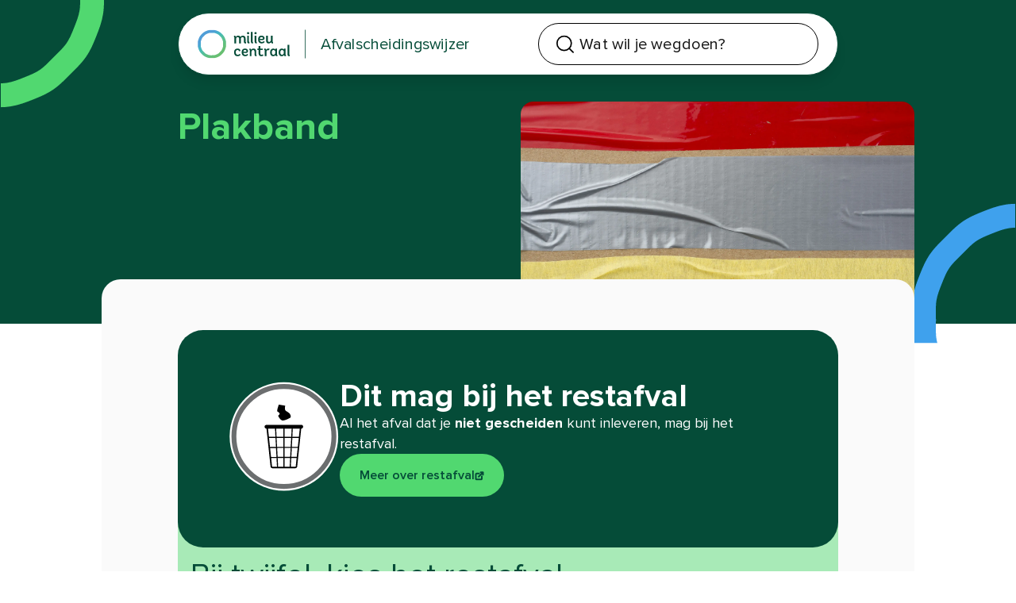

--- FILE ---
content_type: text/html; charset=utf-8
request_url: https://www.afvalscheidingswijzer.nl/alle-afvalproducten/kantoorartikelen/plakband
body_size: 31526
content:
<!DOCTYPE html><html lang="nl"><head><meta charSet="utf-8"/><meta name="viewport" content="width=device-width, initial-scale=1, maximum-scale=5, user-scalable=yes"/><link rel="preload" as="image" imageSrcSet="/_next/image?url=https%3A%2F%2Fmilieucentraal-prod-umbraco01.azurewebsites.net%2Fmedia%2Fjgnde53a%2Fplakband.jpg%3Fformat%3Dwebp&amp;w=256&amp;q=100 256w, /_next/image?url=https%3A%2F%2Fmilieucentraal-prod-umbraco01.azurewebsites.net%2Fmedia%2Fjgnde53a%2Fplakband.jpg%3Fformat%3Dwebp&amp;w=384&amp;q=100 384w, /_next/image?url=https%3A%2F%2Fmilieucentraal-prod-umbraco01.azurewebsites.net%2Fmedia%2Fjgnde53a%2Fplakband.jpg%3Fformat%3Dwebp&amp;w=640&amp;q=100 640w, /_next/image?url=https%3A%2F%2Fmilieucentraal-prod-umbraco01.azurewebsites.net%2Fmedia%2Fjgnde53a%2Fplakband.jpg%3Fformat%3Dwebp&amp;w=750&amp;q=100 750w, /_next/image?url=https%3A%2F%2Fmilieucentraal-prod-umbraco01.azurewebsites.net%2Fmedia%2Fjgnde53a%2Fplakband.jpg%3Fformat%3Dwebp&amp;w=828&amp;q=100 828w, /_next/image?url=https%3A%2F%2Fmilieucentraal-prod-umbraco01.azurewebsites.net%2Fmedia%2Fjgnde53a%2Fplakband.jpg%3Fformat%3Dwebp&amp;w=1080&amp;q=100 1080w, /_next/image?url=https%3A%2F%2Fmilieucentraal-prod-umbraco01.azurewebsites.net%2Fmedia%2Fjgnde53a%2Fplakband.jpg%3Fformat%3Dwebp&amp;w=1200&amp;q=100 1200w, /_next/image?url=https%3A%2F%2Fmilieucentraal-prod-umbraco01.azurewebsites.net%2Fmedia%2Fjgnde53a%2Fplakband.jpg%3Fformat%3Dwebp&amp;w=1920&amp;q=100 1920w, /_next/image?url=https%3A%2F%2Fmilieucentraal-prod-umbraco01.azurewebsites.net%2Fmedia%2Fjgnde53a%2Fplakband.jpg%3Fformat%3Dwebp&amp;w=2048&amp;q=100 2048w, /_next/image?url=https%3A%2F%2Fmilieucentraal-prod-umbraco01.azurewebsites.net%2Fmedia%2Fjgnde53a%2Fplakband.jpg%3Fformat%3Dwebp&amp;w=3840&amp;q=100 3840w" imageSizes="(max-width: 768px) 100vw, (max-width: 1200px) 50vw, 33vw" fetchPriority="high"/><link rel="preload" as="image" imageSrcSet="/_next/image?url=https%3A%2F%2Fmilieucentraal-prod-umbraco01.azurewebsites.net%2Fmedia%2Fnrghvcec%2Fcartridge.jpg%3Fformat%3Dwebp&amp;w=256&amp;q=100 256w, /_next/image?url=https%3A%2F%2Fmilieucentraal-prod-umbraco01.azurewebsites.net%2Fmedia%2Fnrghvcec%2Fcartridge.jpg%3Fformat%3Dwebp&amp;w=384&amp;q=100 384w, /_next/image?url=https%3A%2F%2Fmilieucentraal-prod-umbraco01.azurewebsites.net%2Fmedia%2Fnrghvcec%2Fcartridge.jpg%3Fformat%3Dwebp&amp;w=640&amp;q=100 640w, /_next/image?url=https%3A%2F%2Fmilieucentraal-prod-umbraco01.azurewebsites.net%2Fmedia%2Fnrghvcec%2Fcartridge.jpg%3Fformat%3Dwebp&amp;w=750&amp;q=100 750w, /_next/image?url=https%3A%2F%2Fmilieucentraal-prod-umbraco01.azurewebsites.net%2Fmedia%2Fnrghvcec%2Fcartridge.jpg%3Fformat%3Dwebp&amp;w=828&amp;q=100 828w, /_next/image?url=https%3A%2F%2Fmilieucentraal-prod-umbraco01.azurewebsites.net%2Fmedia%2Fnrghvcec%2Fcartridge.jpg%3Fformat%3Dwebp&amp;w=1080&amp;q=100 1080w, /_next/image?url=https%3A%2F%2Fmilieucentraal-prod-umbraco01.azurewebsites.net%2Fmedia%2Fnrghvcec%2Fcartridge.jpg%3Fformat%3Dwebp&amp;w=1200&amp;q=100 1200w, /_next/image?url=https%3A%2F%2Fmilieucentraal-prod-umbraco01.azurewebsites.net%2Fmedia%2Fnrghvcec%2Fcartridge.jpg%3Fformat%3Dwebp&amp;w=1920&amp;q=100 1920w, /_next/image?url=https%3A%2F%2Fmilieucentraal-prod-umbraco01.azurewebsites.net%2Fmedia%2Fnrghvcec%2Fcartridge.jpg%3Fformat%3Dwebp&amp;w=2048&amp;q=100 2048w, /_next/image?url=https%3A%2F%2Fmilieucentraal-prod-umbraco01.azurewebsites.net%2Fmedia%2Fnrghvcec%2Fcartridge.jpg%3Fformat%3Dwebp&amp;w=3840&amp;q=100 3840w" imageSizes="(max-width: 768px) 100vw, (max-width: 1200px) 50vw, 33vw" fetchPriority="high"/><link rel="preload" as="image" imageSrcSet="/_next/image?url=https%3A%2F%2Fmilieucentraal-prod-umbraco01.azurewebsites.net%2Fmedia%2Fpcpdfjbf%2Fordner.jpg%3Fformat%3Dwebp&amp;w=256&amp;q=100 256w, /_next/image?url=https%3A%2F%2Fmilieucentraal-prod-umbraco01.azurewebsites.net%2Fmedia%2Fpcpdfjbf%2Fordner.jpg%3Fformat%3Dwebp&amp;w=384&amp;q=100 384w, /_next/image?url=https%3A%2F%2Fmilieucentraal-prod-umbraco01.azurewebsites.net%2Fmedia%2Fpcpdfjbf%2Fordner.jpg%3Fformat%3Dwebp&amp;w=640&amp;q=100 640w, /_next/image?url=https%3A%2F%2Fmilieucentraal-prod-umbraco01.azurewebsites.net%2Fmedia%2Fpcpdfjbf%2Fordner.jpg%3Fformat%3Dwebp&amp;w=750&amp;q=100 750w, /_next/image?url=https%3A%2F%2Fmilieucentraal-prod-umbraco01.azurewebsites.net%2Fmedia%2Fpcpdfjbf%2Fordner.jpg%3Fformat%3Dwebp&amp;w=828&amp;q=100 828w, /_next/image?url=https%3A%2F%2Fmilieucentraal-prod-umbraco01.azurewebsites.net%2Fmedia%2Fpcpdfjbf%2Fordner.jpg%3Fformat%3Dwebp&amp;w=1080&amp;q=100 1080w, /_next/image?url=https%3A%2F%2Fmilieucentraal-prod-umbraco01.azurewebsites.net%2Fmedia%2Fpcpdfjbf%2Fordner.jpg%3Fformat%3Dwebp&amp;w=1200&amp;q=100 1200w, /_next/image?url=https%3A%2F%2Fmilieucentraal-prod-umbraco01.azurewebsites.net%2Fmedia%2Fpcpdfjbf%2Fordner.jpg%3Fformat%3Dwebp&amp;w=1920&amp;q=100 1920w, /_next/image?url=https%3A%2F%2Fmilieucentraal-prod-umbraco01.azurewebsites.net%2Fmedia%2Fpcpdfjbf%2Fordner.jpg%3Fformat%3Dwebp&amp;w=2048&amp;q=100 2048w, /_next/image?url=https%3A%2F%2Fmilieucentraal-prod-umbraco01.azurewebsites.net%2Fmedia%2Fpcpdfjbf%2Fordner.jpg%3Fformat%3Dwebp&amp;w=3840&amp;q=100 3840w" imageSizes="(max-width: 768px) 100vw, (max-width: 1200px) 50vw, 33vw" fetchPriority="high"/><link rel="preload" as="image" imageSrcSet="/_next/image?url=https%3A%2F%2Fmilieucentraal-prod-umbraco01.azurewebsites.net%2Fmedia%2Fh13fmym1%2Fschrijfgerei.jpg%3Fformat%3Dwebp&amp;w=256&amp;q=100 256w, /_next/image?url=https%3A%2F%2Fmilieucentraal-prod-umbraco01.azurewebsites.net%2Fmedia%2Fh13fmym1%2Fschrijfgerei.jpg%3Fformat%3Dwebp&amp;w=384&amp;q=100 384w, /_next/image?url=https%3A%2F%2Fmilieucentraal-prod-umbraco01.azurewebsites.net%2Fmedia%2Fh13fmym1%2Fschrijfgerei.jpg%3Fformat%3Dwebp&amp;w=640&amp;q=100 640w, /_next/image?url=https%3A%2F%2Fmilieucentraal-prod-umbraco01.azurewebsites.net%2Fmedia%2Fh13fmym1%2Fschrijfgerei.jpg%3Fformat%3Dwebp&amp;w=750&amp;q=100 750w, /_next/image?url=https%3A%2F%2Fmilieucentraal-prod-umbraco01.azurewebsites.net%2Fmedia%2Fh13fmym1%2Fschrijfgerei.jpg%3Fformat%3Dwebp&amp;w=828&amp;q=100 828w, /_next/image?url=https%3A%2F%2Fmilieucentraal-prod-umbraco01.azurewebsites.net%2Fmedia%2Fh13fmym1%2Fschrijfgerei.jpg%3Fformat%3Dwebp&amp;w=1080&amp;q=100 1080w, /_next/image?url=https%3A%2F%2Fmilieucentraal-prod-umbraco01.azurewebsites.net%2Fmedia%2Fh13fmym1%2Fschrijfgerei.jpg%3Fformat%3Dwebp&amp;w=1200&amp;q=100 1200w, /_next/image?url=https%3A%2F%2Fmilieucentraal-prod-umbraco01.azurewebsites.net%2Fmedia%2Fh13fmym1%2Fschrijfgerei.jpg%3Fformat%3Dwebp&amp;w=1920&amp;q=100 1920w, /_next/image?url=https%3A%2F%2Fmilieucentraal-prod-umbraco01.azurewebsites.net%2Fmedia%2Fh13fmym1%2Fschrijfgerei.jpg%3Fformat%3Dwebp&amp;w=2048&amp;q=100 2048w, /_next/image?url=https%3A%2F%2Fmilieucentraal-prod-umbraco01.azurewebsites.net%2Fmedia%2Fh13fmym1%2Fschrijfgerei.jpg%3Fformat%3Dwebp&amp;w=3840&amp;q=100 3840w" imageSizes="(max-width: 768px) 100vw, (max-width: 1200px) 50vw, 33vw" fetchPriority="high"/><link rel="preload" as="image" imageSrcSet="/_next/image?url=https%3A%2F%2Fmilieucentraal-prod-umbraco01.azurewebsites.net%2Fmedia%2Ffeki51o1%2Fcomputer.jpg%3Fformat%3Dwebp&amp;w=256&amp;q=100 256w, /_next/image?url=https%3A%2F%2Fmilieucentraal-prod-umbraco01.azurewebsites.net%2Fmedia%2Ffeki51o1%2Fcomputer.jpg%3Fformat%3Dwebp&amp;w=384&amp;q=100 384w, /_next/image?url=https%3A%2F%2Fmilieucentraal-prod-umbraco01.azurewebsites.net%2Fmedia%2Ffeki51o1%2Fcomputer.jpg%3Fformat%3Dwebp&amp;w=640&amp;q=100 640w, /_next/image?url=https%3A%2F%2Fmilieucentraal-prod-umbraco01.azurewebsites.net%2Fmedia%2Ffeki51o1%2Fcomputer.jpg%3Fformat%3Dwebp&amp;w=750&amp;q=100 750w, /_next/image?url=https%3A%2F%2Fmilieucentraal-prod-umbraco01.azurewebsites.net%2Fmedia%2Ffeki51o1%2Fcomputer.jpg%3Fformat%3Dwebp&amp;w=828&amp;q=100 828w, /_next/image?url=https%3A%2F%2Fmilieucentraal-prod-umbraco01.azurewebsites.net%2Fmedia%2Ffeki51o1%2Fcomputer.jpg%3Fformat%3Dwebp&amp;w=1080&amp;q=100 1080w, /_next/image?url=https%3A%2F%2Fmilieucentraal-prod-umbraco01.azurewebsites.net%2Fmedia%2Ffeki51o1%2Fcomputer.jpg%3Fformat%3Dwebp&amp;w=1200&amp;q=100 1200w, /_next/image?url=https%3A%2F%2Fmilieucentraal-prod-umbraco01.azurewebsites.net%2Fmedia%2Ffeki51o1%2Fcomputer.jpg%3Fformat%3Dwebp&amp;w=1920&amp;q=100 1920w, /_next/image?url=https%3A%2F%2Fmilieucentraal-prod-umbraco01.azurewebsites.net%2Fmedia%2Ffeki51o1%2Fcomputer.jpg%3Fformat%3Dwebp&amp;w=2048&amp;q=100 2048w, /_next/image?url=https%3A%2F%2Fmilieucentraal-prod-umbraco01.azurewebsites.net%2Fmedia%2Ffeki51o1%2Fcomputer.jpg%3Fformat%3Dwebp&amp;w=3840&amp;q=100 3840w" imageSizes="(max-width: 768px) 100vw, (max-width: 1200px) 50vw, 33vw" fetchPriority="high"/><link rel="stylesheet" href="/_next/static/css/468a4656d99e8dce.css" data-precedence="next"/><link rel="stylesheet" href="/_next/static/css/2959200a453540a5.css" data-precedence="next"/><link rel="preload" as="script" fetchPriority="low" nonce="OGM0OWM5MjAtZGRiNy00OGYzLWI3ZTMtOTNkMGFmZGU5MDgz" href="/_next/static/chunks/webpack-a5c026c030be346a.js"/><script src="/_next/static/chunks/2eb36254-404bdd5bd849f390.js" async="" nonce="OGM0OWM5MjAtZGRiNy00OGYzLWI3ZTMtOTNkMGFmZGU5MDgz"></script><script src="/_next/static/chunks/738-648f1796ba078338.js" async="" nonce="OGM0OWM5MjAtZGRiNy00OGYzLWI3ZTMtOTNkMGFmZGU5MDgz"></script><script src="/_next/static/chunks/main-app-04147044dde17280.js" async="" nonce="OGM0OWM5MjAtZGRiNy00OGYzLWI3ZTMtOTNkMGFmZGU5MDgz"></script><script src="/_next/static/chunks/286-fb69af709f75c065.js" async="" nonce="OGM0OWM5MjAtZGRiNy00OGYzLWI3ZTMtOTNkMGFmZGU5MDgz"></script><script src="/_next/static/chunks/733-7f6c1fbaddc1e1ca.js" async="" nonce="OGM0OWM5MjAtZGRiNy00OGYzLWI3ZTMtOTNkMGFmZGU5MDgz"></script><script src="/_next/static/chunks/71-8c270aa875ed1e30.js" async="" nonce="OGM0OWM5MjAtZGRiNy00OGYzLWI3ZTMtOTNkMGFmZGU5MDgz"></script><script src="/_next/static/chunks/798-276ec0bfe3d9c859.js" async="" nonce="OGM0OWM5MjAtZGRiNy00OGYzLWI3ZTMtOTNkMGFmZGU5MDgz"></script><script src="/_next/static/chunks/app/(main)/layout-5407553166067661.js" async="" nonce="OGM0OWM5MjAtZGRiNy00OGYzLWI3ZTMtOTNkMGFmZGU5MDgz"></script><script src="/_next/static/chunks/348-febdc48389dccaa2.js" async="" nonce="OGM0OWM5MjAtZGRiNy00OGYzLWI3ZTMtOTNkMGFmZGU5MDgz"></script><script src="/_next/static/chunks/app/(main)/error-cc92b2a9eb500dd3.js" async="" nonce="OGM0OWM5MjAtZGRiNy00OGYzLWI3ZTMtOTNkMGFmZGU5MDgz"></script><script src="/_next/static/chunks/app/(main)/not-found-d6d1888202a0fa88.js" async="" nonce="OGM0OWM5MjAtZGRiNy00OGYzLWI3ZTMtOTNkMGFmZGU5MDgz"></script><script src="/_next/static/chunks/app/layout-9c9d60dd9bf76729.js" async="" nonce="OGM0OWM5MjAtZGRiNy00OGYzLWI3ZTMtOTNkMGFmZGU5MDgz"></script><script src="/_next/static/chunks/352-e04de7e4da85e4c1.js" async="" nonce="OGM0OWM5MjAtZGRiNy00OGYzLWI3ZTMtOTNkMGFmZGU5MDgz"></script><script src="/_next/static/chunks/58-d6dab9e22905915c.js" async="" nonce="OGM0OWM5MjAtZGRiNy00OGYzLWI3ZTMtOTNkMGFmZGU5MDgz"></script><script src="/_next/static/chunks/app/(main)/page-048542ddd4b62376.js" async="" nonce="OGM0OWM5MjAtZGRiNy00OGYzLWI3ZTMtOTNkMGFmZGU5MDgz"></script><script src="/_next/static/chunks/app/(main)/%5B...pid%5D/page-fd9ebad999ef177e.js" async="" nonce="OGM0OWM5MjAtZGRiNy00OGYzLWI3ZTMtOTNkMGFmZGU5MDgz"></script><title>Plakband | AfvalScheidingswijzer Milieu Centraal</title><meta name="description" content="Plakband gooi je weg in de vuilnisbak (restafval). Zoals bijvoorbeeld duct tape en schildersplakband."/><meta name="keywords" content="Plakband weggooien?"/><meta name="robots" content="index, follow"/><meta property="og:title" content="Plakband | AfvalScheidingswijzer Milieu Centraal"/><meta property="og:description" content="Plakband gooi je weg in de vuilnisbak (restafval). Zoals bijvoorbeeld duct tape en schildersplakband."/><meta property="og:url" content="https://milieucentraal-prod-umbraco01.azurewebsites.net/alle-afvalproducten/kantoorartikelen/plakband"/><meta property="og:image" content="https://milieucentraal-prod-umbraco01.azurewebsites.net/media/jgnde53a/plakband.jpg"/><meta property="og:type" content="website"/><meta name="twitter:card" content="summary"/><meta name="twitter:title" content="Plakband | AfvalScheidingswijzer Milieu Centraal"/><meta name="twitter:description" content="Plakband gooi je weg in de vuilnisbak (restafval). Zoals bijvoorbeeld duct tape en schildersplakband."/><meta name="twitter:image" content="https://milieucentraal-prod-umbraco01.azurewebsites.net/media/jgnde53a/plakband.jpg"/><link rel="icon" href="/favicon.ico" type="image/x-icon" sizes="256x256"/><script src="/_next/static/chunks/polyfills-42372ed130431b0a.js" noModule="" nonce="OGM0OWM5MjAtZGRiNy00OGYzLWI3ZTMtOTNkMGFmZGU5MDgz"></script></head><body id="root"><noscript>
              <iframe src="https://www.googletagmanager.com/ns.html?id=GTM-5SFQKT"
              height="0" width="0" style="display:none;visibility:hidden"></iframe>
            </noscript><!--$--><div id="empty-div" class=""></div><a id="jump-to-first-h1" href="#content" class="btn-primary fixed -left-[1000px] z-[101] h-fit w-fit p-2 outline-none focus:inset-3"><span>Ga direct naar de inhoud</span></a><!--/$--><header class="fixed top-4 z-[100] w-full transition-all duration-150 ease-in opacity-100" aria-hidden="false"><div class="container w-full px-4 sm:px-24"><div class="relative flex justify-between rounded-full border border-primary bg-white px-6 py-1 shadow-lg xs:py-3"><div class="origin-left scale-[0.8] md:flex-[1_0_50%]"><a href="/" tabindex="0"><div class="flex h-full items-center"><div class="hidden items-center border-primary sm:border-r xs:flex sm:pr-6"><div class="pr-3"><svg id=":RcpukqH1:" xmlns="http://www.w3.org/2000/svg" width="45" height="45" viewBox="0 0 45 45" role="presentation"><defs><radialGradient id=":Rcpukq:" cx="-874.14" cy="555.31" fx="-874.14" fy="555.31" r="1" gradientTransform="translate(55166.94 35071.42) scale(63.05 -63.05)" gradientUnits="userSpaceOnUse"><stop offset="0" stop-color="#69bf6d"></stop><stop offset=".38" stop-color="#69bf6f"></stop><stop offset=".54" stop-color="#65bf77"></stop><stop offset=".66" stop-color="#5fbf82"></stop><stop offset=".76" stop-color="#57bf96"></stop><stop offset=".85" stop-color="#49bcaf"></stop><stop offset=".93" stop-color="#43b0ca"></stop><stop offset="1" stop-color="#509ed7"></stop></radialGradient></defs><path d="M24.2,44.71c-.3,0-.59,0-.88,0-.54,0-1.09,0-1.63,0-1.12.01-2.26.03-3.47-.16-1.63-.26-3.1-.84-4.28-1.31-1.19-.47-2.67-1.06-4.02-2.01-1.08-.76-1.97-1.66-2.76-2.46l-.93-.93c-.8-.79-1.7-1.67-2.46-2.76-.94-1.35-1.53-2.83-2.01-4.02-.47-1.18-1.05-2.65-1.31-4.28-.18-1.21-.17-2.36-.16-3.48,0-.27,0-.54,0-.81s0-.54,0-.81c-.01-1.11-.03-2.26.16-3.47.25-1.63.84-3.1,1.31-4.28.47-1.19,1.06-2.67,2.01-4.02.76-1.08,1.66-1.97,2.46-2.76l.92-.92c.79-.8,1.68-1.71,2.76-2.46,1.35-.94,2.83-1.53,4.02-2.01,1.18-.47,2.65-1.05,4.28-1.31,1.22-.19,2.36-.17,3.48-.16.54,0,1.09,0,1.63,0,1.11-.01,2.26-.03,3.47.16,1.63.26,3.1.84,4.28,1.31,1.19.47,2.67,1.06,4.03,2.01,1.08.76,1.98,1.66,2.76,2.46l.92.92c.8.79,1.71,1.68,2.46,2.76.94,1.35,1.53,2.84,2.01,4.03.47,1.18,1.05,2.65,1.31,4.28.19,1.21.17,2.36.16,3.47,0,.27,0,.54,0,.81s0,.54,0,.81c.01,1.11.03,2.26-.16,3.47-.25,1.63-.84,3.1-1.31,4.28-.47,1.19-1.06,2.67-2.01,4.03-.76,1.08-1.66,1.98-2.46,2.76l-.92.92c-.79.8-1.67,1.7-2.76,2.46-1.36.95-2.83,1.54-4.03,2.01-1.18.47-2.65,1.05-4.28,1.31-.89.14-1.75.17-2.59.17h0ZM22.5,40.13c.31,0,.63,0,.94,0,.98,0,1.91.02,2.7-.1,1.08-.17,2.19-.61,3.26-1.04,1.24-.49,2.26-.91,3.07-1.48.7-.48,1.37-1.18,2.09-1.9.17-.18.35-.36.52-.53.17-.17.35-.35.52-.52.73-.72,1.42-1.4,1.91-2.09.56-.81.99-1.82,1.48-3.07.43-1.08.87-2.19,1.04-3.26.12-.8.11-1.72.1-2.7,0-.31,0-.62,0-.94s0-.63,0-.94c0-.98.02-1.91-.1-2.7-.17-1.08-.61-2.19-1.04-3.26-.49-1.24-.92-2.26-1.48-3.07-.49-.7-1.18-1.38-1.91-2.09-.18-.17-.35-.35-.52-.52-.17-.17-.35-.35-.52-.52-.72-.73-1.4-1.42-2.09-1.91-.81-.56-1.82-.99-3.07-1.48-1.08-.43-2.19-.87-3.26-1.04-.8-.12-1.72-.11-2.7-.1-.62,0-1.25,0-1.88,0-.98,0-1.91-.02-2.7.1-1.08.17-2.19.61-3.26,1.04-1.24.49-2.26.92-3.07,1.48-.7.49-1.38,1.18-2.1,1.91-.17.18-.35.35-.52.52-.18.18-.35.35-.53.52-.73.72-1.42,1.39-1.91,2.09-.56.81-.99,1.82-1.48,3.07-.43,1.08-.87,2.19-1.04,3.26-.12.8-.11,1.72-.1,2.7,0,.31,0,.62,0,.94s0,.63,0,.94c0,.98-.02,1.91.1,2.7.17,1.08.61,2.19,1.04,3.26.49,1.24.92,2.26,1.48,3.07.49.7,1.18,1.37,1.91,2.09.18.17.36.35.53.52.17.17.35.35.52.53.72.73,1.39,1.42,2.09,1.91.81.57,1.82.99,3.07,1.48,1.08.43,2.19.87,3.26,1.04.79.12,1.72.11,2.7.1.31,0,.62,0,.94,0v-.02Z" fill="url(#:Rcpukq:)" stroke-width="0"></path></svg></div><div class="hidden md:block"><svg id=":RcpukqH2:" xmlns="http://www.w3.org/2000/svg" width="88" height="39" viewBox="0 0 88 39"><title>Milieu Centraal</title><path d="M22.44,4.07c-.97,0-1.77-.72-1.77-1.7s.8-1.75,1.77-1.75,1.8.75,1.8,1.75-.8,1.7-1.8,1.7Z" fill="#054C38" stroke-width="0"></path><path d="M8.37,18.42v-7.28c0-1.52-.75-2.57-2.32-2.57-1.8,0-2.54,1.72-2.54,2.99v6.87H.8v-8.89c0-.7-.23-1.12-.81-1.12v-2s.21-.12.98-.12c1.22,0,2.17.75,2.17,1.9v.38c.38-1.18,1.45-2.32,3.67-2.32,2,0,3.2.92,3.77,2.27.4-1.12,1.45-2.27,3.67-2.27,3.04,0,4.27,2.12,4.27,4.74v4.27c0,.72.02,1.15.8,1.15v2s-.23.12-1,.12c-1.6,0-2.52-.9-2.52-2.89v-4.49c0-1.52-.75-2.57-2.32-2.57-1.47,0-2.22,1.25-2.4,2.37v7.49h-2.73Z" fill="#054C38" stroke-width="0"></path><path d="M30.31,18.37s-.21.12-.95.12c-1.6,0-2.52-.9-2.52-2.89V.29h2.72v14.93c0,.72.22,1.15.76,1.15v2h0Z" fill="#054C38" stroke-width="0"></path><path d="M34.18,4.07c-.97,0-1.77-.72-1.77-1.7s.8-1.75,1.77-1.75,1.8.75,1.8,1.75-.8,1.7-1.8,1.7ZM36.22,18.37s-.14.12-.92.12c-1.6,0-2.52-.9-2.52-2.89V6.36h2.72v8.86c0,.72.22,1.15.72,1.15v2h0Z" fill="#054C38" stroke-width="0"></path><path d="M40.88,12.85v.05c0,2.37,1.7,3.39,3.24,3.39,2.07,0,3.02-1.6,3.02-1.6l1.45,1.45s-1.27,2.4-4.84,2.4c-3.07,0-5.59-1.95-5.59-6.16s1.97-6.16,5.49-6.16,4.77,2.52,4.77,3.99c0,2.44-1.75,3.1-4.52,3.1-1.82,0-3.02-.45-3.02-.45ZM43.51,11.5c1.35,0,2.42-.2,2.42-1.18,0-.72-.67-1.92-2.4-1.92-1.52,0-2.6,1.02-2.6,2.52,0,0,.87.57,2.57.57h0Z" fill="#054C38" stroke-width="0"></path><path d="M61.74,18.37s-.07.12-.84.12c-1.47,0-2.22-.82-2.22-2.04v-.02c-.5,1.05-1.7,2.12-4.02,2.12-2.67,0-3.82-1.62-3.82-4.32v-7.86h2.7v7.36c0,1.85.85,2.49,2.04,2.49,2.12,0,2.8-2.2,2.8-2.94v-6.91h2.7v8.84c0,.75.22,1.17.67,1.17v2Z" fill="#054C38" stroke-width="0"></path><path d="M82.03,38.53s-.18.12-.92.12c-1.32,0-2.18-.71-2.18-1.91v-.12c-.17.37-1.03,2.08-3.7,2.08-2.33,0-4.68-1.81-4.68-6.01s2.26-6.1,4.83-6.1c2.21,0,3.26,1.32,3.56,1.6v-1.45h2.36v8.7c0,.71.22,1.13.75,1.13v1.96ZM78.63,31.08c-.02-.37-.66-2.21-2.72-2.21-1.57,0-2.77,1.22-2.77,3.8s1.35,3.75,2.79,3.75c2.31,0,2.67-2.42,2.7-2.36v-2.99h0Z" fill="#054C38" stroke-width="0"></path><path d="M7.98,30.86c0-.86-.41-1.99-2.11-1.99-1.79,0-2.92,1.1-2.92,3.75,0,2.99,1.84,3.8,3.26,3.8,2.03,0,2.97-1.52,2.97-1.52l1.42,1.45s-1.25,2.35-4.76,2.35c-3.02,0-5.49-1.91-5.49-6.06,0-3.87,1.91-6.06,5.52-6.06,3.11,0,4.51,1.79,4.51,3.77l-2.4.49h0Z" fill="#054C38" stroke-width="0"></path><path d="M14.96,33.12v.05c0,2.33,1.66,3.33,3.19,3.33,2.03,0,2.97-1.57,2.97-1.57l1.42,1.42s-1.25,2.35-4.76,2.35c-3.02,0-5.49-1.91-5.49-6.06s1.94-6.06,5.39-6.06,4.68,2.47,4.68,3.92c0,2.4-1.71,3.04-4.44,3.04-1.79,0-2.97-.44-2.97-.44ZM17.53,31.79c1.32,0,2.38-.2,2.38-1.15,0-.71-.66-1.89-2.36-1.89-1.5,0-2.55,1.01-2.55,2.47,0,0,.86.56,2.52.56Z" fill="#054C38" stroke-width="0"></path><path d="M35.95,38.53s-.14.12-.9.12c-1.57,0-2.47-.88-2.47-2.84v-4.41c0-1.5-.74-2.52-2.28-2.52-1.76,0-2.5,1.69-2.5,2.94v6.74h-2.65v-8.73c0-.69.06-1.1-.72-1.1v-1.96s.13-.12.89-.12c1.2,0,2.13.74,2.13,1.86v.37c.37-1.15,1.42-2.28,3.61-2.28,2.99,0,4.19,2.08,4.19,4.66v4.19c0,.71-.05,1.13.71,1.13v1.96h0Z" fill="#054C38" stroke-width="0"></path><path d="M46.51,37.45s-1.18,1.25-3.09,1.25c-3.19,0-4.46-1.71-4.46-4.85v-5h-1.81v-2.11h1.81v-4.05h2.67v4.05h3.85v2.11h-3.85v4.9c0,1.79.64,2.65,2.08,2.65,1.25,0,1.99-.79,1.99-.79l.81,1.84h0Z" fill="#054C38" stroke-width="0"></path><path d="M48.72,38.56v-8.68c0-.74-.22-1.15-1.01-1.15v-1.96s.37-.12,1.13-.12c1.18,0,2.16.64,2.16,1.94v.35c.35-1.13,1.35-2.33,3.61-2.33,1.13,0,1.74.39,1.74.39l-1.08,2.36s-.46-.32-1.42-.32c-1.74,0-2.45,1.62-2.47,2.8v6.74h-2.65Z" fill="#054C38" stroke-width="0"></path><path d="M68.6,38.53s-.18.12-.92.12c-1.32,0-2.18-.71-2.18-1.91v-.12c-.17.37-1.03,2.08-3.7,2.08-2.33,0-4.68-1.81-4.68-6.01s2.26-6.1,4.83-6.1c2.21,0,3.26,1.32,3.56,1.6v-1.45h2.36v8.7c0,.71.22,1.13.75,1.13v1.96ZM65.2,31.08c-.03-.37-.66-2.21-2.72-2.21-1.57,0-2.77,1.22-2.77,3.8s1.35,3.75,2.79,3.75c2.31,0,2.67-2.42,2.7-2.36v-2.99h0Z" fill="#054C38" stroke-width="0"></path><path d="M88,38.53s-.22.12-.96.12c-1.57,0-2.48-.88-2.48-2.84v-15.05h2.67v14.68c0,.71.22,1.13.76,1.13v1.96h0Z" fill="#054C38" stroke-width="0"></path><path d="M24.48,18.37s-.14.12-.92.12c-1.6,0-2.52-.9-2.52-2.89V6.36h2.72v8.86c0,.72.22,1.15.72,1.15v2h0Z" fill="#054C38" stroke-width="0"></path></svg></div><span class="sr-only">|</span></div><div><span class="sm:h3 text-base text-primary sm:pl-6 sm:text-1xl">Afvalscheidingswijzer</span></div></div></a></div><div id="autocomplete-header" class="relative z-10 box-border flex min-h-[45px] items-center justify-center rounded-full border border-black bg-white px-4 transition-all focus-within:border-primary w-[70px] md:w-full py-1"><span class="absolute z-[1302] mx-1 scale-125 left-5"><svg width="19" height="19" viewBox="0 0 19 19" fill="none" xmlns="http://www.w3.org/2000/svg" role="presentation"><g clip-path="url(#clip0_4327_2543:R1kpukq:)"><path d="M8.11794 15.9663C12.1033 15.9663 15.334 12.7356 15.334 8.75026C15.334 4.76493 12.1033 1.53418 8.11794 1.53418C4.13261 1.53418 0.901855 4.76493 0.901855 8.75026C0.901855 12.7356 4.13261 15.9663 8.11794 15.9663Z" stroke="black" stroke-width="1.38771" stroke-linecap="round" stroke-linejoin="round"></path><path d="M17.1381 17.7704L13.2144 13.8467" stroke="black" stroke-width="1.38771" stroke-linecap="round" stroke-linejoin="round"></path></g><defs><clipPath id="clip0_4327_2543:R1kpukq:"><rect width="18.0402" height="18.0402" fill="white" transform="translate(0 0.632324)"></rect></clipPath></defs></svg></span><style data-emotion="css 1hdoajr">.css-1hdoajr.Mui-focused .MuiAutocomplete-clearIndicator{visibility:visible;}@media (pointer: fine){.css-1hdoajr:hover .MuiAutocomplete-clearIndicator{visibility:visible;}}.css-1hdoajr .MuiAutocomplete-tag{margin:3px;max-width:calc(100% - 6px);}.MuiAutocomplete-hasPopupIcon.css-1hdoajr .MuiAutocomplete-inputRoot,.MuiAutocomplete-hasClearIcon.css-1hdoajr .MuiAutocomplete-inputRoot{padding-right:30px;}.MuiAutocomplete-hasPopupIcon.MuiAutocomplete-hasClearIcon.css-1hdoajr .MuiAutocomplete-inputRoot{padding-right:56px;}.css-1hdoajr .MuiAutocomplete-inputRoot .MuiAutocomplete-input{width:0;min-width:30px;}.css-1hdoajr .MuiInput-root{padding-bottom:1px;}.css-1hdoajr .MuiInput-root .MuiInput-input{padding:4px 4px 4px 0px;}.css-1hdoajr .MuiInput-root.MuiInputBase-sizeSmall .MuiInput-input{padding:2px 4px 3px 0;}.css-1hdoajr .MuiOutlinedInput-root{padding:9px;}.MuiAutocomplete-hasPopupIcon.css-1hdoajr .MuiOutlinedInput-root,.MuiAutocomplete-hasClearIcon.css-1hdoajr .MuiOutlinedInput-root{padding-right:39px;}.MuiAutocomplete-hasPopupIcon.MuiAutocomplete-hasClearIcon.css-1hdoajr .MuiOutlinedInput-root{padding-right:65px;}.css-1hdoajr .MuiOutlinedInput-root .MuiAutocomplete-input{padding:7.5px 4px 7.5px 5px;}.css-1hdoajr .MuiOutlinedInput-root .MuiAutocomplete-endAdornment{right:9px;}.css-1hdoajr .MuiOutlinedInput-root.MuiInputBase-sizeSmall{padding-top:6px;padding-bottom:6px;padding-left:6px;}.css-1hdoajr .MuiOutlinedInput-root.MuiInputBase-sizeSmall .MuiAutocomplete-input{padding:2.5px 4px 2.5px 8px;}.css-1hdoajr .MuiFilledInput-root{padding-top:19px;padding-left:8px;}.MuiAutocomplete-hasPopupIcon.css-1hdoajr .MuiFilledInput-root,.MuiAutocomplete-hasClearIcon.css-1hdoajr .MuiFilledInput-root{padding-right:39px;}.MuiAutocomplete-hasPopupIcon.MuiAutocomplete-hasClearIcon.css-1hdoajr .MuiFilledInput-root{padding-right:65px;}.css-1hdoajr .MuiFilledInput-root .MuiFilledInput-input{padding:7px 4px;}.css-1hdoajr .MuiFilledInput-root .MuiAutocomplete-endAdornment{right:9px;}.css-1hdoajr .MuiFilledInput-root.MuiInputBase-sizeSmall{padding-bottom:1px;}.css-1hdoajr .MuiFilledInput-root.MuiInputBase-sizeSmall .MuiFilledInput-input{padding:2.5px 4px;}.css-1hdoajr .MuiInputBase-hiddenLabel{padding-top:8px;}.css-1hdoajr .MuiFilledInput-root.MuiInputBase-hiddenLabel{padding-top:0;padding-bottom:0;}.css-1hdoajr .MuiFilledInput-root.MuiInputBase-hiddenLabel .MuiAutocomplete-input{padding-top:16px;padding-bottom:17px;}.css-1hdoajr .MuiFilledInput-root.MuiInputBase-hiddenLabel.MuiInputBase-sizeSmall .MuiAutocomplete-input{padding-top:8px;padding-bottom:9px;}.css-1hdoajr .MuiAutocomplete-input{-webkit-box-flex:1;-webkit-flex-grow:1;-ms-flex-positive:1;flex-grow:1;text-overflow:ellipsis;opacity:0;}.css-1hdoajr .MuiAutocomplete-input{opacity:1;}</style><div class="MuiAutocomplete-root relative z-[1301] w-full cursor-pointer bg-white css-1hdoajr"><style data-emotion="css 1vbfw84">.css-1vbfw84{display:-webkit-inline-box;display:-webkit-inline-flex;display:-ms-inline-flexbox;display:inline-flex;-webkit-flex-direction:column;-ms-flex-direction:column;flex-direction:column;position:relative;min-width:0;padding:0;margin:0;border:0;vertical-align:top;width:100%;}</style><div class="MuiFormControl-root MuiFormControl-fullWidth MuiTextField-root w-full text-sm placeholder-text lg:text-lg block md:block sm:w-full css-1vbfw84"><style data-emotion="css 15ntoyf">.css-15ntoyf{display:block;transform-origin:top left;white-space:nowrap;overflow:hidden;text-overflow:ellipsis;max-width:100%;position:absolute;left:0;top:0;-webkit-transform:translate(0, 20px) scale(1);-moz-transform:translate(0, 20px) scale(1);-ms-transform:translate(0, 20px) scale(1);transform:translate(0, 20px) scale(1);-webkit-transform:translate(0, -1.5px) scale(0.75);-moz-transform:translate(0, -1.5px) scale(0.75);-ms-transform:translate(0, -1.5px) scale(0.75);transform:translate(0, -1.5px) scale(0.75);transform-origin:top left;max-width:133%;-webkit-transition:color 200ms cubic-bezier(0.0, 0, 0.2, 1) 0ms,-webkit-transform 200ms cubic-bezier(0.0, 0, 0.2, 1) 0ms,max-width 200ms cubic-bezier(0.0, 0, 0.2, 1) 0ms;transition:color 200ms cubic-bezier(0.0, 0, 0.2, 1) 0ms,transform 200ms cubic-bezier(0.0, 0, 0.2, 1) 0ms,max-width 200ms cubic-bezier(0.0, 0, 0.2, 1) 0ms;z-index:1;pointer-events:none;-webkit-transform:translate(14px, 16px) scale(1);-moz-transform:translate(14px, 16px) scale(1);-ms-transform:translate(14px, 16px) scale(1);transform:translate(14px, 16px) scale(1);max-width:calc(100% - 24px);-webkit-user-select:none;-moz-user-select:none;-ms-user-select:none;user-select:none;pointer-events:auto;max-width:calc(133% - 32px);-webkit-transform:translate(14px, -9px) scale(0.75);-moz-transform:translate(14px, -9px) scale(0.75);-ms-transform:translate(14px, -9px) scale(0.75);transform:translate(14px, -9px) scale(0.75);}</style><style data-emotion="css 1niro10">.css-1niro10{color:rgba(0, 0, 0, 0.6);font-family:"Roboto","Helvetica","Arial",sans-serif;font-weight:400;font-size:1rem;line-height:1.4375em;letter-spacing:0.00938em;padding:0;position:relative;display:block;transform-origin:top left;white-space:nowrap;overflow:hidden;text-overflow:ellipsis;max-width:100%;position:absolute;left:0;top:0;-webkit-transform:translate(0, 20px) scale(1);-moz-transform:translate(0, 20px) scale(1);-ms-transform:translate(0, 20px) scale(1);transform:translate(0, 20px) scale(1);-webkit-transform:translate(0, -1.5px) scale(0.75);-moz-transform:translate(0, -1.5px) scale(0.75);-ms-transform:translate(0, -1.5px) scale(0.75);transform:translate(0, -1.5px) scale(0.75);transform-origin:top left;max-width:133%;-webkit-transition:color 200ms cubic-bezier(0.0, 0, 0.2, 1) 0ms,-webkit-transform 200ms cubic-bezier(0.0, 0, 0.2, 1) 0ms,max-width 200ms cubic-bezier(0.0, 0, 0.2, 1) 0ms;transition:color 200ms cubic-bezier(0.0, 0, 0.2, 1) 0ms,transform 200ms cubic-bezier(0.0, 0, 0.2, 1) 0ms,max-width 200ms cubic-bezier(0.0, 0, 0.2, 1) 0ms;z-index:1;pointer-events:none;-webkit-transform:translate(14px, 16px) scale(1);-moz-transform:translate(14px, 16px) scale(1);-ms-transform:translate(14px, 16px) scale(1);transform:translate(14px, 16px) scale(1);max-width:calc(100% - 24px);-webkit-user-select:none;-moz-user-select:none;-ms-user-select:none;user-select:none;pointer-events:auto;max-width:calc(133% - 32px);-webkit-transform:translate(14px, -9px) scale(0.75);-moz-transform:translate(14px, -9px) scale(0.75);-ms-transform:translate(14px, -9px) scale(0.75);transform:translate(14px, -9px) scale(0.75);}.css-1niro10.Mui-focused{color:#1976d2;}.css-1niro10.Mui-disabled{color:rgba(0, 0, 0, 0.38);}.css-1niro10.Mui-error{color:#d32f2f;}</style><label class="MuiFormLabel-root MuiInputLabel-root MuiInputLabel-formControl MuiInputLabel-animated MuiInputLabel-shrink MuiInputLabel-outlined MuiFormLabel-colorPrimary MuiInputLabel-root MuiInputLabel-formControl MuiInputLabel-animated MuiInputLabel-shrink MuiInputLabel-outlined css-1niro10" data-shrink="true" for=":R2kpukq:" id=":R2kpukq:-label">Wat wil je wegdoen?</label><style data-emotion="css-global 1prfaxn">@-webkit-keyframes mui-auto-fill{from{display:block;}}@keyframes mui-auto-fill{from{display:block;}}@-webkit-keyframes mui-auto-fill-cancel{from{display:block;}}@keyframes mui-auto-fill-cancel{from{display:block;}}</style><style data-emotion="css xhkvgb">.css-xhkvgb{font-family:"Roboto","Helvetica","Arial",sans-serif;font-weight:400;font-size:1rem;line-height:1.4375em;letter-spacing:0.00938em;color:rgba(0, 0, 0, 0.87);box-sizing:border-box;position:relative;cursor:text;display:-webkit-inline-box;display:-webkit-inline-flex;display:-ms-inline-flexbox;display:inline-flex;-webkit-align-items:center;-webkit-box-align:center;-ms-flex-align:center;align-items:center;width:100%;position:relative;border-radius:4px;}.css-xhkvgb.Mui-disabled{color:rgba(0, 0, 0, 0.38);cursor:default;}.css-xhkvgb:hover .MuiOutlinedInput-notchedOutline{border-color:rgba(0, 0, 0, 0.87);}@media (hover: none){.css-xhkvgb:hover .MuiOutlinedInput-notchedOutline{border-color:rgba(0, 0, 0, 0.23);}}.css-xhkvgb.Mui-focused .MuiOutlinedInput-notchedOutline{border-width:2px;}.css-xhkvgb.Mui-focused .MuiOutlinedInput-notchedOutline{border-color:#1976d2;}.css-xhkvgb.Mui-error .MuiOutlinedInput-notchedOutline{border-color:#d32f2f;}.css-xhkvgb.Mui-disabled .MuiOutlinedInput-notchedOutline{border-color:rgba(0, 0, 0, 0.26);}</style><div class="MuiInputBase-root MuiOutlinedInput-root MuiInputBase-colorPrimary MuiInputBase-fullWidth MuiInputBase-formControl MuiAutocomplete-inputRoot css-xhkvgb"><style data-emotion="css 1mdnbi8">.css-1mdnbi8{font:inherit;letter-spacing:inherit;color:currentColor;padding:4px 0 5px;border:0;box-sizing:content-box;background:none;height:1.4375em;margin:0;-webkit-tap-highlight-color:transparent;display:block;min-width:0;width:100%;-webkit-animation-name:mui-auto-fill-cancel;animation-name:mui-auto-fill-cancel;-webkit-animation-duration:10ms;animation-duration:10ms;-moz-appearance:textfield;padding:16.5px 14px;}.css-1mdnbi8::-webkit-input-placeholder{color:currentColor;opacity:0.42;-webkit-transition:opacity 200ms cubic-bezier(0.4, 0, 0.2, 1) 0ms;transition:opacity 200ms cubic-bezier(0.4, 0, 0.2, 1) 0ms;}.css-1mdnbi8::-moz-placeholder{color:currentColor;opacity:0.42;-webkit-transition:opacity 200ms cubic-bezier(0.4, 0, 0.2, 1) 0ms;transition:opacity 200ms cubic-bezier(0.4, 0, 0.2, 1) 0ms;}.css-1mdnbi8::-ms-input-placeholder{color:currentColor;opacity:0.42;-webkit-transition:opacity 200ms cubic-bezier(0.4, 0, 0.2, 1) 0ms;transition:opacity 200ms cubic-bezier(0.4, 0, 0.2, 1) 0ms;}.css-1mdnbi8:focus{outline:0;}.css-1mdnbi8:invalid{box-shadow:none;}.css-1mdnbi8::-webkit-search-decoration{-webkit-appearance:none;}label[data-shrink=false]+.MuiInputBase-formControl .css-1mdnbi8::-webkit-input-placeholder{opacity:0!important;}label[data-shrink=false]+.MuiInputBase-formControl .css-1mdnbi8::-moz-placeholder{opacity:0!important;}label[data-shrink=false]+.MuiInputBase-formControl .css-1mdnbi8::-ms-input-placeholder{opacity:0!important;}label[data-shrink=false]+.MuiInputBase-formControl .css-1mdnbi8:focus::-webkit-input-placeholder{opacity:0.42;}label[data-shrink=false]+.MuiInputBase-formControl .css-1mdnbi8:focus::-moz-placeholder{opacity:0.42;}label[data-shrink=false]+.MuiInputBase-formControl .css-1mdnbi8:focus::-ms-input-placeholder{opacity:0.42;}.css-1mdnbi8.Mui-disabled{opacity:1;-webkit-text-fill-color:rgba(0, 0, 0, 0.38);}.css-1mdnbi8:-webkit-autofill{-webkit-animation-duration:5000s;animation-duration:5000s;-webkit-animation-name:mui-auto-fill;animation-name:mui-auto-fill;}.css-1mdnbi8:-webkit-autofill{border-radius:inherit;}</style><input aria-invalid="false" autoComplete="off" id=":R2kpukq:" placeholder="Wat wil je wegdoen?" type="search" class="MuiInputBase-input MuiOutlinedInput-input MuiInputBase-inputTypeSearch MuiAutocomplete-input MuiAutocomplete-inputFocused css-1mdnbi8" aria-autocomplete="list" aria-expanded="false" autoCapitalize="none" spellCheck="false" role="combobox" value=""/><style data-emotion="css h2v8xi">.css-h2v8xi{border-color:rgba(0, 0, 0, 0.23);}</style><style data-emotion="css 5v2ak0">.css-5v2ak0{text-align:left;position:absolute;bottom:0;right:0;top:-5px;left:0;margin:0;padding:0 8px;pointer-events:none;border-radius:inherit;border-style:solid;border-width:1px;overflow:hidden;min-width:0%;border-color:rgba(0, 0, 0, 0.23);}</style><fieldset aria-hidden="true" class="MuiOutlinedInput-notchedOutline css-5v2ak0"><style data-emotion="css w1u3ce">.css-w1u3ce{float:unset;width:auto;overflow:hidden;display:block;padding:0;height:11px;font-size:0.75em;visibility:hidden;max-width:0.01px;-webkit-transition:max-width 50ms cubic-bezier(0.0, 0, 0.2, 1) 0ms;transition:max-width 50ms cubic-bezier(0.0, 0, 0.2, 1) 0ms;white-space:nowrap;max-width:100%;-webkit-transition:max-width 100ms cubic-bezier(0.0, 0, 0.2, 1) 50ms;transition:max-width 100ms cubic-bezier(0.0, 0, 0.2, 1) 50ms;}.css-w1u3ce>span{padding-left:5px;padding-right:5px;display:inline-block;opacity:0;visibility:visible;}</style><legend class="css-w1u3ce"><span>Wat wil je wegdoen?</span></legend></fieldset></div></div></div><span class="absolute right-3 z-[1302] mx-1 bg-white hidden"><svg xmlns="http://www.w3.org/2000/svg" width="14" height="14" fill="none"><title>Maak zoekveld leeg</title><g stroke="#141414"><path d="M13 1 1 13M1 1l12 12"></path></g></svg></span></div></div></div></header><!--$--><main class="w-full bg-background"><div class="relative flex h-4/5 bg-primary"><div class="absolute -left-16 -top-32 rotate-180 scale-50 xl:-left-11 xl:-top-11 xl:scale-75"><svg width="260" height="351" viewBox="0 0 260 351" fill="none" xmlns="http://www.w3.org/2000/svg" role="presentation"><path d="M314.329 583.935C310.434 583.935 306.54 583.935 302.71 583.805C295.57 583.74 288.43 583.74 281.29 583.805C266.621 584 251.562 584.195 235.659 581.728C214.174 578.353 194.896 570.694 179.383 564.528C163.805 558.362 144.333 550.638 126.548 538.176C112.333 528.246 100.649 516.368 90.2636 505.853L78.0608 493.651C67.5455 483.331 55.6672 471.648 45.7362 457.433C33.3386 439.649 25.6145 420.177 19.3832 404.6C13.2169 389.087 5.55768 369.81 2.18243 348.326C-0.219196 332.424 -0.0244703 317.301 0.105347 302.632C0.105347 299.063 0.170256 295.493 0.170256 291.923C0.170256 288.353 0.170256 284.783 0.105347 281.213C-0.089379 266.61 -0.284105 251.486 2.18243 235.584C5.49277 214.101 13.2169 194.823 19.3832 179.311C25.6145 163.669 33.3386 144.262 45.7362 126.477C55.6672 112.263 67.5455 100.58 78.0608 90.2598L90.1987 78.1224C100.519 67.6076 112.268 55.6649 126.483 45.7343C144.268 33.3372 163.74 25.6134 179.318 19.3824C194.832 13.2164 214.11 5.55745 235.594 2.18234C251.562 -0.284093 266.621 -0.0893753 281.29 0.105343C288.43 0.170249 295.57 0.170249 302.71 0.105343C317.314 -0.0893753 332.438 -0.284093 348.341 2.18234C369.826 5.55745 389.104 13.2164 404.617 19.3824C420.26 25.6134 439.732 33.3372 457.517 45.7343C471.732 55.6649 483.481 67.6076 493.801 78.1224L505.874 90.1949C516.39 100.515 528.333 112.263 538.264 126.477C550.661 144.262 558.386 163.733 564.617 179.376C570.783 194.888 578.442 214.165 581.818 235.649C584.284 251.551 584.089 266.674 583.895 281.278C583.895 284.848 583.83 288.418 583.83 291.988C583.83 295.558 583.83 299.127 583.895 302.697C584.089 317.301 584.284 332.424 581.818 348.326C578.507 369.81 570.783 389.087 564.617 404.6C558.386 420.242 550.661 439.714 538.264 457.498C528.333 471.713 516.39 483.461 505.874 493.781L493.736 505.918C483.416 516.433 471.732 528.311 457.517 538.241C439.667 550.703 420.26 558.427 404.617 564.593C389.104 570.759 369.826 578.418 348.341 581.793C336.592 583.611 325.298 584 314.329 584V583.935ZM292 523.637C296.089 523.637 300.243 523.637 304.333 523.767C317.185 523.897 329.387 524.092 339.773 522.469C353.923 520.262 368.527 514.421 382.678 508.839C399.035 502.348 412.341 496.831 422.986 489.367C432.138 483.006 441.031 473.919 450.442 464.378C452.714 462.042 455.051 459.705 457.323 457.433C459.594 455.162 461.931 452.89 464.203 450.618C473.809 441.207 482.897 432.25 489.258 423.098C496.657 412.453 502.24 399.148 508.73 382.791C514.377 368.642 520.154 354.038 522.361 339.888C523.984 329.439 523.854 317.301 523.659 304.385C523.659 300.296 523.53 296.207 523.53 292.053C523.53 287.899 523.53 283.81 523.659 279.721C523.789 266.869 523.984 254.667 522.361 244.282C520.154 230.132 514.377 215.528 508.73 201.379C502.24 185.023 496.657 171.717 489.258 161.072C482.832 151.856 473.809 142.964 464.203 133.552C461.866 131.28 459.594 129.009 457.323 126.737C455.051 124.465 452.779 122.129 450.507 119.857C441.095 110.251 432.138 101.164 422.986 94.8032C412.341 87.404 399.035 81.822 382.678 75.3314C368.527 69.6846 353.923 63.908 339.773 61.7012C329.323 60.0785 317.185 60.2732 304.333 60.4031C296.154 60.468 287.911 60.468 279.667 60.4031C266.751 60.2732 254.613 60.0785 244.162 61.7012C230.012 63.908 215.408 69.6846 201.258 75.3314C184.901 81.822 171.594 87.404 160.949 94.8032C151.732 101.229 142.84 110.316 133.363 119.922C131.091 122.259 128.819 124.53 126.548 126.802C124.211 129.139 121.939 131.41 119.602 133.682C110.061 143.093 100.974 151.985 94.5476 161.202C87.148 171.847 81.5658 185.152 75.075 201.509C69.4279 215.658 63.651 230.262 61.4441 244.412C59.8214 254.862 59.9512 266.999 60.1459 279.85C60.1459 283.939 60.2758 288.029 60.2758 292.182C60.2758 296.336 60.2758 300.426 60.1459 304.515C60.0161 317.431 59.8214 329.568 61.4441 340.018C63.651 354.168 69.4279 368.772 75.075 382.921C81.5658 399.213 87.148 412.583 94.5476 423.228C100.974 432.38 109.996 441.272 119.602 450.748C121.939 453.02 124.276 455.356 126.548 457.628C128.819 459.9 131.156 462.236 133.428 464.573C142.84 474.114 151.732 483.201 160.949 489.627C171.594 497.091 184.901 502.608 201.258 509.098C215.408 514.745 230.012 520.522 244.162 522.729C254.548 524.351 266.751 524.222 279.667 524.027C283.757 524.027 287.846 523.897 292 523.897V523.637Z" fill="#51D870"></path></svg></div><div class="container mx-auto flex flex-col px-4 py-20 pb-60 sm:pb-48 lg:pb-20 sm:px-24 lg:z-10 lg:mt-12"><div class="grid grid-cols-1 gap-8 lg:grid-cols-2"><div class="flex flex-col items-baseline justify-center"><h1 class="pb-16 lg:pb-36 mt-14 w-full hyphens-auto break-words bg-primary text-center text-2xl font-medium text-secondary sm:font-bold md:text-5xl lg:mt-2 lg:text-left xl:mt-20 xl:text-[56px]">Plakband</h1></div><figure class="relative -mb-48 flex items-end justify-end md:-mb-36 lg:-mb-12 lg:-mr-24"><img alt="" fetchPriority="high" decoding="async" data-nimg="fill" class="rounded-t-2xl object-cover" style="position:absolute;height:100%;width:100%;left:0;top:0;right:0;bottom:0;color:transparent" sizes="(max-width: 768px) 100vw, (max-width: 1200px) 50vw, 33vw" srcSet="/_next/image?url=https%3A%2F%2Fmilieucentraal-prod-umbraco01.azurewebsites.net%2Fmedia%2Fjgnde53a%2Fplakband.jpg%3Fformat%3Dwebp&amp;w=256&amp;q=100 256w, /_next/image?url=https%3A%2F%2Fmilieucentraal-prod-umbraco01.azurewebsites.net%2Fmedia%2Fjgnde53a%2Fplakband.jpg%3Fformat%3Dwebp&amp;w=384&amp;q=100 384w, /_next/image?url=https%3A%2F%2Fmilieucentraal-prod-umbraco01.azurewebsites.net%2Fmedia%2Fjgnde53a%2Fplakband.jpg%3Fformat%3Dwebp&amp;w=640&amp;q=100 640w, /_next/image?url=https%3A%2F%2Fmilieucentraal-prod-umbraco01.azurewebsites.net%2Fmedia%2Fjgnde53a%2Fplakband.jpg%3Fformat%3Dwebp&amp;w=750&amp;q=100 750w, /_next/image?url=https%3A%2F%2Fmilieucentraal-prod-umbraco01.azurewebsites.net%2Fmedia%2Fjgnde53a%2Fplakband.jpg%3Fformat%3Dwebp&amp;w=828&amp;q=100 828w, /_next/image?url=https%3A%2F%2Fmilieucentraal-prod-umbraco01.azurewebsites.net%2Fmedia%2Fjgnde53a%2Fplakband.jpg%3Fformat%3Dwebp&amp;w=1080&amp;q=100 1080w, /_next/image?url=https%3A%2F%2Fmilieucentraal-prod-umbraco01.azurewebsites.net%2Fmedia%2Fjgnde53a%2Fplakband.jpg%3Fformat%3Dwebp&amp;w=1200&amp;q=100 1200w, /_next/image?url=https%3A%2F%2Fmilieucentraal-prod-umbraco01.azurewebsites.net%2Fmedia%2Fjgnde53a%2Fplakband.jpg%3Fformat%3Dwebp&amp;w=1920&amp;q=100 1920w, /_next/image?url=https%3A%2F%2Fmilieucentraal-prod-umbraco01.azurewebsites.net%2Fmedia%2Fjgnde53a%2Fplakband.jpg%3Fformat%3Dwebp&amp;w=2048&amp;q=100 2048w, /_next/image?url=https%3A%2F%2Fmilieucentraal-prod-umbraco01.azurewebsites.net%2Fmedia%2Fjgnde53a%2Fplakband.jpg%3Fformat%3Dwebp&amp;w=3840&amp;q=100 3840w" src="/_next/image?url=https%3A%2F%2Fmilieucentraal-prod-umbraco01.azurewebsites.net%2Fmedia%2Fjgnde53a%2Fplakband.jpg%3Fformat%3Dwebp&amp;w=3840&amp;q=100"/></figure></div></div><div class="absolute -bottom-28 -right-16 scale-50 xl:bottom-0 xl:right-0 xl:scale-100"><svg width="260" height="351" viewBox="0 0 260 351" fill="none" xmlns="http://www.w3.org/2000/svg" role="presentation"><path d="M314.329 583.935C310.434 583.935 306.54 583.935 302.71 583.805C295.57 583.74 288.43 583.74 281.29 583.805C266.621 584 251.562 584.195 235.659 581.728C214.174 578.353 194.896 570.694 179.383 564.528C163.805 558.362 144.333 550.638 126.548 538.176C112.333 528.246 100.649 516.368 90.2636 505.853L78.0608 493.651C67.5455 483.331 55.6672 471.648 45.7362 457.433C33.3386 439.649 25.6145 420.177 19.3832 404.6C13.2169 389.087 5.55768 369.81 2.18243 348.326C-0.219196 332.424 -0.0244703 317.301 0.105347 302.632C0.105347 299.063 0.170256 295.493 0.170256 291.923C0.170256 288.353 0.170256 284.783 0.105347 281.213C-0.089379 266.61 -0.284105 251.486 2.18243 235.584C5.49277 214.101 13.2169 194.823 19.3832 179.311C25.6145 163.669 33.3386 144.262 45.7362 126.477C55.6672 112.263 67.5455 100.58 78.0608 90.2598L90.1987 78.1224C100.519 67.6076 112.268 55.6649 126.483 45.7343C144.268 33.3372 163.74 25.6134 179.318 19.3824C194.832 13.2164 214.11 5.55745 235.594 2.18234C251.562 -0.284093 266.621 -0.0893753 281.29 0.105343C288.43 0.170249 295.57 0.170249 302.71 0.105343C317.314 -0.0893753 332.438 -0.284093 348.341 2.18234C369.826 5.55745 389.104 13.2164 404.617 19.3824C420.26 25.6134 439.732 33.3372 457.517 45.7343C471.732 55.6649 483.481 67.6076 493.801 78.1224L505.874 90.1949C516.39 100.515 528.333 112.263 538.264 126.477C550.661 144.262 558.386 163.733 564.617 179.376C570.783 194.888 578.442 214.165 581.818 235.649C584.284 251.551 584.089 266.674 583.895 281.278C583.895 284.848 583.83 288.418 583.83 291.988C583.83 295.558 583.83 299.127 583.895 302.697C584.089 317.301 584.284 332.424 581.818 348.326C578.507 369.81 570.783 389.087 564.617 404.6C558.386 420.242 550.661 439.714 538.264 457.498C528.333 471.713 516.39 483.461 505.874 493.781L493.736 505.918C483.416 516.433 471.732 528.311 457.517 538.241C439.667 550.703 420.26 558.427 404.617 564.593C389.104 570.759 369.826 578.418 348.341 581.793C336.592 583.611 325.298 584 314.329 584V583.935ZM292 523.637C296.089 523.637 300.243 523.637 304.333 523.767C317.185 523.897 329.387 524.092 339.773 522.469C353.923 520.262 368.527 514.421 382.678 508.839C399.035 502.348 412.341 496.831 422.986 489.367C432.138 483.006 441.031 473.919 450.442 464.378C452.714 462.042 455.051 459.705 457.323 457.433C459.594 455.162 461.931 452.89 464.203 450.618C473.809 441.207 482.897 432.25 489.258 423.098C496.657 412.453 502.24 399.148 508.73 382.791C514.377 368.642 520.154 354.038 522.361 339.888C523.984 329.439 523.854 317.301 523.659 304.385C523.659 300.296 523.53 296.207 523.53 292.053C523.53 287.899 523.53 283.81 523.659 279.721C523.789 266.869 523.984 254.667 522.361 244.282C520.154 230.132 514.377 215.528 508.73 201.379C502.24 185.023 496.657 171.717 489.258 161.072C482.832 151.856 473.809 142.964 464.203 133.552C461.866 131.28 459.594 129.009 457.323 126.737C455.051 124.465 452.779 122.129 450.507 119.857C441.095 110.251 432.138 101.164 422.986 94.8032C412.341 87.404 399.035 81.822 382.678 75.3314C368.527 69.6846 353.923 63.908 339.773 61.7012C329.323 60.0785 317.185 60.2732 304.333 60.4031C296.154 60.468 287.911 60.468 279.667 60.4031C266.751 60.2732 254.613 60.0785 244.162 61.7012C230.012 63.908 215.408 69.6846 201.258 75.3314C184.901 81.822 171.594 87.404 160.949 94.8032C151.732 101.229 142.84 110.316 133.363 119.922C131.091 122.259 128.819 124.53 126.548 126.802C124.211 129.139 121.939 131.41 119.602 133.682C110.061 143.093 100.974 151.985 94.5476 161.202C87.148 171.847 81.5658 185.152 75.075 201.509C69.4279 215.658 63.651 230.262 61.4441 244.412C59.8214 254.862 59.9512 266.999 60.1459 279.85C60.1459 283.939 60.2758 288.029 60.2758 292.182C60.2758 296.336 60.2758 300.426 60.1459 304.515C60.0161 317.431 59.8214 329.568 61.4441 340.018C63.651 354.168 69.4279 368.772 75.075 382.921C81.5658 399.213 87.148 412.583 94.5476 423.228C100.974 432.38 109.996 441.272 119.602 450.748C121.939 453.02 124.276 455.356 126.548 457.628C128.819 459.9 131.156 462.236 133.428 464.573C142.84 474.114 151.732 483.201 160.949 489.627C171.594 497.091 184.901 502.608 201.258 509.098C215.408 514.745 230.012 520.522 244.162 522.729C254.548 524.351 266.751 524.222 279.667 524.027C283.757 524.027 287.846 523.897 292 523.897V523.637Z" fill="#3fa1ed"></path></svg></div></div><div class="container body-xl relative z-30 -mt-14 rounded-xl bg-background-light p-4 sm:rounded-3xl sm:px-24 sm:py-16"><article class="relative mb-4 flex flex-col sm:mb-5"><div class="z-10 flex flex-col gap-8 rounded-[2rem] bg-primary p-[2rem] sm:p-[4rem]"><div class="flex flex-col-reverse gap-4 sm:gap-8 md:flex-row-reverse md:justify-end"><div class="flex w-full max-w-3xl flex-col gap-4 pr-8 leading-normal text-white sm:leading-snug md:gap-8"><div class="flex flex-col gap-4"><h2 class="mb-0 text-lg font-semibold sm:text-4xl sm:font-bold">Dit mag bij het restafval </h2><div class="text-sm leading-[1.375rem] sm:text-md sm:leading-[1.625rem]"><div class="w-full"><p>Al het afval dat je<strong class="font-bold"> niet gescheiden </strong>kunt inleveren, mag bij het restafval. </p></div></div></div><div class="flex flex-col gap-4 md:flex-row md:items-center"><a class="btn-primary inline-block max-w-full flex w-fit max-w-full items-center gap-2 font-semibold transition-all sm:btn-medium" target="_blank" href="https://www.milieucentraal.nl/minder-afval/afval-scheiden/restafval/"><span class="break-words ">Meer over restafval</span><span class="shrink-0"><svg xmlns="http://www.w3.org/2000/svg" width="12" height="13" fill="none"><g stroke="currentColor" stroke-linecap="round" stroke-linejoin="round" stroke-width="2" clip-path="url(#a:R199kvf9ukq:)"><path d="M9 7.33789v3.00001c0 .2652-.10536.5196-.29289.7071-.18754.1875-.44189.2929-.70711.2929H2.5c-.26522 0-.51957-.1054-.70711-.2929-.18753-.1875-.29289-.4419-.29289-.7071V4.83789c0-.26522.10536-.51957.29289-.70711.18754-.18753.44189-.29289.70711-.29289h3M7.5 2.33789h3v3M5 7.83789l5.5-5.5"></path></g><defs><clipPath id="a:R199kvf9ukq:"><path fill="#fff" d="M0 .837891h12v12H0z"></path></clipPath></defs></svg></span></a></div></div><div><figure class="w-[42px] sm:w-[140px]"><img alt="Rest" loading="lazy" width="140" height="140" decoding="async" data-nimg="1" style="color:transparent" src="https://milieucentraal-prod-umbraco01.azurewebsites.net/media/20hbsncd/rest.svg"/></figure></div></div></div><div class="-mt-8 mb-8"><div class="z-0 flex w-full flex-col rounded-[2rem] rounded-t-none bg-green-light px-4 pb-4 pt-12 md:pb-8"><div class="flex gap-4"><div class="flex w-full max-w-3xl flex-col gap-4 pr-8 leading-normal text-primary sm:leading-snug"><div class="flex flex-col gap-2"><h2 class="mb-0 text-lg sm:text-4xl">Bij twijfel, kies het restafval</h2><div class="text-sm leading-[1.375rem] sm:text-md sm:leading-[1.625rem]"><div class="w-full"><p>Twijfel je of iets in een inleverbak of bij het restafval thuishoort? Kies dan altijd voor restafval.</p></div></div></div></div></div></div></div></article><article class="ml-auto mr-auto w-full max-w-3xl py-4 sm:py-8"><h2 class="mb-4 text-lg font-semibold text-primary sm:text-4xl sm:font-bold">Meer over dit advies</h2><p class=" mb-4 text-base sm:text-lg">Een vel papier met een klein stukje plakband mag bij het  <a class="bg-gradient-to-b from-current to-current bg-[length:100%_1px] bg-[position:0_95%] bg-no-repeat no-underline transition-[background-size] duration-200 hover:bg-[length:0px_1px] inline-flex items-center justify-center gap-2" href="https://www.milieucentraal.nl/minder-afval/afval-scheiden/papier-en-karton/">oud papier<svg xmlns="http://www.w3.org/2000/svg" width="12" height="13" fill="none"><g stroke="currentColor" stroke-linecap="round" stroke-linejoin="round" stroke-width="2" clip-path="url(#a:Raikvf9ukq:)"><path d="M9 7.33789v3.00001c0 .2652-.10536.5196-.29289.7071-.18754.1875-.44189.2929-.70711.2929H2.5c-.26522 0-.51957-.1054-.70711-.2929-.18753-.1875-.29289-.4419-.29289-.7071V4.83789c0-.26522.10536-.51957.29289-.70711.18754-.18753.44189-.29289.70711-.29289h3M7.5 2.33789h3v3M5 7.83789l5.5-5.5"></path></g><defs><clipPath id="a:Raikvf9ukq:"><path fill="#fff" d="M0 .837891h12v12H0z"></path></clipPath></defs></svg></a>. </p></article><nav class="my-14 w-full ml-auto mr-auto max-w-3xl"><div class="mb-5 mt-2 lg:max-w-3xl"><h2 class="mb-4 text-lg font-semibold text-primary sm:text-4xl sm:font-bold">Afvaladviezen die hierop lijken</h2><p class="text-base sm:text-lg">Bekijk het afvaladvies voor dit artikel.</p></div><div class="swiper swiper-with-lower-progressbar -ml-5 w-[calc(100%+1.75rem)] overflow-hidden p-5 pb-20 pr-0"><ul class="swiper-wrapper"><li class="swiper-slide" data-swiper-slide-index="0"><a class="mt-4 flex h-48 flex-col justify-end lg:h-64" href="/alle-afvalproducten/kantoorartikelen/cartridge"><div class="flex h-36 flex-col-reverse items-center justify-between rounded-3xl bg-white p-5 shadow-xl transition-all hover:scale-105 lg:h-48 lg:rounded-2xl"><div class="flex w-full flex-col text-left text-sm font-semibold leading-snug text-text sm:text-sm"><h3 class="line-clamp-2 lg:line-clamp-3">Cartridge</h3><span class=" text-left text-xs font-normal text-primary sm:line-clamp-2 sm:leading-normal lg:text-[0.813rem]">Inleverbak</span></div><figure class="mc-gradient relative -mt-20 h-32 w-32 rounded-full lg:-mt-24 lg:h-44 lg:w-44"><img alt="Cartridge" fetchPriority="high" decoding="async" data-nimg="fill" class="origin-center scale-95 rounded-full object-cover" style="position:absolute;height:100%;width:100%;left:0;top:0;right:0;bottom:0;color:transparent" sizes="(max-width: 768px) 100vw, (max-width: 1200px) 50vw, 33vw" srcSet="/_next/image?url=https%3A%2F%2Fmilieucentraal-prod-umbraco01.azurewebsites.net%2Fmedia%2Fnrghvcec%2Fcartridge.jpg%3Fformat%3Dwebp&amp;w=256&amp;q=100 256w, /_next/image?url=https%3A%2F%2Fmilieucentraal-prod-umbraco01.azurewebsites.net%2Fmedia%2Fnrghvcec%2Fcartridge.jpg%3Fformat%3Dwebp&amp;w=384&amp;q=100 384w, /_next/image?url=https%3A%2F%2Fmilieucentraal-prod-umbraco01.azurewebsites.net%2Fmedia%2Fnrghvcec%2Fcartridge.jpg%3Fformat%3Dwebp&amp;w=640&amp;q=100 640w, /_next/image?url=https%3A%2F%2Fmilieucentraal-prod-umbraco01.azurewebsites.net%2Fmedia%2Fnrghvcec%2Fcartridge.jpg%3Fformat%3Dwebp&amp;w=750&amp;q=100 750w, /_next/image?url=https%3A%2F%2Fmilieucentraal-prod-umbraco01.azurewebsites.net%2Fmedia%2Fnrghvcec%2Fcartridge.jpg%3Fformat%3Dwebp&amp;w=828&amp;q=100 828w, /_next/image?url=https%3A%2F%2Fmilieucentraal-prod-umbraco01.azurewebsites.net%2Fmedia%2Fnrghvcec%2Fcartridge.jpg%3Fformat%3Dwebp&amp;w=1080&amp;q=100 1080w, /_next/image?url=https%3A%2F%2Fmilieucentraal-prod-umbraco01.azurewebsites.net%2Fmedia%2Fnrghvcec%2Fcartridge.jpg%3Fformat%3Dwebp&amp;w=1200&amp;q=100 1200w, /_next/image?url=https%3A%2F%2Fmilieucentraal-prod-umbraco01.azurewebsites.net%2Fmedia%2Fnrghvcec%2Fcartridge.jpg%3Fformat%3Dwebp&amp;w=1920&amp;q=100 1920w, /_next/image?url=https%3A%2F%2Fmilieucentraal-prod-umbraco01.azurewebsites.net%2Fmedia%2Fnrghvcec%2Fcartridge.jpg%3Fformat%3Dwebp&amp;w=2048&amp;q=100 2048w, /_next/image?url=https%3A%2F%2Fmilieucentraal-prod-umbraco01.azurewebsites.net%2Fmedia%2Fnrghvcec%2Fcartridge.jpg%3Fformat%3Dwebp&amp;w=3840&amp;q=100 3840w" src="/_next/image?url=https%3A%2F%2Fmilieucentraal-prod-umbraco01.azurewebsites.net%2Fmedia%2Fnrghvcec%2Fcartridge.jpg%3Fformat%3Dwebp&amp;w=3840&amp;q=100"/></figure></div></a></li><li class="swiper-slide" data-swiper-slide-index="1"><a class="mt-4 flex h-48 flex-col justify-end lg:h-64" href="/alle-afvalproducten/kantoorartikelen/ordner"><div class="flex h-36 flex-col-reverse items-center justify-between rounded-3xl bg-white p-5 shadow-xl transition-all hover:scale-105 lg:h-48 lg:rounded-2xl"><div class="flex w-full flex-col text-left text-sm font-semibold leading-snug text-text sm:text-sm"><h3 class="line-clamp-2 lg:line-clamp-3">Ordner</h3><span class=" text-left text-xs font-normal text-primary sm:line-clamp-2 sm:leading-normal lg:text-[0.813rem]">Restafval (vuilnisbak)</span></div><figure class="mc-gradient relative -mt-20 h-32 w-32 rounded-full lg:-mt-24 lg:h-44 lg:w-44"><img alt="Ordner" fetchPriority="high" decoding="async" data-nimg="fill" class="origin-center scale-95 rounded-full object-cover" style="position:absolute;height:100%;width:100%;left:0;top:0;right:0;bottom:0;color:transparent" sizes="(max-width: 768px) 100vw, (max-width: 1200px) 50vw, 33vw" srcSet="/_next/image?url=https%3A%2F%2Fmilieucentraal-prod-umbraco01.azurewebsites.net%2Fmedia%2Fpcpdfjbf%2Fordner.jpg%3Fformat%3Dwebp&amp;w=256&amp;q=100 256w, /_next/image?url=https%3A%2F%2Fmilieucentraal-prod-umbraco01.azurewebsites.net%2Fmedia%2Fpcpdfjbf%2Fordner.jpg%3Fformat%3Dwebp&amp;w=384&amp;q=100 384w, /_next/image?url=https%3A%2F%2Fmilieucentraal-prod-umbraco01.azurewebsites.net%2Fmedia%2Fpcpdfjbf%2Fordner.jpg%3Fformat%3Dwebp&amp;w=640&amp;q=100 640w, /_next/image?url=https%3A%2F%2Fmilieucentraal-prod-umbraco01.azurewebsites.net%2Fmedia%2Fpcpdfjbf%2Fordner.jpg%3Fformat%3Dwebp&amp;w=750&amp;q=100 750w, /_next/image?url=https%3A%2F%2Fmilieucentraal-prod-umbraco01.azurewebsites.net%2Fmedia%2Fpcpdfjbf%2Fordner.jpg%3Fformat%3Dwebp&amp;w=828&amp;q=100 828w, /_next/image?url=https%3A%2F%2Fmilieucentraal-prod-umbraco01.azurewebsites.net%2Fmedia%2Fpcpdfjbf%2Fordner.jpg%3Fformat%3Dwebp&amp;w=1080&amp;q=100 1080w, /_next/image?url=https%3A%2F%2Fmilieucentraal-prod-umbraco01.azurewebsites.net%2Fmedia%2Fpcpdfjbf%2Fordner.jpg%3Fformat%3Dwebp&amp;w=1200&amp;q=100 1200w, /_next/image?url=https%3A%2F%2Fmilieucentraal-prod-umbraco01.azurewebsites.net%2Fmedia%2Fpcpdfjbf%2Fordner.jpg%3Fformat%3Dwebp&amp;w=1920&amp;q=100 1920w, /_next/image?url=https%3A%2F%2Fmilieucentraal-prod-umbraco01.azurewebsites.net%2Fmedia%2Fpcpdfjbf%2Fordner.jpg%3Fformat%3Dwebp&amp;w=2048&amp;q=100 2048w, /_next/image?url=https%3A%2F%2Fmilieucentraal-prod-umbraco01.azurewebsites.net%2Fmedia%2Fpcpdfjbf%2Fordner.jpg%3Fformat%3Dwebp&amp;w=3840&amp;q=100 3840w" src="/_next/image?url=https%3A%2F%2Fmilieucentraal-prod-umbraco01.azurewebsites.net%2Fmedia%2Fpcpdfjbf%2Fordner.jpg%3Fformat%3Dwebp&amp;w=3840&amp;q=100"/></figure></div></a></li><li class="swiper-slide" data-swiper-slide-index="2"><a class="mt-4 flex h-48 flex-col justify-end lg:h-64" href="/alle-afvalproducten/kantoorartikelen/schrijfgerei"><div class="flex h-36 flex-col-reverse items-center justify-between rounded-3xl bg-white p-5 shadow-xl transition-all hover:scale-105 lg:h-48 lg:rounded-2xl"><div class="flex w-full flex-col text-left text-sm font-semibold leading-snug text-text sm:text-sm"><h3 class="line-clamp-2 lg:line-clamp-3">Schrijfgerei</h3><span class=" text-left text-xs font-normal text-primary sm:line-clamp-2 sm:leading-normal lg:text-[0.813rem]">Restafval (vuilnisbak)</span></div><figure class="mc-gradient relative -mt-20 h-32 w-32 rounded-full lg:-mt-24 lg:h-44 lg:w-44"><img alt="Schrijfgerei" fetchPriority="high" decoding="async" data-nimg="fill" class="origin-center scale-95 rounded-full object-cover" style="position:absolute;height:100%;width:100%;left:0;top:0;right:0;bottom:0;color:transparent" sizes="(max-width: 768px) 100vw, (max-width: 1200px) 50vw, 33vw" srcSet="/_next/image?url=https%3A%2F%2Fmilieucentraal-prod-umbraco01.azurewebsites.net%2Fmedia%2Fh13fmym1%2Fschrijfgerei.jpg%3Fformat%3Dwebp&amp;w=256&amp;q=100 256w, /_next/image?url=https%3A%2F%2Fmilieucentraal-prod-umbraco01.azurewebsites.net%2Fmedia%2Fh13fmym1%2Fschrijfgerei.jpg%3Fformat%3Dwebp&amp;w=384&amp;q=100 384w, /_next/image?url=https%3A%2F%2Fmilieucentraal-prod-umbraco01.azurewebsites.net%2Fmedia%2Fh13fmym1%2Fschrijfgerei.jpg%3Fformat%3Dwebp&amp;w=640&amp;q=100 640w, /_next/image?url=https%3A%2F%2Fmilieucentraal-prod-umbraco01.azurewebsites.net%2Fmedia%2Fh13fmym1%2Fschrijfgerei.jpg%3Fformat%3Dwebp&amp;w=750&amp;q=100 750w, /_next/image?url=https%3A%2F%2Fmilieucentraal-prod-umbraco01.azurewebsites.net%2Fmedia%2Fh13fmym1%2Fschrijfgerei.jpg%3Fformat%3Dwebp&amp;w=828&amp;q=100 828w, /_next/image?url=https%3A%2F%2Fmilieucentraal-prod-umbraco01.azurewebsites.net%2Fmedia%2Fh13fmym1%2Fschrijfgerei.jpg%3Fformat%3Dwebp&amp;w=1080&amp;q=100 1080w, /_next/image?url=https%3A%2F%2Fmilieucentraal-prod-umbraco01.azurewebsites.net%2Fmedia%2Fh13fmym1%2Fschrijfgerei.jpg%3Fformat%3Dwebp&amp;w=1200&amp;q=100 1200w, /_next/image?url=https%3A%2F%2Fmilieucentraal-prod-umbraco01.azurewebsites.net%2Fmedia%2Fh13fmym1%2Fschrijfgerei.jpg%3Fformat%3Dwebp&amp;w=1920&amp;q=100 1920w, /_next/image?url=https%3A%2F%2Fmilieucentraal-prod-umbraco01.azurewebsites.net%2Fmedia%2Fh13fmym1%2Fschrijfgerei.jpg%3Fformat%3Dwebp&amp;w=2048&amp;q=100 2048w, /_next/image?url=https%3A%2F%2Fmilieucentraal-prod-umbraco01.azurewebsites.net%2Fmedia%2Fh13fmym1%2Fschrijfgerei.jpg%3Fformat%3Dwebp&amp;w=3840&amp;q=100 3840w" src="/_next/image?url=https%3A%2F%2Fmilieucentraal-prod-umbraco01.azurewebsites.net%2Fmedia%2Fh13fmym1%2Fschrijfgerei.jpg%3Fformat%3Dwebp&amp;w=3840&amp;q=100"/></figure></div></a></li><li class="swiper-slide" data-swiper-slide-index="3"><a class="mt-4 flex h-48 flex-col justify-end lg:h-64" href="/alle-afvalproducten/kantoorartikelen/plakband"><div class="flex h-36 flex-col-reverse items-center justify-between rounded-3xl bg-white p-5 shadow-xl transition-all hover:scale-105 lg:h-48 lg:rounded-2xl"><div class="flex w-full flex-col text-left text-sm font-semibold leading-snug text-text sm:text-sm"><h3 class="line-clamp-2 lg:line-clamp-3">Plakband</h3><span class=" text-left text-xs font-normal text-primary sm:line-clamp-2 sm:leading-normal lg:text-[0.813rem]">Restafval (vuilnisbak)</span></div><figure class="mc-gradient relative -mt-20 h-32 w-32 rounded-full lg:-mt-24 lg:h-44 lg:w-44"><img alt="Plakband" fetchPriority="high" decoding="async" data-nimg="fill" class="origin-center scale-95 rounded-full object-cover" style="position:absolute;height:100%;width:100%;left:0;top:0;right:0;bottom:0;color:transparent" sizes="(max-width: 768px) 100vw, (max-width: 1200px) 50vw, 33vw" srcSet="/_next/image?url=https%3A%2F%2Fmilieucentraal-prod-umbraco01.azurewebsites.net%2Fmedia%2Fjgnde53a%2Fplakband.jpg%3Fformat%3Dwebp&amp;w=256&amp;q=100 256w, /_next/image?url=https%3A%2F%2Fmilieucentraal-prod-umbraco01.azurewebsites.net%2Fmedia%2Fjgnde53a%2Fplakband.jpg%3Fformat%3Dwebp&amp;w=384&amp;q=100 384w, /_next/image?url=https%3A%2F%2Fmilieucentraal-prod-umbraco01.azurewebsites.net%2Fmedia%2Fjgnde53a%2Fplakband.jpg%3Fformat%3Dwebp&amp;w=640&amp;q=100 640w, /_next/image?url=https%3A%2F%2Fmilieucentraal-prod-umbraco01.azurewebsites.net%2Fmedia%2Fjgnde53a%2Fplakband.jpg%3Fformat%3Dwebp&amp;w=750&amp;q=100 750w, /_next/image?url=https%3A%2F%2Fmilieucentraal-prod-umbraco01.azurewebsites.net%2Fmedia%2Fjgnde53a%2Fplakband.jpg%3Fformat%3Dwebp&amp;w=828&amp;q=100 828w, /_next/image?url=https%3A%2F%2Fmilieucentraal-prod-umbraco01.azurewebsites.net%2Fmedia%2Fjgnde53a%2Fplakband.jpg%3Fformat%3Dwebp&amp;w=1080&amp;q=100 1080w, /_next/image?url=https%3A%2F%2Fmilieucentraal-prod-umbraco01.azurewebsites.net%2Fmedia%2Fjgnde53a%2Fplakband.jpg%3Fformat%3Dwebp&amp;w=1200&amp;q=100 1200w, /_next/image?url=https%3A%2F%2Fmilieucentraal-prod-umbraco01.azurewebsites.net%2Fmedia%2Fjgnde53a%2Fplakband.jpg%3Fformat%3Dwebp&amp;w=1920&amp;q=100 1920w, /_next/image?url=https%3A%2F%2Fmilieucentraal-prod-umbraco01.azurewebsites.net%2Fmedia%2Fjgnde53a%2Fplakband.jpg%3Fformat%3Dwebp&amp;w=2048&amp;q=100 2048w, /_next/image?url=https%3A%2F%2Fmilieucentraal-prod-umbraco01.azurewebsites.net%2Fmedia%2Fjgnde53a%2Fplakband.jpg%3Fformat%3Dwebp&amp;w=3840&amp;q=100 3840w" src="/_next/image?url=https%3A%2F%2Fmilieucentraal-prod-umbraco01.azurewebsites.net%2Fmedia%2Fjgnde53a%2Fplakband.jpg%3Fformat%3Dwebp&amp;w=3840&amp;q=100"/></figure></div></a></li><li class="swiper-slide" data-swiper-slide-index="4"><a class="mt-4 flex h-48 flex-col justify-end lg:h-64" href="/alle-afvalproducten/apparaten/computer"><div class="flex h-36 flex-col-reverse items-center justify-between rounded-3xl bg-white p-5 shadow-xl transition-all hover:scale-105 lg:h-48 lg:rounded-2xl"><div class="flex w-full flex-col text-left text-sm font-semibold leading-snug text-text sm:text-sm"><h3 class="line-clamp-2 lg:line-clamp-3">Computer</h3><span class=" text-left text-xs font-normal text-primary sm:line-clamp-2 sm:leading-normal lg:text-[0.813rem]">Inleverbak &amp; winkel of milieustraat</span></div><figure class="mc-gradient relative -mt-20 h-32 w-32 rounded-full lg:-mt-24 lg:h-44 lg:w-44"><img alt="Computer" fetchPriority="high" decoding="async" data-nimg="fill" class="origin-center scale-95 rounded-full object-cover" style="position:absolute;height:100%;width:100%;left:0;top:0;right:0;bottom:0;color:transparent" sizes="(max-width: 768px) 100vw, (max-width: 1200px) 50vw, 33vw" srcSet="/_next/image?url=https%3A%2F%2Fmilieucentraal-prod-umbraco01.azurewebsites.net%2Fmedia%2Ffeki51o1%2Fcomputer.jpg%3Fformat%3Dwebp&amp;w=256&amp;q=100 256w, /_next/image?url=https%3A%2F%2Fmilieucentraal-prod-umbraco01.azurewebsites.net%2Fmedia%2Ffeki51o1%2Fcomputer.jpg%3Fformat%3Dwebp&amp;w=384&amp;q=100 384w, /_next/image?url=https%3A%2F%2Fmilieucentraal-prod-umbraco01.azurewebsites.net%2Fmedia%2Ffeki51o1%2Fcomputer.jpg%3Fformat%3Dwebp&amp;w=640&amp;q=100 640w, /_next/image?url=https%3A%2F%2Fmilieucentraal-prod-umbraco01.azurewebsites.net%2Fmedia%2Ffeki51o1%2Fcomputer.jpg%3Fformat%3Dwebp&amp;w=750&amp;q=100 750w, /_next/image?url=https%3A%2F%2Fmilieucentraal-prod-umbraco01.azurewebsites.net%2Fmedia%2Ffeki51o1%2Fcomputer.jpg%3Fformat%3Dwebp&amp;w=828&amp;q=100 828w, /_next/image?url=https%3A%2F%2Fmilieucentraal-prod-umbraco01.azurewebsites.net%2Fmedia%2Ffeki51o1%2Fcomputer.jpg%3Fformat%3Dwebp&amp;w=1080&amp;q=100 1080w, /_next/image?url=https%3A%2F%2Fmilieucentraal-prod-umbraco01.azurewebsites.net%2Fmedia%2Ffeki51o1%2Fcomputer.jpg%3Fformat%3Dwebp&amp;w=1200&amp;q=100 1200w, /_next/image?url=https%3A%2F%2Fmilieucentraal-prod-umbraco01.azurewebsites.net%2Fmedia%2Ffeki51o1%2Fcomputer.jpg%3Fformat%3Dwebp&amp;w=1920&amp;q=100 1920w, /_next/image?url=https%3A%2F%2Fmilieucentraal-prod-umbraco01.azurewebsites.net%2Fmedia%2Ffeki51o1%2Fcomputer.jpg%3Fformat%3Dwebp&amp;w=2048&amp;q=100 2048w, /_next/image?url=https%3A%2F%2Fmilieucentraal-prod-umbraco01.azurewebsites.net%2Fmedia%2Ffeki51o1%2Fcomputer.jpg%3Fformat%3Dwebp&amp;w=3840&amp;q=100 3840w" src="/_next/image?url=https%3A%2F%2Fmilieucentraal-prod-umbraco01.azurewebsites.net%2Fmedia%2Ffeki51o1%2Fcomputer.jpg%3Fformat%3Dwebp&amp;w=3840&amp;q=100"/></figure></div></a></li></ul><div class="swiper-button-prev"></div><div class="swiper-button-next"></div><div class="swiper-pagination"></div></div></nav><article class="bg-gray-alt container body-xl w-full max-w-3xl gap-5 mb-4 flex flex-col rounded-[32px] p-[32px] sm:mb-5 "><div class="flex gap-4 sm:gap-6"><div class="text-black leading-normal sm:leading-snug"><h2 class="mb-2 sm:mb-4  text-base font-bold leading-[1.375rem] sm:text-[1.5rem] sm:font-medium sm:leading-[1.625rem]">Van afval naar grondstof </h2><div class="text-sm leading-[1.375rem] sm:text-md sm:leading-[1.625rem]"><div class="w-full"><p>Restafval wordt in de afvalenergiecentrale verbrand. Dit levert energie op die wordt gebruikt om elektriciteit op te wekken of voor stadsverwarming. Soms wordt restafval eerst nog nagescheiden: stoffen die nog <a target="_blank" class="bg-gradient-to-b from-current to-current bg-[length:100%_1px] bg-[position:0_95%] bg-no-repeat no-underline transition-[background-size] duration-200 hover:bg-[length:0px_1px] inline-flex items-center justify-center gap-2" href="https://www.milieucentraal.nl/minder-afval/afval-scheiden-heeft-zin/">gerecycled<svg xmlns="http://www.w3.org/2000/svg" width="12" height="13" fill="none"><g stroke="currentColor" stroke-linecap="round" stroke-linejoin="round" stroke-width="2" clip-path="url(#a:Rhackvf9ukq:)"><path d="M9 7.33789v3.00001c0 .2652-.10536.5196-.29289.7071-.18754.1875-.44189.2929-.70711.2929H2.5c-.26522 0-.51957-.1054-.70711-.2929-.18753-.1875-.29289-.4419-.29289-.7071V4.83789c0-.26522.10536-.51957.29289-.70711.18754-.18753.44189-.29289.70711-.29289h3M7.5 2.33789h3v3M5 7.83789l5.5-5.5"></path></g><defs><clipPath id="a:Rhackvf9ukq:"><path fill="#fff" d="M0 .837891h12v12H0z"></path></clipPath></defs></svg></a> kunnen worden, zoals <a target="_blank" class="bg-gradient-to-b from-current to-current bg-[length:100%_1px] bg-[position:0_95%] bg-no-repeat no-underline transition-[background-size] duration-200 hover:bg-[length:0px_1px] inline-flex items-center justify-center gap-2" href="https://www.milieucentraal.nl/minder-afval/welk-afval-waar/plastic-verpakkingen/">plastic<svg xmlns="http://www.w3.org/2000/svg" width="12" height="13" fill="none"><g stroke="currentColor" stroke-linecap="round" stroke-linejoin="round" stroke-width="2" clip-path="url(#a:Riackvf9ukq:)"><path d="M9 7.33789v3.00001c0 .2652-.10536.5196-.29289.7071-.18754.1875-.44189.2929-.70711.2929H2.5c-.26522 0-.51957-.1054-.70711-.2929-.18753-.1875-.29289-.4419-.29289-.7071V4.83789c0-.26522.10536-.51957.29289-.70711.18754-.18753.44189-.29289.70711-.29289h3M7.5 2.33789h3v3M5 7.83789l5.5-5.5"></path></g><defs><clipPath id="a:Riackvf9ukq:"><path fill="#fff" d="M0 .837891h12v12H0z"></path></clipPath></defs></svg></a>, <a target="_blank" class="bg-gradient-to-b from-current to-current bg-[length:100%_1px] bg-[position:0_95%] bg-no-repeat no-underline transition-[background-size] duration-200 hover:bg-[length:0px_1px] inline-flex items-center justify-center gap-2" href="https://www.milieucentraal.nl/minder-afval/welk-afval-waar/drinkpakken/">drinkpakken<svg xmlns="http://www.w3.org/2000/svg" width="12" height="13" fill="none"><g stroke="currentColor" stroke-linecap="round" stroke-linejoin="round" stroke-width="2" clip-path="url(#a:Rjackvf9ukq:)"><path d="M9 7.33789v3.00001c0 .2652-.10536.5196-.29289.7071-.18754.1875-.44189.2929-.70711.2929H2.5c-.26522 0-.51957-.1054-.70711-.2929-.18753-.1875-.29289-.4419-.29289-.7071V4.83789c0-.26522.10536-.51957.29289-.70711.18754-.18753.44189-.29289.70711-.29289h3M7.5 2.33789h3v3M5 7.83789l5.5-5.5"></path></g><defs><clipPath id="a:Rjackvf9ukq:"><path fill="#fff" d="M0 .837891h12v12H0z"></path></clipPath></defs></svg></a> en <a target="_blank" class="bg-gradient-to-b from-current to-current bg-[length:100%_1px] bg-[position:0_95%] bg-no-repeat no-underline transition-[background-size] duration-200 hover:bg-[length:0px_1px] inline-flex items-center justify-center gap-2" href="https://www.milieucentraal.nl/minder-afval/welk-afval-waar/blikken-en-ander-metaal/">metalen<svg xmlns="http://www.w3.org/2000/svg" width="12" height="13" fill="none"><g stroke="currentColor" stroke-linecap="round" stroke-linejoin="round" stroke-width="2" clip-path="url(#a:Rkackvf9ukq:)"><path d="M9 7.33789v3.00001c0 .2652-.10536.5196-.29289.7071-.18754.1875-.44189.2929-.70711.2929H2.5c-.26522 0-.51957-.1054-.70711-.2929-.18753-.1875-.29289-.4419-.29289-.7071V4.83789c0-.26522.10536-.51957.29289-.70711.18754-.18753.44189-.29289.70711-.29289h3M7.5 2.33789h3v3M5 7.83789l5.5-5.5"></path></g><defs><clipPath id="a:Rkackvf9ukq:"><path fill="#fff" d="M0 .837891h12v12H0z"></path></clipPath></defs></svg></a> worden er dan uitgehaald. Na verbranding kunnen bruikbare metalen ook nog uit de asresten gehaald worden. De rest van de asresten wordt deels weer gebruikt bij de aanleg van wegen.</p></div></div></div></div></article></div></main><!--/$--><footer aria-labelledby="footer-title" class="relative -mt-10"><div class="bg-background-secondary sm:py-10"><div class="container flex flex-col sm:px-24"><div class="border-b border-gray-dark px-4 sm:border-primary sm:px-0 sm:py-0"><article class="flex flex-col gap-4 pb-10 pt-16 sm:flex-row lg:gap-10"><div class="flex flex-col gap-4 lg:w-4/5 lg:pr-36"><h2 id="footer-title" class="text-lg font-bold sm:text-3xl sm:text-primary xl:text-4xl">Met gemak in de juiste bak</h2><div class="text-sm sm:text-md"><div><p>Milieu Centraal weet alles wat je moet weten over afval scheiden en recyclen. In deze Afvalscheidingswijzer vind je met gemak de juiste bak voor duizenden afvalproducten. Je kunt ook afvaltips krijgen per&nbsp;<a href="/soorten-afval/" title="Soorten afval" data-start-item-path="afvalscheidingswijzer" data-start-item-id="6089ec2e-ad53-4f5a-af69-cbd3032d0274">soort afval</a> zoals afval <a href="/alle-afvalproducten/tuin/" title="Tuin" data-start-item-path="afvalscheidingswijzer" data-start-item-id="6089ec2e-ad53-4f5a-af69-cbd3032d0274">uit je tuin</a>, <a href="/alle-afvalproducten/gevaarlijk-afval/" title="Gevaarlijk afval" data-start-item-path="afvalscheidingswijzer" data-start-item-id="6089ec2e-ad53-4f5a-af69-cbd3032d0274">gevaarlijk afval</a>,&nbsp;<a href="/gft-bak-of-groene-kliko/" title="Gft-bak of groene kliko" data-start-item-path="afvalscheidingswijzer" data-start-item-id="6089ec2e-ad53-4f5a-af69-cbd3032d0274">gft-afval</a> en <a href="/pmd-bak-of-zak/" title="Pmd-bak of zak" data-start-item-path="afvalscheidingswijzer" data-start-item-id="6089ec2e-ad53-4f5a-af69-cbd3032d0274">pmd-afval</a>.</p></div></div></div><div class="flex w-full flex-row items-center lg:w-1/5 lg:justify-end"><a class="btn-primary flex w-max items-center gap-2 transition-all sm:btn-medium" target="_self" href="/alle-afvalproducten/">Alle afvalproducten<!-- --> <svg xmlns="http://www.w3.org/2000/svg" width="14" height="15" fill="none" role="presentation"><g stroke="currentColor"><path d="M.875 7.5h12.25M7 1.375 13.125 7.5 7 13.625"></path></g></svg></a></div></article></div><div class="flex flex-col justify-between gap-8 px-4 py-10 sm:px-0 lg:flex-row"><aside class="flex w-full flex-col gap-4 lg:w-2/5" aria-label="Informatie over Milieu Centeraal"><div class="flex  items-center"><div class="hidden items-center  xs:flex sm:pr-6"><div class="pr-3"><svg id=":R5jpukqH1:" xmlns="http://www.w3.org/2000/svg" width="45" height="45" viewBox="0 0 45 45" role="presentation"><defs><radialGradient id=":R5jpukq:" cx="-874.14" cy="555.31" fx="-874.14" fy="555.31" r="1" gradientTransform="translate(55166.94 35071.42) scale(63.05 -63.05)" gradientUnits="userSpaceOnUse"><stop offset="0" stop-color="#69bf6d"></stop><stop offset=".38" stop-color="#69bf6f"></stop><stop offset=".54" stop-color="#65bf77"></stop><stop offset=".66" stop-color="#5fbf82"></stop><stop offset=".76" stop-color="#57bf96"></stop><stop offset=".85" stop-color="#49bcaf"></stop><stop offset=".93" stop-color="#43b0ca"></stop><stop offset="1" stop-color="#509ed7"></stop></radialGradient></defs><path d="M24.2,44.71c-.3,0-.59,0-.88,0-.54,0-1.09,0-1.63,0-1.12.01-2.26.03-3.47-.16-1.63-.26-3.1-.84-4.28-1.31-1.19-.47-2.67-1.06-4.02-2.01-1.08-.76-1.97-1.66-2.76-2.46l-.93-.93c-.8-.79-1.7-1.67-2.46-2.76-.94-1.35-1.53-2.83-2.01-4.02-.47-1.18-1.05-2.65-1.31-4.28-.18-1.21-.17-2.36-.16-3.48,0-.27,0-.54,0-.81s0-.54,0-.81c-.01-1.11-.03-2.26.16-3.47.25-1.63.84-3.1,1.31-4.28.47-1.19,1.06-2.67,2.01-4.02.76-1.08,1.66-1.97,2.46-2.76l.92-.92c.79-.8,1.68-1.71,2.76-2.46,1.35-.94,2.83-1.53,4.02-2.01,1.18-.47,2.65-1.05,4.28-1.31,1.22-.19,2.36-.17,3.48-.16.54,0,1.09,0,1.63,0,1.11-.01,2.26-.03,3.47.16,1.63.26,3.1.84,4.28,1.31,1.19.47,2.67,1.06,4.03,2.01,1.08.76,1.98,1.66,2.76,2.46l.92.92c.8.79,1.71,1.68,2.46,2.76.94,1.35,1.53,2.84,2.01,4.03.47,1.18,1.05,2.65,1.31,4.28.19,1.21.17,2.36.16,3.47,0,.27,0,.54,0,.81s0,.54,0,.81c.01,1.11.03,2.26-.16,3.47-.25,1.63-.84,3.1-1.31,4.28-.47,1.19-1.06,2.67-2.01,4.03-.76,1.08-1.66,1.98-2.46,2.76l-.92.92c-.79.8-1.67,1.7-2.76,2.46-1.36.95-2.83,1.54-4.03,2.01-1.18.47-2.65,1.05-4.28,1.31-.89.14-1.75.17-2.59.17h0ZM22.5,40.13c.31,0,.63,0,.94,0,.98,0,1.91.02,2.7-.1,1.08-.17,2.19-.61,3.26-1.04,1.24-.49,2.26-.91,3.07-1.48.7-.48,1.37-1.18,2.09-1.9.17-.18.35-.36.52-.53.17-.17.35-.35.52-.52.73-.72,1.42-1.4,1.91-2.09.56-.81.99-1.82,1.48-3.07.43-1.08.87-2.19,1.04-3.26.12-.8.11-1.72.1-2.7,0-.31,0-.62,0-.94s0-.63,0-.94c0-.98.02-1.91-.1-2.7-.17-1.08-.61-2.19-1.04-3.26-.49-1.24-.92-2.26-1.48-3.07-.49-.7-1.18-1.38-1.91-2.09-.18-.17-.35-.35-.52-.52-.17-.17-.35-.35-.52-.52-.72-.73-1.4-1.42-2.09-1.91-.81-.56-1.82-.99-3.07-1.48-1.08-.43-2.19-.87-3.26-1.04-.8-.12-1.72-.11-2.7-.1-.62,0-1.25,0-1.88,0-.98,0-1.91-.02-2.7.1-1.08.17-2.19.61-3.26,1.04-1.24.49-2.26.92-3.07,1.48-.7.49-1.38,1.18-2.1,1.91-.17.18-.35.35-.52.52-.18.18-.35.35-.53.52-.73.72-1.42,1.39-1.91,2.09-.56.81-.99,1.82-1.48,3.07-.43,1.08-.87,2.19-1.04,3.26-.12.8-.11,1.72-.1,2.7,0,.31,0,.62,0,.94s0,.63,0,.94c0,.98-.02,1.91.1,2.7.17,1.08.61,2.19,1.04,3.26.49,1.24.92,2.26,1.48,3.07.49.7,1.18,1.37,1.91,2.09.18.17.36.35.53.52.17.17.35.35.52.53.72.73,1.39,1.42,2.09,1.91.81.57,1.82.99,3.07,1.48,1.08.43,2.19.87,3.26,1.04.79.12,1.72.11,2.7.1.31,0,.62,0,.94,0v-.02Z" fill="url(#:R5jpukq:)" stroke-width="0"></path></svg></div><div class=""><svg id=":R5jpukqH2:" xmlns="http://www.w3.org/2000/svg" width="88" height="39" viewBox="0 0 88 39"><title>Milieu Centraal</title><path d="M22.44,4.07c-.97,0-1.77-.72-1.77-1.7s.8-1.75,1.77-1.75,1.8.75,1.8,1.75-.8,1.7-1.8,1.7Z" fill="#054C38" stroke-width="0"></path><path d="M8.37,18.42v-7.28c0-1.52-.75-2.57-2.32-2.57-1.8,0-2.54,1.72-2.54,2.99v6.87H.8v-8.89c0-.7-.23-1.12-.81-1.12v-2s.21-.12.98-.12c1.22,0,2.17.75,2.17,1.9v.38c.38-1.18,1.45-2.32,3.67-2.32,2,0,3.2.92,3.77,2.27.4-1.12,1.45-2.27,3.67-2.27,3.04,0,4.27,2.12,4.27,4.74v4.27c0,.72.02,1.15.8,1.15v2s-.23.12-1,.12c-1.6,0-2.52-.9-2.52-2.89v-4.49c0-1.52-.75-2.57-2.32-2.57-1.47,0-2.22,1.25-2.4,2.37v7.49h-2.73Z" fill="#054C38" stroke-width="0"></path><path d="M30.31,18.37s-.21.12-.95.12c-1.6,0-2.52-.9-2.52-2.89V.29h2.72v14.93c0,.72.22,1.15.76,1.15v2h0Z" fill="#054C38" stroke-width="0"></path><path d="M34.18,4.07c-.97,0-1.77-.72-1.77-1.7s.8-1.75,1.77-1.75,1.8.75,1.8,1.75-.8,1.7-1.8,1.7ZM36.22,18.37s-.14.12-.92.12c-1.6,0-2.52-.9-2.52-2.89V6.36h2.72v8.86c0,.72.22,1.15.72,1.15v2h0Z" fill="#054C38" stroke-width="0"></path><path d="M40.88,12.85v.05c0,2.37,1.7,3.39,3.24,3.39,2.07,0,3.02-1.6,3.02-1.6l1.45,1.45s-1.27,2.4-4.84,2.4c-3.07,0-5.59-1.95-5.59-6.16s1.97-6.16,5.49-6.16,4.77,2.52,4.77,3.99c0,2.44-1.75,3.1-4.52,3.1-1.82,0-3.02-.45-3.02-.45ZM43.51,11.5c1.35,0,2.42-.2,2.42-1.18,0-.72-.67-1.92-2.4-1.92-1.52,0-2.6,1.02-2.6,2.52,0,0,.87.57,2.57.57h0Z" fill="#054C38" stroke-width="0"></path><path d="M61.74,18.37s-.07.12-.84.12c-1.47,0-2.22-.82-2.22-2.04v-.02c-.5,1.05-1.7,2.12-4.02,2.12-2.67,0-3.82-1.62-3.82-4.32v-7.86h2.7v7.36c0,1.85.85,2.49,2.04,2.49,2.12,0,2.8-2.2,2.8-2.94v-6.91h2.7v8.84c0,.75.22,1.17.67,1.17v2Z" fill="#054C38" stroke-width="0"></path><path d="M82.03,38.53s-.18.12-.92.12c-1.32,0-2.18-.71-2.18-1.91v-.12c-.17.37-1.03,2.08-3.7,2.08-2.33,0-4.68-1.81-4.68-6.01s2.26-6.1,4.83-6.1c2.21,0,3.26,1.32,3.56,1.6v-1.45h2.36v8.7c0,.71.22,1.13.75,1.13v1.96ZM78.63,31.08c-.02-.37-.66-2.21-2.72-2.21-1.57,0-2.77,1.22-2.77,3.8s1.35,3.75,2.79,3.75c2.31,0,2.67-2.42,2.7-2.36v-2.99h0Z" fill="#054C38" stroke-width="0"></path><path d="M7.98,30.86c0-.86-.41-1.99-2.11-1.99-1.79,0-2.92,1.1-2.92,3.75,0,2.99,1.84,3.8,3.26,3.8,2.03,0,2.97-1.52,2.97-1.52l1.42,1.45s-1.25,2.35-4.76,2.35c-3.02,0-5.49-1.91-5.49-6.06,0-3.87,1.91-6.06,5.52-6.06,3.11,0,4.51,1.79,4.51,3.77l-2.4.49h0Z" fill="#054C38" stroke-width="0"></path><path d="M14.96,33.12v.05c0,2.33,1.66,3.33,3.19,3.33,2.03,0,2.97-1.57,2.97-1.57l1.42,1.42s-1.25,2.35-4.76,2.35c-3.02,0-5.49-1.91-5.49-6.06s1.94-6.06,5.39-6.06,4.68,2.47,4.68,3.92c0,2.4-1.71,3.04-4.44,3.04-1.79,0-2.97-.44-2.97-.44ZM17.53,31.79c1.32,0,2.38-.2,2.38-1.15,0-.71-.66-1.89-2.36-1.89-1.5,0-2.55,1.01-2.55,2.47,0,0,.86.56,2.52.56Z" fill="#054C38" stroke-width="0"></path><path d="M35.95,38.53s-.14.12-.9.12c-1.57,0-2.47-.88-2.47-2.84v-4.41c0-1.5-.74-2.52-2.28-2.52-1.76,0-2.5,1.69-2.5,2.94v6.74h-2.65v-8.73c0-.69.06-1.1-.72-1.1v-1.96s.13-.12.89-.12c1.2,0,2.13.74,2.13,1.86v.37c.37-1.15,1.42-2.28,3.61-2.28,2.99,0,4.19,2.08,4.19,4.66v4.19c0,.71-.05,1.13.71,1.13v1.96h0Z" fill="#054C38" stroke-width="0"></path><path d="M46.51,37.45s-1.18,1.25-3.09,1.25c-3.19,0-4.46-1.71-4.46-4.85v-5h-1.81v-2.11h1.81v-4.05h2.67v4.05h3.85v2.11h-3.85v4.9c0,1.79.64,2.65,2.08,2.65,1.25,0,1.99-.79,1.99-.79l.81,1.84h0Z" fill="#054C38" stroke-width="0"></path><path d="M48.72,38.56v-8.68c0-.74-.22-1.15-1.01-1.15v-1.96s.37-.12,1.13-.12c1.18,0,2.16.64,2.16,1.94v.35c.35-1.13,1.35-2.33,3.61-2.33,1.13,0,1.74.39,1.74.39l-1.08,2.36s-.46-.32-1.42-.32c-1.74,0-2.45,1.62-2.47,2.8v6.74h-2.65Z" fill="#054C38" stroke-width="0"></path><path d="M68.6,38.53s-.18.12-.92.12c-1.32,0-2.18-.71-2.18-1.91v-.12c-.17.37-1.03,2.08-3.7,2.08-2.33,0-4.68-1.81-4.68-6.01s2.26-6.1,4.83-6.1c2.21,0,3.26,1.32,3.56,1.6v-1.45h2.36v8.7c0,.71.22,1.13.75,1.13v1.96ZM65.2,31.08c-.03-.37-.66-2.21-2.72-2.21-1.57,0-2.77,1.22-2.77,3.8s1.35,3.75,2.79,3.75c2.31,0,2.67-2.42,2.7-2.36v-2.99h0Z" fill="#054C38" stroke-width="0"></path><path d="M88,38.53s-.22.12-.96.12c-1.57,0-2.48-.88-2.48-2.84v-15.05h2.67v14.68c0,.71.22,1.13.76,1.13v1.96h0Z" fill="#054C38" stroke-width="0"></path><path d="M24.48,18.37s-.14.12-.92.12c-1.6,0-2.52-.9-2.52-2.89V6.36h2.72v8.86c0,.72.22,1.15.72,1.15v2h0Z" fill="#054C38" stroke-width="0"></path></svg></div><span class="sr-only">|</span></div></div><div></div></aside><div class="flex flex-wrap gap-8"><nav class="flex w-[calc(50%-16px)] min-w-[120px] flex-col gap-4 lg:w-auto"><h2 class="text-md font-medium lg:text-[24px]">Direct naar</h2><ul class="flex flex-col gap-4"><li class="origin-left underline transition-all hover:scale-105"><a href="/contact">Contact</a></li><li class="origin-left underline transition-all hover:scale-105"><a href="/over-de-afvalscheidingswijzer">Over de Afvalscheidingswijzer</a></li><li class="origin-left underline transition-all hover:scale-105"><a href="/privacy-cookies">Privacy &amp; cookies</a></li><li class="origin-left underline transition-all hover:scale-105"><a href="/toegankelijkheid">Toegankelijkheid</a></li></ul></nav><nav class="flex w-[calc(50%-16px)] min-w-[120px] flex-col gap-4 lg:w-auto"><h2 class="text-md font-medium lg:text-[24px]">Onze sites</h2><ul class="flex flex-col gap-4"><li class="origin-left underline transition-all hover:scale-105"><a href="https://www.milieucentraal.nl">Milieu Centraal</a></li><li class="origin-left underline transition-all hover:scale-105"><a href="https://www.keurmerkenwijzer.nl">Keurmerkenwijzer</a></li><li class="origin-left underline transition-all hover:scale-105"><a href="https://www.verbeterjehuis.nl">Verbeterjehuis.nl</a></li><li class="origin-left underline transition-all hover:scale-105"><a href="https://www.milieucentraal.nl/tests-en-tools/">Andere tests en tools</a></li><li class="origin-left underline transition-all hover:scale-105"><a href="/sitemap">Sitemap</a></li></ul></nav><aside class="flex w-full flex-col gap-4 lg:w-2/6"><h2 class="text-md font-medium lg:text-[24px]">Volg ons</h2><div class="flex flex-row flex-wrap gap-3 xl:flex-nowrap"><a aria-label="Youtube" target="_blank" class="flex h-12 w-12 shrink-0 flex-col items-center justify-center rounded-full bg-white transition-all hover:border hover:border-gray-dark" href="https://www.youtube.com/milieucentraal"><svg width="24" height="19" viewBox="0 0 24 19" fill="none" xmlns="http://www.w3.org/2000/svg"><title>YouTube</title><g clip-path="url(#clip0_4421_6017:R3ajpukq:)"><path d="M22.54 3.62605C22.4212 3.15146 22.1792 2.71663 21.8386 2.36546C21.498 2.0143 21.0707 1.75924 20.6 1.62605C18.88 1.20605 12 1.20605 12 1.20605C12 1.20605 5.11996 1.20605 3.39996 1.66605C2.92921 1.79924 2.50194 2.0543 2.16131 2.40546C1.82068 2.75663 1.57875 3.19146 1.45996 3.66605C1.14518 5.41161 0.991197 7.18236 0.999961 8.95605C0.988741 10.7431 1.14273 12.5274 1.45996 14.2861C1.59092 14.7459 1.83827 15.1642 2.17811 15.5005C2.51794 15.8369 2.93878 16.0799 3.39996 16.2061C5.11996 16.6661 12 16.6661 12 16.6661C12 16.6661 18.88 16.6661 20.6 16.2061C21.0707 16.0729 21.498 15.8178 21.8386 15.4666C22.1792 15.1155 22.4212 14.6806 22.54 14.2061C22.8523 12.4736 23.0063 10.7164 23 8.95605C23.0112 7.16901 22.8572 5.38475 22.54 3.62605Z" stroke="#141414" stroke-width="1.5" stroke-linecap="round" stroke-linejoin="round"></path><path d="M9.75 12.2265L15.5 8.95652L9.75 5.68652V12.2265Z" stroke="#141414" stroke-width="1.5" stroke-linecap="round" stroke-linejoin="round"></path></g><defs><clipPath id="clip0_4421_6017:R3ajpukq:"><rect width="24" height="18" fill="white" transform="translate(0 0.206055)"></rect></clipPath></defs></svg></a><a aria-label="Facebook" target="_blank" class="flex h-12 w-12 shrink-0 flex-col items-center justify-center rounded-full bg-white transition-all hover:border hover:border-gray-dark" href="https://www.facebook.com/milieucentraal"><svg width="14" height="23" viewBox="0 0 14 23" fill="none" xmlns="http://www.w3.org/2000/svg"><title>Facebook</title><g clip-path="url(#clip0_4421_6021:R5ajpukq:)"><path d="M12.5 1.20605H9.5C8.17392 1.20605 6.90215 1.73284 5.96447 2.67052C5.02678 3.6082 4.5 4.87997 4.5 6.20605V9.20605H1.5V13.2061H4.5V21.2061H8.5V13.2061H11.5L12.5 9.20605H8.5V6.20605C8.5 5.94084 8.60536 5.68648 8.79289 5.49895C8.98043 5.31141 9.23478 5.20605 9.5 5.20605H12.5V1.20605Z" stroke="#141414" stroke-width="1.5" stroke-linecap="round" stroke-linejoin="round"></path></g><defs><clipPath id="clip0_4421_6021:R5ajpukq:"><rect width="13" height="22" fill="white" transform="translate(0.5 0.206055)"></rect></clipPath></defs></svg></a><a aria-label="Instagram" target="_blank" class="flex h-12 w-12 shrink-0 flex-col items-center justify-center rounded-full bg-white transition-all hover:border hover:border-gray-dark" href="https://www.instagram.com/milieucentraal/"><svg width="22" height="23" viewBox="0 0 22 23" fill="none" xmlns="http://www.w3.org/2000/svg"><title>Instagram</title><g clip-path="url(#clip0_4421_6024:R7ajpukq:)"><path d="M16 1.20605H6C3.23858 1.20605 1 3.44463 1 6.20605V16.2061C1 18.9675 3.23858 21.2061 6 21.2061H16C18.7614 21.2061 21 18.9675 21 16.2061V6.20605C21 3.44463 18.7614 1.20605 16 1.20605Z" stroke="#141414" stroke-width="1.5" stroke-linecap="round" stroke-linejoin="round"></path><path d="M15 10.5764C15.1234 11.4086 14.9812 12.2586 14.5937 13.0054C14.2062 13.7522 13.5931 14.3578 12.8416 14.736C12.0901 15.1143 11.2384 15.246 10.4077 15.1123C9.57708 14.9786 8.80971 14.5864 8.21479 13.9915C7.61987 13.3966 7.22768 12.6292 7.09402 11.7986C6.96035 10.9679 7.09202 10.1163 7.47028 9.36473C7.84854 8.61321 8.45414 8.0001 9.20094 7.6126C9.94773 7.2251 10.7977 7.08294 11.63 7.20636C12.4789 7.33224 13.2648 7.72782 13.8716 8.33466C14.4785 8.94151 14.8741 9.72743 15 10.5764Z" stroke="#141414" stroke-width="1.5" stroke-linecap="round" stroke-linejoin="round"></path><path d="M16.5 5.70605H16.51" stroke="#141414" stroke-width="1.5" stroke-linecap="round" stroke-linejoin="round"></path></g><defs><clipPath id="clip0_4421_6024:R7ajpukq:"><rect width="22" height="22" fill="white" transform="translate(0 0.206055)"></rect></clipPath></defs></svg></a><a aria-label="LinkedIn" target="_blank" class="flex h-12 w-12 shrink-0 flex-col items-center justify-center rounded-full bg-white transition-all hover:border hover:border-gray-dark" href="https://www.linkedin.com/company/milieu-centraal/"><svg width="22" height="22" viewBox="0 0 22 22" fill="none" xmlns="http://www.w3.org/2000/svg"><title>LinkedIn</title><g clip-path="url(#clip0_4421_6032:R9ajpukq:)"><path d="M15 7.70605C16.5913 7.70605 18.1174 8.3382 19.2426 9.46341C20.3679 10.5886 21 12.1148 21 13.7061V20.7061H17V13.7061C17 13.1756 16.7893 12.6669 16.4142 12.2918C16.0391 11.9168 15.5304 11.7061 15 11.7061C14.4696 11.7061 13.9609 11.9168 13.5858 12.2918C13.2107 12.6669 13 13.1756 13 13.7061V20.7061H9V13.7061C9 12.1148 9.63214 10.5886 10.7574 9.46341C11.8826 8.3382 13.4087 7.70605 15 7.70605Z" stroke="#141414" stroke-width="1.5" stroke-linecap="round" stroke-linejoin="round"></path><path d="M5 8.70605H1V20.7061H5V8.70605Z" stroke="#141414" stroke-width="1.5" stroke-linecap="round" stroke-linejoin="round"></path><path d="M3 5.70605C4.10457 5.70605 5 4.81062 5 3.70605C5 2.60149 4.10457 1.70605 3 1.70605C1.89543 1.70605 1 2.60149 1 3.70605C1 4.81062 1.89543 5.70605 3 5.70605Z" stroke="#141414" stroke-width="1.5" stroke-linecap="round" stroke-linejoin="round"></path></g><defs><clipPath id="clip0_4421_6032:R9ajpukq:"><rect width="22" height="21" fill="white" transform="translate(0 0.706055)"></rect></clipPath></defs></svg></a></div></aside></div></div></div></div><div class="container flex flex-col-reverse justify-between gap-2 bg-background-secondary px-4 py-6 sm:bg-white sm:px-24 lg:flex-row"><span class="text-xs text-black sm:text-base">© 2026. Alle rechten voorbehouden</span><div class="flex items-center gap-4 py-6 text-sm sm:gap-6 sm:py-0 sm:text-base"><a class="text-center hover:underline" href="/">Home</a><a class="text-center hover:underline" href="/alle-afvalproducten">Alle afvalproducten</a></div></div></footer><script src="/_next/static/chunks/webpack-a5c026c030be346a.js" nonce="OGM0OWM5MjAtZGRiNy00OGYzLWI3ZTMtOTNkMGFmZGU5MDgz" async=""></script><script nonce="OGM0OWM5MjAtZGRiNy00OGYzLWI3ZTMtOTNkMGFmZGU5MDgz">(self.__next_f=self.__next_f||[]).push([0]);self.__next_f.push([2,null])</script><script nonce="OGM0OWM5MjAtZGRiNy00OGYzLWI3ZTMtOTNkMGFmZGU5MDgz">self.__next_f.push([1,"1:HL[\"/_next/static/css/468a4656d99e8dce.css\",\"style\"]\n2:HL[\"/_next/static/css/2959200a453540a5.css\",\"style\"]\n"])</script><script nonce="OGM0OWM5MjAtZGRiNy00OGYzLWI3ZTMtOTNkMGFmZGU5MDgz">self.__next_f.push([1,"3:I[17545,[],\"\"]\n6:I[37833,[],\"\"]\n8:I[99494,[],\"\"]\nc:I[57588,[],\"\"]\n7:[\"pid\",\"alle-afvalproducten/kantoorartikelen/plakband\",\"c\"]\nd:[]\n0:[\"$\",\"$L3\",null,{\"buildId\":\"B89cVF7KAuUG-6yVwCVib\",\"assetPrefix\":\"\",\"urlParts\":[\"\",\"alle-afvalproducten\",\"kantoorartikelen\",\"plakband\"],\"initialTree\":[\"\",{\"children\":[\"(main)\",{\"children\":[[\"pid\",\"alle-afvalproducten/kantoorartikelen/plakband\",\"c\"],{\"children\":[\"__PAGE__\",{}]}]}]},\"$undefined\",\"$undefined\",true],\"initialSeedData\":[\"\",{\"children\":[\"(main)\",{\"children\":[[\"pid\",\"alle-afvalproducten/kantoorartikelen/plakband\",\"c\"],{\"children\":[\"__PAGE__\",{},[[\"$L4\",\"$L5\",[[\"$\",\"link\",\"0\",{\"rel\":\"stylesheet\",\"href\":\"/_next/static/css/2959200a453540a5.css\",\"precedence\":\"next\",\"crossOrigin\":\"$undefined\"}]]],null],null]},[null,[\"$\",\"$L6\",null,{\"parallelRouterKey\":\"children\",\"segmentPath\":[\"children\",\"(main)\",\"children\",\"$7\",\"children\"],\"error\":\"$undefined\",\"errorStyles\":\"$undefined\",\"errorScripts\":\"$undefined\",\"template\":[\"$\",\"$L8\",null,{}],\"templateStyles\":\"$undefined\",\"templateScripts\":\"$undefined\",\"notFound\":\"$undefined\",\"notFoundStyles\":\"$undefined\"}]],null]},[[null,\"$L9\"],null],null]},[[[[\"$\",\"link\",\"0\",{\"rel\":\"stylesheet\",\"href\":\"/_next/static/css/468a4656d99e8dce.css\",\"precedence\":\"next\",\"crossOrigin\":\"$undefined\"}]],\"$La\"],null],null],\"couldBeIntercepted\":false,\"initialHead\":[null,\"$Lb\"],\"globalErrorComponent\":\"$c\",\"missingSlots\":\"$Wd\"}]\n"])</script><script nonce="OGM0OWM5MjAtZGRiNy00OGYzLWI3ZTMtOTNkMGFmZGU5MDgz">self.__next_f.push([1,"f:I[15839,[\"286\",\"static/chunks/286-fb69af709f75c065.js\",\"733\",\"static/chunks/733-7f6c1fbaddc1e1ca.js\",\"71\",\"static/chunks/71-8c270aa875ed1e30.js\",\"798\",\"static/chunks/798-276ec0bfe3d9c859.js\",\"95\",\"static/chunks/app/(main)/layout-5407553166067661.js\"],\"default\"]\n10:I[33769,[\"286\",\"static/chunks/286-fb69af709f75c065.js\",\"733\",\"static/chunks/733-7f6c1fbaddc1e1ca.js\",\"798\",\"static/chunks/798-276ec0bfe3d9c859.js\",\"348\",\"static/chunks/348-febdc48389dccaa2.js\",\"279\",\"static/chunks/app/(main)/error-cc92b2a9eb500dd3.js\"],\"default\"]\n11:I[10974,[\"286\",\"static/chunks/286-fb69af709f75c065.js\",\"733\",\"static/chunks/733-7f6c1fbaddc1e1ca.js\",\"798\",\"static/chunks/798-276ec0bfe3d9c859.js\",\"348\",\"static/chunks/348-febdc48389dccaa2.js\",\"883\",\"static/chunks/app/(main)/not-found-d6d1888202a0fa88.js\"],\"default\"]\n13:I[6878,[\"286\",\"static/chunks/286-fb69af709f75c065.js\",\"185\",\"static/chunks/app/layout-9c9d60dd9bf76729.js\"],\"\"]\n14:I[66747,[\"286\",\"static/chunks/286-fb69af709f75c065.js\",\"185\",\"static/chunks/app/layout-9c9d60dd9bf76729.js\"],\"default\"]\n9:[\"$Le\",[\"$\",\"$Lf\",null,{\"children\":[\"$\",\"$L6\",null,{\"parallelRouterKey\":\"children\",\"segmentPath\":[\"children\",\"(main)\",\"children\"],\"error\":\"$10\",\"errorStyles\":[],\"errorScripts\":[],\"template\":[\"$\",\"$L8\",null,{}],\"templateStyles\":\"$undefined\",\"templateScripts\":\"$undefined\",\"notFound\":[\"$\",\"$L11\",null,{}],\"notFoundStyles\":[]}]}],\"$L12\"]\n"])</script><script nonce="OGM0OWM5MjAtZGRiNy00OGYzLWI3ZTMtOTNkMGFmZGU5MDgz">self.__next_f.push([1,"a:[\"$\",\"html\",null,{\"lang\":\"nl\",\"children\":[[\"$\",\"head\",null,{\"children\":[\"$\",\"$L13\",null,{\"nonce\":\"OGM0OWM5MjAtZGRiNy00OGYzLWI3ZTMtOTNkMGFmZGU5MDgz\",\"dangerouslySetInnerHTML\":{\"__html\":\"\\n                (function(w,d,s,l,i){w[l]=w[l]||[];w[l].push({'gtm.start':\\n                new Date().getTime(),event:'gtm.js'});var f=d.getElementsByTagName(s)[0],\\n                j=d.createElement(s),dl=l!='dataLayer'?'\u0026l='+l:'';j.async=true;j.src=\\n                'https://www.googletagmanager.com/gtm.js?id='+i+dl;f.parentNode.insertBefore(j,f);\\n                })(window,document,'script','dataLayer','GTM-5SFQKT');\\n                \"}}]}],[\"$\",\"body\",null,{\"id\":\"root\",\"children\":[[\"$\",\"noscript\",null,{\"dangerouslySetInnerHTML\":{\"__html\":\"\\n              \u003ciframe src=\\\"https://www.googletagmanager.com/ns.html?id=GTM-5SFQKT\\\"\\n              height=\\\"0\\\" width=\\\"0\\\" style=\\\"display:none;visibility:hidden\\\"\u003e\u003c/iframe\u003e\\n            \"}}],[\"$\",\"$L14\",null,{\"locale\":\"nl\",\"messages\":{\"common\":{\"cancel\":\"Annuleren\",\"try_again\":\"Probeer opnieuw\",\"show_less\":\"Minder tonen\",\"show_more\":\"Meer tonen\",\"show_less_info\":\"Verberg informatie\",\"show_more_info\":\"Meer informatie\",\"detail_page\":\"Naar de detailpagina\",\"submit_form\":\"Verstuur\",\"submit_form_error\":\"Er is iets fout gegaan, controleer alle velden en probeer het opnieuw\"},\"layout\":{\"skip_link\":\"Ga direct naar de inhoud\"},\"titles\":{\"related_waste_products\":\"Wat valt er onder\"},\"error_pages\":{\"404\":{\"title\":\"Pagina niet gevonden\",\"text\":\"Helaas bestaat deze pagina niet meer...\"},\"500\":{\"title\":\"Foutmelding\",\"text\":\"Oeps, er is iets misgegaan\"}},\"autocomplete_search\":{\"no_results\":\"Dit herkennen we helaas niet\",\"show_all_categories\":\"Laat alles zien\",\"ASW_WasteProductPage\":\"wasteProductPage\",\"synonymPage\":\"synonymPage\"},\"aria_labels\":{\"footer_about_mc\":\"Informatie over Milieu Centeraal\",\"search_field\":\"Zoekveld voor keurmerken en categorieën\",\"waste_products_overview_desc\":\"Overzicht van alle afvalproducten\",\"image_dialog\":\"Vergrootte afbeelding\",\"image_dialog_enlarge\":\"Vergroot de afbeelding\",\"slider_progress_title\":\"Voortgang van de slider\",\"close_dialog\":\"Sluit venster\",\"select_redirect_description\":\"Ga naar pagina over\",\"abc-nav-desc\":\"Navigeer binnen de pagina op alfabet\"},\"svg_titles\":{\"scroll_to_top\":\"Scroll naar boven\",\"external_link\":\"(externe link)\",\"clear\":\"Maak zoekveld leeg\",\"enlarge_image\":\"Vergroot afbeelding\",\"reduce_image\":\"Sluiten\",\"min_accordion\":\"Klap accordion in\",\"clear_file_input\":\"Verwijder bestand\",\"plus_accordion\":\"Klap accordion uit\",\"rte_expand_icon_minus\":\"Verberg uitleg\",\"rte_expand_icon_plus\":\"Toon uitleg\"},\"form_validation\":{\"required_field_message\":\"Dit veld is verplicht\",\"invalid_field_message\":\"Ongeldige invoer\",\"invalid_file_types_message\":\"Bestandstype {fileExtension} is niet toegestaan. Toegestaan:\",\"select_option\":\"Selecteer een optie\"}},\"children\":[\"$\",\"$Lf\",null,{\"children\":[\"$\",\"$L6\",null,{\"parallelRouterKey\":\"children\",\"segmentPath\":[\"children\"],\"error\":\"$undefined\",\"errorStyles\":\"$undefined\",\"errorScripts\":\"$undefined\",\"template\":[\"$\",\"$L8\",null,{}],\"templateStyles\":\"$undefined\",\"templateScripts\":\"$undefined\",\"notFound\":[[\"$\",\"title\",null,{\"children\":\"404: This page could not be found.\"}],[\"$\",\"div\",null,{\"style\":{\"fontFamily\":\"system-ui,\\\"Segoe UI\\\",Roboto,Helvetica,Arial,sans-serif,\\\"Apple Color Emoji\\\",\\\"Segoe UI Emoji\\\"\",\"height\":\"100vh\",\"textAlign\":\"center\",\"display\":\"flex\",\"flexDirection\":\"column\",\"alignItems\":\"center\",\"justifyContent\":\"center\"},\"children\":[\"$\",\"div\",null,{\"children\":[[\"$\",\"style\",null,{\"dangerouslySetInnerHTML\":{\"__html\":\"body{color:#000;background:#fff;margin:0}.next-error-h1{border-right:1px solid rgba(0,0,0,.3)}@media (prefers-color-scheme:dark){body{color:#fff;background:#000}.next-error-h1{border-right:1px solid rgba(255,255,255,.3)}}\"}}],[\"$\",\"h1\",null,{\"className\":\"next-error-h1\",\"style\":{\"display\":\"inline-block\",\"margin\":\"0 20px 0 0\",\"padding\":\"0 23px 0 0\",\"fontSize\":24,\"fontWeight\":500,\"verticalAlign\":\"top\",\"lineHeight\":\"49px\"},\"children\":\"404\"}],[\"$\",\"div\",null,{\"style\":{\"display\":\"inline-block\"},\"children\":[\"$\",\"h2\",null,{\"style\":{\"fontSize\":14,\"fontWeight\":400,\"lineHeight\":\"49px\",\"margin\":0},\"children\":\"This page could not be found.\"}]}]]}]}]],\"notFoundStyles\":[]}]}]}],null]}]]}]\n"])</script><script nonce="OGM0OWM5MjAtZGRiNy00OGYzLWI3ZTMtOTNkMGFmZGU5MDgz">self.__next_f.push([1,"15:I[34365,[\"286\",\"static/chunks/286-fb69af709f75c065.js\",\"733\",\"static/chunks/733-7f6c1fbaddc1e1ca.js\",\"71\",\"static/chunks/71-8c270aa875ed1e30.js\",\"352\",\"static/chunks/352-e04de7e4da85e4c1.js\",\"798\",\"static/chunks/798-276ec0bfe3d9c859.js\",\"348\",\"static/chunks/348-febdc48389dccaa2.js\",\"58\",\"static/chunks/58-d6dab9e22905915c.js\",\"974\",\"static/chunks/app/(main)/page-048542ddd4b62376.js\"],\"HydrationBoundary\"]\n16:I[700,[\"286\",\"static/chunks/286-fb69af709f75c065.js\",\"733\",\"static/chunks/733-7f6c1fbaddc1e1ca.js\",\"71\",\"static/chunks/71-8c270aa875ed1e30.js\",\"798\",\"static/chunks/798-276ec0bfe3d9c859.js\",\"95\",\"static/chunks/app/(main)/layout-5407553166067661.js\"],\"default\"]\ne:[\"$\",\"$L15\",null,{\"state\":{\"mutations\":[],\"queries\":[{\"dehydratedAt\":1769004666608,\"state\":{\"data\":{\"contentType\":\"ASW_Header\",\"name\":\"Header\",\"createDate\":\"2024-06-20T12:26:10.147Z\",\"updateDate\":\"2024-06-28T16:40:07.783Z\",\"route\":{\"path\":\"/content-parts/header-footer/header/\",\"startItem\":{\"id\":\"6089ec2e-ad53-4f5a-af69-cbd3032d0274\",\"path\":\"afvalscheidingswijzer\"}},\"id\":\"121cbe35-dc4a-444b-8567-4b27dde7279c\",\"properties\":{\"partAswHeader_title\":\"Header\",\"partAswHeader_searchbarText\":\"Wat wil je wegdoen?\"},\"cultures\":{}},\"dataUpdateCount\":1,\"dataUpdatedAt\":1769004666608,\"error\":null,\"errorUpdateCount\":0,\"errorUpdatedAt\":0,\"fetchFailureCount\":0,\"fetchFailureReason\":null,\"fetchMeta\":null,\"isInvalidated\":false,\"status\":\"success\",\"fetchStatus\":\"idle\"},\"queryKey\":[\"header\"],\"queryHash\":\"[\\\"header\\\"]\"}]},\"children\":[\"$\",\"$L16\",null,{}]}]\n"])</script><script nonce="OGM0OWM5MjAtZGRiNy00OGYzLWI3ZTMtOTNkMGFmZGU5MDgz">self.__next_f.push([1,"b:[[\"$\",\"meta\",\"0\",{\"name\":\"viewport\",\"content\":\"width=device-width, initial-scale=1, maximum-scale=5, user-scalable=yes\"}],[\"$\",\"meta\",\"1\",{\"charSet\":\"utf-8\"}],[\"$\",\"title\",\"2\",{\"children\":\"Plakband | AfvalScheidingswijzer Milieu Centraal\"}],[\"$\",\"meta\",\"3\",{\"name\":\"description\",\"content\":\"Plakband gooi je weg in de vuilnisbak (restafval). Zoals bijvoorbeeld duct tape en schildersplakband.\"}],[\"$\",\"meta\",\"4\",{\"name\":\"keywords\",\"content\":\"Plakband weggooien?\"}],[\"$\",\"meta\",\"5\",{\"name\":\"robots\",\"content\":\"index, follow\"}],[\"$\",\"meta\",\"6\",{\"property\":\"og:title\",\"content\":\"Plakband | AfvalScheidingswijzer Milieu Centraal\"}],[\"$\",\"meta\",\"7\",{\"property\":\"og:description\",\"content\":\"Plakband gooi je weg in de vuilnisbak (restafval). Zoals bijvoorbeeld duct tape en schildersplakband.\"}],[\"$\",\"meta\",\"8\",{\"property\":\"og:url\",\"content\":\"https://milieucentraal-prod-umbraco01.azurewebsites.net/alle-afvalproducten/kantoorartikelen/plakband\"}],[\"$\",\"meta\",\"9\",{\"property\":\"og:image\",\"content\":\"https://milieucentraal-prod-umbraco01.azurewebsites.net/media/jgnde53a/plakband.jpg\"}],[\"$\",\"meta\",\"10\",{\"property\":\"og:type\",\"content\":\"website\"}],[\"$\",\"meta\",\"11\",{\"name\":\"twitter:card\",\"content\":\"summary\"}],[\"$\",\"meta\",\"12\",{\"name\":\"twitter:title\",\"content\":\"Plakband | AfvalScheidingswijzer Milieu Centraal\"}],[\"$\",\"meta\",\"13\",{\"name\":\"twitter:description\",\"content\":\"Plakband gooi je weg in de vuilnisbak (restafval). Zoals bijvoorbeeld duct tape en schildersplakband.\"}],[\"$\",\"meta\",\"14\",{\"name\":\"twitter:image\",\"content\":\"https://milieucentraal-prod-umbraco01.azurewebsites.net/media/jgnde53a/plakband.jpg\"}],[\"$\",\"link\",\"15\",{\"rel\":\"icon\",\"href\":\"/favicon.ico\",\"type\":\"image/x-icon\",\"sizes\":\"256x256\"}]]\n4:null\n"])</script><script nonce="OGM0OWM5MjAtZGRiNy00OGYzLWI3ZTMtOTNkMGFmZGU5MDgz">self.__next_f.push([1,"18:I[6718,[\"286\",\"static/chunks/286-fb69af709f75c065.js\",\"733\",\"static/chunks/733-7f6c1fbaddc1e1ca.js\",\"71\",\"static/chunks/71-8c270aa875ed1e30.js\",\"798\",\"static/chunks/798-276ec0bfe3d9c859.js\",\"95\",\"static/chunks/app/(main)/layout-5407553166067661.js\"],\"default\"]\n17:T465,\u003cp\u003eMilieu Centraal weet alles wat je moet weten over afval scheiden en recyclen. In deze Afvalscheidingswijzer vind je met gemak de juiste bak voor duizenden afvalproducten. Je kunt ook afvaltips krijgen per\u0026nbsp;\u003ca href=\"/soorten-afval/\" title=\"Soorten afval\" data-start-item-path=\"afvalscheidingswijzer\" data-start-item-id=\"6089ec2e-ad53-4f5a-af69-cbd3032d0274\"\u003esoort afval\u003c/a\u003e zoals afval \u003ca href=\"/alle-afvalproducten/tuin/\" title=\"Tuin\" data-start-item-path=\"afvalscheidingswijzer\" data-start-item-id=\"6089ec2e-ad53-4f5a-af69-cbd3032d0274\"\u003euit je tuin\u003c/a\u003e, \u003ca href=\"/alle-afvalproducten/gevaarlijk-afval/\" title=\"Gevaarlijk afval\" data-start-item-path=\"afvalscheidingswijzer\" data-start-item-id=\"6089ec2e-ad53-4f5a-af69-cbd3032d0274\"\u003egevaarlijk afval\u003c/a\u003e,\u0026nbsp;\u003ca href=\"/gft-bak-of-groene-kliko/\" title=\"Gft-bak of groene kliko\" data-start-item-path=\"afvalscheidingswijzer\" data-start-item-id=\"6089ec2e-ad53-4f5a-af69-cbd3032d0274\"\u003egft-afval\u003c/a\u003e en \u003ca href=\"/pmd-bak-of-zak/\" title=\"Pmd-bak of zak\" data-start-item-path=\"afvalscheidingswijzer\" data-start-item-id=\"6089ec2e-ad53-4f5a-af69-cbd3032d0274\"\u003epmd-afval\u003c/a\u003e.\u003c/p\u003e"])</script><script nonce="OGM0OWM5MjAtZGRiNy00OGYzLWI3ZTMtOTNkMGFmZGU5MDgz">self.__next_f.push([1,"12:[\"$\",\"$L15\",null,{\"state\":{\"mutations\":[],\"queries\":[{\"dehydratedAt\":1769004666641,\"state\":{\"data\":{\"contentType\":\"ASW_Footer\",\"name\":\"Footer\",\"createDate\":\"2024-06-20T12:25:56.38Z\",\"updateDate\":\"2025-07-31T14:41:42.543Z\",\"route\":{\"path\":\"/content-parts/header-footer/footer/\",\"startItem\":{\"id\":\"6089ec2e-ad53-4f5a-af69-cbd3032d0274\",\"path\":\"afvalscheidingswijzer\"}},\"id\":\"cd386aa6-28dd-4e8a-bc56-035ceb16d421\",\"properties\":{\"aswFooterTopLeft_title\":\"Met gemak in de juiste bak\",\"aswFooterTopLeft_text\":{\"markup\":\"$17\",\"blocks\":[]},\"aswFooterTopLeft_urls\":[{\"url\":null,\"queryString\":null,\"title\":\"Alle afvalproducten\",\"target\":null,\"destinationId\":\"c3d4955f-cf43-493e-adf1-4b5ba3928c49\",\"destinationType\":\"ASW_WasteProductOverviewPage\",\"route\":{\"path\":\"/alle-afvalproducten/\",\"startItem\":{\"id\":\"6089ec2e-ad53-4f5a-af69-cbd3032d0274\",\"path\":\"afvalscheidingswijzer\"}},\"linkType\":\"Content\"}],\"aswFooterLeft_text\":null,\"aswFooterMiddleLeftTitle\":\"Direct naar\",\"aswFooterMiddleLeftUrls\":[{\"url\":null,\"queryString\":null,\"title\":\"Contact\",\"target\":null,\"destinationId\":\"5c44d067-a910-4849-9b8b-a08f8dc3c693\",\"destinationType\":\"ASW_ContentPage\",\"route\":{\"path\":\"/contact/\",\"startItem\":{\"id\":\"6089ec2e-ad53-4f5a-af69-cbd3032d0274\",\"path\":\"afvalscheidingswijzer\"}},\"linkType\":\"Content\"},{\"url\":null,\"queryString\":null,\"title\":\"Over de Afvalscheidingswijzer\",\"target\":null,\"destinationId\":\"78549823-0859-45ee-89e7-550f9b9a3b93\",\"destinationType\":\"ASW_ContentPage\",\"route\":{\"path\":\"/over-de-afvalscheidingswijzer/\",\"startItem\":{\"id\":\"6089ec2e-ad53-4f5a-af69-cbd3032d0274\",\"path\":\"afvalscheidingswijzer\"}},\"linkType\":\"Content\"},{\"url\":null,\"queryString\":null,\"title\":\"Privacy \u0026 cookies\",\"target\":null,\"destinationId\":\"2fcb4833-e5aa-4675-b854-03eb66befad4\",\"destinationType\":\"ASW_ContentPage\",\"route\":{\"path\":\"/privacy-cookies/\",\"startItem\":{\"id\":\"6089ec2e-ad53-4f5a-af69-cbd3032d0274\",\"path\":\"afvalscheidingswijzer\"}},\"linkType\":\"Content\"},{\"url\":null,\"queryString\":null,\"title\":\"Toegankelijkheid\",\"target\":null,\"destinationId\":\"20a98a9b-98fe-4cc3-9dbe-9ba1c6b670e1\",\"destinationType\":\"ASW_ContentPage\",\"route\":{\"path\":\"/toegankelijkheid/\",\"startItem\":{\"id\":\"6089ec2e-ad53-4f5a-af69-cbd3032d0274\",\"path\":\"afvalscheidingswijzer\"}},\"linkType\":\"Content\"}],\"aswFooterMiddleRight_title\":\"Onze sites\",\"aswFooterMiddleRight_urls\":[{\"url\":\"https://www.milieucentraal.nl\",\"queryString\":null,\"title\":\"Milieu Centraal\",\"target\":\"_blank\",\"destinationId\":null,\"destinationType\":null,\"route\":null,\"linkType\":\"External\"},{\"url\":\"https://www.keurmerkenwijzer.nl\",\"queryString\":null,\"title\":\"Keurmerkenwijzer\",\"target\":\"_blank\",\"destinationId\":null,\"destinationType\":null,\"route\":null,\"linkType\":\"External\"},{\"url\":\"https://www.verbeterjehuis.nl\",\"queryString\":null,\"title\":\"Verbeterjehuis.nl\",\"target\":\"_blank\",\"destinationId\":null,\"destinationType\":null,\"route\":null,\"linkType\":\"External\"},{\"url\":\"https://www.milieucentraal.nl/tests-en-tools/\",\"queryString\":null,\"title\":\"Andere tests en tools\",\"target\":\"_blank\",\"destinationId\":null,\"destinationType\":null,\"route\":null,\"linkType\":\"External\"},{\"url\":\"/sitemap\",\"queryString\":null,\"title\":\"Sitemap\",\"target\":null,\"destinationId\":null,\"destinationType\":null,\"route\":null,\"linkType\":\"External\"}],\"aswFooterRightTitle\":\"Volg ons\",\"aswFooterRightSocials\":[{\"network\":\"youtube\",\"name\":\"Youtube\",\"url\":\"https://www.youtube.com/milieucentraal\"},{\"network\":\"facebook\",\"name\":\"Facebook\",\"url\":\"https://www.facebook.com/milieucentraal\"},{\"network\":\"instagram\",\"name\":\"Instagram\",\"url\":\"https://www.instagram.com/milieucentraal/\"},{\"network\":\"linkedin\",\"name\":\"LinkedIn\",\"url\":\"https://www.linkedin.com/company/milieu-centraal/\"}],\"aswFooterBar_copyrightText\":\"Alle rechten voorbehouden\",\"aswFooterBar_urls\":[{\"url\":null,\"queryString\":null,\"title\":\"Home\",\"target\":null,\"destinationId\":\"a80c2c78-8d2d-493d-aa1d-e68f8107da32\",\"destinationType\":\"ASW_Homepage\",\"route\":{\"path\":\"/\",\"startItem\":{\"id\":\"6089ec2e-ad53-4f5a-af69-cbd3032d0274\",\"path\":\"afvalscheidingswijzer\"}},\"linkType\":\"Content\"},{\"url\":null,\"queryString\":null,\"title\":\"Alle afvalproducten\",\"target\":null,\"destinationId\":\"c3d4955f-cf43-493e-adf1-4b5ba3928c49\",\"destinationType\":\"ASW_WasteProductOverviewPage\",\"route\":{\"path\":\"/alle-afvalproducten/\",\"startItem\":{\"id\":\"6089ec2e-ad53-4f5a-af69-cbd3032d0274\",\"path\":\"afvalscheidingswijzer\"}},\"linkType\":\"Content\"}]},\"cultures\":{}},\"dataUpdateCount\":1,\"dataUpdatedAt\":1769004666641,\"error\":null,\"errorUpdateCount\":0,\"errorUpdatedAt\":0,\"fetchFailureCount\":0,\"fetchFailureReason\":null,\"fetchMeta\":null,\"isInvalidated\":false,\"status\":\"success\",\"fetchStatus\":\"idle\"},\"queryKey\":[\"footer\"],\"queryHash\":\"[\\\"footer\\\"]\"}]},\"children\":[\"$\",\"$L18\",null,{}]}]\n"])</script><script nonce="OGM0OWM5MjAtZGRiNy00OGYzLWI3ZTMtOTNkMGFmZGU5MDgz">self.__next_f.push([1,"19:\"$Sreact.suspense\"\n1a:I[64843,[\"286\",\"static/chunks/286-fb69af709f75c065.js\",\"733\",\"static/chunks/733-7f6c1fbaddc1e1ca.js\",\"71\",\"static/chunks/71-8c270aa875ed1e30.js\",\"352\",\"static/chunks/352-e04de7e4da85e4c1.js\",\"798\",\"static/chunks/798-276ec0bfe3d9c859.js\",\"348\",\"static/chunks/348-febdc48389dccaa2.js\",\"58\",\"static/chunks/58-d6dab9e22905915c.js\",\"475\",\"static/chunks/app/(main)/%5B...pid%5D/page-fd9ebad999ef177e.js\"],\"default\"]\n"])</script><script nonce="OGM0OWM5MjAtZGRiNy00OGYzLWI3ZTMtOTNkMGFmZGU5MDgz">self.__next_f.push([1,"5:[\"$\",\"$L15\",null,{\"state\":{\"mutations\":[],\"queries\":[{\"dehydratedAt\":1769004666646,\"state\":{\"data\":{\"contentType\":\"ASW_WasteProductPage\",\"name\":\"Plakband\",\"createDate\":\"2024-07-09T15:55:57.017Z\",\"updateDate\":\"2025-02-24T10:05:49.877Z\",\"route\":{\"path\":\"/alle-afvalproducten/kantoorartikelen/plakband/\",\"startItem\":{\"id\":\"6089ec2e-ad53-4f5a-af69-cbd3032d0274\",\"path\":\"afvalscheidingswijzer\"}},\"id\":\"0ba66506-e1ac-469d-bd03-f06be314451d\",\"properties\":{\"sitemapDisabled\":false,\"sitemapRelativePriority\":0.5,\"sitemapChangeFrequency\":\"Monthly\",\"seoChecker\":{\"title\":\"Plakband | AfvalScheidingswijzer Milieu Centraal\",\"keywords\":\"Plakband weggooien?\",\"description\":\"Plakband gooi je weg in de vuilnisbak (restafval). Zoals bijvoorbeeld duct tape en schildersplakband.\"},\"seoMeta\":{\"index\":\"index\",\"follow\":\"follow\"},\"seoSocials\":{\"faceBookAppId\":null,\"ogTitle\":\"Plakband | AfvalScheidingswijzer Milieu Centraal\",\"ogDescription\":{\"value\":\"Plakband gooi je weg in de vuilnisbak (restafval). Zoals bijvoorbeeld duct tape en schildersplakband.\"},\"facebookImage\":\"https://milieucentraal-prod-umbraco01.azurewebsites.net/media/xcdppzdu/milieucentraal_logo_sm.png?width=1200\u0026height=630\u0026rnd=133674993345130000\",\"facebookUrl\":\"https://milieucentraal-prod-umbraco01.azurewebsites.net/alle-afvalproducten/kantoorartikelen/plakband\",\"twitterSite\":null,\"twitterCardType\":\"summary\",\"twitterTitle\":\"Plakband | AfvalScheidingswijzer Milieu Centraal\",\"twitterDescription\":{\"value\":\"Plakband gooi je weg in de vuilnisbak (restafval). Zoals bijvoorbeeld duct tape en schildersplakband.\"},\"twitterImage\":\"https://milieucentraal-prod-umbraco01.azurewebsites.net/media/xcdppzdu/milieucentraal_logo_sm.png?width=750\u0026height=500\u0026rnd=133674993345130000\"},\"SeoRedirects\":null,\"seoSitemap\":{\"xmlSitemapPrio\":\"0.5\",\"xmlSitemapChangeFrequency\":\"weekly\"},\"heroTitle\":\"Plakband\",\"heroText\":null,\"heroImage\":[{\"focalPoint\":null,\"crops\":[],\"id\":\"7f329b4f-afa0-4652-8147-0a5d5ab69b40\",\"name\":\"Plakband\",\"mediaType\":\"Image\",\"url\":\"/media/jgnde53a/plakband.jpg\",\"extension\":\"jpg\",\"width\":2800,\"height\":1867,\"bytes\":1658581,\"properties\":{\"longText\":null}}],\"heroImageAlt\":{\"items\":[{\"content\":{\"contentType\":\"imageElement\",\"id\":\"11cf6c2a-ccf6-4e97-8165-9666e1df655e\",\"properties\":{\"image\":[{\"focalPoint\":null,\"crops\":[],\"id\":\"7f329b4f-afa0-4652-8147-0a5d5ab69b40\",\"name\":\"Plakband\",\"mediaType\":\"Image\",\"url\":\"/media/jgnde53a/plakband.jpg\",\"extension\":\"jpg\",\"width\":2800,\"height\":1867,\"bytes\":1658581,\"properties\":{\"longText\":null}}],\"altText\":null}},\"settings\":null}]},\"blocks\":{\"items\":[{\"content\":{\"contentType\":\"ASW_DisposalAdviceElement\",\"id\":\"a7e870e7-ff45-433b-8214-303ccee8eeda\",\"properties\":{\"title\":null,\"advice\":[{\"contentType\":\"ASW_DisposalAdvice\",\"name\":\"Vuilnisbak (restafval)\",\"createDate\":\"2024-09-19T15:28:38.65Z\",\"updateDate\":\"2025-12-18T14:29:20.92Z\",\"route\":{\"path\":\"/content-parts/weggooiadvies/vuilnisbak-restafval/\",\"startItem\":{\"id\":\"6089ec2e-ad53-4f5a-af69-cbd3032d0274\",\"path\":\"afvalscheidingswijzer\"}},\"id\":\"b0febcc3-fd39-441a-b554-57a03df01b57\",\"properties\":{\"title\":\"Dit mag bij het restafval \",\"text\":{\"markup\":\"\u003cp\u003eAl het afval dat je\u003cstrong\u003e niet gescheiden \u003c/strong\u003ekunt inleveren, mag bij het restafval.\u0026nbsp;\u003c/p\u003e\",\"blocks\":[]},\"link\":[{\"url\":\"https://www.milieucentraal.nl/minder-afval/afval-scheiden/restafval/\",\"queryString\":null,\"title\":\"Meer over restafval\",\"target\":\"_blank\",\"destinationId\":null,\"destinationType\":null,\"route\":null,\"linkType\":\"External\"}],\"icon\":[{\"focalPoint\":null,\"crops\":[],\"id\":\"34198ed7-4443-4de7-b530-6061d4dc46e4\",\"name\":\"Rest\",\"mediaType\":\"umbracoMediaVectorGraphics\",\"url\":\"/media/20hbsncd/rest.svg\",\"extension\":\"svg\",\"width\":null,\"height\":null,\"bytes\":2204,\"properties\":{\"longText\":null}}],\"iconAlt\":{\"items\":[{\"content\":{\"contentType\":\"iconElement\",\"id\":\"86b0bb02-a4da-4bb6-ade9-5f4730dff3c5\",\"properties\":{\"icon\":null,\"altText\":null}},\"settings\":null}]},\"referenceTitle\":\"Restafval (vuilnisbak)\",\"expandTitle\":\"Bij twijfel, kies het restafval\",\"expandText\":{\"markup\":\"\u003cp\u003eTwijfel je of iets in een inleverbak of bij het restafval thuishoort? Kies dan altijd voor restafval.\u003c/p\u003e\",\"blocks\":[]},\"expandLink\":null,\"expandIcon\":null,\"expandIconAlt\":{\"items\":[{\"content\":{\"contentType\":\"iconElement\",\"id\":\"1d79211f-46d5-414e-a301-48d06ae1f95f\",\"properties\":{\"icon\":null,\"altText\":null}},\"settings\":null}]}}}]}},\"settings\":null},{\"content\":{\"contentType\":\"rteElement\",\"id\":\"1f49e09f-fcb3-4ddd-98d5-c33897c58233\",\"properties\":{\"title\":\"Meer over dit advies\",\"text\":{\"markup\":\"\u003cp\u003eEen vel papier met een klein stukje plakband mag bij het \u0026nbsp;\u003ca rel=\\\"noopener\\\" href=\\\"https://www.milieucentraal.nl/minder-afval/afval-scheiden/papier-en-karton/\\\" target=\\\"_blank\\\"\u003eoud papier\u003c/a\u003e.\u0026nbsp;\u003c/p\u003e\",\"blocks\":[]},\"link\":null}},\"settings\":null},{\"content\":{\"contentType\":\"ASW_FeaturedTopWasteProducts\",\"id\":\"0bdc969a-96a8-419f-bac8-5881bfa8939b\",\"properties\":{\"sharedItems\":[{\"contentType\":\"ASW_SharedFeaturedWasteProducts\",\"name\":\"Productgroep kantoorartikelen\",\"createDate\":\"2024-09-27T14:01:13.493Z\",\"updateDate\":\"2024-10-04T14:13:40.437Z\",\"route\":{\"path\":\"/content-parts/uitgelichte-producten/productgroep-kantoorartikelen/\",\"startItem\":{\"id\":\"6089ec2e-ad53-4f5a-af69-cbd3032d0274\",\"path\":\"afvalscheidingswijzer\"}},\"id\":\"03c0dfc5-42dc-4f7c-b697-c5aea330866c\",\"properties\":{\"title\":\"Afvaladviezen die hierop lijken\",\"text\":\"Bekijk het afvaladvies voor dit artikel.\",\"link\":null,\"wasteProducts\":[{\"contentType\":\"ASW_WasteProductPage\",\"name\":\"Cartridge\",\"createDate\":\"2024-07-09T15:55:18.09Z\",\"updateDate\":\"2025-02-24T10:05:15.353Z\",\"route\":{\"path\":\"/alle-afvalproducten/kantoorartikelen/cartridge/\",\"startItem\":{\"id\":\"6089ec2e-ad53-4f5a-af69-cbd3032d0274\",\"path\":\"afvalscheidingswijzer\"}},\"id\":\"12548370-fc44-4ef2-8259-a7b1b19546df\",\"properties\":{\"sitemapDisabled\":false,\"sitemapRelativePriority\":0.5,\"sitemapChangeFrequency\":\"Monthly\",\"seoChecker\":{\"title\":\"Cartridge | AfvalScheidingswijzer Milieu Centraal\",\"keywords\":\"Cartridge weggooien?\",\"description\":\"Een cartridge gooi je weg bij de inleverbakken in diverse winkels of bij de milieustraat. Zoals bijvoorbeeld tonercartridges en inktcartridges.\"},\"seoMeta\":{\"index\":\"index\",\"follow\":\"follow\"},\"seoSocials\":{\"faceBookAppId\":null,\"ogTitle\":\"Cartridge | AfvalScheidingswijzer Milieu Centraal\",\"ogDescription\":{\"value\":\"Een cartridge gooi je weg bij de inleverbakken in diverse winkels of bij de milieustraat. Zoals bijvoorbeeld tonercartridges en inktcartridges.\"},\"facebookImage\":\"https://milieucentraal-prod-umbraco01.azurewebsites.net/media/xcdppzdu/milieucentraal_logo_sm.png?width=1200\u0026height=630\u0026rnd=133674993345130000\",\"facebookUrl\":\"https://milieucentraal-prod-umbraco01.azurewebsites.net/alle-afvalproducten/kantoorartikelen/cartridge\",\"twitterSite\":null,\"twitterCardType\":\"summary\",\"twitterTitle\":\"Cartridge | AfvalScheidingswijzer Milieu Centraal\",\"twitterDescription\":{\"value\":\"Een cartridge gooi je weg bij de inleverbakken in diverse winkels of bij de milieustraat. Zoals bijvoorbeeld tonercartridges en inktcartridges.\"},\"twitterImage\":\"https://milieucentraal-prod-umbraco01.azurewebsites.net/media/xcdppzdu/milieucentraal_logo_sm.png?width=750\u0026height=500\u0026rnd=133674993345130000\"},\"SeoRedirects\":null,\"seoSitemap\":{\"xmlSitemapPrio\":\"0.5\",\"xmlSitemapChangeFrequency\":\"weekly\"},\"heroTitle\":\"Cartridge\",\"heroText\":null,\"heroImage\":[{\"focalPoint\":null,\"crops\":[],\"id\":\"887a4c6a-3882-4bf0-b621-838f88e66936\",\"name\":\"Cartridge\",\"mediaType\":\"Image\",\"url\":\"/media/nrghvcec/cartridge.jpg\",\"extension\":\"jpg\",\"width\":3000,\"height\":1800,\"bytes\":1707728,\"properties\":{\"longText\":null}}],\"heroImageAlt\":{\"items\":[{\"content\":{\"contentType\":\"imageElement\",\"id\":\"1bb80e4b-fa54-44c3-ad8d-1b0dae6b9d92\",\"properties\":{\"image\":[{\"focalPoint\":null,\"crops\":[],\"id\":\"887a4c6a-3882-4bf0-b621-838f88e66936\",\"name\":\"Cartridge\",\"mediaType\":\"Image\",\"url\":\"/media/nrghvcec/cartridge.jpg\",\"extension\":\"jpg\",\"width\":3000,\"height\":1800,\"bytes\":1707728,\"properties\":{}}],\"altText\":null}},\"settings\":null}]},\"blocks\":{\"items\":[{\"content\":{\"contentType\":\"ASW_DisposalAdviceElement\",\"id\":\"104f7136-cb2b-4dbd-9fb1-d56ee0d5f0fd\",\"properties\":{\"title\":null,\"advice\":[{\"contentType\":\"ASW_DisposalAdvice\",\"name\":\"Inleverbak div winkels of milieustraat\",\"createDate\":\"2024-09-19T11:16:22.97Z\",\"updateDate\":\"2024-10-17T14:23:59.19Z\",\"route\":{\"path\":\"/content-parts/weggooiadvies/inleverbak-div-winkels-of-milieustraat/\",\"startItem\":{\"id\":\"6089ec2e-ad53-4f5a-af69-cbd3032d0274\",\"path\":\"afvalscheidingswijzer\"}},\"id\":\"abf548df-5f67-4ab1-8f56-77c8afbdaacc\",\"properties\":{}}]}},\"settings\":null},{\"content\":{\"contentType\":\"rteElement\",\"id\":\"6468e7a1-dfa9-408d-be3b-1c3a077f89ad\",\"properties\":{\"title\":\"Meer over dit advies\",\"text\":{\"markup\":\"\u003cp\u003eCartridges (leeg maar ook vol) zijn \u003cstrong\u003egeld waard\u003c/strong\u003e: ze worden soms ingezameld voor het goede doel, of je kunt er zelf geld voor vangen. Ze worden dan opnieuw gevuld of gerecycled.\u003c/p\u003e\\n\u003cp\u003eIn cartridges zit bijna altijd elektronica. Deze horen daarom als  \u003ca rel=\\\"noopener\\\" href=\\\"https://www.milieucentraal.nl/minder-afval/afval-scheiden/apparaten-en-elektra/\\\" target=\\\"_blank\\\"\u003eelektrische apparaten \u003c/a\u003e in de  \u003ca rel=\\\"noopener\\\" href=\\\"https://inleverpunten.stichting-open.org/\\\" target=\\\"_blank\\\"\u003einleverbakken\u003c/a\u003e  voor kleine elektrische apparaten.\u003c/p\u003e\",\"blocks\":[]},\"link\":null}},\"settings\":null},{\"content\":{\"contentType\":\"ASW_FeaturedTopWasteProducts\",\"id\":\"bc677a0f-3107-4d1f-98db-30b8641a7ff8\",\"properties\":{\"sharedItems\":[{\"contentType\":\"ASW_SharedFeaturedWasteProducts\",\"name\":\"Productgroep kantoorartikelen\",\"createDate\":\"2024-09-27T14:01:13.493Z\",\"updateDate\":\"2024-10-04T14:13:40.437Z\",\"route\":{\"path\":\"/content-parts/uitgelichte-producten/productgroep-kantoorartikelen/\",\"startItem\":{\"id\":\"6089ec2e-ad53-4f5a-af69-cbd3032d0274\",\"path\":\"afvalscheidingswijzer\"}},\"id\":\"03c0dfc5-42dc-4f7c-b697-c5aea330866c\",\"properties\":{}}]}},\"settings\":null},{\"content\":{\"contentType\":\"tipsExpandableElement\",\"id\":\"bce301ee-c8a2-4bb3-9c10-98da8287f43d\",\"properties\":{\"title\":\"Handig om te weten\",\"subtitle\":null,\"tips\":[{\"contentType\":\"tipExpandable\",\"name\":\"Cartridge inleveren\",\"createDate\":\"2024-09-24T12:14:44.533Z\",\"updateDate\":\"2024-12-05T09:22:12.467Z\",\"route\":{\"path\":\"/content-parts/uitklapbare-tips/productgroep-kantoorartikelen/cartridge-inleveren/\",\"startItem\":{\"id\":\"6089ec2e-ad53-4f5a-af69-cbd3032d0274\",\"path\":\"afvalscheidingswijzer\"}},\"id\":\"7f16b7ce-88ce-4925-a99b-0b5f4bb0c4c6\",\"properties\":{}}]}},\"settings\":null}]},\"disposableAdvicePicker\":{\"contentType\":\"ASW_DisposalAdvice\",\"name\":\"Inleverbak div winkels of milieustraat\",\"createDate\":\"2024-09-19T11:16:22.97Z\",\"updateDate\":\"2024-10-17T14:23:59.19Z\",\"route\":{\"path\":\"/content-parts/weggooiadvies/inleverbak-div-winkels-of-milieustraat/\",\"startItem\":{\"id\":\"6089ec2e-ad53-4f5a-af69-cbd3032d0274\",\"path\":\"afvalscheidingswijzer\"}},\"id\":\"abf548df-5f67-4ab1-8f56-77c8afbdaacc\",\"properties\":{\"title\":\"Dit mag in een speciale inleverbak in diverse winkels. Naar de milieustraat mag ook\",\"text\":{\"markup\":\"\u003cp\u003eJe kunt het ook afgeven in de winkel \u003cstrong\u003ebij aankoop van een nieuwe\u003c/strong\u003e.\u0026nbsp;\u003c/p\u003e\",\"blocks\":[]},\"link\":[{\"url\":\"https://www.milieucentraal.nl/minder-afval/afval-scheiden/apparaten-en-elektra/\",\"queryString\":null,\"title\":\"Meer over apparaten en elektra\",\"target\":\"_blank\",\"destinationId\":null,\"destinationType\":null,\"route\":null,\"linkType\":\"External\"}],\"icon\":[{\"focalPoint\":null,\"crops\":[],\"id\":\"0165a3ec-0370-46dd-ad61-a3e9f73562ab\",\"name\":\"Kleine Elektrische Apparaten\",\"mediaType\":\"umbracoMediaVectorGraphics\",\"url\":\"/media/1wrhkalq/kleine-elektrische-apparaten.svg\",\"extension\":\"svg\",\"width\":null,\"height\":null,\"bytes\":4312,\"properties\":{}}],\"iconAlt\":null,\"referenceTitle\":\"Inleverbak\",\"expandTitle\":\"Goed om te weten\",\"expandText\":{\"markup\":\"\u003cp\u003eSoms zijn er aan het gebruik van de milieustraat kosten verbonden. Bekijk\u0026nbsp;\u003cstrong\u003ewelke milieustraat\u003c/strong\u003e voor jou het beste te bereiken is en wat eventuele kosten zijn.\u0026nbsp;\u003c/p\u003e\",\"blocks\":[]},\"expandLink\":[{\"url\":null,\"queryString\":\"\",\"title\":\"Meer over de milieustraat\",\"target\":null,\"destinationId\":\"04e429b8-58fd-4c2d-af32-801c85ce8fd9\",\"destinationType\":\"ASW_ContentPage\",\"route\":{\"path\":\"/milieustraat/\",\"startItem\":{\"id\":\"6089ec2e-ad53-4f5a-af69-cbd3032d0274\",\"path\":\"afvalscheidingswijzer\"}},\"linkType\":\"Content\"}],\"expandIcon\":null,\"expandIconAlt\":null}}}},{\"contentType\":\"ASW_WasteProductPage\",\"name\":\"Ordner\",\"createDate\":\"2024-07-09T15:55:29.573Z\",\"updateDate\":\"2025-02-24T10:05:27.88Z\",\"route\":{\"path\":\"/alle-afvalproducten/kantoorartikelen/ordner/\",\"startItem\":{\"id\":\"6089ec2e-ad53-4f5a-af69-cbd3032d0274\",\"path\":\"afvalscheidingswijzer\"}},\"id\":\"b6091ebb-cdc6-43f7-899a-9d0471a93dd4\",\"properties\":{\"sitemapDisabled\":false,\"sitemapRelativePriority\":0.5,\"sitemapChangeFrequency\":\"Monthly\",\"seoChecker\":{\"title\":\"Ordner | AfvalScheidingswijzer Milieu Centraal\",\"keywords\":\"Ordner weggooien?\",\"description\":\"Een ordner gooi je weg in de vuilnisbak (restafval). Dat geldt voor alle soorten mappen, ringbanden en multomappen.\"},\"seoMeta\":{\"index\":\"index\",\"follow\":\"follow\"},\"seoSocials\":{\"faceBookAppId\":null,\"ogTitle\":\"Ordner | AfvalScheidingswijzer Milieu Centraal\",\"ogDescription\":{\"value\":\"Een ordner gooi je weg in de vuilnisbak (restafval). Dat geldt voor alle soorten mappen, ringbanden en multomappen.\"},\"facebookImage\":\"https://milieucentraal-prod-umbraco01.azurewebsites.net/media/xcdppzdu/milieucentraal_logo_sm.png?width=1200\u0026height=630\u0026rnd=133674993345130000\",\"facebookUrl\":\"https://milieucentraal-prod-umbraco01.azurewebsites.net/alle-afvalproducten/kantoorartikelen/ordner\",\"twitterSite\":null,\"twitterCardType\":\"summary\",\"twitterTitle\":\"Ordner | AfvalScheidingswijzer Milieu Centraal\",\"twitterDescription\":{\"value\":\"Een ordner gooi je weg in de vuilnisbak (restafval). Dat geldt voor alle soorten mappen, ringbanden en multomappen.\"},\"twitterImage\":\"https://milieucentraal-prod-umbraco01.azurewebsites.net/media/xcdppzdu/milieucentraal_logo_sm.png?width=750\u0026height=500\u0026rnd=133674993345130000\"},\"SeoRedirects\":null,\"seoSitemap\":{\"xmlSitemapPrio\":\"0.5\",\"xmlSitemapChangeFrequency\":\"weekly\"},\"heroTitle\":\"Ordner\",\"heroText\":null,\"heroImage\":[{\"focalPoint\":null,\"crops\":[],\"id\":\"a4229f7e-7425-446c-857e-aa881b3598b0\",\"name\":\"Ordner\",\"mediaType\":\"Image\",\"url\":\"/media/pcpdfjbf/ordner.jpg\",\"extension\":\"jpg\",\"width\":2800,\"height\":1867,\"bytes\":1742653,\"properties\":{\"longText\":null}}],\"heroImageAlt\":{\"items\":[{\"content\":{\"contentType\":\"imageElement\",\"id\":\"04303aa4-74d8-404a-a394-382d71a57b67\",\"properties\":{\"image\":[{\"focalPoint\":null,\"crops\":[],\"id\":\"a4229f7e-7425-446c-857e-aa881b3598b0\",\"name\":\"Ordner\",\"mediaType\":\"Image\",\"url\":\"/media/pcpdfjbf/ordner.jpg\",\"extension\":\"jpg\",\"width\":2800,\"height\":1867,\"bytes\":1742653,\"properties\":{}}],\"altText\":null}},\"settings\":null}]},\"blocks\":{\"items\":[{\"content\":{\"contentType\":\"ASW_DisposalAdviceElement\",\"id\":\"fc929c3e-7bff-4bf8-9018-c300d3a6ace8\",\"properties\":{\"title\":null,\"advice\":[{\"contentType\":\"ASW_DisposalAdvice\",\"name\":\"Vuilnisbak (restafval)\",\"createDate\":\"2024-09-19T15:28:38.65Z\",\"updateDate\":\"2025-12-18T14:29:20.92Z\",\"route\":{\"path\":\"/content-parts/weggooiadvies/vuilnisbak-restafval/\",\"startItem\":{\"id\":\"6089ec2e-ad53-4f5a-af69-cbd3032d0274\",\"path\":\"afvalscheidingswijzer\"}},\"id\":\"b0febcc3-fd39-441a-b554-57a03df01b57\",\"properties\":{}}]}},\"settings\":null},{\"content\":{\"contentType\":\"rteElement\",\"id\":\"029b4f14-5d93-427c-8ed6-aeeeb1c2e84b\",\"properties\":{\"title\":\"Meer over dit advies\",\"text\":{\"markup\":\"\u003cp\u003eEen ordner is veelal van \u0026nbsp;\u003ca rel=\\\"noopener\\\" href=\\\"https://www.milieucentraal.nl/minder-afval/afval-scheiden/papier-en-karton/\\\" target=\\\"_blank\\\"\u003ekarton \u003c/a\u003e en/of \u003ca rel=\\\"noopener\\\" href=\\\"https://www.milieucentraal.nl/minder-afval/afval-scheiden/plastic-verpakkingen/\\\" target=\\\"_blank\\\"\u003e plastic\u003c/a\u003e  met een metalen ringband.\u003c/p\u003e\\n\u003cp\u003eGeplastificeerd karton kun je weggooien bij het \u0026nbsp;\u003ca rel=\\\"noopener\\\" href=\\\"https://www.milieucentraal.nl/minder-afval/afval-scheiden/restafval/\\\" target=\\\"_blank\\\"\u003erestafval\u003c/a\u003e, een losse metalen ringband ook. Het metaal wordt er na het verbranden van het afval weer uitgehaald met magneten, en alsnog gerecycled.\u0026nbsp;\u003c/p\u003e\",\"blocks\":[]},\"link\":null}},\"settings\":null},{\"content\":{\"contentType\":\"ASW_FeaturedTopWasteProducts\",\"id\":\"f29e6beb-c40c-4ce5-af71-9a418bf5f9b3\",\"properties\":{\"sharedItems\":[{\"contentType\":\"ASW_SharedFeaturedWasteProducts\",\"name\":\"Productgroep kantoorartikelen\",\"createDate\":\"2024-09-27T14:01:13.493Z\",\"updateDate\":\"2024-10-04T14:13:40.437Z\",\"route\":{\"path\":\"/content-parts/uitgelichte-producten/productgroep-kantoorartikelen/\",\"startItem\":{\"id\":\"6089ec2e-ad53-4f5a-af69-cbd3032d0274\",\"path\":\"afvalscheidingswijzer\"}},\"id\":\"03c0dfc5-42dc-4f7c-b697-c5aea330866c\",\"properties\":{}}]}},\"settings\":null},{\"content\":{\"contentType\":\"callToActionTipElement\",\"id\":\"8b68516d-076b-4df2-93d1-6ce13050bc77\",\"properties\":{\"tip\":[{\"contentType\":\"tip\",\"name\":\"Verwerking restafval\",\"createDate\":\"2024-09-26T11:59:24.417Z\",\"updateDate\":\"2025-12-18T14:38:09.11Z\",\"route\":{\"path\":\"/content-parts/tips/productgroep-badkamer/verwerking-restafval/\",\"startItem\":{\"id\":\"6089ec2e-ad53-4f5a-af69-cbd3032d0274\",\"path\":\"afvalscheidingswijzer\"}},\"id\":\"6e0a91ba-4099-4293-91b4-67c525f46ed4\",\"properties\":{}}]}},\"settings\":null}]},\"disposableAdvicePicker\":{\"contentType\":\"ASW_DisposalAdvice\",\"name\":\"Vuilnisbak (restafval)\",\"createDate\":\"2024-09-19T15:28:38.65Z\",\"updateDate\":\"2025-12-18T14:29:20.92Z\",\"route\":{\"path\":\"/content-parts/weggooiadvies/vuilnisbak-restafval/\",\"startItem\":{\"id\":\"6089ec2e-ad53-4f5a-af69-cbd3032d0274\",\"path\":\"afvalscheidingswijzer\"}},\"id\":\"b0febcc3-fd39-441a-b554-57a03df01b57\",\"properties\":{\"title\":\"Dit mag bij het restafval \",\"text\":{\"markup\":\"\u003cp\u003eAl het afval dat je\u003cstrong\u003e niet gescheiden \u003c/strong\u003ekunt inleveren, mag bij het restafval.\u0026nbsp;\u003c/p\u003e\",\"blocks\":[]},\"link\":[{\"url\":\"https://www.milieucentraal.nl/minder-afval/afval-scheiden/restafval/\",\"queryString\":null,\"title\":\"Meer over restafval\",\"target\":\"_blank\",\"destinationId\":null,\"destinationType\":null,\"route\":null,\"linkType\":\"External\"}],\"icon\":[{\"focalPoint\":null,\"crops\":[],\"id\":\"34198ed7-4443-4de7-b530-6061d4dc46e4\",\"name\":\"Rest\",\"mediaType\":\"umbracoMediaVectorGraphics\",\"url\":\"/media/20hbsncd/rest.svg\",\"extension\":\"svg\",\"width\":null,\"height\":null,\"bytes\":2204,\"properties\":{}}],\"iconAlt\":{\"items\":[{\"content\":{\"contentType\":\"iconElement\",\"id\":\"86b0bb02-a4da-4bb6-ade9-5f4730dff3c5\",\"properties\":{\"icon\":null,\"altText\":null}},\"settings\":null}]},\"referenceTitle\":\"Restafval (vuilnisbak)\",\"expandTitle\":\"Bij twijfel, kies het restafval\",\"expandText\":{\"markup\":\"\u003cp\u003eTwijfel je of iets in een inleverbak of bij het restafval thuishoort? Kies dan altijd voor restafval.\u003c/p\u003e\",\"blocks\":[]},\"expandLink\":null,\"expandIcon\":null,\"expandIconAlt\":{\"items\":[{\"content\":{\"contentType\":\"iconElement\",\"id\":\"1d79211f-46d5-414e-a301-48d06ae1f95f\",\"properties\":{\"icon\":null,\"altText\":null}},\"settings\":null}]}}}}},{\"contentType\":\"ASW_WasteProductPage\",\"name\":\"Schrijfgerei\",\"createDate\":\"2024-07-09T15:55:42.887Z\",\"updateDate\":\"2025-02-24T10:05:38.5Z\",\"route\":{\"path\":\"/alle-afvalproducten/kantoorartikelen/schrijfgerei/\",\"startItem\":{\"id\":\"6089ec2e-ad53-4f5a-af69-cbd3032d0274\",\"path\":\"afvalscheidingswijzer\"}},\"id\":\"4afe93b1-e20b-4d4b-9ad0-5898e2db1531\",\"properties\":{\"sitemapDisabled\":false,\"sitemapRelativePriority\":0.5,\"sitemapChangeFrequency\":\"Monthly\",\"seoChecker\":{\"title\":\"Schrijfgerei | AfvalScheidingswijzer Milieu Centraal\",\"keywords\":\"Schrijfgerei weggooien?\",\"description\":\"Schrijfgerei gooi je weg in de vuilnisbak (restafval). Zoals bijvoorbeeld pennen, markeerstiften, potloden en gummen.\"},\"seoMeta\":{\"index\":\"index\",\"follow\":\"follow\"},\"seoSocials\":{\"faceBookAppId\":null,\"ogTitle\":\"Schrijfgerei | AfvalScheidingswijzer Milieu Centraal\",\"ogDescription\":{\"value\":\"Schrijfgerei gooi je weg in de vuilnisbak (restafval). Zoals bijvoorbeeld pennen, markeerstiften, potloden en gummen.\"},\"facebookImage\":\"https://milieucentraal-prod-umbraco01.azurewebsites.net/media/xcdppzdu/milieucentraal_logo_sm.png?width=1200\u0026height=630\u0026rnd=133674993345130000\",\"facebookUrl\":\"https://milieucentraal-prod-umbraco01.azurewebsites.net/alle-afvalproducten/kantoorartikelen/schrijfgerei\",\"twitterSite\":null,\"twitterCardType\":\"summary\",\"twitterTitle\":\"Schrijfgerei | AfvalScheidingswijzer Milieu Centraal\",\"twitterDescription\":{\"value\":\"Schrijfgerei gooi je weg in de vuilnisbak (restafval). Zoals bijvoorbeeld pennen, markeerstiften, potloden en gummen.\"},\"twitterImage\":\"https://milieucentraal-prod-umbraco01.azurewebsites.net/media/xcdppzdu/milieucentraal_logo_sm.png?width=750\u0026height=500\u0026rnd=133674993345130000\"},\"SeoRedirects\":null,\"seoSitemap\":{\"xmlSitemapPrio\":\"0.5\",\"xmlSitemapChangeFrequency\":\"weekly\"},\"heroTitle\":\"Schrijfgerei\",\"heroText\":null,\"heroImage\":[{\"focalPoint\":null,\"crops\":[],\"id\":\"6146fb38-bb9b-4c11-953d-5bd45b234ff2\",\"name\":\"Schrijfgerei\",\"mediaType\":\"Image\",\"url\":\"/media/h13fmym1/schrijfgerei.jpg\",\"extension\":\"jpg\",\"width\":3000,\"height\":2003,\"bytes\":1811138,\"properties\":{\"longText\":null}}],\"heroImageAlt\":{\"items\":[{\"content\":{\"contentType\":\"imageElement\",\"id\":\"bdbfcc72-5991-45a7-a024-01846838c4dc\",\"properties\":{\"image\":[{\"focalPoint\":null,\"crops\":[],\"id\":\"6146fb38-bb9b-4c11-953d-5bd45b234ff2\",\"name\":\"Schrijfgerei\",\"mediaType\":\"Image\",\"url\":\"/media/h13fmym1/schrijfgerei.jpg\",\"extension\":\"jpg\",\"width\":3000,\"height\":2003,\"bytes\":1811138,\"properties\":{}}],\"altText\":null}},\"settings\":null}]},\"blocks\":{\"items\":[{\"content\":{\"contentType\":\"ASW_DisposalAdviceElement\",\"id\":\"835b2eac-954e-41e5-91a6-e35850cf8aed\",\"properties\":{\"title\":null,\"advice\":[{\"contentType\":\"ASW_DisposalAdvice\",\"name\":\"Vuilnisbak (restafval)\",\"createDate\":\"2024-09-19T15:28:38.65Z\",\"updateDate\":\"2025-12-18T14:29:20.92Z\",\"route\":{\"path\":\"/content-parts/weggooiadvies/vuilnisbak-restafval/\",\"startItem\":{\"id\":\"6089ec2e-ad53-4f5a-af69-cbd3032d0274\",\"path\":\"afvalscheidingswijzer\"}},\"id\":\"b0febcc3-fd39-441a-b554-57a03df01b57\",\"properties\":{}}]}},\"settings\":null},{\"content\":{\"contentType\":\"rteElement\",\"id\":\"26e77d11-9761-4b08-95c5-7d947ff154b7\",\"properties\":{\"title\":\"Meer over dit advies\",\"text\":{\"markup\":\"\u003cp\u003eSchoolspullen om mee te schrijven of tekenen zijn niet geschikt voor hergebruik als grondstof voor iets anders. Gebruik je pen, stift, potlood of gum dus \u003cstrong\u003etot hij op is\u003c/strong\u003e.\u003c/p\u003e\\n\u003cp\u003ePuntenslijpsel gaat bij \u0026nbsp;\u003ca rel=\\\"noopener\\\" href=\\\"https://www.milieucentraal.nl/minder-afval/afval-scheiden/restafval/\\\" target=\\\"_blank\\\"\u003erestafval\u003c/a\u003e. Plastic pennen of stiften bevatten vloeistoffen die niet bij de gescheiden inzameling van \u0026nbsp;\u003ca rel=\\\"noopener\\\" href=\\\"https://www.milieucentraal.nl/minder-afval/afval-scheiden/plastic-verpakkingen/\\\" target=\\\"_blank\\\"\u003eplastic verpakkingsafval\u003c/a\u003e  mogen, dus gooi ze bij het restafval.\u0026nbsp;\u003c/p\u003e\",\"blocks\":[]},\"link\":null}},\"settings\":null},{\"content\":{\"contentType\":\"ASW_FeaturedTopWasteProducts\",\"id\":\"7b282c79-fd94-4476-95ae-7cafaaa8029d\",\"properties\":{\"sharedItems\":[{\"contentType\":\"ASW_SharedFeaturedWasteProducts\",\"name\":\"Productgroep kantoorartikelen\",\"createDate\":\"2024-09-27T14:01:13.493Z\",\"updateDate\":\"2024-10-04T14:13:40.437Z\",\"route\":{\"path\":\"/content-parts/uitgelichte-producten/productgroep-kantoorartikelen/\",\"startItem\":{\"id\":\"6089ec2e-ad53-4f5a-af69-cbd3032d0274\",\"path\":\"afvalscheidingswijzer\"}},\"id\":\"03c0dfc5-42dc-4f7c-b697-c5aea330866c\",\"properties\":{}}]}},\"settings\":null},{\"content\":{\"contentType\":\"callToActionTipElement\",\"id\":\"a5200188-301e-4039-85d0-6b06daed6656\",\"properties\":{\"tip\":[{\"contentType\":\"tip\",\"name\":\"Verwerking restafval\",\"createDate\":\"2024-09-26T11:59:24.417Z\",\"updateDate\":\"2025-12-18T14:38:09.11Z\",\"route\":{\"path\":\"/content-parts/tips/productgroep-badkamer/verwerking-restafval/\",\"startItem\":{\"id\":\"6089ec2e-ad53-4f5a-af69-cbd3032d0274\",\"path\":\"afvalscheidingswijzer\"}},\"id\":\"6e0a91ba-4099-4293-91b4-67c525f46ed4\",\"properties\":{}}]}},\"settings\":null}]},\"disposableAdvicePicker\":{\"contentType\":\"ASW_DisposalAdvice\",\"name\":\"Vuilnisbak (restafval)\",\"createDate\":\"2024-09-19T15:28:38.65Z\",\"updateDate\":\"2025-12-18T14:29:20.92Z\",\"route\":{\"path\":\"/content-parts/weggooiadvies/vuilnisbak-restafval/\",\"startItem\":{\"id\":\"6089ec2e-ad53-4f5a-af69-cbd3032d0274\",\"path\":\"afvalscheidingswijzer\"}},\"id\":\"b0febcc3-fd39-441a-b554-57a03df01b57\",\"properties\":{\"title\":\"Dit mag bij het restafval \",\"text\":{\"markup\":\"\u003cp\u003eAl het afval dat je\u003cstrong\u003e niet gescheiden \u003c/strong\u003ekunt inleveren, mag bij het restafval.\u0026nbsp;\u003c/p\u003e\",\"blocks\":[]},\"link\":[{\"url\":\"https://www.milieucentraal.nl/minder-afval/afval-scheiden/restafval/\",\"queryString\":null,\"title\":\"Meer over restafval\",\"target\":\"_blank\",\"destinationId\":null,\"destinationType\":null,\"route\":null,\"linkType\":\"External\"}],\"icon\":[{\"focalPoint\":null,\"crops\":[],\"id\":\"34198ed7-4443-4de7-b530-6061d4dc46e4\",\"name\":\"Rest\",\"mediaType\":\"umbracoMediaVectorGraphics\",\"url\":\"/media/20hbsncd/rest.svg\",\"extension\":\"svg\",\"width\":null,\"height\":null,\"bytes\":2204,\"properties\":{}}],\"iconAlt\":{\"items\":[{\"content\":{\"contentType\":\"iconElement\",\"id\":\"86b0bb02-a4da-4bb6-ade9-5f4730dff3c5\",\"properties\":{\"icon\":null,\"altText\":null}},\"settings\":null}]},\"referenceTitle\":\"Restafval (vuilnisbak)\",\"expandTitle\":\"Bij twijfel, kies het restafval\",\"expandText\":{\"markup\":\"\u003cp\u003eTwijfel je of iets in een inleverbak of bij het restafval thuishoort? Kies dan altijd voor restafval.\u003c/p\u003e\",\"blocks\":[]},\"expandLink\":null,\"expandIcon\":null,\"expandIconAlt\":{\"items\":[{\"content\":{\"contentType\":\"iconElement\",\"id\":\"1d79211f-46d5-414e-a301-48d06ae1f95f\",\"properties\":{\"icon\":null,\"altText\":null}},\"settings\":null}]}}}}},{\"contentType\":\"ASW_WasteProductPage\",\"name\":\"Plakband\",\"createDate\":\"2024-07-09T15:55:57.017Z\",\"updateDate\":\"2025-02-24T10:05:49.877Z\",\"route\":{\"path\":\"/alle-afvalproducten/kantoorartikelen/plakband/\",\"startItem\":{\"id\":\"6089ec2e-ad53-4f5a-af69-cbd3032d0274\",\"path\":\"afvalscheidingswijzer\"}},\"id\":\"0ba66506-e1ac-469d-bd03-f06be314451d\",\"properties\":{\"sitemapDisabled\":false,\"sitemapRelativePriority\":0.5,\"sitemapChangeFrequency\":\"Monthly\",\"seoChecker\":{\"title\":\"Plakband | AfvalScheidingswijzer Milieu Centraal\",\"keywords\":\"Plakband weggooien?\",\"description\":\"Plakband gooi je weg in de vuilnisbak (restafval). Zoals bijvoorbeeld duct tape en schildersplakband.\"},\"seoMeta\":{\"index\":\"index\",\"follow\":\"follow\"},\"seoSocials\":{\"faceBookAppId\":null,\"ogTitle\":\"Plakband | AfvalScheidingswijzer Milieu Centraal\",\"ogDescription\":{\"value\":\"Plakband gooi je weg in de vuilnisbak (restafval). Zoals bijvoorbeeld duct tape en schildersplakband.\"},\"facebookImage\":\"https://milieucentraal-prod-umbraco01.azurewebsites.net/media/xcdppzdu/milieucentraal_logo_sm.png?width=1200\u0026height=630\u0026rnd=133674993345130000\",\"facebookUrl\":\"https://milieucentraal-prod-umbraco01.azurewebsites.net/alle-afvalproducten/kantoorartikelen/plakband\",\"twitterSite\":null,\"twitterCardType\":\"summary\",\"twitterTitle\":\"Plakband | AfvalScheidingswijzer Milieu Centraal\",\"twitterDescription\":{\"value\":\"Plakband gooi je weg in de vuilnisbak (restafval). Zoals bijvoorbeeld duct tape en schildersplakband.\"},\"twitterImage\":\"https://milieucentraal-prod-umbraco01.azurewebsites.net/media/xcdppzdu/milieucentraal_logo_sm.png?width=750\u0026height=500\u0026rnd=133674993345130000\"},\"SeoRedirects\":null,\"seoSitemap\":{\"xmlSitemapPrio\":\"0.5\",\"xmlSitemapChangeFrequency\":\"weekly\"},\"heroTitle\":\"Plakband\",\"heroText\":null,\"heroImage\":[{\"focalPoint\":null,\"crops\":[],\"id\":\"7f329b4f-afa0-4652-8147-0a5d5ab69b40\",\"name\":\"Plakband\",\"mediaType\":\"Image\",\"url\":\"/media/jgnde53a/plakband.jpg\",\"extension\":\"jpg\",\"width\":2800,\"height\":1867,\"bytes\":1658581,\"properties\":{\"longText\":null}}],\"heroImageAlt\":{\"items\":[{\"content\":{\"contentType\":\"imageElement\",\"id\":\"11cf6c2a-ccf6-4e97-8165-9666e1df655e\",\"properties\":{\"image\":[{\"focalPoint\":null,\"crops\":[],\"id\":\"7f329b4f-afa0-4652-8147-0a5d5ab69b40\",\"name\":\"Plakband\",\"mediaType\":\"Image\",\"url\":\"/media/jgnde53a/plakband.jpg\",\"extension\":\"jpg\",\"width\":2800,\"height\":1867,\"bytes\":1658581,\"properties\":{\"longText\":null}}],\"altText\":null}},\"settings\":null}]},\"blocks\":{\"items\":[{\"content\":{\"contentType\":\"ASW_DisposalAdviceElement\",\"id\":\"a7e870e7-ff45-433b-8214-303ccee8eeda\",\"properties\":{\"title\":null,\"advice\":[{\"contentType\":\"ASW_DisposalAdvice\",\"name\":\"Vuilnisbak (restafval)\",\"createDate\":\"2024-09-19T15:28:38.65Z\",\"updateDate\":\"2025-12-18T14:29:20.92Z\",\"route\":{\"path\":\"/content-parts/weggooiadvies/vuilnisbak-restafval/\",\"startItem\":{\"id\":\"6089ec2e-ad53-4f5a-af69-cbd3032d0274\",\"path\":\"afvalscheidingswijzer\"}},\"id\":\"b0febcc3-fd39-441a-b554-57a03df01b57\",\"properties\":{}}]}},\"settings\":null},{\"content\":{\"contentType\":\"rteElement\",\"id\":\"1f49e09f-fcb3-4ddd-98d5-c33897c58233\",\"properties\":{\"title\":\"Meer over dit advies\",\"text\":{\"markup\":\"\u003cp\u003eEen vel papier met een klein stukje plakband mag bij het \u0026nbsp;\u003ca rel=\\\"noopener\\\" href=\\\"https://www.milieucentraal.nl/minder-afval/afval-scheiden/papier-en-karton/\\\" target=\\\"_blank\\\"\u003eoud papier\u003c/a\u003e.\u0026nbsp;\u003c/p\u003e\",\"blocks\":[]},\"link\":null}},\"settings\":null},{\"content\":{\"contentType\":\"ASW_FeaturedTopWasteProducts\",\"id\":\"0bdc969a-96a8-419f-bac8-5881bfa8939b\",\"properties\":{\"sharedItems\":[{\"contentType\":\"ASW_SharedFeaturedWasteProducts\",\"name\":\"Productgroep kantoorartikelen\",\"createDate\":\"2024-09-27T14:01:13.493Z\",\"updateDate\":\"2024-10-04T14:13:40.437Z\",\"route\":{\"path\":\"/content-parts/uitgelichte-producten/productgroep-kantoorartikelen/\",\"startItem\":{\"id\":\"6089ec2e-ad53-4f5a-af69-cbd3032d0274\",\"path\":\"afvalscheidingswijzer\"}},\"id\":\"03c0dfc5-42dc-4f7c-b697-c5aea330866c\",\"properties\":{}}]}},\"settings\":null},{\"content\":{\"contentType\":\"callToActionTipElement\",\"id\":\"3675dc22-0c05-4bfa-9fbe-041c789d935f\",\"properties\":{\"tip\":[{\"contentType\":\"tip\",\"name\":\"Verwerking restafval\",\"createDate\":\"2024-09-26T11:59:24.417Z\",\"updateDate\":\"2025-12-18T14:38:09.11Z\",\"route\":{\"path\":\"/content-parts/tips/productgroep-badkamer/verwerking-restafval/\",\"startItem\":{\"id\":\"6089ec2e-ad53-4f5a-af69-cbd3032d0274\",\"path\":\"afvalscheidingswijzer\"}},\"id\":\"6e0a91ba-4099-4293-91b4-67c525f46ed4\",\"properties\":{}}]}},\"settings\":null}]},\"disposableAdvicePicker\":{\"contentType\":\"ASW_DisposalAdvice\",\"name\":\"Vuilnisbak (restafval)\",\"createDate\":\"2024-09-19T15:28:38.65Z\",\"updateDate\":\"2025-12-18T14:29:20.92Z\",\"route\":{\"path\":\"/content-parts/weggooiadvies/vuilnisbak-restafval/\",\"startItem\":{\"id\":\"6089ec2e-ad53-4f5a-af69-cbd3032d0274\",\"path\":\"afvalscheidingswijzer\"}},\"id\":\"b0febcc3-fd39-441a-b554-57a03df01b57\",\"properties\":{\"title\":\"Dit mag bij het restafval \",\"text\":{\"markup\":\"\u003cp\u003eAl het afval dat je\u003cstrong\u003e niet gescheiden \u003c/strong\u003ekunt inleveren, mag bij het restafval.\u0026nbsp;\u003c/p\u003e\",\"blocks\":[]},\"link\":[{\"url\":\"https://www.milieucentraal.nl/minder-afval/afval-scheiden/restafval/\",\"queryString\":null,\"title\":\"Meer over restafval\",\"target\":\"_blank\",\"destinationId\":null,\"destinationType\":null,\"route\":null,\"linkType\":\"External\"}],\"icon\":[{\"focalPoint\":null,\"crops\":[],\"id\":\"34198ed7-4443-4de7-b530-6061d4dc46e4\",\"name\":\"Rest\",\"mediaType\":\"umbracoMediaVectorGraphics\",\"url\":\"/media/20hbsncd/rest.svg\",\"extension\":\"svg\",\"width\":null,\"height\":null,\"bytes\":2204,\"properties\":{}}],\"iconAlt\":{\"items\":[{\"content\":{\"contentType\":\"iconElement\",\"id\":\"86b0bb02-a4da-4bb6-ade9-5f4730dff3c5\",\"properties\":{\"icon\":null,\"altText\":null}},\"settings\":null}]},\"referenceTitle\":\"Restafval (vuilnisbak)\",\"expandTitle\":\"Bij twijfel, kies het restafval\",\"expandText\":{\"markup\":\"\u003cp\u003eTwijfel je of iets in een inleverbak of bij het restafval thuishoort? Kies dan altijd voor restafval.\u003c/p\u003e\",\"blocks\":[]},\"expandLink\":null,\"expandIcon\":null,\"expandIconAlt\":{\"items\":[{\"content\":{\"contentType\":\"iconElement\",\"id\":\"1d79211f-46d5-414e-a301-48d06ae1f95f\",\"properties\":{\"icon\":null,\"altText\":null}},\"settings\":null}]}}}}},{\"contentType\":\"ASW_WasteProductPage\",\"name\":\"Computer\",\"createDate\":\"2024-07-09T15:55:03.89Z\",\"updateDate\":\"2025-02-24T10:00:59.51Z\",\"route\":{\"path\":\"/alle-afvalproducten/apparaten/computer/\",\"startItem\":{\"id\":\"6089ec2e-ad53-4f5a-af69-cbd3032d0274\",\"path\":\"afvalscheidingswijzer\"}},\"id\":\"fda7c467-2eb4-4ddc-96a2-abd4f21b4dd2\",\"properties\":{\"sitemapDisabled\":false,\"sitemapRelativePriority\":0.5,\"sitemapChangeFrequency\":\"Monthly\",\"seoChecker\":{\"title\":\"Computer | AfvalScheidingswijzer Milieu Centraal\",\"keywords\":\"Computer weggooien?\",\"description\":\"Een computer of laptop gooi je weg bij de milieustraat of bij de inleverbakken in diverse winkels. Dat geldt ook voor externe harde schijven en tablets.\"},\"seoMeta\":{\"index\":\"index\",\"follow\":\"follow\"},\"seoSocials\":{\"faceBookAppId\":null,\"ogTitle\":\"Computer | AfvalScheidingswijzer Milieu Centraal\",\"ogDescription\":{\"value\":\"Een computer of laptop gooi je weg bij de milieustraat of bij de inleverbakken in diverse winkels. Dat geldt ook voor externe harde schijven en tablets.\"},\"facebookImage\":\"https://milieucentraal-prod-umbraco01.azurewebsites.net/media/xcdppzdu/milieucentraal_logo_sm.png?width=1200\u0026height=630\u0026rnd=133674993345130000\",\"facebookUrl\":\"https://milieucentraal-prod-umbraco01.azurewebsites.net/alle-afvalproducten/apparaten/computer\",\"twitterSite\":null,\"twitterCardType\":\"summary\",\"twitterTitle\":\"Computer | AfvalScheidingswijzer Milieu Centraal\",\"twitterDescription\":{\"value\":\"Een computer of laptop gooi je weg bij de milieustraat of bij de inleverbakken in diverse winkels. Dat geldt ook voor externe harde schijven en tablets.\"},\"twitterImage\":\"https://milieucentraal-prod-umbraco01.azurewebsites.net/media/xcdppzdu/milieucentraal_logo_sm.png?width=750\u0026height=500\u0026rnd=133674993345130000\"},\"SeoRedirects\":null,\"seoSitemap\":{\"xmlSitemapPrio\":\"0.5\",\"xmlSitemapChangeFrequency\":\"weekly\"},\"heroTitle\":\"Computer\",\"heroText\":null,\"heroImage\":[{\"focalPoint\":null,\"crops\":[],\"id\":\"ed8f142f-40db-4000-9e99-ab5391551c0f\",\"name\":\"Computer\",\"mediaType\":\"Image\",\"url\":\"/media/feki51o1/computer.jpg\",\"extension\":\"jpg\",\"width\":2800,\"height\":1587,\"bytes\":1922940,\"properties\":{\"longText\":null}}],\"heroImageAlt\":{\"items\":[{\"content\":{\"contentType\":\"imageElement\",\"id\":\"f4927c74-2c17-4bed-82cc-6476f0de539f\",\"properties\":{\"image\":[{\"focalPoint\":null,\"crops\":[],\"id\":\"ed8f142f-40db-4000-9e99-ab5391551c0f\",\"name\":\"Computer\",\"mediaType\":\"Image\",\"url\":\"/media/feki51o1/computer.jpg\",\"extension\":\"jpg\",\"width\":2800,\"height\":1587,\"bytes\":1922940,\"properties\":{}}],\"altText\":null}},\"settings\":null}]},\"blocks\":{\"items\":[{\"content\":{\"contentType\":\"ASW_DisposalAdviceElement\",\"id\":\"f0a17269-68f0-41bd-b0a0-6a0468d37f41\",\"properties\":{\"title\":null,\"advice\":[{\"contentType\":\"ASW_DisposalAdvice\",\"name\":\"Inleverbak in diverse winkels of milieustraat\",\"createDate\":\"2024-09-19T11:42:07.05Z\",\"updateDate\":\"2024-10-17T14:19:14.673Z\",\"route\":{\"path\":\"/content-parts/weggooiadvies/inleverbak-in-diverse-winkels-of-milieustraat/\",\"startItem\":{\"id\":\"6089ec2e-ad53-4f5a-af69-cbd3032d0274\",\"path\":\"afvalscheidingswijzer\"}},\"id\":\"39010aa3-3e68-43fd-b124-9eff9a8b52e6\",\"properties\":{}}]}},\"settings\":null},{\"content\":{\"contentType\":\"rteElement\",\"id\":\"1020b772-e91d-458c-96dd-d01a4ab8f577\",\"properties\":{\"title\":\"Meer over dit advies\",\"text\":{\"markup\":\"\u003cp\u003eGeef een nog werkend apparaat\u003cstrong\u003e een \u003ca rel=\\\"noopener\\\" href=\\\"https://www.milieucentraal.nl/bewust-winkelen/lang-leve-je-spullen/\\\" target=\\\"_blank\\\"\u003etweede leven\u003c/a\u003e \u003c/strong\u003evia de  \u003ca rel=\\\"noopener\\\" href=\\\"https://allekringloopwinkels.nl/\\\" target=\\\"_blank\\\"\u003ekringloopwinkel\u003c/a\u003e of via internet. Een leverancier \u003cstrong\u003eis verplicht\u003c/strong\u003e om op verzoek een oud elektrisch apparaat voor je af te voeren bij aankoop van een nieuwe. Dit geldt ook voor web-aankopen.\u003c/p\u003e\",\"blocks\":[]},\"link\":null}},\"settings\":null},{\"content\":{\"contentType\":\"ASW_FeaturedTopWasteProducts\",\"id\":\"04a20f57-7b0b-4eec-9ffe-cd523857f9a3\",\"properties\":{\"sharedItems\":[{\"contentType\":\"ASW_SharedFeaturedWasteProducts\",\"name\":\"Productgroep kantoorartikelen\",\"createDate\":\"2024-09-27T14:01:13.493Z\",\"updateDate\":\"2024-10-04T14:13:40.437Z\",\"route\":{\"path\":\"/content-parts/uitgelichte-producten/productgroep-kantoorartikelen/\",\"startItem\":{\"id\":\"6089ec2e-ad53-4f5a-af69-cbd3032d0274\",\"path\":\"afvalscheidingswijzer\"}},\"id\":\"03c0dfc5-42dc-4f7c-b697-c5aea330866c\",\"properties\":{}}]}},\"settings\":null},{\"content\":{\"contentType\":\"tipsExpandableElement\",\"id\":\"1afd8b25-083c-45d5-9d1e-f4f47de80d27\",\"properties\":{\"title\":\"Handig om te weten\",\"subtitle\":null,\"tips\":[{\"contentType\":\"tipExpandable\",\"name\":\"Zo lever je kleine elektrische apparaten in\",\"createDate\":\"2024-09-24T12:01:52.663Z\",\"updateDate\":\"2024-12-05T09:21:16.723Z\",\"route\":{\"path\":\"/content-parts/uitklapbare-tips/productgroep-kantoorartikelen/zo-lever-je-kleine-elektrische-apparaten-in/\",\"startItem\":{\"id\":\"6089ec2e-ad53-4f5a-af69-cbd3032d0274\",\"path\":\"afvalscheidingswijzer\"}},\"id\":\"c89d050d-ad96-461e-b1de-11bdf0e8bf46\",\"properties\":{}},{\"contentType\":\"tipExpandable\",\"name\":\"Dit doe je met persoonlijke gegevens op je apparaat\",\"createDate\":\"2024-09-24T12:06:02.943Z\",\"updateDate\":\"2024-12-05T09:22:02.4Z\",\"route\":{\"path\":\"/content-parts/uitklapbare-tips/productgroep-kantoorartikelen/dit-doe-je-met-persoonlijke-gegevens-op-je-apparaat/\",\"startItem\":{\"id\":\"6089ec2e-ad53-4f5a-af69-cbd3032d0274\",\"path\":\"afvalscheidingswijzer\"}},\"id\":\"1f4ca8d3-a154-4b7c-983e-7c6a77f626cb\",\"properties\":{}}]}},\"settings\":null},{\"content\":{\"contentType\":\"callToActionTipElement\",\"id\":\"0b7b77a6-3824-4ce0-9c17-29ed32ea0470\",\"properties\":{\"tip\":[{\"contentType\":\"tip\",\"name\":\"Verwerking ingezamelde apparaten\",\"createDate\":\"2024-09-26T14:38:36.167Z\",\"updateDate\":\"2024-10-10T12:42:13.62Z\",\"route\":{\"path\":\"/content-parts/tips/productgroep-kantoorartikelen/verwerking-ingezamelde-apparaten/\",\"startItem\":{\"id\":\"6089ec2e-ad53-4f5a-af69-cbd3032d0274\",\"path\":\"afvalscheidingswijzer\"}},\"id\":\"a2180f9f-a9cc-4899-908a-4cbc3e13ecdd\",\"properties\":{}}]}},\"settings\":null}]},\"disposableAdvicePicker\":{\"contentType\":\"ASW_DisposalAdvice\",\"name\":\"Inleverbak in diverse winkels of milieustraat\",\"createDate\":\"2024-09-19T11:42:07.05Z\",\"updateDate\":\"2024-10-17T14:19:14.673Z\",\"route\":{\"path\":\"/content-parts/weggooiadvies/inleverbak-in-diverse-winkels-of-milieustraat/\",\"startItem\":{\"id\":\"6089ec2e-ad53-4f5a-af69-cbd3032d0274\",\"path\":\"afvalscheidingswijzer\"}},\"id\":\"39010aa3-3e68-43fd-b124-9eff9a8b52e6\",\"properties\":{\"title\":\"Dit mag in de inleverbak bij diverse winkels. Naar de milieustraat mag ook \",\"text\":{\"markup\":\"\u003cp\u003eIn veel winkels zoals supermarkten, elektronicawinkels en bouwmarkten staan hier inleverbakken voor. Vergeet niet alle (persoonlijke) gegevens en bestanden \u003cstrong\u003ete wissen\u003c/strong\u003e voordat je je telefoon weggooit.\u003c/p\u003e\",\"blocks\":[]},\"link\":[{\"url\":\"https://www.milieucentraal.nl/minder-afval/afval-scheiden/apparaten-en-elektra/\",\"queryString\":null,\"title\":\"Meer over apparaten\",\"target\":\"_blank\",\"destinationId\":null,\"destinationType\":null,\"route\":null,\"linkType\":\"External\"}],\"icon\":[{\"focalPoint\":null,\"crops\":[],\"id\":\"0165a3ec-0370-46dd-ad61-a3e9f73562ab\",\"name\":\"Kleine Elektrische Apparaten\",\"mediaType\":\"umbracoMediaVectorGraphics\",\"url\":\"/media/1wrhkalq/kleine-elektrische-apparaten.svg\",\"extension\":\"svg\",\"width\":null,\"height\":null,\"bytes\":4312,\"properties\":{}}],\"iconAlt\":null,\"referenceTitle\":\"Inleverbak \u0026 winkel of milieustraat\",\"expandTitle\":\"Goed om te weten\",\"expandText\":{\"markup\":\"\u003cp\u003eSoms zijn er aan het gebruik van de milieustraat kosten verbonden. Bekijk\u0026nbsp;\u003cstrong\u003ewelke milieustraat\u003c/strong\u003e voor jou het beste te bereiken is en wat eventuele kosten zijn.\u0026nbsp;\u003c/p\u003e\",\"blocks\":[]},\"expandLink\":[{\"url\":null,\"queryString\":null,\"title\":\"Meer over de milieustraat\",\"target\":null,\"destinationId\":\"04e429b8-58fd-4c2d-af32-801c85ce8fd9\",\"destinationType\":\"ASW_ContentPage\",\"route\":{\"path\":\"/milieustraat/\",\"startItem\":{\"id\":\"6089ec2e-ad53-4f5a-af69-cbd3032d0274\",\"path\":\"afvalscheidingswijzer\"}},\"linkType\":\"Content\"}],\"expandIcon\":null,\"expandIconAlt\":null}}}}]}}]}},\"settings\":null},{\"content\":{\"contentType\":\"callToActionTipElement\",\"id\":\"3675dc22-0c05-4bfa-9fbe-041c789d935f\",\"properties\":{\"tip\":[{\"contentType\":\"tip\",\"name\":\"Verwerking restafval\",\"createDate\":\"2024-09-26T11:59:24.417Z\",\"updateDate\":\"2025-12-18T14:38:09.11Z\",\"route\":{\"path\":\"/content-parts/tips/productgroep-badkamer/verwerking-restafval/\",\"startItem\":{\"id\":\"6089ec2e-ad53-4f5a-af69-cbd3032d0274\",\"path\":\"afvalscheidingswijzer\"}},\"id\":\"6e0a91ba-4099-4293-91b4-67c525f46ed4\",\"properties\":{\"title\":\"Van afval naar grondstof \",\"text\":{\"markup\":\"\u003cp\u003eRestafval wordt in de afvalenergiecentrale verbrand. Dit levert energie op die wordt gebruikt om elektriciteit op te wekken of voor stadsverwarming. Soms wordt restafval eerst nog nagescheiden: stoffen die nog \u003ca rel=\\\"noopener\\\" href=\\\"https://www.milieucentraal.nl/minder-afval/afval-scheiden-heeft-zin/\\\" target=\\\"_blank\\\"\u003egerecycled\u003c/a\u003e kunnen worden, zoals \u003ca rel=\\\"noopener\\\" href=\\\"https://www.milieucentraal.nl/minder-afval/welk-afval-waar/plastic-verpakkingen/\\\" target=\\\"_blank\\\"\u003eplastic\u003c/a\u003e, \u003ca rel=\\\"noopener\\\" href=\\\"https://www.milieucentraal.nl/minder-afval/welk-afval-waar/drinkpakken/\\\" target=\\\"_blank\\\"\u003edrinkpakken\u003c/a\u003e en \u003ca rel=\\\"noopener\\\" href=\\\"https://www.milieucentraal.nl/minder-afval/welk-afval-waar/blikken-en-ander-metaal/\\\" target=\\\"_blank\\\"\u003emetalen\u003c/a\u003e worden er dan uitgehaald.\u0026nbsp;Na verbranding kunnen bruikbare metalen ook nog uit de asresten gehaald worden. De rest van de asresten wordt deels weer gebruikt bij de aanleg van wegen.\u003c/p\u003e\",\"blocks\":[]}}}]}},\"settings\":null}]},\"disposableAdvicePicker\":{\"contentType\":\"ASW_DisposalAdvice\",\"name\":\"Vuilnisbak (restafval)\",\"createDate\":\"2024-09-19T15:28:38.65Z\",\"updateDate\":\"2025-12-18T14:29:20.92Z\",\"route\":{\"path\":\"/content-parts/weggooiadvies/vuilnisbak-restafval/\",\"startItem\":{\"id\":\"6089ec2e-ad53-4f5a-af69-cbd3032d0274\",\"path\":\"afvalscheidingswijzer\"}},\"id\":\"b0febcc3-fd39-441a-b554-57a03df01b57\",\"properties\":{\"title\":\"Dit mag bij het restafval \",\"text\":{\"markup\":\"\u003cp\u003eAl het afval dat je\u003cstrong\u003e niet gescheiden \u003c/strong\u003ekunt inleveren, mag bij het restafval.\u0026nbsp;\u003c/p\u003e\",\"blocks\":[]},\"link\":[{\"url\":\"https://www.milieucentraal.nl/minder-afval/afval-scheiden/restafval/\",\"queryString\":null,\"title\":\"Meer over restafval\",\"target\":\"_blank\",\"destinationId\":null,\"destinationType\":null,\"route\":null,\"linkType\":\"External\"}],\"icon\":[{\"focalPoint\":null,\"crops\":[],\"id\":\"34198ed7-4443-4de7-b530-6061d4dc46e4\",\"name\":\"Rest\",\"mediaType\":\"umbracoMediaVectorGraphics\",\"url\":\"/media/20hbsncd/rest.svg\",\"extension\":\"svg\",\"width\":null,\"height\":null,\"bytes\":2204,\"properties\":{}}],\"iconAlt\":{\"items\":[{\"content\":{\"contentType\":\"iconElement\",\"id\":\"86b0bb02-a4da-4bb6-ade9-5f4730dff3c5\",\"properties\":{\"icon\":null,\"altText\":null}},\"settings\":null}]},\"referenceTitle\":\"Restafval (vuilnisbak)\",\"expandTitle\":\"Bij twijfel, kies het restafval\",\"expandText\":{\"markup\":\"\u003cp\u003eTwijfel je of iets in een inleverbak of bij het restafval thuishoort? Kies dan altijd voor restafval.\u003c/p\u003e\",\"blocks\":[]},\"expandLink\":null,\"expandIcon\":null,\"expandIconAlt\":{\"items\":[{\"content\":{\"contentType\":\"iconElement\",\"id\":\"1d79211f-46d5-414e-a301-48d06ae1f95f\",\"properties\":{\"icon\":null,\"altText\":null}},\"settings\":null}]}}}},\"cultures\":{}},\"dataUpdateCount\":1,\"dataUpdatedAt\":1769004666640,\"error\":null,\"errorUpdateCount\":0,\"errorUpdatedAt\":0,\"fetchFailureCount\":0,\"fetchFailureReason\":null,\"fetchMeta\":null,\"isInvalidated\":false,\"status\":\"success\",\"fetchStatus\":\"idle\"},\"queryKey\":[\"page\",{\"slug\":\"alle-afvalproducten/kantoorartikelen/plakband\"}],\"queryHash\":\"[\\\"page\\\",{\\\"slug\\\":\\\"alle-afvalproducten/kantoorartikelen/plakband\\\"}]\"},{\"dehydratedAt\":1769004666646,\"state\":{\"data\":{\"total\":0,\"items\":[]},\"dataUpdateCount\":1,\"dataUpdatedAt\":1769004666646,\"error\":null,\"errorUpdateCount\":0,\"errorUpdatedAt\":0,\"fetchFailureCount\":0,\"fetchFailureReason\":null,\"fetchMeta\":null,\"isInvalidated\":false,\"status\":\"success\",\"fetchStatus\":\"idle\"},\"queryKey\":[\"synonym-page\",{\"slug\":\"alle-afvalproducten/kantoorartikelen/plakband\"}],\"queryHash\":\"[\\\"synonym-page\\\",{\\\"slug\\\":\\\"alle-afvalproducten/kantoorartikelen/plakband\\\"}]\"}]},\"children\":[\"$\",\"$19\",null,{\"children\":[\"$\",\"$L1a\",null,{\"slug\":\"alle-afvalproducten/kantoorartikelen/plakband\"}]}]}]\n"])</script></body></html>

--- FILE ---
content_type: text/css; charset=UTF-8
request_url: https://www.afvalscheidingswijzer.nl/_next/static/css/468a4656d99e8dce.css
body_size: 8868
content:
.MuiPopover-paper.MuiMenu-paper{box-shadow:none;border-radius:0 0 16px 16px;border-top:1px solid #000}.MuiSelect-select.MuiInputBase-input>*{border:none!important}.MuiSelect-select.MuiInputBase-input{padding:0}.MuiSwitch-sizeMedium.switch-toggle{width:64px;height:44px;padding:9px}.MuiSwitch-sizeMedium.switch-toggle .MuiSwitch-switchBase{padding:12px}.MuiSwitch-sizeMedium.switch-toggle .MuiSwitch-switchBase:hover{background-color:transparent}.MuiSwitch-sizeMedium.switch-toggle.colored .MuiSwitch-switchBase.Mui-checked+.MuiSwitch-track{background-color:#51d870}.MuiSwitch-sizeMedium.switch-toggle .MuiSwitch-thumb{border:1px solid #ccc}.MuiSwitch-sizeMedium.switch-toggle .MuiSwitch-track{background-color:#e4e4e4;border-radius:19px;border:1px solid #ccc;opacity:1!important}.MuiDialog-paper{margin:0!important;border-radius:2rem!important}.MuiDialog-paper,.MuiDialogContent-root{padding:0!important;overflow:hidden!important}.image-dialog .MuiBackdrop-root.MuiModal-backdrop{background-color:rgba(0,0,0,.8)}.image-dialog .MuiDialog-paper{background:transparent;display:flex;align-items:center;justify-content:center;box-shadow:none}.image-dialog .MuiDialog-container{height:auto}.MuiAccordion-root{background-color:transparent!important;box-shadow:none!important;border-radius:0}.MuiAccordion-root:before{display:none}.MuiAccordionSummary-root{padding:0 1rem 0 .5rem!important;margin:0}.MuiAccordionDetails-root{padding-left:0!important}.MuiAccordionDetails-root article{padding:0!important}.MuiAccordion-root.Mui-expanded,.MuiAccordionSummary-content.Mui-expanded{margin:0!important}.MuiAccordionSummary-expandIconWrapper,.MuiAccordionSummary-expandIconWrapper.Mui-expanded{transform:none}.MuiAccordion-root .Mui-focusVisible{outline:2px solid #054c38;background-color:transparent}input[type=file].MuiInputBase-input{height:100%;cursor:pointer}.MuiMenu-paper{border-top-color:#ccc!important;background-color:#f2f2f2}.MuiMenu-paper .MuiMenu-list .Mui-selected{background-color:#e4e4e4}.MuiAutocomplete-inputRoot{font-family:inherit!important;padding:.6rem .5rem!important;line-height:inherit!important;font-size:inherit!important;color:#141414!important;font-weight:400}.MuiAutocomplete-root .MuiInputLabel-root{position:absolute;width:1px;height:1px;padding:0;margin:-1px;overflow:hidden;clip:rect(0,0,0,0);white-space:nowrap;border-width:0}.MuiAutocomplete-inputRoot input{height:100%;padding:0!important;margin-left:1.7rem;z-index:1301}.MuiAutocomplete-inputRoot input::-moz-placeholder{opacity:1!important}.MuiAutocomplete-inputRoot input::placeholder{opacity:1!important}.MuiAutocomplete-inputRoot input:focus::-moz-placeholder{color:transparent}.MuiAutocomplete-inputRoot input:focus::placeholder{color:transparent}.MuiAutocomplete-inputRoot .MuiAutocomplete-endAdornment{top:unset;transform:none;z-index:1301}.MuiAutocomplete-inputRoot input::-webkit-search-cancel-button{display:none}.MuiAutocomplete-popper{top:8px!important}.MuiAutocomplete-popper .MuiAutocomplete-paper{font-family:Proxima Nova,system-ui,sans-serif;margin-right:-17px;margin-left:-17px;margin-top:-26px;box-shadow:none;border-radius:0 0 24px 24px}.MuiAutocomplete-popper .MuiAutocomplete-paper .Mui-focused{background-color:#f2f2f2}.MuiAutocomplete-popper .MuiAutocomplete-paper .Mui-focused span.bg-gray-light{background-color:#fff}.MuiAutocomplete-popper .MuiAutocomplete-paper .MuiAutocomplete-listbox{max-height:60vh;border-right:1px solid #054c38;border-left:1px solid #054c38;border-radius:0 0 24px 24px;padding-top:26px;padding-bottom:0;z-index:1}#autocomplete-hero .MuiAutocomplete-popper .MuiAutocomplete-paper .MuiAutocomplete-listbox{border-bottom:1px solid #054c38}.MuiAutocomplete-popper.autocomplete-switch .MuiAutocomplete-paper{margin-right:-1px;margin-left:-25px;margin-top:0}.MuiAutocomplete-popper.autocomplete-switch .MuiAutocomplete-paper .MuiAutocomplete-listbox{padding-top:0}.MuiAutocomplete-popper.autocomplete-switch .MuiAutocomplete-paper:has(ul):after,.MuiAutocomplete-popper.autocomplete-switch .MuiAutocomplete-paper:has(ul):before{display:none}.MuiAutocomplete-popper.autocomplete-header-mobile .MuiAutocomplete-paper:has(ul):after{top:4px;right:-31px}.MuiAutocomplete-popper .autocomplete-bottom-link{display:none;border-top:1px solid #ccc;border-bottom:1px solid #054c38}.MuiAutocomplete-popper .autocomplete-bottom-link:last-of-type{display:flex}.MuiAutocomplete-popper .MuiAutocomplete-paper .MuiAutocomplete-loading{display:flex;justify-content:center;padding:2.5rem;border-right:1px solid #054c38;border-left:1px solid #054c38;border-bottom:1px solid #054c38;border-radius:0 0 24px 24px}@media screen and (-webkit-min-device-pixel-ratio:0) and (max-device-width:640px){.MuiAutocomplete-root input[type=search]{font-size:16px!important}}.swiper-with-lower-progressbar .swiper-horizontal>.swiper-pagination-progressbar,.swiper-with-lower-progressbar .swiper-pagination-progressbar.swiper-pagination-horizontal{top:unset!important;bottom:25px!important;width:calc(100% - 10rem);margin-left:calc(1.25rem + 66px);height:5px}.swiper-with-lower-progressbar .swiper-pagination-progressbar .swiper-pagination-progressbar-fill{border-radius:5px;background-color:#054c38}.swiper-with-lower-progressbar .swiper-button-next,.swiper-with-lower-progressbar .swiper-button-prev{width:3.125rem;height:3.125rem;background-color:#51d870;border-radius:5px;color:#141414;position:absolute;top:unset!important;bottom:0!important}.swiper-with-lower-progressbar .swiper-button-next:hover,.swiper-with-lower-progressbar .swiper-button-prev:hover{transition:all .15s ease-out;background-color:#3bc059}.swiper-with-lower-progressbar .swiper-button-prev{left:1.25rem}.swiper-with-lower-progressbar .swiper-button-next:after,.swiper-with-lower-progressbar .swiper-button-prev:after{font-size:1rem}body:has(>div dialog.cookiefirst-root) footer{margin-bottom:16rem}@media screen and (min-width:400px){body:has(>div dialog.cookiefirst-root) footer{margin-bottom:12rem}}@media screen and (min-width:1000px){body:has(>div dialog.cookiefirst-root) footer{margin-bottom:10rem}body .cookiefirst-root [data-cookiefirst-widget=banner] .cf2pAE{justify-content:flex-start;width:-moz-max-content;width:max-content}}@media screen and (min-width:1400px){body:has(>div dialog.cookiefirst-root) footer{margin-bottom:7rem}}body .cookiefirst-root .cf2CeT{background:#0000008a;height:100%;display:flex;align-items:center;justify-content:center;backdrop-filter:blur(10px)}body .cookiefirst-root [data-cookiefirst-widget]{border-radius:1.6rem!important;padding:2rem!important;height:60%;max-width:50em;display:flex;flex-direction:column;justify-content:center;align-items:center}body dialog.cfKpv2:before{background-color:#0000008a!important;backdrop-filter:blur(10px)!important}body .cookiefirst-root [data-cookiefirst-widget] .cf7ddU{flex-direction:column;gap:1rem;flex-wrap:nowrap}body .cookiefirst-root [data-cookiefirst-widget] .cf3ItN{flex-basis:unset}body .cookiefirst-root [data-cookiefirst-widget] .cfT5lw{margin-bottom:0!important}body .cookiefirst-root [data-cookiefirst-widget=banner] .cf3l36{width:-moz-fit-content;width:fit-content}body .cookiefirst-root [data-cookiefirst-widget=banner] .cf2pAE{flex-wrap:wrap;justify-content:center}body .cookiefirst-root [data-cookiefirst-widget=banner] .cf1yQ9{height:41px!important}body .cookiefirst-root [data-cookiefirst-widget] p{font-size:1.1rem!important}body .cookiefirst-root [data-cookiefirst-widget] button,body .cookiefirst-root [data-cookiefirst-widget] button:hover{padding-left:20px!important;padding-right:20px!important;min-height:3rem!important;border-radius:1.5rem!important}body .cookiefirst-root [data-cookiefirst-widget] button span{font-size:1rem!important}body .cookiefirst-root [data-cookiefirst-widget] [data-cookiefirst-action=adjust],body .cookiefirst-root [data-cookiefirst-widget] [data-cookiefirst-action=adjust]:focus,body .cookiefirst-root [data-cookiefirst-widget] [data-cookiefirst-action=adjust]:focus-visible,body .cookiefirst-root [data-cookiefirst-widget] [data-cookiefirst-action=adjust]:hover{border:none!important;background-color:transparent!important;color:#fff!important}body .cookiefirst-root [data-cookiefirst-outline-accent-color]:focus{outline-width:1px!important}body .cookiefirst-root [data-cookiefirst-widget] [data-cookiefirst-action=adjust] span{text-decoration:underline!important}body .cookiefirst-root [data-cookiefirst-widget] [role=checkbox],body .cookiefirst-root [data-cookiefirst-widget] [role=checkbox]:hover{min-height:unset!important}body .cookiefirst-root [data-cookiefirst-widget] .cf3dLT.cf1qTm:before{opacity:.6!important}body .cookiefirst-root [data-cookiefirst-widget=modal]{border-radius:1.6rem!important}body .cookiefirst-root ol li{list-style:decimal;margin-left:1rem;font-size:.9rem!important}@media screen and (max-width:800px){body .cookiefirst-root [data-cookiefirst-widget] p{font-size:.9rem!important}body .cookiefirst-root [data-cookiefirst-widget] .cf3Tgk{margin-top:0!important}body .cookiefirst-root [data-cookiefirst-widget] button{padding-left:10px!important;padding-right:10px!important}body .cookiefirst-root [data-cookiefirst-widget] button span{font-size:.8rem!important}}.markup>h2,.markup>h4{font-size:32px}.markup>h2,.markup>h3,.markup>h4,.markup>h5{font-style:normal;font-weight:700;line-height:normal;color:#006272}.markup>h3,.markup>h5{font-size:24px}.markup>h4,.markup>h6{font-size:18px;font-style:normal;font-weight:700;line-height:18px;letter-spacing:.5px;padding:8px 0;color:#006272}.markup a{color:#006272;text-decoration:underline}.markup>ol,.markup>p,.markup>ul{margin-bottom:1.6rem}.markup ol,.markup ul{padding-left:2rem}.markup ol>li{list-style-type:decimal}.markup ul>li{list-style-type:disc}@font-face{font-family:Proxima Nova;src:url(/_next/static/media/ProximaNovaRegular.6a4769fe.woff2);font-weight:400;font-display:swap}@font-face{font-family:Proxima Nova;src:url(/_next/static/media/ProximaNovaMedium.28611b88.woff2);font-weight:500;font-display:swap}@font-face{font-family:Proxima Nova;src:url(/_next/static/media/ProximaNovaSemiBold.0aa77e9c.woff2);font-weight:600;font-display:swap}@font-face{font-family:Proxima Nova;src:url(/_next/static/media/ProximaNovaBold.1a2f66eb.woff2);font-weight:700;font-display:swap}@font-face{font-family:Proxima Nova;src:url(/_next/static/media/ProximaNovaExtraBold.addd5bb3.woff2);font-weight:900;font-display:swap}@font-face{font-family:Farsan;src:url(/_next/static/media/FarsanRegular.ec153675.woff2);font-weight:400;font-display:swap}*,:after,:before{--tw-border-spacing-x:0;--tw-border-spacing-y:0;--tw-translate-x:0;--tw-translate-y:0;--tw-rotate:0;--tw-skew-x:0;--tw-skew-y:0;--tw-scale-x:1;--tw-scale-y:1;--tw-pan-x: ;--tw-pan-y: ;--tw-pinch-zoom: ;--tw-scroll-snap-strictness:proximity;--tw-gradient-from-position: ;--tw-gradient-via-position: ;--tw-gradient-to-position: ;--tw-ordinal: ;--tw-slashed-zero: ;--tw-numeric-figure: ;--tw-numeric-spacing: ;--tw-numeric-fraction: ;--tw-ring-inset: ;--tw-ring-offset-width:0px;--tw-ring-offset-color:#fff;--tw-ring-color:rgba(59,130,246,.5);--tw-ring-offset-shadow:0 0 #0000;--tw-ring-shadow:0 0 #0000;--tw-shadow:0 0 #0000;--tw-shadow-colored:0 0 #0000;--tw-blur: ;--tw-brightness: ;--tw-contrast: ;--tw-grayscale: ;--tw-hue-rotate: ;--tw-invert: ;--tw-saturate: ;--tw-sepia: ;--tw-drop-shadow: ;--tw-backdrop-blur: ;--tw-backdrop-brightness: ;--tw-backdrop-contrast: ;--tw-backdrop-grayscale: ;--tw-backdrop-hue-rotate: ;--tw-backdrop-invert: ;--tw-backdrop-opacity: ;--tw-backdrop-saturate: ;--tw-backdrop-sepia: ;--tw-contain-size: ;--tw-contain-layout: ;--tw-contain-paint: ;--tw-contain-style: }::backdrop{--tw-border-spacing-x:0;--tw-border-spacing-y:0;--tw-translate-x:0;--tw-translate-y:0;--tw-rotate:0;--tw-skew-x:0;--tw-skew-y:0;--tw-scale-x:1;--tw-scale-y:1;--tw-pan-x: ;--tw-pan-y: ;--tw-pinch-zoom: ;--tw-scroll-snap-strictness:proximity;--tw-gradient-from-position: ;--tw-gradient-via-position: ;--tw-gradient-to-position: ;--tw-ordinal: ;--tw-slashed-zero: ;--tw-numeric-figure: ;--tw-numeric-spacing: ;--tw-numeric-fraction: ;--tw-ring-inset: ;--tw-ring-offset-width:0px;--tw-ring-offset-color:#fff;--tw-ring-color:rgba(59,130,246,.5);--tw-ring-offset-shadow:0 0 #0000;--tw-ring-shadow:0 0 #0000;--tw-shadow:0 0 #0000;--tw-shadow-colored:0 0 #0000;--tw-blur: ;--tw-brightness: ;--tw-contrast: ;--tw-grayscale: ;--tw-hue-rotate: ;--tw-invert: ;--tw-saturate: ;--tw-sepia: ;--tw-drop-shadow: ;--tw-backdrop-blur: ;--tw-backdrop-brightness: ;--tw-backdrop-contrast: ;--tw-backdrop-grayscale: ;--tw-backdrop-hue-rotate: ;--tw-backdrop-invert: ;--tw-backdrop-opacity: ;--tw-backdrop-saturate: ;--tw-backdrop-sepia: ;--tw-contain-size: ;--tw-contain-layout: ;--tw-contain-paint: ;--tw-contain-style: }/*
! tailwindcss v3.4.19 | MIT License | https://tailwindcss.com
*/*,:after,:before{box-sizing:border-box;border:0 solid #e5e7eb}:after,:before{--tw-content:""}:host,html{line-height:1.5;-webkit-text-size-adjust:100%;-moz-tab-size:4;-o-tab-size:4;tab-size:4;font-family:ui-sans-serif,system-ui,sans-serif,Apple Color Emoji,Segoe UI Emoji,Segoe UI Symbol,Noto Color Emoji;font-feature-settings:normal;font-variation-settings:normal;-webkit-tap-highlight-color:transparent}body{margin:0;line-height:inherit}hr{height:0;color:inherit;border-top-width:1px}abbr:where([title]){-webkit-text-decoration:underline dotted;text-decoration:underline dotted}h1,h2,h3,h4,h5,h6{font-size:inherit;font-weight:inherit}a{text-decoration:inherit}b,strong{font-weight:bolder}code,kbd,pre,samp{font-family:ui-monospace,SFMono-Regular,Menlo,Monaco,Consolas,Liberation Mono,Courier New,monospace;font-feature-settings:normal;font-variation-settings:normal;font-size:1em}small{font-size:80%}sub,sup{font-size:75%;line-height:0;position:relative;vertical-align:baseline}sub{bottom:-.25em}sup{top:-.5em}table{text-indent:0;border-color:inherit;border-collapse:collapse}button,input,optgroup,select,textarea{font-family:inherit;font-feature-settings:inherit;font-variation-settings:inherit;font-size:100%;font-weight:inherit;line-height:inherit;letter-spacing:inherit;color:inherit;margin:0;padding:0}button,select{text-transform:none}button,input:where([type=button]),input:where([type=reset]),input:where([type=submit]){-webkit-appearance:button;background-color:transparent;background-image:none}:-moz-focusring{outline:auto}:-moz-ui-invalid{box-shadow:none}progress{vertical-align:baseline}::-webkit-inner-spin-button,::-webkit-outer-spin-button{height:auto}[type=search]{-webkit-appearance:textfield;outline-offset:-2px}::-webkit-search-decoration{-webkit-appearance:none}::-webkit-file-upload-button{-webkit-appearance:button;font:inherit}summary{display:list-item}blockquote,dd,dl,figure,h1,h2,h3,h4,h5,h6,hr,p,pre{margin:0}fieldset{margin:0}fieldset,legend{padding:0}menu,ol,ul{list-style:none;margin:0;padding:0}dialog{padding:0}textarea{resize:vertical}input::-moz-placeholder,textarea::-moz-placeholder{opacity:1;color:#9ca3af}input::placeholder,textarea::placeholder{opacity:1;color:#9ca3af}[role=button],button{cursor:pointer}:disabled{cursor:default}audio,canvas,embed,iframe,img,object,svg,video{display:block;vertical-align:middle}img,video{max-width:100%;height:auto}[hidden]:where(:not([hidden=until-found])){display:none}html{font-family:Proxima Nova,system-ui,sans-serif;color:#141414}.container{width:100%;margin-right:auto;margin-left:auto}@media (min-width:360px){.container{max-width:360px}}@media (min-width:640px){.container{max-width:640px}}@media (min-width:768px){.container{max-width:768px}}@media (min-width:1024px){.container{max-width:1024px}}@media (min-width:1376px){.container{max-width:1376px}}.btn-primary{padding:10px 15px;border-radius:60px;font-size:14px;font-weight:600;line-height:20px;background-color:#51d870;color:#054c38}.btn-primary:focus,.btn-primary:hover{background-color:#3bc059}.btn-inverted{padding:10px 15px;border-radius:60px;font-size:14px;font-weight:600;line-height:20px;background-color:transparent;color:#054c38;border:1px solid #054c38}.btn-inverted:hover{background-color:#054c38;color:#fff;border:1px solid #054c38}.btn-secondary{padding:10px 15px;border-radius:60px;font-size:14px;line-height:20px;background-color:#fff;color:#054c38;border:1px solid #054c38}.btn-secondary:hover{background-color:#054c38;color:#fff;border:1px solid #054c38}.btn-secondary:hover svg path{stroke:#fff}.btn-cta{padding:10px 15px;border-radius:60px;font-size:14px;line-height:20px;background-color:#fff;color:#000}.btn-cta:hover{background-color:#fafafa}.body-xl{font-size:20px;font-weight:400;line-height:28px}.mc-gradient{background:radial-gradient(141.89% 141.88% at 115.74% 130.61%,#51d870 0,#50d772 38%,#4fd379 54%,#4dce85 66%,#4bc697 76%,#48bcae 85%,#43b0ca 93%,#3fa1ed 100%)}body .sr-only{position:absolute;width:1px;height:1px;padding:0;margin:-1px;overflow:hidden;clip:rect(0,0,0,0);white-space:nowrap;border-width:0}body .static{position:static}body .fixed{position:fixed}body .absolute{position:absolute}body .relative{position:relative}body .sticky{position:sticky}body .inset-0{inset:0}body .-bottom-28{bottom:-7rem}body .-left-16{left:-4rem}body .-left-\[1000px\]{left:-1000px}body .-right-10{right:-2.5rem}body .-right-16{right:-4rem}body .-top-16{top:-4rem}body .-top-32{top:-8rem}body .bottom-0{bottom:0}body .bottom-2{bottom:.5rem}body .bottom-4{bottom:1rem}body .left-0{left:0}body .left-4{left:1rem}body .left-5{left:1.25rem}body .right-3{right:.75rem}body .right-4{right:1rem}body .right-8{right:2rem}body .top-0{top:0}body .top-20{top:5rem}body .top-4{top:1rem}body .top-6{top:1.5rem}body .top-8{top:2rem}body .top-\[19px\]{top:19px}body .z-0{z-index:0}body .z-10{z-index:10}body .z-20{z-index:20}body .z-30{z-index:30}body .z-40{z-index:40}body .z-50{z-index:50}body .z-\[100\]{z-index:100}body .z-\[101\]{z-index:101}body .z-\[1301\]{z-index:1301}body .z-\[1302\]{z-index:1302}body .z-\[1\]{z-index:1}body .col-start-1{grid-column-start:1}body .row-start-1{grid-row-start:1}body .m-auto{margin:auto}body .mx-1{margin-left:.25rem;margin-right:.25rem}body .mx-auto{margin-left:auto;margin-right:auto}body .my-1{margin-top:.25rem;margin-bottom:.25rem}body .my-14{margin-top:3.5rem;margin-bottom:3.5rem}body .my-2{margin-top:.5rem;margin-bottom:.5rem}body .my-5{margin-top:1.25rem;margin-bottom:1.25rem}body .my-6{margin-top:1.5rem;margin-bottom:1.5rem}body .-mb-48{margin-bottom:-12rem}body .-mb-\[120px\]{margin-bottom:-120px}body .-mb-\[128px\]{margin-bottom:-128px}body .-ml-2{margin-left:-.5rem}body .-ml-5{margin-left:-1.25rem}body .-mr-24{margin-right:-6rem}body .-mt-10{margin-top:-2.5rem}body .-mt-14{margin-top:-3.5rem}body .-mt-16{margin-top:-4rem}body .-mt-20{margin-top:-5rem}body .-mt-6{margin-top:-1.5rem}body .-mt-7{margin-top:-1.75rem}body .-mt-8{margin-top:-2rem}body .mb-0{margin-bottom:0}body .mb-1{margin-bottom:.25rem}body .mb-10{margin-bottom:2.5rem}body .mb-14{margin-bottom:3.5rem}body .mb-16{margin-bottom:4rem}body .mb-2{margin-bottom:.5rem}body .mb-4{margin-bottom:1rem}body .mb-5{margin-bottom:1.25rem}body .mb-6{margin-bottom:1.5rem}body .mb-8{margin-bottom:2rem}body .ml-0{margin-left:0}body .ml-3{margin-left:.75rem}body .ml-4{margin-left:1rem}body .ml-auto{margin-left:auto}body .mr-auto{margin-right:auto}body .mt-1{margin-top:.25rem}body .mt-14{margin-top:3.5rem}body .mt-16{margin-top:4rem}body .mt-2{margin-top:.5rem}body .mt-2\.5{margin-top:.625rem}body .mt-3{margin-top:.75rem}body .mt-4{margin-top:1rem}body .mt-5{margin-top:1.25rem}body .mt-8{margin-top:2rem}body .box-border{box-sizing:border-box}body .line-clamp-2{overflow:hidden;display:-webkit-box;-webkit-box-orient:vertical;-webkit-line-clamp:2}body .block{display:block}body .inline-block{display:inline-block}body .inline{display:inline}body .flex{display:flex}body .inline-flex{display:inline-flex}body .grid{display:grid}body .hidden{display:none}body .h-0{height:0}body .h-10{height:2.5rem}body .h-12{height:3rem}body .h-24{height:6rem}body .h-28{height:7rem}body .h-3{height:.75rem}body .h-32{height:8rem}body .h-36{height:9rem}body .h-4{height:1rem}body .h-4\/5{height:80%}body .h-48{height:12rem}body .h-5{height:1.25rem}body .h-6{height:1.5rem}body .h-8,body .h-\[2rem\]{height:2rem}body .h-\[31px\]{height:31px}body .h-\[75px\]{height:75px}body .h-\[76px\]{height:76px}body .h-fit{height:-moz-fit-content;height:fit-content}body .h-full{height:100%}body .h-screen{height:100vh}body .max-h-screen{max-height:100vh}body .min-h-14{min-height:3.5rem}body .min-h-\[45px\]{min-height:45px}body .w-10{width:2.5rem}body .w-12{width:3rem}body .w-16{width:4rem}body .w-3{width:.75rem}body .w-32{width:8rem}body .w-4{width:1rem}body .w-4\/5{width:80%}body .w-5{width:1.25rem}body .w-6{width:1.5rem}body .w-8{width:2rem}body .w-\[100px\]{width:100px}body .w-\[2rem\]{width:2rem}body .w-\[31px\]{width:31px}body .w-\[39px\]{width:39px}body .w-\[42px\]{width:42px}body .w-\[70px\]{width:70px}body .w-\[75px\]{width:75px}body .w-\[76px\]{width:76px}body .w-\[calc\(100\%\+1\.75rem\)\]{width:calc(100% + 1.75rem)}body .w-\[calc\(100\%\+2px\)\]{width:calc(100% + 2px)}body .w-\[calc\(50\%-16px\)\]{width:calc(50% - 16px)}body .w-\[fit-content\]{width:-moz-fit-content;width:fit-content}body .w-auto{width:auto}body .w-fit{width:-moz-fit-content;width:fit-content}body .w-full{width:100%}body .w-max{width:-moz-max-content;width:max-content}body .min-w-28{min-width:7rem}body .min-w-\[120px\]{min-width:120px}body .max-w-3xl{max-width:48rem}body .max-w-\[50\%\]{max-width:50%}body .max-w-full{max-width:100%}body .max-w-sm{max-width:24rem}body .flex-1{flex:1 1 0%}body .shrink{flex-shrink:1}body .shrink-0{flex-shrink:0}body .origin-bottom{transform-origin:bottom}body .origin-center{transform-origin:center}body .origin-left{transform-origin:left}body .origin-right{transform-origin:right}body .rotate-180{--tw-rotate:180deg}body .rotate-180,body .scale-125{transform:translate(var(--tw-translate-x),var(--tw-translate-y)) rotate(var(--tw-rotate)) skewX(var(--tw-skew-x)) skewY(var(--tw-skew-y)) scaleX(var(--tw-scale-x)) scaleY(var(--tw-scale-y))}body .scale-125{--tw-scale-x:1.25;--tw-scale-y:1.25}body .scale-50{--tw-scale-x:.5;--tw-scale-y:.5}body .scale-50,body .scale-75{transform:translate(var(--tw-translate-x),var(--tw-translate-y)) rotate(var(--tw-rotate)) skewX(var(--tw-skew-x)) skewY(var(--tw-skew-y)) scaleX(var(--tw-scale-x)) scaleY(var(--tw-scale-y))}body .scale-75{--tw-scale-x:.75;--tw-scale-y:.75}body .scale-95{--tw-scale-x:.95;--tw-scale-y:.95}body .scale-95,body .scale-\[0\.65\]{transform:translate(var(--tw-translate-x),var(--tw-translate-y)) rotate(var(--tw-rotate)) skewX(var(--tw-skew-x)) skewY(var(--tw-skew-y)) scaleX(var(--tw-scale-x)) scaleY(var(--tw-scale-y))}body .scale-\[0\.65\]{--tw-scale-x:0.65;--tw-scale-y:0.65}body .scale-\[0\.8\]{--tw-scale-x:0.8;--tw-scale-y:0.8}body .scale-\[0\.8\],body .transform{transform:translate(var(--tw-translate-x),var(--tw-translate-y)) rotate(var(--tw-rotate)) skewX(var(--tw-skew-x)) skewY(var(--tw-skew-y)) scaleX(var(--tw-scale-x)) scaleY(var(--tw-scale-y))}@keyframes spin{to{transform:rotate(1turn)}}body .animate-spin{animation:spin 1s linear infinite}body .cursor-pointer{cursor:pointer}body .resize{resize:both}body .scroll-mt-20{scroll-margin-top:5rem}body .scroll-mt-60{scroll-margin-top:15rem}body .list-decimal{list-style-type:decimal}body .list-disc{list-style-type:disc}body .appearance-none{-webkit-appearance:none;-moz-appearance:none;appearance:none}body .grid-cols-1{grid-template-columns:repeat(1,minmax(0,1fr))}body .grid-cols-3{grid-template-columns:repeat(3,minmax(0,1fr))}body .flex-row{flex-direction:row}body .flex-col{flex-direction:column}body .flex-col-reverse{flex-direction:column-reverse}body .flex-wrap{flex-wrap:wrap}body .flex-nowrap{flex-wrap:nowrap}body .place-items-center{place-items:center}body .items-start{align-items:flex-start}body .items-end{align-items:flex-end}body .items-center{align-items:center}body .items-baseline{align-items:baseline}body .justify-start{justify-content:flex-start}body .justify-end{justify-content:flex-end}body .justify-center{justify-content:center}body .justify-between{justify-content:space-between}body .justify-items-stretch{justify-items:stretch}body .gap-1{gap:.25rem}body .gap-2{gap:.5rem}body .gap-3{gap:.75rem}body .gap-4{gap:1rem}body .gap-5{gap:1.25rem}body .gap-6{gap:1.5rem}body .gap-8{gap:2rem}body .gap-x-14{-moz-column-gap:3.5rem;column-gap:3.5rem}body .overflow-hidden{overflow:hidden}body .overflow-x-auto{overflow-x:auto}body .overflow-y-hidden{overflow-y:hidden}body .overflow-y-scroll{overflow-y:scroll}body .truncate{overflow:hidden;text-overflow:ellipsis;white-space:nowrap}body .hyphens-auto{hyphens:auto}body .break-words{overflow-wrap:break-word}body .rounded{border-radius:.25rem}body .rounded-2xl{border-radius:1rem}body .rounded-3xl{border-radius:1.5rem}body .rounded-\[16px\]{border-radius:16px}body .rounded-\[2rem\]{border-radius:2rem}body .rounded-\[32px\]{border-radius:32px}body .rounded-\[40px\]{border-radius:40px}body .rounded-\[50\%\]{border-radius:50%}body .rounded-full{border-radius:9999px}body .rounded-lg{border-radius:.5rem}body .rounded-md{border-radius:.375rem}body .rounded-xl{border-radius:.75rem}body .rounded-b-3xl{border-bottom-right-radius:1.5rem;border-bottom-left-radius:1.5rem}body .rounded-s{border-start-start-radius:.25rem;border-end-start-radius:.25rem}body .rounded-t-2xl{border-top-left-radius:1rem;border-top-right-radius:1rem}body .rounded-t-none{border-top-left-radius:0;border-top-right-radius:0}body .border{border-width:1px}body .border-2{border-width:2px}body .border-b{border-bottom-width:1px}body .border-l{border-left-width:1px}body .border-r{border-right-width:1px}body .border-t{border-top-width:1px}body .border-none{border-style:none}body .border-black{--tw-border-opacity:1;border-color:rgb(0 0 0/var(--tw-border-opacity,1))}body .border-gray-dark{--tw-border-opacity:1;border-color:rgb(204 204 204/var(--tw-border-opacity,1))}body .border-primary{--tw-border-opacity:1;border-color:rgb(5 76 56/var(--tw-border-opacity,1))}body .border-white{--tw-border-opacity:1;border-color:rgb(255 255 255/var(--tw-border-opacity,1))}body .bg-\[\#00000040\]{background-color:#00000040}body .bg-background{--tw-bg-opacity:1;background-color:rgb(255 255 255/var(--tw-bg-opacity,1))}body .bg-background-light{--tw-bg-opacity:1;background-color:rgb(250 250 250/var(--tw-bg-opacity,1))}body .bg-background-secondary{--tw-bg-opacity:1;background-color:rgb(247 247 247/var(--tw-bg-opacity,1))}body .bg-black{--tw-bg-opacity:1;background-color:rgb(0 0 0/var(--tw-bg-opacity,1))}body .bg-black\/\[\.2\]{background-color:rgba(0,0,0,.2)}body .bg-blue-dark{--tw-bg-opacity:1;background-color:rgb(0 71 119/var(--tw-bg-opacity,1))}body .bg-blue-light{--tw-bg-opacity:1;background-color:rgb(159 208 246/var(--tw-bg-opacity,1))}body .bg-gray-alt{--tw-bg-opacity:1;background-color:rgb(228 228 228/var(--tw-bg-opacity,1))}body .bg-gray-light{--tw-bg-opacity:1;background-color:rgb(242 242 242/var(--tw-bg-opacity,1))}body .bg-green-light{--tw-bg-opacity:1;background-color:rgb(168 234 183/var(--tw-bg-opacity,1))}body .bg-orange{--tw-bg-opacity:1;background-color:rgb(255 176 54/var(--tw-bg-opacity,1))}body .bg-primary{--tw-bg-opacity:1;background-color:rgb(5 76 56/var(--tw-bg-opacity,1))}body .bg-secondary{--tw-bg-opacity:1;background-color:rgb(81 216 112/var(--tw-bg-opacity,1))}body .bg-white{--tw-bg-opacity:1;background-color:rgb(255 255 255/var(--tw-bg-opacity,1))}body .bg-opacity-0{--tw-bg-opacity:0}body .bg-opacity-25{--tw-bg-opacity:0.25}body .bg-gradient-to-b{background-image:linear-gradient(to bottom,var(--tw-gradient-stops))}body .bg-gradient-to-t{background-image:linear-gradient(to top,var(--tw-gradient-stops))}body .from-background-light{--tw-gradient-from:#fafafa var(--tw-gradient-from-position);--tw-gradient-to:hsla(0,0%,98%,0) var(--tw-gradient-to-position);--tw-gradient-stops:var(--tw-gradient-from),var(--tw-gradient-to)}body .from-current{--tw-gradient-from:currentColor var(--tw-gradient-from-position);--tw-gradient-to:hsla(0,0%,100%,0) var(--tw-gradient-to-position);--tw-gradient-stops:var(--tw-gradient-from),var(--tw-gradient-to)}body .from-35\%{--tw-gradient-from-position:35%}body .to-current{--tw-gradient-to:currentColor var(--tw-gradient-to-position)}body .bg-\[length\:100\%_1px\]{background-size:100% 1px}body .bg-\[position\:0_95\%\]{background-position:0 95%}body .bg-no-repeat{background-repeat:no-repeat}body .fill-primary{fill:#054c38}body .fill-white{fill:#fff}body .stroke-primary{stroke:#054c38}body .object-contain{-o-object-fit:contain;object-fit:contain}body .object-cover{-o-object-fit:cover;object-fit:cover}body .p-2{padding:.5rem}body .p-4{padding:1rem}body .p-5{padding:1.25rem}body .p-6{padding:1.5rem}body .p-8,body .p-\[2rem\]{padding:2rem}body .p-\[32px\]{padding:32px}body .px-2{padding-left:.5rem;padding-right:.5rem}body .px-3{padding-left:.75rem;padding-right:.75rem}body .px-4{padding-left:1rem;padding-right:1rem}body .px-6{padding-left:1.5rem;padding-right:1.5rem}body .px-8{padding-left:2rem;padding-right:2rem}body .py-1{padding-top:.25rem;padding-bottom:.25rem}body .py-10{padding-top:2.5rem;padding-bottom:2.5rem}body .py-2{padding-top:.5rem;padding-bottom:.5rem}body .py-20{padding-top:5rem;padding-bottom:5rem}body .py-28{padding-top:7rem;padding-bottom:7rem}body .py-3{padding-top:.75rem;padding-bottom:.75rem}body .py-4{padding-top:1rem;padding-bottom:1rem}body .py-6{padding-top:1.5rem;padding-bottom:1.5rem}body .py-8{padding-top:2rem;padding-bottom:2rem}body .pb-10{padding-bottom:2.5rem}body .pb-16{padding-bottom:4rem}body .pb-2{padding-bottom:.5rem}body .pb-20{padding-bottom:5rem}body .pb-4{padding-bottom:1rem}body .pb-6{padding-bottom:1.5rem}body .pb-60{padding-bottom:15rem}body .pl-4{padding-left:1rem}body .pr-0{padding-right:0}body .pr-10{padding-right:2.5rem}body .pr-3{padding-right:.75rem}body .pr-8{padding-right:2rem}body .pt-12{padding-top:3rem}body .pt-14{padding-top:3.5rem}body .pt-16{padding-top:4rem}body .pt-2{padding-top:.5rem}body .text-left{text-align:left}body .text-center{text-align:center}body .text-right{text-align:right}body .font-farsan{font-family:Farsan,system-ui,sans-serif}body .text-1xl{font-size:1.563rem}body .text-2xl{font-size:2rem;line-height:2.5rem}body .text-2xs{font-size:.625rem;line-height:.75rem}body .text-3xl{font-size:2.25rem;line-height:2.9rem}body .text-\[0\.813rem\]{font-size:.813rem}body .text-\[0\.93rem\]{font-size:.93rem}body .text-\[1\.125rem\]{font-size:1.125rem}body .text-\[2\.2rem\]{font-size:2.2rem}body .text-base{font-size:1rem}body .text-lg{font-size:1.25rem}body .text-md{font-size:1.125rem}body .text-sm{font-size:.875rem}body .text-xs{font-size:.75rem;line-height:1rem}body .font-bold{font-weight:700}body .font-medium{font-weight:500}body .font-normal{font-weight:400}body .font-semibold{font-weight:600}body .capitalize{text-transform:capitalize}body .italic{font-style:italic}body .leading-4{line-height:1rem}body .leading-5{line-height:1.25rem}body .leading-\[0\.813rem\]{line-height:.813rem}body .leading-\[1\.375rem\]{line-height:1.375rem}body .leading-normal{line-height:1.5}body .leading-snug{line-height:1.375}body .text-black{--tw-text-opacity:1;color:rgb(0 0 0/var(--tw-text-opacity,1))}body .text-blue-dark{--tw-text-opacity:1;color:rgb(0 71 119/var(--tw-text-opacity,1))}body .text-gray-200{--tw-text-opacity:1;color:rgb(229 231 235/var(--tw-text-opacity,1))}body .text-gray-darker{--tw-text-opacity:1;color:rgb(118 118 118/var(--tw-text-opacity,1))}body .text-primary{--tw-text-opacity:1;color:rgb(5 76 56/var(--tw-text-opacity,1))}body .text-secondary{--tw-text-opacity:1;color:rgb(81 216 112/var(--tw-text-opacity,1))}body .text-signal-error{--tw-text-opacity:1;color:rgb(196 33 68/var(--tw-text-opacity,1))}body .text-text{--tw-text-opacity:1;color:rgb(20 20 20/var(--tw-text-opacity,1))}body .text-white{--tw-text-opacity:1;color:rgb(255 255 255/var(--tw-text-opacity,1))}body .underline{text-decoration-line:underline}body .no-underline{text-decoration-line:none}body .placeholder-text::-moz-placeholder{--tw-placeholder-opacity:1;color:rgb(20 20 20/var(--tw-placeholder-opacity,1))}body .placeholder-text::placeholder{--tw-placeholder-opacity:1;color:rgb(20 20 20/var(--tw-placeholder-opacity,1))}body .opacity-0{opacity:0}body .opacity-100{opacity:1}body .opacity-30{opacity:.3}body .opacity-90{opacity:.9}body .shadow-lg{--tw-shadow:0 10px 15px -3px rgba(0,0,0,.1),0 4px 6px -4px rgba(0,0,0,.1);--tw-shadow-colored:0 10px 15px -3px var(--tw-shadow-color),0 4px 6px -4px var(--tw-shadow-color)}body .shadow-lg,body .shadow-md{box-shadow:var(--tw-ring-offset-shadow,0 0 #0000),var(--tw-ring-shadow,0 0 #0000),var(--tw-shadow)}body .shadow-md{--tw-shadow:0 4px 6px -1px rgba(0,0,0,.1),0 2px 4px -2px rgba(0,0,0,.1);--tw-shadow-colored:0 4px 6px -1px var(--tw-shadow-color),0 2px 4px -2px var(--tw-shadow-color)}body .shadow-xl{--tw-shadow:0 20px 25px -5px rgba(0,0,0,.1),0 8px 10px -6px rgba(0,0,0,.1);--tw-shadow-colored:0 20px 25px -5px var(--tw-shadow-color),0 8px 10px -6px var(--tw-shadow-color);box-shadow:var(--tw-ring-offset-shadow,0 0 #0000),var(--tw-ring-shadow,0 0 #0000),var(--tw-shadow)}body .outline-none{outline:2px solid transparent;outline-offset:2px}body .filter{filter:var(--tw-blur) var(--tw-brightness) var(--tw-contrast) var(--tw-grayscale) var(--tw-hue-rotate) var(--tw-invert) var(--tw-saturate) var(--tw-sepia) var(--tw-drop-shadow)}body .transition-\[background-size\]{transition-property:background-size;transition-timing-function:cubic-bezier(.4,0,.2,1);transition-duration:.15s}body .transition-all{transition-property:all;transition-timing-function:cubic-bezier(.4,0,.2,1);transition-duration:.15s}body .transition-opacity{transition-property:opacity;transition-timing-function:cubic-bezier(.4,0,.2,1);transition-duration:.15s}body .duration-150{transition-duration:.15s}body .duration-200{transition-duration:.2s}body .ease-in{transition-timing-function:cubic-bezier(.4,0,1,1)}*{box-sizing:border-box;padding:0;margin:0}#__next,body,html{min-height:100vh;max-width:100vw;padding:0!important}body.disabled{max-height:100vh;overflow:hidden}body{color:rgb(var(--foreground-rgb))}a{color:inherit;text-decoration:none}p>a{text-decoration:underline}fieldset{border:none!important}@media (min-width:640px){.sm\:btn-medium{padding:15px 25px;font-size:16px;line-height:24px}}@media (min-width:768px){.md\:btn-medium{padding:15px 25px;font-size:16px;line-height:24px}}body .focus-within\:border-primary:focus-within{--tw-border-opacity:1;border-color:rgb(5 76 56/var(--tw-border-opacity,1))}body .focus-within\:outline:focus-within{outline-style:solid}body .focus-within\:outline-2:focus-within{outline-width:2px}body .focus-within\:outline-primary:focus-within{outline-color:#054c38}body .hover\:translate-x-1:hover{--tw-translate-x:0.25rem}body .hover\:scale-105:hover,body .hover\:translate-x-1:hover{transform:translate(var(--tw-translate-x),var(--tw-translate-y)) rotate(var(--tw-rotate)) skewX(var(--tw-skew-x)) skewY(var(--tw-skew-y)) scaleX(var(--tw-scale-x)) scaleY(var(--tw-scale-y))}body .hover\:scale-105:hover{--tw-scale-x:1.05;--tw-scale-y:1.05}body .hover\:scale-125:hover{--tw-scale-x:1.25;--tw-scale-y:1.25;transform:translate(var(--tw-translate-x),var(--tw-translate-y)) rotate(var(--tw-rotate)) skewX(var(--tw-skew-x)) skewY(var(--tw-skew-y)) scaleX(var(--tw-scale-x)) scaleY(var(--tw-scale-y))}body .hover\:border:hover{border-width:1px}body .hover\:border-gray-dark:hover{--tw-border-opacity:1;border-color:rgb(204 204 204/var(--tw-border-opacity,1))}body .hover\:bg-\[length\:0px_1px\]:hover{background-size:0 1px}body .hover\:underline:hover{text-decoration-line:underline}body .hover\:opacity-80:hover{opacity:.8}body .focus\:inset-3:focus{inset:.75rem}body .focus\:outline:focus{outline-style:solid}body .focus\:outline-offset-0:focus{outline-offset:0}body .focus-visible\:outline:focus-visible{outline-style:solid}body .focus-visible\:outline-2:focus-visible{outline-width:2px}body .focus-visible\:-outline-offset-2:focus-visible{outline-offset:-2px}body .focus-visible\:outline-offset-2:focus-visible{outline-offset:2px}body .disabled\:opacity-70:disabled{opacity:.7}body :is(.group\/item:hover .group-hover\/item\:scale-105){--tw-scale-x:1.05;--tw-scale-y:1.05;transform:translate(var(--tw-translate-x),var(--tw-translate-y)) rotate(var(--tw-rotate)) skewX(var(--tw-skew-x)) skewY(var(--tw-skew-y)) scaleX(var(--tw-scale-x)) scaleY(var(--tw-scale-y))}body :is(.group\/item:hover .group-hover\/item\:bg-white){--tw-bg-opacity:1;background-color:rgb(255 255 255/var(--tw-bg-opacity,1))}body :is(.peer:checked~.peer-checked\:bg-primary){--tw-bg-opacity:1;background-color:rgb(5 76 56/var(--tw-bg-opacity,1))}body :is(.peer:focus-visible~.peer-focus-visible\:outline){outline-style:solid}body :is(.peer:focus-visible~.peer-focus-visible\:outline-offset-2){outline-offset:2px}@media (min-width:360px){body .xs\:top-24{top:6rem}body .xs\:flex{display:flex}body .xs\:py-3{padding-top:.75rem;padding-bottom:.75rem}body .xs\:py-4{padding-top:1rem;padding-bottom:1rem}}@media (min-width:640px){body .sm\:top-28{top:7rem}body .sm\:my-10{margin-top:2.5rem;margin-bottom:2.5rem}body .sm\:my-3{margin-top:.75rem;margin-bottom:.75rem}body .sm\:my-4{margin-top:1rem;margin-bottom:1rem}body .sm\:-mt-24{margin-top:-6rem}body .sm\:mb-4{margin-bottom:1rem}body .sm\:mb-5{margin-bottom:1.25rem}body .sm\:mr-2{margin-right:.5rem}body .sm\:mr-4{margin-right:1rem}body .sm\:mt-0{margin-top:0}body .sm\:mt-16{margin-top:4rem}body .sm\:mt-4{margin-top:1rem}body .sm\:line-clamp-2{overflow:hidden;display:-webkit-box;-webkit-box-orient:vertical;-webkit-line-clamp:2}body .sm\:hidden{display:none}body .sm\:h-14{height:3.5rem}body .sm\:h-36{height:9rem}body .sm\:h-\[100px\]{height:100px}body .sm\:h-\[42px\]{height:42px}body .sm\:h-\[50vh\]{height:50vh}body .sm\:w-14{width:3.5rem}body .sm\:w-36{width:9rem}body .sm\:w-\[100px\]{width:100px}body .sm\:w-\[140px\]{width:140px}body .sm\:w-\[42px\]{width:42px}body .sm\:w-\[776px\]{width:776px}body .sm\:w-full{width:100%}body .sm\:scale-100{--tw-scale-x:1;--tw-scale-y:1;transform:translate(var(--tw-translate-x),var(--tw-translate-y)) rotate(var(--tw-rotate)) skewX(var(--tw-skew-x)) skewY(var(--tw-skew-y)) scaleX(var(--tw-scale-x)) scaleY(var(--tw-scale-y))}body .sm\:scroll-mt-36{scroll-margin-top:9rem}body .sm\:grid-cols-1{grid-template-columns:repeat(1,minmax(0,1fr))}body .sm\:flex-row{flex-direction:row}body .sm\:items-end{align-items:flex-end}body .sm\:items-center{align-items:center}body .sm\:justify-start{justify-content:flex-start}body .sm\:gap-4{gap:1rem}body .sm\:gap-6{gap:1.5rem}body .sm\:gap-8{gap:2rem}body .sm\:rounded-3xl{border-radius:1.5rem}body .sm\:border-\[3px\]{border-width:3px}body .sm\:border-r{border-right-width:1px}body .sm\:border-t-0{border-top-width:0}body .sm\:border-primary{--tw-border-opacity:1;border-color:rgb(5 76 56/var(--tw-border-opacity,1))}body .sm\:bg-white{--tw-bg-opacity:1;background-color:rgb(255 255 255/var(--tw-bg-opacity,1))}body .sm\:p-6{padding:1.5rem}body .sm\:p-\[4rem\]{padding:4rem}body .sm\:p-\[64px\]{padding:64px}body .sm\:px-0{padding-left:0;padding-right:0}body .sm\:px-10{padding-left:2.5rem;padding-right:2.5rem}body .sm\:px-24{padding-left:6rem;padding-right:6rem}body .sm\:px-28{padding-left:7rem;padding-right:7rem}body .sm\:py-0{padding-top:0;padding-bottom:0}body .sm\:py-1{padding-top:.25rem;padding-bottom:.25rem}body .sm\:py-10{padding-top:2.5rem;padding-bottom:2.5rem}body .sm\:py-16{padding-top:4rem;padding-bottom:4rem}body .sm\:py-2{padding-top:.5rem;padding-bottom:.5rem}body .sm\:py-3{padding-top:.75rem;padding-bottom:.75rem}body .sm\:py-4{padding-top:1rem;padding-bottom:1rem}body .sm\:py-5{padding-top:1.25rem;padding-bottom:1.25rem}body .sm\:py-8{padding-top:2rem;padding-bottom:2rem}body .sm\:pb-0{padding-bottom:0}body .sm\:pb-48{padding-bottom:12rem}body .sm\:pl-6{padding-left:1.5rem}body .sm\:pr-6{padding-right:1.5rem}body .sm\:text-1xl{font-size:1.563rem}body .sm\:text-2xl{font-size:2rem;line-height:2.5rem}body .sm\:text-3xl{font-size:2.25rem;line-height:2.9rem}body .sm\:text-4xl{font-size:2.5rem;line-height:2.5rem}body .sm\:text-5xl{font-size:3rem;line-height:3rem}body .sm\:text-\[1\.5rem\]{font-size:1.5rem}body .sm\:text-\[32px\]{font-size:32px}body .sm\:text-base{font-size:1rem}body .sm\:text-lg{font-size:1.25rem}body .sm\:text-md{font-size:1.125rem}body .sm\:text-sm{font-size:.875rem}body .sm\:text-xl{font-size:1.375rem}body .sm\:font-bold{font-weight:700}body .sm\:font-medium{font-weight:500}body .sm\:font-normal{font-weight:400}body .sm\:leading-5{line-height:1.25rem}body .sm\:leading-\[1\.625rem\]{line-height:1.625rem}body .sm\:leading-normal{line-height:1.5}body .sm\:leading-snug{line-height:1.375}body .sm\:text-primary{--tw-text-opacity:1;color:rgb(5 76 56/var(--tw-text-opacity,1))}body .sm\:shadow-xl{--tw-shadow:0 20px 25px -5px rgba(0,0,0,.1),0 8px 10px -6px rgba(0,0,0,.1);--tw-shadow-colored:0 20px 25px -5px var(--tw-shadow-color),0 8px 10px -6px var(--tw-shadow-color);box-shadow:var(--tw-ring-offset-shadow,0 0 #0000),var(--tw-ring-shadow,0 0 #0000),var(--tw-shadow)}}@media (min-width:768px){body .md\:-mb-36{margin-bottom:-9rem}body .md\:-mb-\[156px\]{margin-bottom:-156px}body .md\:block{display:block}body .md\:h-44{height:11rem}body .md\:h-\[75vh\]{height:75vh}body .md\:h-full{height:100%}body .md\:h-screen{height:100vh}body .md\:w-44{width:11rem}body .md\:w-full{width:100%}body .md\:flex-\[1_0_50\%\]{flex:1 0 50%}body .md\:scale-100{--tw-scale-x:1;--tw-scale-y:1;transform:translate(var(--tw-translate-x),var(--tw-translate-y)) rotate(var(--tw-rotate)) skewX(var(--tw-skew-x)) skewY(var(--tw-skew-y)) scaleX(var(--tw-scale-x)) scaleY(var(--tw-scale-y))}body .md\:grid-cols-2{grid-template-columns:repeat(2,minmax(0,1fr))}body .md\:flex-row{flex-direction:row}body .md\:flex-row-reverse{flex-direction:row-reverse}body .md\:flex-wrap{flex-wrap:wrap}body .md\:items-center{align-items:center}body .md\:justify-end{justify-content:flex-end}body .md\:gap-8{gap:2rem}body .md\:p-10{padding:2.5rem}body .md\:p-5{padding:1.25rem}body .md\:p-8{padding:2rem}body .md\:pb-8{padding-bottom:2rem}body .md\:pt-14{padding-top:3.5rem}body .md\:text-5xl{font-size:3rem;line-height:3rem}body .md\:text-7xl{font-size:5rem;line-height:5rem}body .md\:text-base{font-size:1rem}body .md\:text-lg{font-size:1.25rem}body .md\:text-md{font-size:1.125rem}}@media (min-width:1024px){body .lg\:z-10{z-index:10}body .lg\:mx-0{margin-left:0;margin-right:0}body .lg\:my-12{margin-top:3rem;margin-bottom:3rem}body .lg\:-mb-12{margin-bottom:-3rem}body .lg\:-mr-24{margin-right:-6rem}body .lg\:-mt-24{margin-top:-6rem}body .lg\:-mt-36{margin-top:-9rem}body .lg\:mb-12{margin-bottom:3rem}body .lg\:mb-5{margin-bottom:1.25rem}body .lg\:mt-12{margin-top:3rem}body .lg\:mt-2{margin-top:.5rem}body .lg\:line-clamp-3{overflow:hidden;display:-webkit-box;-webkit-box-orient:vertical;-webkit-line-clamp:3}body .lg\:block{display:block}body .lg\:hidden{display:none}body .lg\:h-44{height:11rem}body .lg\:h-48{height:12rem}body .lg\:h-64{height:16rem}body .lg\:h-\[150px\]{height:150px}body .lg\:w-1\/5{width:20%}body .lg\:w-2\/5{width:40%}body .lg\:w-2\/6{width:33.333333%}body .lg\:w-4\/5{width:80%}body .lg\:w-44{width:11rem}body .lg\:w-\[150px\]{width:150px}body .lg\:w-\[170px\]{width:170px}body .lg\:w-auto{width:auto}body .lg\:max-w-3xl{max-width:48rem}body .lg\:grid-cols-2{grid-template-columns:repeat(2,minmax(0,1fr))}body .lg\:grid-cols-3{grid-template-columns:repeat(3,minmax(0,1fr))}body .lg\:grid-cols-4{grid-template-columns:repeat(4,minmax(0,1fr))}body .lg\:flex-row{flex-direction:row}body .lg\:items-center{align-items:center}body .lg\:justify-start{justify-content:flex-start}body .lg\:justify-end{justify-content:flex-end}body .lg\:justify-around{justify-content:space-around}body .lg\:gap-10{gap:2.5rem}body .lg\:gap-4{gap:1rem}body .lg\:overflow-visible{overflow:visible}body .lg\:rounded-2xl{border-radius:1rem}body .lg\:rounded-full{border-radius:9999px}body .lg\:py-3{padding-top:.75rem;padding-bottom:.75rem}body .lg\:py-8{padding-top:2rem;padding-bottom:2rem}body .lg\:pb-14{padding-bottom:3.5rem}body .lg\:pb-20{padding-bottom:5rem}body .lg\:pb-36{padding-bottom:9rem}body .lg\:pr-36{padding-right:9rem}body .lg\:text-left{text-align:left}body .lg\:text-2xl{font-size:2rem;line-height:2.5rem}body .lg\:text-4xl{font-size:2.5rem;line-height:2.5rem}body .lg\:text-\[0\.813rem\]{font-size:.813rem}body .lg\:text-\[2\.06rem\]{font-size:2.06rem}body .lg\:text-\[24px\]{font-size:24px}body .lg\:text-base{font-size:1rem}body .lg\:text-lg{font-size:1.25rem}body .lg\:text-md{font-size:1.125rem}body .lg\:leading-\[2\.9rem\]{line-height:2.9rem}}@media (min-width:1376px){body .xl\:-left-11{left:-2.75rem}body .xl\:-top-11{top:-2.75rem}body .xl\:bottom-0{bottom:0}body .xl\:right-0{right:0}body .xl\:mt-20{margin-top:5rem}body .xl\:max-w-\[50\%\]{max-width:50%}body .xl\:max-w-none{max-width:none}body .xl\:scale-100{--tw-scale-x:1;--tw-scale-y:1}body .xl\:scale-100,body .xl\:scale-75{transform:translate(var(--tw-translate-x),var(--tw-translate-y)) rotate(var(--tw-rotate)) skewX(var(--tw-skew-x)) skewY(var(--tw-skew-y)) scaleX(var(--tw-scale-x)) scaleY(var(--tw-scale-y))}body .xl\:scale-75{--tw-scale-x:.75;--tw-scale-y:.75}body .xl\:grid-cols-6{grid-template-columns:repeat(6,minmax(0,1fr))}body .xl\:flex-nowrap{flex-wrap:nowrap}body .xl\:px-48{padding-left:12rem;padding-right:12rem}body .xl\:text-4xl{font-size:2.5rem;line-height:2.5rem}body .xl\:text-\[56px\]{font-size:56px}}@media (prefers-color-scheme:dark){body .dark\:fill-white{fill:#fff}}

--- FILE ---
content_type: application/javascript; charset=UTF-8
request_url: https://www.afvalscheidingswijzer.nl/_next/static/chunks/app/(main)/%5B...pid%5D/page-fd9ebad999ef177e.js
body_size: 5611
content:
(self.webpackChunk_N_E=self.webpackChunk_N_E||[]).push([[475],{8886:function(e,t,s){Promise.resolve().then(s.bind(s,34365)),Promise.resolve().then(s.bind(s,69850)),Promise.resolve().then(s.bind(s,79659)),Promise.resolve().then(s.bind(s,82720)),Promise.resolve().then(s.bind(s,16054)),Promise.resolve().then(s.bind(s,61566)),Promise.resolve().then(s.bind(s,74845)),Promise.resolve().then(s.bind(s,98689)),Promise.resolve().then(s.bind(s,57276)),Promise.resolve().then(s.bind(s,25086)),Promise.resolve().then(s.bind(s,49912)),Promise.resolve().then(s.bind(s,35407)),Promise.resolve().then(s.bind(s,35768)),Promise.resolve().then(s.bind(s,64843))},64843:function(e,t,s){"use strict";s.d(t,{default:function(){return A}});var l=s(1946),r=s(25086),n=s(57743),o=s(58487),i=s(41550);s(14431);var a=s(15146),d=(0,a.$)("05cfcf0614061873975de69886b538c64909e03c"),c=s(2154),u=s(27058),m=s(15348);function p(e){var t,s,r;let{data:n}=e;return n?(0,l.jsxs)("main",{className:"w-full bg-background",children:[(0,l.jsx)(m.Z,{contentType:n.contentType,data:null==n?void 0:n.properties,pageId:null==n?void 0:n.id}),(0,l.jsx)("div",{className:"container body-xl relative z-30 -mt-14 rounded-xl bg-background-light p-4 sm:rounded-3xl sm:px-24 sm:py-16",children:(0,l.jsx)(u.Q,{contentType:n.contentType,pageTitle:null==n?void 0:null===(t=n.properties)||void 0===t?void 0:t.heroTitle,items:null==n?void 0:null===(r=n.properties)||void 0===r?void 0:null===(s=r.blocks)||void 0===s?void 0:s.items})})]}):null}var x=s(99755);function h(e){var t,s,r,n,o;let{data:i}=e;return i?(0,l.jsxs)("main",{className:"w-full bg-background",children:[(0,l.jsx)(m.Z,{contentType:i.contentType,data:null==i?void 0:i.properties,pageId:null==i?void 0:i.id}),(0,l.jsxs)("section",{className:"container body-xl relative z-30 -mt-14 rounded-xl bg-background-light px-4 py-4 sm:rounded-3xl sm:px-28 sm:py-16 xl:px-48",children:[(0,l.jsx)(x.Z,{id:null==i?void 0:i.id,pageTitle:null==i?void 0:null===(t=i.properties)||void 0===t?void 0:t.heroTitle,replacementTitle:null==i?void 0:null===(s=i.properties)||void 0===s?void 0:s.replacementTitle}),(0,l.jsx)(u.Q,{contentType:null==i?void 0:i.contentType,pageTitle:null==i?void 0:null===(r=i.properties)||void 0===r?void 0:r.heroTitle,items:null==i?void 0:null===(o=i.properties)||void 0===o?void 0:null===(n=o.blocks)||void 0===n?void 0:n.items})]})]}):null}var v=e=>{let t={};for(let l of e){var s;let e=(null===(s=l.name)||void 0===s?void 0:s.charAt(0))||"";t[e]||(t[e]=[]),t[e].push(l)}return t},g=s(77361),f=s(65376),C=e=>{let{groups:t}=e,s=(0,g.useTranslations)(),r=Array.from({length:26},(e,t)=>String.fromCharCode(65+t)),[n,i]=(0,o.useState)(window.devicePixelRatio>1);return(0,o.useEffect)(()=>{let e=()=>i(window.devicePixelRatio>1);return window.addEventListener("resize",e),()=>window.removeEventListener("resize",e)},[]),(0,l.jsx)("nav",{className:"xs:top-24 top-20 z-20 -mt-16 mb-5 sm:top-28 sm:-mt-24 ".concat(n?"static":"sticky"),"aria-label":s("aria_labels.abc-nav-desc"),children:(0,l.jsx)("ul",{className:"xs:py-4 flex  items-center justify-start gap-3 ".concat(n?"flex-wrap":"overflow-y-hidden overflow-x-auto flex-nowrap"," rounded-2xl bg-white px-6 py-2 shadow-lg sm:px-10 md:flex-wrap lg:justify-around lg:rounded-full"),children:r.map((e,s)=>(0,l.jsx)("li",{className:"transition-all hover:scale-125",children:t[e]?(0,l.jsx)(f.default,{shallow:!0,href:"#".concat(e),onClick:t=>{t.preventDefault();let s=document.getElementById("".concat(e,"0"));s&&(s.scrollIntoView({behavior:"smooth",block:"start"}),s.focus())},children:e}):(0,l.jsx)("span",{className:"opacity-30",children:e})},s))})})},b=s(98755),j=()=>(0,l.jsxs)("svg",{width:"65",height:"64",viewBox:"0 0 65 64",fill:"none",xmlns:"http://www.w3.org/2000/svg",role:"presentation",children:[(0,l.jsx)("path",{d:"M34.947 63.9929C34.5202 63.9929 34.0934 63.9929 33.6737 63.9787C32.8912 63.9715 32.1088 63.9715 31.3263 63.9787C29.7187 64 28.0684 64.0213 26.3257 63.751C23.9712 63.3812 21.8585 62.5418 20.1584 61.8661C18.4513 61.1904 16.3173 60.3439 14.3682 58.9782C12.8104 57.8899 11.53 56.5883 10.3919 55.436L9.0546 54.0987C7.90225 52.9678 6.60052 51.6874 5.51219 50.1297C4.15355 48.1807 3.30707 46.0468 2.62419 44.3397C1.94843 42.6397 1.10906 40.5271 0.73917 38.1727C0.475978 36.4301 0.497318 34.7727 0.511545 33.1652C0.511545 32.774 0.518658 32.3828 0.518658 31.9915C0.518658 31.6003 0.518658 31.2091 0.511545 30.8179C0.490205 29.2175 0.468865 27.5602 0.73917 25.8175C1.10195 23.4631 1.94843 21.3505 2.62419 19.6505C3.30707 17.9363 4.15355 15.8095 5.51219 13.8605C6.60052 12.3028 7.90225 11.0225 9.0546 9.89149L10.3848 8.56136C11.5158 7.40905 12.8033 6.10026 14.3611 5.01198C16.3102 3.6534 18.4441 2.80695 20.1513 2.1241C21.8514 1.44837 23.9641 0.609036 26.3186 0.23916C28.0684 -0.0311335 29.7187 -0.00979455 31.3263 0.0115444C32.1088 0.0186574 32.8912 0.0186574 33.6737 0.0115444C35.2742 -0.00979455 36.9316 -0.0311335 38.6743 0.23916C41.0288 0.609036 43.1415 1.44837 44.8416 2.1241C46.5559 2.80695 48.6898 3.6534 50.6389 5.01198C52.1967 6.10026 53.4842 7.40905 54.6152 8.56136L55.9383 9.88437C57.0906 11.0153 58.3995 12.3028 59.4878 13.8605C60.8465 15.8095 61.6929 17.9434 62.3758 19.6576C63.0516 21.3576 63.8909 23.4702 64.2608 25.8246C64.5311 27.5673 64.5098 29.2246 64.4885 30.825C64.4885 31.2162 64.4813 31.6074 64.4813 31.9987C64.4813 32.3899 64.4813 32.7811 64.4885 33.1723C64.5098 34.7727 64.5311 36.4301 64.2608 38.1727C63.8981 40.5271 63.0516 42.6397 62.3758 44.3397C61.6929 46.0539 60.8465 48.1878 59.4878 50.1368C58.3995 51.6945 57.0906 52.982 55.9383 54.1129L54.6081 55.4431C53.4771 56.5954 52.1967 57.8971 50.6389 58.9853C48.6827 60.351 46.5559 61.1975 44.8416 61.8732C43.1415 62.549 41.0288 63.3883 38.6743 63.7582C37.3868 63.9573 36.1491 64 34.947 64V63.9929ZM32.5 57.3849C32.9481 57.3849 33.4034 57.3849 33.8515 57.3991C35.26 57.4134 36.5973 57.4347 37.7354 57.2569C39.2861 57.015 40.8866 56.3749 42.4373 55.7632C44.2298 55.0519 45.688 54.4473 46.8546 53.6293C47.8576 52.9322 48.8321 51.9364 49.8635 50.8908C50.1125 50.6347 50.3686 50.3786 50.6175 50.1297C50.8665 49.8807 51.1226 49.6318 51.3716 49.3828C52.4243 48.3514 53.4202 47.3698 54.1173 46.3669C54.9282 45.2004 55.5399 43.7422 56.2513 41.9497C56.8701 40.3991 57.5032 38.7987 57.7451 37.248C57.9229 36.1029 57.9087 34.7727 57.8873 33.3572C57.8873 32.9091 57.8731 32.461 57.8731 32.0058C57.8731 31.5505 57.8731 31.1024 57.8873 30.6543C57.9016 29.2459 57.9229 27.9087 57.7451 26.7706C57.5032 25.22 56.8701 23.6196 56.2513 22.0689C55.5399 20.2765 54.9282 18.8183 54.1173 17.6518C53.4131 16.6417 52.4243 15.6672 51.3716 14.6359C51.1155 14.3869 50.8665 14.1379 50.6175 13.889C50.3686 13.64 50.1196 13.384 49.8707 13.135C48.8392 12.0823 47.8576 11.0865 46.8546 10.3894C45.688 9.57852 44.2298 8.9668 42.4373 8.2555C40.8866 7.63667 39.2861 7.00361 37.7354 6.76177C36.5901 6.58395 35.26 6.60529 33.8515 6.61951C32.9553 6.62663 32.0519 6.62663 31.1485 6.61951C29.7329 6.60529 28.4027 6.58395 27.2575 6.76177C25.7068 7.00361 24.1063 7.63667 22.5556 8.2555C20.7631 8.9668 19.3049 9.57852 18.1383 10.3894C17.1282 11.0936 16.1537 12.0894 15.1151 13.1421C14.8662 13.3982 14.6172 13.6471 14.3682 13.8961C14.1122 14.1522 13.8632 14.4011 13.6071 14.6501C12.5615 15.6815 11.5656 16.6559 10.8614 17.666C10.0505 18.8325 9.43872 20.2907 8.72739 22.0832C8.10854 23.6338 7.47545 25.2342 7.2336 26.7848C7.05577 27.93 7.07 29.2602 7.09134 30.6685C7.09134 31.1166 7.10556 31.5648 7.10556 32.02C7.10556 32.4752 7.10556 32.9233 7.09134 33.3715C7.07711 34.787 7.05577 36.1171 7.2336 37.2623C7.47545 38.8129 8.10854 40.4133 8.72739 41.964C9.43872 43.7493 10.0505 45.2146 10.8614 46.3811C11.5656 47.3841 12.5543 48.3585 13.6071 49.397C13.8632 49.646 14.1193 49.9021 14.3682 50.151C14.6172 50.4 14.8733 50.656 15.1222 50.9121C16.1537 51.9577 17.1282 52.9535 18.1383 53.6577C19.3049 54.4757 20.7631 55.0803 22.5556 55.7916C24.1063 56.4104 25.7068 57.0435 27.2575 57.2853C28.3956 57.4632 29.7329 57.4489 31.1485 57.4276C31.5966 57.4276 32.0448 57.4134 32.5 57.4134V57.3849Z",fill:"url(#paint0_radial_4193_8823)"}),(0,l.jsx)("defs",{children:(0,l.jsxs)("radialGradient",{id:"paint0_radial_4193_8823",cx:"0",cy:"0",r:"1",gradientUnits:"userSpaceOnUse",gradientTransform:"translate(74.5747 83.5893) scale(90.8086 90.8048)",children:[(0,l.jsx)("stop",{stopColor:"#51D870"}),(0,l.jsx)("stop",{offset:"0.38",stopColor:"#50D772"}),(0,l.jsx)("stop",{offset:"0.54",stopColor:"#4FD379"}),(0,l.jsx)("stop",{offset:"0.66",stopColor:"#4DCE85"}),(0,l.jsx)("stop",{offset:"0.76",stopColor:"#4BC697"}),(0,l.jsx)("stop",{offset:"0.85",stopColor:"#48BCAE"}),(0,l.jsx)("stop",{offset:"0.93",stopColor:"#43B0CA"}),(0,l.jsx)("stop",{offset:"1",stopColor:"#3FA1ED"})]})})]}),y=e=>{let{group:t}=e;return(0,l.jsxs)("div",{className:"flex scroll-mt-60 items-center justify-between py-2 sm:mt-16 sm:scroll-mt-36 sm:py-2",id:t,children:[(0,l.jsxs)("span",{className:"relative block w-16 origin-left scale-75 rounded-[50%] bg-white shadow-xl sm:mr-4 sm:scale-100",children:[(0,l.jsx)(j,{}),(0,l.jsx)("h3",{className:"absolute top-[19px] w-16 text-center text-[2.2rem] text-primary",children:t})]}),(0,l.jsx)("span",{className:"w-full border-t border-gray-dark"})]})},w=s(75206),T=e=>{var t;let{item:s,group:r,index:n}=e,i=(0,o.useRef)(null),a=(0,o.useRef)(null),d=(0,o.useRef)(null),[c,u]=(0,o.useState)(!1),m=()=>{if(i.current&&a.current&&d.current){let e=i.current.clientWidth;u(a.current.clientWidth+d.current.clientWidth>e)}};return(0,o.useEffect)(()=>{m(),window.addEventListener("resize",m);let e=new ResizeObserver(m);return a.current&&e.observe(a.current),d.current&&e.observe(d.current),()=>{window.removeEventListener("resize",m),e.disconnect()}},[]),(0,l.jsx)(f.default,{href:null==s?void 0:null===(t=s.route)||void 0===t?void 0:t.path,id:r+n,className:"focus:outline-offset-0",children:(0,l.jsxs)("div",{ref:i,className:"group/item flex h-full items-center justify-between gap-1 border-b border-gray-dark py-3 sm:py-4 ".concat(c?"flex-wrap":""),children:[(0,l.jsx)("h4",{ref:a,className:"origin-left text-base transition-all group-hover/item:scale-105 sm:text-lg",children:s.name}),(0,l.jsxs)("div",{ref:d,className:"flex w-[fit-content] items-center justify-end",children:[(0,l.jsx)("span",{className:"rounded-full bg-gray-light px-4 py-1 text-center text-sm sm:py-2 lg:text-base",children:s.category}),(0,l.jsx)("span",{className:"ml-4 sm:hidden",children:(0,l.jsx)(w.Z,{})})]})]})})},k=s(22663),N=e=>{let{groups:t,group:s}=e,r=(0,g.useTranslations)(),[n,i]=(0,o.useState)(!1),a=r(n?"common.show_less":"common.show_more");return(0,l.jsxs)(l.Fragment,{children:[(0,l.jsx)(y,{group:s}),(0,l.jsx)("div",{className:"grid grid-cols-1 justify-items-stretch gap-x-14 sm:grid-cols-1 md:grid-cols-2 lg:grid-cols-3",children:t[s].slice(0,12).map((e,t)=>(0,l.jsx)(T,{item:e,group:s,index:t},t))}),t[s].length>12?(0,l.jsxs)(l.Fragment,{children:[(0,l.jsx)(b.Z,{in:n,className:"h-0 overflow-hidden",children:(0,l.jsx)("div",{className:"grid grid-cols-1 justify-items-stretch gap-x-14 sm:grid-cols-1 md:grid-cols-2 lg:grid-cols-3",children:t[s].slice(12).map((e,t)=>(0,l.jsx)(T,{item:e,group:s,index:t+12},t))})}),(0,l.jsxs)("div",{className:"relative flex w-full justify-center ".concat(n?"mt-2.5":"-mt-6"),children:[n?null:(0,l.jsx)("div",{className:"absolute -top-16 h-24 w-full bg-gradient-to-t from-background-light from-35% opacity-90"}),(0,l.jsxs)("button",{className:"btn-secondary z-10 m-auto flex items-center gap-1 transition-all",onClick:()=>{if(!n){let e=document.getElementById("".concat(s).concat(12));e&&setTimeout(()=>{e.focus()},100)}i(!n)},children:[a,(0,l.jsx)("span",{className:"transform transition-all ".concat(n?"rotate-180":"rotate"),children:(0,l.jsx)(k.Z,{})})]})]})]}):null]})};let P=()=>{globalThis.scrollTo({top:0,left:0,behavior:"smooth"})};var _=()=>{let e=(0,g.useTranslations)("svg_titles");return(0,l.jsx)("button",{className:"sticky bottom-2 ml-auto mt-2 flex h-10 w-10 cursor-pointer items-center justify-center rounded-full border-2 border-primary bg-white focus-visible:outline focus-visible:outline-2 focus-visible:outline-offset-2 sm:h-14 sm:w-14 sm:border-[3px]",onClick:()=>P(),children:(0,l.jsxs)("svg",{width:"16",height:"16",viewBox:"0 0 16 16",fill:"none",xmlns:"http://www.w3.org/2000/svg",children:[(0,l.jsx)("title",{children:e("scroll_to_top")}),(0,l.jsxs)("g",{clipPath:"url(#clip0_2391_20855)",children:[(0,l.jsx)("path",{d:"M8 15V1",stroke:"#054C38",strokeWidth:"2",strokeLinecap:"round",strokeLinejoin:"round"}),(0,l.jsx)("path",{d:"M1 8L8 1L15 8",stroke:"#054C38",strokeWidth:"2",strokeLinecap:"round",strokeLinejoin:"round"})]}),(0,l.jsx)("defs",{children:(0,l.jsx)("clipPath",{id:"clip0_2391_20855",children:(0,l.jsx)("rect",{width:"16",height:"16",fill:"white"})})})]})})},L=s(24561);let E=e=>(0,l.jsx)("div",{className:"flex flex-row flex-wrap",children:Array.from(Array(e.number),(e,t)=>(0,l.jsx)(L.Z,{className:"mb-8 w-full rounded-lg bg-gray-light shadow-xl",variant:"rounded",animation:"pulse",height:180},t))});var Z=e=>{let{data:t}=e,s=v((null==t?void 0:t.items)||[]);return(0,l.jsxs)(l.Fragment,{children:[t?(0,l.jsx)(C,{groups:s}):(0,l.jsx)(L.Z,{className:"-mt-16 mb-10 w-full rounded-lg bg-gray-light shadow-xl sm:top-28 sm:-mt-24",variant:"rounded",animation:"pulse",height:60}),t?(0,l.jsxs)(l.Fragment,{children:[Object.keys(s).sort().map((e,t)=>(0,l.jsx)(N,{groups:s,group:e},t)),(0,l.jsx)(_,{})]}):(0,l.jsx)(E,{number:4})]})},z=(0,a.$)("5d72db11499d31980106c7d0b8cba60a91e5853a");let K=()=>{let e=(0,n.useSearchParams)(),t=(0,n.usePathname)(),s=e.get(i.L),{data:l}=(0,r.useQuery)({queryKey:["page",{slug:t}],queryFn:()=>z(s||void 0),enabled:!0});return l};function F(e){let{data:t}=e,s=(0,g.useTranslations)()("aria_labels.waste_products_overview_desc");if(!t)return null;let r=K();return(0,l.jsxs)("main",{className:"w-full bg-background",children:[(0,l.jsx)(m.Z,{contentType:t.contentType,data:null==t?void 0:t.properties}),(0,l.jsx)("section",{className:"container body-xl relative z-40 -mt-10 rounded-[40px] bg-background-light p-4 sm:rounded-3xl sm:px-24 sm:py-16 lg:-mt-36","aria-label":s,children:(0,l.jsx)(Z,{data:r})})]})}var I=s(44331);function W(e){var t,s,r,n,o,i,a,d,c,p,x,h;let{data:v,synonymParent:g}=e;if(!v||!g)return null;let f=null==v?void 0:null===(i=v.properties)||void 0===i?void 0:null===(o=i.heroImageAlt)||void 0===o?void 0:null===(n=o.items)||void 0===n?void 0:null===(r=n[0])||void 0===r?void 0:null===(s=r.content)||void 0===s?void 0:null===(t=s.properties)||void 0===t?void 0:t.image,C={...g.properties,heroImage:f||(null===(a=g.properties)||void 0===a?void 0:a.heroImage)};return(0,l.jsxs)("main",{className:"w-full bg-background",children:[(0,l.jsx)(m.Z,{contentType:v.contentType,data:C,synonym:null!==(h=v.properties.heroTitle)&&void 0!==h?h:null===(d=g.properties)||void 0===d?void 0:d.heroTitle,pageId:null==v?void 0:v.id}),(0,l.jsx)("div",{className:"container body-xl relative z-30 -mt-14 rounded-xl bg-background-light p-4 sm:rounded-3xl sm:px-24 sm:py-16",children:(0,l.jsx)(u.Q,{contentType:g.contentType,pageTitle:null==v?void 0:null===(c=v.properties)||void 0===c?void 0:c.heroTitle,items:null==g?void 0:null===(x=g.properties)||void 0===x?void 0:null===(p=x.blocks)||void 0===p?void 0:p.items})})]})}function A(e){let{slug:t}=e,s=(0,n.useRouter)(),a=(0,n.useSearchParams)().get(i.L),{data:u,isError:m,error:x}=(0,r.useQuery)({queryKey:["page",{slug:t}],queryFn:()=>d(t,a),enabled:!1}),{data:v}=(0,r.useQuery)({queryKey:["synonym-page",{slug:t}],queryFn:()=>(0,I.D)("home/"+t,"&filter=contentType:".concat(c.Kn.WasteProductPage,"&skip=0&take=1&expand=properties[$all[properties[$all[properties[$all[properties[$all]]]]]]]"),a||void 0),enabled:(null==u?void 0:u.contentType)===c.Kn.WasteProductPage});if((0,o.useEffect)(()=>{m&&404===x.status&&s.push("/not-found")},[m,x]),!u)return null;switch(u.contentType){case c.Kn.ContentPage:return(0,l.jsx)(p,{data:u});case c.Kn.CategoryPage:return(0,l.jsx)(h,{data:u});case c.Kn.WasteProductOverviewPage:return(0,l.jsx)(F,{data:u});case c.Kn.WasteProductPage:return(0,l.jsx)(p,{data:u});case c.Kn.SynonymPage:return(0,l.jsx)(W,{data:u,synonymParent:null==v?void 0:v.items[0]});default:return null}}}},function(e){e.O(0,[92,286,733,71,352,798,348,58,263,738,744],function(){return e(e.s=8886)}),_N_E=e.O()}]);

--- FILE ---
content_type: application/javascript; charset=UTF-8
request_url: https://www.afvalscheidingswijzer.nl/_next/static/chunks/app/(main)/page-048542ddd4b62376.js
body_size: 343
content:
(self.webpackChunk_N_E=self.webpackChunk_N_E||[]).push([[974],{3620:function(e,n,o){Promise.resolve().then(o.bind(o,34365)),Promise.resolve().then(o.bind(o,69850)),Promise.resolve().then(o.bind(o,79659)),Promise.resolve().then(o.bind(o,82720)),Promise.resolve().then(o.bind(o,16054)),Promise.resolve().then(o.bind(o,61566)),Promise.resolve().then(o.bind(o,74845)),Promise.resolve().then(o.bind(o,98689)),Promise.resolve().then(o.bind(o,57276)),Promise.resolve().then(o.bind(o,25086)),Promise.resolve().then(o.bind(o,49912)),Promise.resolve().then(o.bind(o,35407)),Promise.resolve().then(o.bind(o,35768)),Promise.resolve().then(o.bind(o,84649))},84649:function(e,n,o){"use strict";o.d(n,{default:function(){return v}});var r=o(1946),i=o(27058),s=o(15348),l=o(41550);o(14431);var t=(0,o(15146).$)("2b9737a7fd17294b9a83582faa550ce02a4ae733"),d=o(2154),a=o(25086),u=o(57743);function v(){var e,n,o;let v=(0,u.useSearchParams)().get(l.L),{data:m}=(0,a.useQuery)({queryKey:["home"],queryFn:()=>t(v),enabled:!1});return m?(0,r.jsx)(r.Fragment,{children:(0,r.jsxs)("main",{className:"w-full overflow-hidden bg-background",children:[(0,r.jsx)(s.Z,{contentType:d.Kn.HomePage,data:null==m?void 0:m.properties}),(0,r.jsx)("div",{className:"container body-xl relative z-[1] -mt-14 rounded-[40px] bg-background-light p-4 sm:rounded-3xl sm:px-24 sm:py-16",children:(0,r.jsx)(i.Q,{contentType:d.Kn.HomePage,pageTitle:null==m?void 0:null===(e=m.properties)||void 0===e?void 0:e.heroTitle,items:null==m?void 0:null===(o=m.properties)||void 0===o?void 0:null===(n=o.blocks)||void 0===n?void 0:n.items})})]})}):null}}},function(e){e.O(0,[92,286,733,71,352,798,348,58,263,738,744],function(){return e(e.s=3620)}),_N_E=e.O()}]);

--- FILE ---
content_type: application/javascript; charset=UTF-8
request_url: https://www.afvalscheidingswijzer.nl/_next/static/chunks/348-febdc48389dccaa2.js
body_size: 6600
content:
"use strict";(self.webpackChunk_N_E=self.webpackChunk_N_E||[]).push([[348],{15348:function(e,t,l){l.d(t,{Z:function(){return b}});var s=l(1946),i=l(62905),r=l(58487),o=e=>{let{siteName:t}=e,l=(0,r.useId)();return(0,s.jsxs)("div",{className:"flex h-full flex-col items-center sm:flex-row",children:[(0,s.jsxs)("div",{className:"flex items-center border-white pb-4 sm:border-r sm:pb-0 sm:pr-6",children:[(0,s.jsx)("div",{className:"pr-3",children:(0,s.jsxs)("svg",{id:(0,r.useId)(),xmlns:"http://www.w3.org/2000/svg",width:"45",height:"45",viewBox:"0 0 45 45",role:"presentation",children:[(0,s.jsx)("defs",{children:(0,s.jsxs)("radialGradient",{id:l,cx:"-874.14",cy:"555.31",fx:"-874.14",fy:"555.31",r:"1",gradientTransform:"translate(55166.94 35071.42) scale(63.05 -63.05)",gradientUnits:"userSpaceOnUse",children:[(0,s.jsx)("stop",{offset:"0",stopColor:"#69bf6d"}),(0,s.jsx)("stop",{offset:".38",stopColor:"#69bf6f"}),(0,s.jsx)("stop",{offset:".54",stopColor:"#65bf77"}),(0,s.jsx)("stop",{offset:".66",stopColor:"#5fbf82"}),(0,s.jsx)("stop",{offset:".76",stopColor:"#57bf96"}),(0,s.jsx)("stop",{offset:".85",stopColor:"#49bcaf"}),(0,s.jsx)("stop",{offset:".93",stopColor:"#43b0ca"}),(0,s.jsx)("stop",{offset:"1",stopColor:"#509ed7"})]})}),(0,s.jsx)("path",{d:"M24.2,44.71c-.3,0-.59,0-.88,0-.54,0-1.09,0-1.63,0-1.12.01-2.26.03-3.47-.16-1.63-.26-3.1-.84-4.28-1.31-1.19-.47-2.67-1.06-4.02-2.01-1.08-.76-1.97-1.66-2.76-2.46l-.93-.93c-.8-.79-1.7-1.67-2.46-2.76-.94-1.35-1.53-2.83-2.01-4.02-.47-1.18-1.05-2.65-1.31-4.28-.18-1.21-.17-2.36-.16-3.48,0-.27,0-.54,0-.81s0-.54,0-.81c-.01-1.11-.03-2.26.16-3.47.25-1.63.84-3.1,1.31-4.28.47-1.19,1.06-2.67,2.01-4.02.76-1.08,1.66-1.97,2.46-2.76l.92-.92c.79-.8,1.68-1.71,2.76-2.46,1.35-.94,2.83-1.53,4.02-2.01,1.18-.47,2.65-1.05,4.28-1.31,1.22-.19,2.36-.17,3.48-.16.54,0,1.09,0,1.63,0,1.11-.01,2.26-.03,3.47.16,1.63.26,3.1.84,4.28,1.31,1.19.47,2.67,1.06,4.03,2.01,1.08.76,1.98,1.66,2.76,2.46l.92.92c.8.79,1.71,1.68,2.46,2.76.94,1.35,1.53,2.84,2.01,4.03.47,1.18,1.05,2.65,1.31,4.28.19,1.21.17,2.36.16,3.47,0,.27,0,.54,0,.81s0,.54,0,.81c.01,1.11.03,2.26-.16,3.47-.25,1.63-.84,3.1-1.31,4.28-.47,1.19-1.06,2.67-2.01,4.03-.76,1.08-1.66,1.98-2.46,2.76l-.92.92c-.79.8-1.67,1.7-2.76,2.46-1.36.95-2.83,1.54-4.03,2.01-1.18.47-2.65,1.05-4.28,1.31-.89.14-1.75.17-2.59.17h0ZM22.5,40.13c.31,0,.63,0,.94,0,.98,0,1.91.02,2.7-.1,1.08-.17,2.19-.61,3.26-1.04,1.24-.49,2.26-.91,3.07-1.48.7-.48,1.37-1.18,2.09-1.9.17-.18.35-.36.52-.53.17-.17.35-.35.52-.52.73-.72,1.42-1.4,1.91-2.09.56-.81.99-1.82,1.48-3.07.43-1.08.87-2.19,1.04-3.26.12-.8.11-1.72.1-2.7,0-.31,0-.62,0-.94s0-.63,0-.94c0-.98.02-1.91-.1-2.7-.17-1.08-.61-2.19-1.04-3.26-.49-1.24-.92-2.26-1.48-3.07-.49-.7-1.18-1.38-1.91-2.09-.18-.17-.35-.35-.52-.52-.17-.17-.35-.35-.52-.52-.72-.73-1.4-1.42-2.09-1.91-.81-.56-1.82-.99-3.07-1.48-1.08-.43-2.19-.87-3.26-1.04-.8-.12-1.72-.11-2.7-.1-.62,0-1.25,0-1.88,0-.98,0-1.91-.02-2.7.1-1.08.17-2.19.61-3.26,1.04-1.24.49-2.26.92-3.07,1.48-.7.49-1.38,1.18-2.1,1.91-.17.18-.35.35-.52.52-.18.18-.35.35-.53.52-.73.72-1.42,1.39-1.91,2.09-.56.81-.99,1.82-1.48,3.07-.43,1.08-.87,2.19-1.04,3.26-.12.8-.11,1.72-.1,2.7,0,.31,0,.62,0,.94s0,.63,0,.94c0,.98-.02,1.91.1,2.7.17,1.08.61,2.19,1.04,3.26.49,1.24.92,2.26,1.48,3.07.49.7,1.18,1.37,1.91,2.09.18.17.36.35.53.52.17.17.35.35.52.53.72.73,1.39,1.42,2.09,1.91.81.57,1.82.99,3.07,1.48,1.08.43,2.19.87,3.26,1.04.79.12,1.72.11,2.7.1.31,0,.62,0,.94,0v-.02Z",fill:"url(#".concat(l,")"),strokeWidth:"0"})]})}),(0,s.jsx)("div",{children:(0,s.jsxs)("svg",{id:(0,r.useId)(),xmlns:"http://www.w3.org/2000/svg",width:"88",height:"39",viewBox:"0 0 88 39",children:[(0,s.jsx)("title",{children:"Milieu Centraal"}),(0,s.jsx)("path",{d:"M22.44,4.07c-.97,0-1.77-.72-1.77-1.7s.8-1.75,1.77-1.75,1.8.75,1.8,1.75-.8,1.7-1.8,1.7Z",fill:"#fff",strokeWidth:"0"}),(0,s.jsx)("path",{d:"M8.37,18.42v-7.28c0-1.52-.75-2.57-2.32-2.57-1.8,0-2.54,1.72-2.54,2.99v6.87H.8v-8.89c0-.7-.23-1.12-.81-1.12v-2s.21-.12.98-.12c1.22,0,2.17.75,2.17,1.9v.38c.38-1.18,1.45-2.32,3.67-2.32,2,0,3.2.92,3.77,2.27.4-1.12,1.45-2.27,3.67-2.27,3.04,0,4.27,2.12,4.27,4.74v4.27c0,.72.02,1.15.8,1.15v2s-.23.12-1,.12c-1.6,0-2.52-.9-2.52-2.89v-4.49c0-1.52-.75-2.57-2.32-2.57-1.47,0-2.22,1.25-2.4,2.37v7.49h-2.73Z",fill:"#fff",strokeWidth:"0"}),(0,s.jsx)("path",{d:"M30.31,18.37s-.21.12-.95.12c-1.6,0-2.52-.9-2.52-2.89V.29h2.72v14.93c0,.72.22,1.15.76,1.15v2h0Z",fill:"#fff",strokeWidth:"0"}),(0,s.jsx)("path",{d:"M34.18,4.07c-.97,0-1.77-.72-1.77-1.7s.8-1.75,1.77-1.75,1.8.75,1.8,1.75-.8,1.7-1.8,1.7ZM36.22,18.37s-.14.12-.92.12c-1.6,0-2.52-.9-2.52-2.89V6.36h2.72v8.86c0,.72.22,1.15.72,1.15v2h0Z",fill:"#fff",strokeWidth:"0"}),(0,s.jsx)("path",{d:"M40.88,12.85v.05c0,2.37,1.7,3.39,3.24,3.39,2.07,0,3.02-1.6,3.02-1.6l1.45,1.45s-1.27,2.4-4.84,2.4c-3.07,0-5.59-1.95-5.59-6.16s1.97-6.16,5.49-6.16,4.77,2.52,4.77,3.99c0,2.44-1.75,3.1-4.52,3.1-1.82,0-3.02-.45-3.02-.45ZM43.51,11.5c1.35,0,2.42-.2,2.42-1.18,0-.72-.67-1.92-2.4-1.92-1.52,0-2.6,1.02-2.6,2.52,0,0,.87.57,2.57.57h0Z",fill:"#fff",strokeWidth:"0"}),(0,s.jsx)("path",{d:"M61.74,18.37s-.07.12-.84.12c-1.47,0-2.22-.82-2.22-2.04v-.02c-.5,1.05-1.7,2.12-4.02,2.12-2.67,0-3.82-1.62-3.82-4.32v-7.86h2.7v7.36c0,1.85.85,2.49,2.04,2.49,2.12,0,2.8-2.2,2.8-2.94v-6.91h2.7v8.84c0,.75.22,1.17.67,1.17v2Z",fill:"#fff",strokeWidth:"0"}),(0,s.jsx)("path",{d:"M82.03,38.53s-.18.12-.92.12c-1.32,0-2.18-.71-2.18-1.91v-.12c-.17.37-1.03,2.08-3.7,2.08-2.33,0-4.68-1.81-4.68-6.01s2.26-6.1,4.83-6.1c2.21,0,3.26,1.32,3.56,1.6v-1.45h2.36v8.7c0,.71.22,1.13.75,1.13v1.96ZM78.63,31.08c-.02-.37-.66-2.21-2.72-2.21-1.57,0-2.77,1.22-2.77,3.8s1.35,3.75,2.79,3.75c2.31,0,2.67-2.42,2.7-2.36v-2.99h0Z",fill:"#fff",strokeWidth:"0"}),(0,s.jsx)("path",{d:"M7.98,30.86c0-.86-.41-1.99-2.11-1.99-1.79,0-2.92,1.1-2.92,3.75,0,2.99,1.84,3.8,3.26,3.8,2.03,0,2.97-1.52,2.97-1.52l1.42,1.45s-1.25,2.35-4.76,2.35c-3.02,0-5.49-1.91-5.49-6.06,0-3.87,1.91-6.06,5.52-6.06,3.11,0,4.51,1.79,4.51,3.77l-2.4.49h0Z",fill:"#fff",strokeWidth:"0"}),(0,s.jsx)("path",{d:"M14.96,33.12v.05c0,2.33,1.66,3.33,3.19,3.33,2.03,0,2.97-1.57,2.97-1.57l1.42,1.42s-1.25,2.35-4.76,2.35c-3.02,0-5.49-1.91-5.49-6.06s1.94-6.06,5.39-6.06,4.68,2.47,4.68,3.92c0,2.4-1.71,3.04-4.44,3.04-1.79,0-2.97-.44-2.97-.44ZM17.53,31.79c1.32,0,2.38-.2,2.38-1.15,0-.71-.66-1.89-2.36-1.89-1.5,0-2.55,1.01-2.55,2.47,0,0,.86.56,2.52.56Z",fill:"#fff",strokeWidth:"0"}),(0,s.jsx)("path",{d:"M35.95,38.53s-.14.12-.9.12c-1.57,0-2.47-.88-2.47-2.84v-4.41c0-1.5-.74-2.52-2.28-2.52-1.76,0-2.5,1.69-2.5,2.94v6.74h-2.65v-8.73c0-.69.06-1.1-.72-1.1v-1.96s.13-.12.89-.12c1.2,0,2.13.74,2.13,1.86v.37c.37-1.15,1.42-2.28,3.61-2.28,2.99,0,4.19,2.08,4.19,4.66v4.19c0,.71-.05,1.13.71,1.13v1.96h0Z",fill:"#fff",strokeWidth:"0"}),(0,s.jsx)("path",{d:"M46.51,37.45s-1.18,1.25-3.09,1.25c-3.19,0-4.46-1.71-4.46-4.85v-5h-1.81v-2.11h1.81v-4.05h2.67v4.05h3.85v2.11h-3.85v4.9c0,1.79.64,2.65,2.08,2.65,1.25,0,1.99-.79,1.99-.79l.81,1.84h0Z",fill:"#fff",strokeWidth:"0"}),(0,s.jsx)("path",{d:"M48.72,38.56v-8.68c0-.74-.22-1.15-1.01-1.15v-1.96s.37-.12,1.13-.12c1.18,0,2.16.64,2.16,1.94v.35c.35-1.13,1.35-2.33,3.61-2.33,1.13,0,1.74.39,1.74.39l-1.08,2.36s-.46-.32-1.42-.32c-1.74,0-2.45,1.62-2.47,2.8v6.74h-2.65Z",fill:"#fff",strokeWidth:"0"}),(0,s.jsx)("path",{d:"M68.6,38.53s-.18.12-.92.12c-1.32,0-2.18-.71-2.18-1.91v-.12c-.17.37-1.03,2.08-3.7,2.08-2.33,0-4.68-1.81-4.68-6.01s2.26-6.1,4.83-6.1c2.21,0,3.26,1.32,3.56,1.6v-1.45h2.36v8.7c0,.71.22,1.13.75,1.13v1.96ZM65.2,31.08c-.03-.37-.66-2.21-2.72-2.21-1.57,0-2.77,1.22-2.77,3.8s1.35,3.75,2.79,3.75c2.31,0,2.67-2.42,2.7-2.36v-2.99h0Z",fill:"#fff",strokeWidth:"0"}),(0,s.jsx)("path",{d:"M88,38.53s-.22.12-.96.12c-1.57,0-2.48-.88-2.48-2.84v-15.05h2.67v14.68c0,.71.22,1.13.76,1.13v1.96h0Z",fill:"#fff",strokeWidth:"0"}),(0,s.jsx)("path",{d:"M24.48,18.37s-.14.12-.92.12c-1.6,0-2.52-.9-2.52-2.89V6.36h2.72v8.86c0,.72.22,1.15.72,1.15v2h0Z",fill:"#fff",strokeWidth:"0"})]})}),(0,s.jsx)("span",{className:"sr-only",children:"|"})]}),t?(0,s.jsx)("div",{className:"border-t border-white pt-2 sm:border-t-0",children:(0,s.jsx)("span",{className:"sm:h3 text-1xl text-white sm:pl-6",children:t})}):null]})},n=l(47601),a=l(25086),c=l(65376),d=e=>{var t;let{title:l,text:r}=e,{data:d}=(0,a.useQuery)({queryKey:["header"],queryFn:()=>(0,n.P)(),enabled:void 0!==l});return(0,s.jsxs)("div",{className:"container z-10 mx-auto flex w-full flex-col items-center px-4 py-28 sm:w-[776px]",children:[(0,s.jsx)("div",{className:"sm:py-10",children:(0,s.jsx)(c.default,{href:"/",children:(0,s.jsx)(o,{siteName:"Afvalscheidingswijzer"})})}),(0,s.jsx)("h1",{suppressHydrationWarning:!0,className:"font- py-6 text-center text-3xl text-secondary sm:text-5xl md:text-7xl",children:l}),(0,s.jsx)("p",{className:"py-2 text-center text-base text-white sm:text-lg",children:r}),(0,s.jsx)("div",{className:"mt-5 w-full",children:(0,s.jsx)(i.Z,{inHeader:!1,placeholder:null==d?void 0:null===(t=d.properties)||void 0===t?void 0:t.partAswHeader_searchbarText})})]})},x=l(81054),h=l(41550),v=l(44331),f=l(2154),u=l(3902),m=l(57743),p=e=>{var t,l,i,r,o;let{title:n,text:d,images:p=null,synonym:C="",pageId:g,contentType:j}=e,b=(0,m.useSearchParams)(),w=(0,m.usePathname)(),y=b.get(h.L),N=j===f.Kn.SynonymPage?1:0,{data:Z}=(0,a.useQuery)({queryKey:["page-parent",{slug:w}],queryFn:()=>(0,v.D)(g,"&sort=level:desc&skip=0&take=2",y||"false"),enabled:void 0!==g&&(j===f.Kn.WasteProductPage||j===f.Kn.SynonymPage||j===f.Kn.CategoryPage)}),M=p?p[0]:null,k=null==Z?void 0:null===(i=Z.items)||void 0===i?void 0:null===(l=i[N])||void 0===l?void 0:null===(t=l.properties)||void 0===t?void 0:t.heroTitle,T=null==Z?void 0:null===(o=Z.items)||void 0===o?void 0:null===(r=o[N])||void 0===r?void 0:r.route;return(0,s.jsx)("div",{className:"container mx-auto flex flex-col px-4 py-20 ".concat(M?"pb-60 sm:pb-48 lg:pb-20":""," sm:px-24 lg:z-10 lg:mt-12"),children:(0,s.jsxs)("div",{className:"grid grid-cols-1 gap-8 lg:grid-cols-2",children:[(0,s.jsxs)("div",{className:"flex flex-col items-baseline justify-center",children:[""!==C&&C.length>0?(0,s.jsxs)("div",{className:"".concat(d?"pb-2":"pb-4 lg:pb-36"," mt-16 w-full bg-primary text-center lg:mt-2 lg:text-left xl:mt-20"),children:[T&&k&&(0,s.jsxs)(c.default,{href:T.path,className:"mb-2 flex items-center justify-center gap-1 text-sm font-normal text-white hover:underline sm:text-md lg:justify-start ".concat(M?"":"mt-2 sm:mt-0"),children:[(0,s.jsx)(u.Z,{}),k]}),(0,s.jsx)("h1",{suppressHydrationWarning:!0,className:"hyphens-auto break-words text-2xl font-medium capitalize text-secondary sm:font-bold md:text-5xl xl:text-[56px]",children:C}),(0,s.jsxs)("p",{className:"text-md font-semibold text-secondary lg:text-2xl",children:["Valt onder ",null==n?void 0:n.toLowerCase()]})]}):(0,s.jsxs)("h1",{suppressHydrationWarning:!0,className:"".concat(d?"pb-2":"pb-16 lg:pb-36"," mt-14 w-full hyphens-auto break-words bg-primary text-center text-2xl font-medium text-secondary sm:font-bold md:text-5xl lg:mt-2 lg:text-left xl:mt-20 xl:text-[56px]"),children:[T&&k&&(0,s.jsxs)(c.default,{href:T.path,className:"mb-2 flex items-center justify-center gap-1 text-sm font-normal text-white hover:underline sm:text-md lg:justify-start ".concat(M?"":"mt-2 sm:mt-0"),children:[(0,s.jsx)(u.Z,{}),k]}),n]}),d&&(0,s.jsx)("p",{className:"".concat(M?"pb-2":"pb-20"," w-full pt-2 text-center text-base text-white sm:text-lg lg:pb-14 lg:text-left"),children:d})]}),M&&(0,s.jsx)("figure",{className:"relative -mb-48 flex items-end justify-end md:-mb-36 lg:-mb-12 lg:-mr-24",children:(0,s.jsx)(x.Z,{alt:"",url:"https://milieucentraal-prod-umbraco01.azurewebsites.net"+M.url,className:"rounded-t-2xl object-cover"})})]})})},C=l(15869),g=e=>{let{color:t=C.THEME.colors.secondary}=e;return(0,s.jsx)("svg",{width:"260",height:"351",viewBox:"0 0 260 351",fill:"none",xmlns:"http://www.w3.org/2000/svg",role:"presentation",children:(0,s.jsx)("path",{d:"M314.329 583.935C310.434 583.935 306.54 583.935 302.71 583.805C295.57 583.74 288.43 583.74 281.29 583.805C266.621 584 251.562 584.195 235.659 581.728C214.174 578.353 194.896 570.694 179.383 564.528C163.805 558.362 144.333 550.638 126.548 538.176C112.333 528.246 100.649 516.368 90.2636 505.853L78.0608 493.651C67.5455 483.331 55.6672 471.648 45.7362 457.433C33.3386 439.649 25.6145 420.177 19.3832 404.6C13.2169 389.087 5.55768 369.81 2.18243 348.326C-0.219196 332.424 -0.0244703 317.301 0.105347 302.632C0.105347 299.063 0.170256 295.493 0.170256 291.923C0.170256 288.353 0.170256 284.783 0.105347 281.213C-0.089379 266.61 -0.284105 251.486 2.18243 235.584C5.49277 214.101 13.2169 194.823 19.3832 179.311C25.6145 163.669 33.3386 144.262 45.7362 126.477C55.6672 112.263 67.5455 100.58 78.0608 90.2598L90.1987 78.1224C100.519 67.6076 112.268 55.6649 126.483 45.7343C144.268 33.3372 163.74 25.6134 179.318 19.3824C194.832 13.2164 214.11 5.55745 235.594 2.18234C251.562 -0.284093 266.621 -0.0893753 281.29 0.105343C288.43 0.170249 295.57 0.170249 302.71 0.105343C317.314 -0.0893753 332.438 -0.284093 348.341 2.18234C369.826 5.55745 389.104 13.2164 404.617 19.3824C420.26 25.6134 439.732 33.3372 457.517 45.7343C471.732 55.6649 483.481 67.6076 493.801 78.1224L505.874 90.1949C516.39 100.515 528.333 112.263 538.264 126.477C550.661 144.262 558.386 163.733 564.617 179.376C570.783 194.888 578.442 214.165 581.818 235.649C584.284 251.551 584.089 266.674 583.895 281.278C583.895 284.848 583.83 288.418 583.83 291.988C583.83 295.558 583.83 299.127 583.895 302.697C584.089 317.301 584.284 332.424 581.818 348.326C578.507 369.81 570.783 389.087 564.617 404.6C558.386 420.242 550.661 439.714 538.264 457.498C528.333 471.713 516.39 483.461 505.874 493.781L493.736 505.918C483.416 516.433 471.732 528.311 457.517 538.241C439.667 550.703 420.26 558.427 404.617 564.593C389.104 570.759 369.826 578.418 348.341 581.793C336.592 583.611 325.298 584 314.329 584V583.935ZM292 523.637C296.089 523.637 300.243 523.637 304.333 523.767C317.185 523.897 329.387 524.092 339.773 522.469C353.923 520.262 368.527 514.421 382.678 508.839C399.035 502.348 412.341 496.831 422.986 489.367C432.138 483.006 441.031 473.919 450.442 464.378C452.714 462.042 455.051 459.705 457.323 457.433C459.594 455.162 461.931 452.89 464.203 450.618C473.809 441.207 482.897 432.25 489.258 423.098C496.657 412.453 502.24 399.148 508.73 382.791C514.377 368.642 520.154 354.038 522.361 339.888C523.984 329.439 523.854 317.301 523.659 304.385C523.659 300.296 523.53 296.207 523.53 292.053C523.53 287.899 523.53 283.81 523.659 279.721C523.789 266.869 523.984 254.667 522.361 244.282C520.154 230.132 514.377 215.528 508.73 201.379C502.24 185.023 496.657 171.717 489.258 161.072C482.832 151.856 473.809 142.964 464.203 133.552C461.866 131.28 459.594 129.009 457.323 126.737C455.051 124.465 452.779 122.129 450.507 119.857C441.095 110.251 432.138 101.164 422.986 94.8032C412.341 87.404 399.035 81.822 382.678 75.3314C368.527 69.6846 353.923 63.908 339.773 61.7012C329.323 60.0785 317.185 60.2732 304.333 60.4031C296.154 60.468 287.911 60.468 279.667 60.4031C266.751 60.2732 254.613 60.0785 244.162 61.7012C230.012 63.908 215.408 69.6846 201.258 75.3314C184.901 81.822 171.594 87.404 160.949 94.8032C151.732 101.229 142.84 110.316 133.363 119.922C131.091 122.259 128.819 124.53 126.548 126.802C124.211 129.139 121.939 131.41 119.602 133.682C110.061 143.093 100.974 151.985 94.5476 161.202C87.148 171.847 81.5658 185.152 75.075 201.509C69.4279 215.658 63.651 230.262 61.4441 244.412C59.8214 254.862 59.9512 266.999 60.1459 279.85C60.1459 283.939 60.2758 288.029 60.2758 292.182C60.2758 296.336 60.2758 300.426 60.1459 304.515C60.0161 317.431 59.8214 329.568 61.4441 340.018C63.651 354.168 69.4279 368.772 75.075 382.921C81.5658 399.213 87.148 412.583 94.5476 423.228C100.974 432.38 109.996 441.272 119.602 450.748C121.939 453.02 124.276 455.356 126.548 457.628C128.819 459.9 131.156 462.236 133.428 464.573C142.84 474.114 151.732 483.201 160.949 489.627C171.594 497.091 184.901 502.608 201.258 509.098C215.408 514.745 230.012 520.522 244.162 522.729C254.548 524.351 266.751 524.222 279.667 524.027C283.757 524.027 287.846 523.897 292 523.897V523.637Z",fill:t})})};let j=(e,t,l,i)=>{var r,o,n,a,c,x,h,v,u,m,C,g,j,b,w;switch(e){case f.Kn.HomePage:return(0,s.jsx)(d,{title:null==t?void 0:t.heroTitle,text:null==t?void 0:t.heroText});case f.Kn.WasteProductOverviewPage:return(0,s.jsx)(p,{title:null==t?void 0:t.heroTitle});case f.Kn.ContentPage:return(0,s.jsx)(p,{title:null==t?void 0:t.heroTitle,text:null==t?void 0:t.heroText,images:(null==t?void 0:null===(c=t.heroImageAlt)||void 0===c?void 0:null===(a=c.items)||void 0===a?void 0:null===(n=a[0])||void 0===n?void 0:null===(o=n.content)||void 0===o?void 0:null===(r=o.properties)||void 0===r?void 0:r.image)||(null==t?void 0:t.heroImage)});case f.Kn.CategoryPage:return(0,s.jsx)(p,{title:null==t?void 0:t.heroTitle,text:null==t?void 0:t.heroText,images:(null==t?void 0:null===(m=t.heroImageAlt)||void 0===m?void 0:null===(u=m.items)||void 0===u?void 0:null===(v=u[0])||void 0===v?void 0:null===(h=v.content)||void 0===h?void 0:null===(x=h.properties)||void 0===x?void 0:x.image)||(null==t?void 0:t.heroImage),contentType:e,pageId:i});case f.Kn.WasteProductPage:return(0,s.jsx)(p,{title:null==t?void 0:t.heroTitle,text:null==t?void 0:t.heroText,images:(null==t?void 0:null===(w=t.heroImageAlt)||void 0===w?void 0:null===(b=w.items)||void 0===b?void 0:null===(j=b[0])||void 0===j?void 0:null===(g=j.content)||void 0===g?void 0:null===(C=g.properties)||void 0===C?void 0:C.image)||(null==t?void 0:t.heroImage),contentType:e,pageId:i});case f.Kn.SynonymPage:return(0,s.jsx)(p,{title:null==t?void 0:t.heroTitle,text:null==t?void 0:t.heroText,images:null==t?void 0:t.heroImage,synonym:l,contentType:e,pageId:i});case f.Kn.Error500:case f.Kn.Error404:return(0,s.jsx)(p,{title:null==t?void 0:t.heroTitle,text:null==t?void 0:t.heroText});default:return null}};var b=e=>{let{contentType:t,data:l,synonym:i,pageId:r}=e;return(0,s.jsxs)("div",{className:"relative flex h-4/5 bg-primary",children:[(0,s.jsx)("div",{className:"absolute -left-16 -top-32 rotate-180 scale-50 xl:-left-11 xl:-top-11 xl:scale-75",children:(0,s.jsx)(g,{color:C.THEME.colors.secondary})}),j(t,l,i,r),(0,s.jsx)("div",{className:"absolute -bottom-28 -right-16 scale-50 xl:bottom-0 xl:right-0 xl:scale-100",children:(0,s.jsx)(g,{color:C.THEME.colors.blue})})]})}},81054:function(e,t,l){var s=l(1946),i=l(33694),r=l(58487);t.Z=e=>{let{url:t,alt:l,width:o,height:n,className:a,focalPoint:c,fill:d=!0}=e,[x,h]=(0,r.useState)(new URLSearchParams({format:"webp"})),v=t;return x.toString()&&(v=t.includes("?")?"".concat(t,"&").concat(x):"".concat(t,"?").concat(x)),(0,s.jsx)(i.default,{alt:l,className:null!=a?a:"image",fill:d,width:o,height:n,onLoad:e=>{c&&h(new URLSearchParams({width:e.currentTarget.clientWidth.toString(),height:e.currentTarget.clientHeight.toString(),rxy:"".concat(c.left,",").concat(c.top),format:"webp"}))},placeholder:"empty",priority:!0,quality:100,sizes:"(max-width: 768px) 100vw, (max-width: 1200px) 50vw, 33vw",src:encodeURI(v)})}},44331:function(e,t,l){l.d(t,{D:function(){return s}}),l(14431);var s=(0,l(15146).$)("2b25cf4f75c18ce57dca88897597b6fc8ccf68f3")}}]);

--- FILE ---
content_type: application/javascript; charset=UTF-8
request_url: https://www.afvalscheidingswijzer.nl/_next/static/chunks/app/(main)/error-cc92b2a9eb500dd3.js
body_size: 267
content:
(self.webpackChunk_N_E=self.webpackChunk_N_E||[]).push([[279],{45206:function(e,n,r){Promise.resolve().then(r.bind(r,33769))},33769:function(e,n,r){"use strict";r.r(n),r.d(n,{default:function(){return c}});var t=r(1946),s=r(15348);let a=e=>{};var o=r(2154),i=r(77361),l=r(58487);function c(e){let{error:n,reset:r}=e,c=(0,i.useTranslations)();(0,l.useEffect)(()=>{a(n)},[n]);let u={heroTitle:c("error_pages.500.title"),heroText:c("error_pages.500.text"),heroImage:null};return(0,t.jsxs)("main",{className:"w-full bg-background",children:[(0,t.jsx)(s.Z,{contentType:o.Kn.Error500,data:u}),(0,t.jsx)("section",{className:"container body-xl relative z-30 -mt-14 rounded-[40px] bg-background-light px-4 py-4 sm:rounded-3xl sm:px-24 sm:py-16",children:(0,t.jsx)("div",{children:(0,t.jsx)("button",{className:"sm:btn-medium btn-primary",onClick:()=>r(),children:c("common.try_again")})})})]})}},3902:function(e,n,r){"use strict";var t=r(2471),s=r(1946);n.Z=(0,t.Z)((0,s.jsx)("path",{d:"M20 11H7.83l5.59-5.59L12 4l-8 8 8 8 1.41-1.41L7.83 13H20z"}),"ArrowBack")}},function(e){e.O(0,[286,733,798,348,263,738,744],function(){return e(e.s=45206)}),_N_E=e.O()}]);

--- FILE ---
content_type: application/javascript; charset=UTF-8
request_url: https://www.afvalscheidingswijzer.nl/_next/static/chunks/798-276ec0bfe3d9c859.js
body_size: 3837
content:
"use strict";(self.webpackChunk_N_E=self.webpackChunk_N_E||[]).push([[798],{62905:function(e,t,n){n.d(t,{Z:function(){return W}});var r=n(1946),l=e=>{let{title:t}=e;return(0,r.jsxs)("svg",{xmlns:"http://www.w3.org/2000/svg",width:"14",height:"14",fill:"none",children:[(0,r.jsx)("title",{children:t}),(0,r.jsx)("g",{stroke:"#141414",children:(0,r.jsx)("path",{d:"M13 1 1 13M1 1l12 12"})})]})},a=n(58487),s=()=>{let e=(0,a.useId)();return(0,r.jsxs)("svg",{width:"19",height:"19",viewBox:"0 0 19 19",fill:"none",xmlns:"http://www.w3.org/2000/svg",role:"presentation",children:[(0,r.jsxs)("g",{clipPath:"url(#clip0_4327_2543"+e+")",children:[(0,r.jsx)("path",{d:"M8.11794 15.9663C12.1033 15.9663 15.334 12.7356 15.334 8.75026C15.334 4.76493 12.1033 1.53418 8.11794 1.53418C4.13261 1.53418 0.901855 4.76493 0.901855 8.75026C0.901855 12.7356 4.13261 15.9663 8.11794 15.9663Z",stroke:"black",strokeWidth:"1.38771",strokeLinecap:"round",strokeLinejoin:"round"}),(0,r.jsx)("path",{d:"M17.1381 17.7704L13.2144 13.8467",stroke:"black",strokeWidth:"1.38771",strokeLinecap:"round",strokeLinejoin:"round"})]}),(0,r.jsx)("defs",{children:(0,r.jsx)("clipPath",{id:"clip0_4327_2543"+e,children:(0,r.jsx)("rect",{width:"18.0402",height:"18.0402",fill:"white",transform:"translate(0 0.632324)"})})})]})},o=n(2301),i=n(15869),c=n(4630);n(14431);var d=(0,n(15146).$)("7c18101d563854e3bcbf7fc67d1ee7999815b763"),u=n(32734),p=n(85382),h=n(37205),m=n(25086),f=n(77361),x=n(75206),g=n(41550),b=()=>{let e=(0,f.useTranslations)();return(0,r.jsxs)("a",{className:"autocomplete-bottom-link sticky bottom-0 flex cursor-pointer items-center justify-center gap-2 rounded-b-3xl bg-gray-light p-4 text-xs font-semibold text-primary hover:underline focus-visible:outline focus-visible:outline-2 focus-visible:-outline-offset-2 sm:p-6 sm:text-base",href:g.HQ.index.url,children:[e("autocomplete_search.show_all_categories"),(0,r.jsx)(x.Z,{})]})},w=e=>{let{params:t}=e;return(0,f.useTranslations)(),(0,r.jsxs)(r.Fragment,{children:[(0,r.jsx)("div",{children:t.children}),(0,r.jsx)(b,{})]})},j=n(33694),y=n(2154),v=e=>{var t;let{option:n}=e,l=n.contentType===y.Kn.CategoryPage;return(0,r.jsxs)("a",{className:"flex w-full items-center justify-between gap-1 px-4 py-2 sm:py-5 ".concat(n.disabled?"hidden":""),href:n.link,tabIndex:-1,children:[(0,r.jsxs)("div",{className:"flex items-center gap-3 text-sm md:text-md ".concat(l?"":"xl:max-w-[50%]"),children:[(null===(t=n.fields)||void 0===t?void 0:t.categoryIcon)!==void 0?(0,r.jsx)("figure",{className:"origin-left scale-[0.65] sm:mt-0 sm:scale-100",children:(0,r.jsx)(j.default,{height:40,width:40,alt:"",src:"https://milieucentraal-prod-umbraco01.azurewebsites.net"+n.fields.categoryIcon[0].url})}):null,(0,r.jsx)("span",{children:n.name})]}),(0,r.jsx)("div",{className:"flex max-w-[50%] flex-wrap items-center justify-end gap-4 xl:max-w-none",children:l||""===n.category?null:(0,r.jsx)("span",{className:"rounded-full bg-gray-light px-4 py-2 text-center text-xs transition-all group-hover/item:bg-white sm:py-3 lg:text-base",children:n.category})})]})},k=()=>{let e=(0,a.useId)(),t=(0,f.useTranslations)("svg_titles");return(0,r.jsxs)("svg",{xmlns:"http://www.w3.org/2000/svg",width:"48",height:"48",fill:"none",children:[(0,r.jsx)("title",{children:t("clear")}),(0,r.jsx)("rect",{width:"48",height:"48",fill:"#F2F2F2",rx:"24"}),(0,r.jsx)("g",{stroke:"#141414",strokeLinecap:"round",strokeLinejoin:"round",strokeWidth:"1.5",clipPath:"url(#a"+e+")",children:(0,r.jsx)("path",{d:"M30 18 18 30M18 18l12 12"})}),(0,r.jsx)("defs",{children:(0,r.jsx)("clipPath",{id:"a"+e,children:(0,r.jsx)("path",{fill:"#fff",d:"M17 17h14v14H17z"})})})]})},E=n(57743),T=n(14445),_=n(22220),P=e=>{let{props:t,className:n}=e;return(0,r.jsx)(_.Z,{...t,className:n,modifiers:[{name:"flip",options:{fallbackPlacements:[]}}],disablePortal:!0,popperOptions:{placement:"bottom"},children:(0,r.jsx)(r.Fragment,{children:t.children})})};let C=()=>{let{data:e}=(0,m.useQuery)({queryKey:["categories"],queryFn:()=>(0,T.o)("?filter=contentType:".concat(y.Kn.CategoryPage,"&skip=0&take=99"),"false"),enabled:!0,staleTime:1e5});return e};var S=e=>{let{searchbarOpen:t,inHeader:n,inHeaderMobileInputClass:l="",placeholder:s,autocompleteId:c,setShowNoResults:x,showHeader:g}=e,b=(0,f.useTranslations)(),j=(0,E.usePathname)(),y=C(),T=(0,o.S)("(max-width: ".concat(i.THEME.breakpoints.sm,"px)")),[_,S]=(0,a.useState)(""),W=function(e,t){let[n,r]=(0,a.useState)(e);return(0,a.useEffect)(()=>{let t=setTimeout(()=>{r(e)},500);return()=>{clearTimeout(t)}},[e,500]),n}(_,0),{data:A,isLoading:N}=(0,m.useQuery)({queryKey:["search",{term:W}],queryFn:()=>d(W),enabled:W.length>2,staleTime:1e4}),M=(null==A?void 0:A.results)!==void 0?null==A?void 0:A.results.map((e,t)=>{let n=y.items.find(t=>e.route.path.includes(t.route.path));return{name:e.fields.heroTitle||"",link:e.route.path||"",topQualityMark:"1"===e.fields.topQualityMark,type:b("autocomplete_search.".concat(e.contentType))||"",contentType:e.contentType,disabled:e.route.path==="".concat(j,"/"),fields:e.fields,category:(null==n?void 0:n.name)||"",index:t}}):[],F=(e,t)=>{S(t)};return(0,a.useEffect)(()=>{S("")},[j,t]),(0,a.useEffect)(()=>{x(!N&&W.length>2&&0===M.length)},[M]),(0,a.useEffect)(()=>{var e;let t=null===(e=document.getElementById("autocomplete-header"))||void 0===e?void 0:e.querySelector("input");t&&!g?t.tabIndex=-1:t&&g&&(t.tabIndex=0)}),(0,r.jsx)(u.Z,{className:"relative z-[1301] w-full cursor-pointer bg-white",options:M,freeSolo:!0,autoHighlight:!0,open:_.length>2,onChange:(e,t,n)=>{if("Enter"!==e.key||"string"!=typeof t.link)return!1;window.location.href=t.link},loading:N,loadingText:(0,r.jsx)(p.Z,{color:"inherit"}),clearOnEscape:!T,clearIcon:n&&t?null:(0,r.jsx)("span",{className:"origin-right scale-75 md:scale-100",children:(0,r.jsx)(k,{})}),filterOptions:e=>e,groupBy:e=>e.type,getOptionLabel:e=>e.name||_,defaultValue:null,onInputChange:(e,t)=>F(e,t),renderGroup:e=>(0,r.jsx)(w,{params:e},e.key),renderOption:(e,t)=>(0,r.jsx)(a.Fragment,{children:!t.disabled&&(0,a.createElement)("li",{...e,key:t.index,className:"group/item flex w-full border-t transition-all"},(0,r.jsx)(v,{option:t}))},t.index),renderInput:e=>(0,r.jsx)(h.Z,{...e,className:"w-full text-sm placeholder-text lg:text-lg ".concat(t?l.replace("hidden","block"):l),type:"search",label:s,InputLabelProps:{shrink:!0},placeholder:s}),PopperComponent:e=>(0,r.jsx)(P,{props:e,className:"".concat(e.className," ").concat(c)})})},W=e=>{let{inHeader:t=!0,showHeader:n=!1,placeholder:d}=e,u=(0,f.useTranslations)(),p=(0,E.usePathname)(),h=(0,o.S)("(max-width: ".concat(i.THEME.breakpoints.sm,"px)")),m="autocomplete-".concat(t?"header".concat(h?"-mobile":""):"hero"),[x,g]=(0,a.useState)(!1),[w,j]=(0,a.useState)(!1),y=t?"hidden md:block sm:w-full":"w-full",v=t?"w-[70px] md:w-full py-1":"w-full py-3",k=e=>()=>{h&&j(e)};return(0,a.useEffect)(()=>{j(!1)},[p]),(0,r.jsxs)("div",{id:m,style:w&&h?{marginLeft:"-999px",width:"100%"}:{},className:"relative z-10 box-border flex min-h-[45px] items-center justify-center rounded-full border border-black bg-white px-4 transition-all focus-within:border-primary ".concat(v),children:[(0,r.jsx)("span",{onClick:k(!0),className:"absolute z-[1302] mx-1 scale-125 ".concat(w?"left-4":"".concat(h&&t?"":"left-5")),children:(0,r.jsx)(s,{})}),h&&t?(0,r.jsx)(c.Z,{in:w,appear:w,children:(0,r.jsx)("div",{className:"".concat(w?"w-full":"w-auto"),children:(0,r.jsx)(S,{searchbarOpen:w,inHeader:t,inHeaderMobileInputClass:y,placeholder:d,autocompleteId:m,setShowNoResults:g,showHeader:n})})}):(0,r.jsx)(S,{searchbarOpen:!0,inHeader:t,inHeaderMobileInputClass:y,placeholder:d,autocompleteId:m,setShowNoResults:g,showHeader:n}),(0,r.jsx)("span",{className:"absolute right-3 z-[1302] mx-1 bg-white ".concat(w?"block":"hidden"),onClick:k(!1),children:(0,r.jsx)(l,{title:u("svg_titles.clear")})}),x&&(0,r.jsxs)("div",{className:"absolute bottom-0 z-[1] ".concat(t?"-mb-[128px]":"-mb-[120px]"," w-[calc(100%+2px)] rounded-b-3xl border-b border-l border-r border-primary bg-white md:-mb-[156px]"),children:[(0,r.jsx)("p",{className:"p-6 pb-6 pt-14 text-left text-sm md:p-10 md:pb-8 md:pt-14 md:text-lg",children:u("autocomplete_search.no_results")}),(0,r.jsx)(b,{})]})]})}},75206:function(e,t,n){var r=n(1946);t.Z=()=>(0,r.jsx)("svg",{xmlns:"http://www.w3.org/2000/svg",width:"14",height:"15",fill:"none",role:"presentation",children:(0,r.jsx)("g",{stroke:"currentColor",children:(0,r.jsx)("path",{d:"M.875 7.5h12.25M7 1.375 13.125 7.5 7 13.625"})})})},2301:function(e,t,n){n.d(t,{S:function(){return l}});var r=n(58487);let l=e=>{let[t,n]=(0,r.useState)(null);return(0,r.useEffect)(()=>{let t=window.matchMedia(e),r=e=>{n(e.matches)};return t.addEventListener("change",r),n(t.matches),()=>{t.removeEventListener("change",r)}},[e]),t}},41550:function(e,t,n){n.d(t,{HQ:function(){return r},L:function(){return l},PH:function(){return a}});let r={homepage:{url:"/item/home"},shared_content:{url:"/item/content-parts",footer_header:{url:"/header-footer"}},index:{url:"/alle-afvalproducten"}},l="previewToken",a="nodeid"},14445:function(e,t,n){n.d(t,{o:function(){return r}}),n(14431);var r=(0,n(15146).$)("1b8f6da78edf5df35eaec4a071bd64aea68f428a")},47601:function(e,t,n){n.d(t,{P:function(){return r}}),n(14431);var r=(0,n(15146).$)("a308d59772f958054b0b62ce605c8ef692c45ab2")},15869:function(e,t,n){n.d(t,{THEME:function(){return l}});var r=n(57891);let l={colors:{...n.n(r)().colors,background:"#ffffff",background_light:"#fafafa",background_secondary:"#f7f7f7",white:"#ffffff",blue:"#3fa1ed",gray:"#F2F2F2",primary:"#054C38",primary_dark:"#033b2b",secondary:"#51D870",secondary_dark:"#45be61",text:"#141414",text_dark:"#333333",danger:"#C51D1D",danger_dark:"#9F1717"},breakpoints:{sm:"640",md:"768",lg:"1024",xl:"1376"}}},2154:function(e,t,n){var r,l,a,s,o;n.d(t,{Kn:function(){return r},Mk:function(){return l}}),(s=r||(r={})).HomePage="ASW_Homepage",s.ContentPage="ASW_ContentPage",s.CategoryPage="ASW_CategoryPage",s.WasteProductOverviewPage="ASW_WasteProductOverviewPage",s.WasteProductPage="ASW_WasteProductPage",s.SynonymPage="synonymPage",s.Error500="ASW_Error500",s.Error404="ASW_Error404",(o=l||(l={})).PictureElement="pictureElement",o.RichTextElement="rteElement",o.FeaturedLogosElement="ASW_FeaturedLogoElement",o.CategoriesElement="ASW_CategoriesElement",o.CallToActionElement="callToActionElement",o.CallToActionTip="callToActionTipElement",o.TipsElement="tipsElement",o.ExpandableTipsElement="tipsExpandableElement",o.FAQElement="faqListElement",o.FeaturedTopWasteProducts="ASW_FeaturedTopWasteProducts",o.FormElement="formElement",o.CallToAction="callToAction",o.CallToActionBranded="callToCationBranded",o.CallToActionImages="callToActionImages",o.DisposalAdvice="ASW_DisposalAdviceElement",o.RteExpandableWordElement="rteExpandableWordElement",o.WasteProducts="ASW_WasteProducts",(a||(a={})).umbracoMediaVectorGraphics="umbracoMediaVectorGraphics"}}]);

--- FILE ---
content_type: image/svg+xml
request_url: https://milieucentraal-prod-umbraco01.azurewebsites.net/media/20hbsncd/rest.svg
body_size: 2204
content:
<svg width="44" height="44" viewBox="0 0 44 44" fill="none" xmlns="http://www.w3.org/2000/svg">
<circle cx="21.9009" cy="22.0254" r="21.5" fill="white"/>
<circle cx="21.9009" cy="22.0255" r="19.7992" fill="white" stroke="#6B6E6F" stroke-width="1.93163"/>
<path d="M20.1696 12.8692C20.3571 13.2692 19.6196 13.8067 19.6196 13.8067C19.6196 13.8067 20.1446 15.1817 21.0821 15.6317C21.8696 16.0192 24.2446 14.7567 24.4696 14.5692C24.6821 14.3942 24.6821 13.4942 24.0696 12.8692C23.4571 12.2317 22.7946 12.1442 22.4571 11.6192C22.1196 11.0942 22.4321 9.84419 22.4321 9.84419L19.8696 9.41919C19.8696 9.41919 19.0571 11.8567 19.2446 12.0567C19.4071 12.2567 19.9446 12.3817 20.1696 12.8692Z" fill="black"/>
<path d="M28.7946 17.4317H14.9946C14.5821 17.4317 14.2446 17.7692 14.2446 18.1817C14.2446 18.5942 14.5821 18.9317 14.9946 18.9317H15.0071L16.6071 33.9442C16.6446 34.3317 16.9821 34.6317 17.3696 34.6317H26.3946C26.7821 34.6317 27.1196 34.3317 27.1571 33.9442L28.7571 18.9317H28.7696C29.1821 18.9317 29.5196 18.5942 29.5196 18.1817C29.5446 17.7692 29.2196 17.4317 28.7946 17.4317ZM22.1196 18.9317H24.9696L24.8071 22.1692H22.1321V18.9317H22.1196ZM15.6196 18.9317H18.3821L18.5446 22.1692H15.9571L15.6196 18.9317ZM16.0071 22.6192H18.5696L18.7571 26.1567H16.3821L16.0071 22.6192ZM16.4321 26.6067H18.7696L18.9571 30.1442H16.8071L16.4321 26.6067ZM17.3821 34.0442C17.3071 34.0442 17.2196 33.9692 17.2071 33.8942L16.8571 30.5942H18.9821L19.1571 34.0567H17.3821V34.0442ZM21.6696 34.0442H19.6071L19.4321 30.5817H21.6696V34.0442ZM21.6696 30.1317H19.4071L19.2196 26.5942H21.6696V30.1317ZM21.6696 26.1567H19.1946L19.0071 22.6192H21.6571V26.1567H21.6696ZM21.6696 22.1692H18.9946L18.8321 18.9317H21.6821L21.6696 22.1692ZM24.1821 34.0442H22.1196V30.5817H24.3571L24.1821 34.0442ZM24.3821 30.1317H22.1196V26.5942H24.5696L24.3821 30.1317ZM22.1196 26.1567V22.6192H24.7696L24.5821 26.1567H22.1196ZM26.5821 33.8942C26.5696 33.9692 26.4946 34.0442 26.4071 34.0442H24.6321L24.8071 30.5817H26.9321L26.5821 33.8942ZM26.9821 30.1317H24.8321L25.0196 26.5942H27.3571L26.9821 30.1317ZM27.4071 26.1567H25.0446L25.2321 22.6192H27.7946L27.4071 26.1567ZM27.8321 22.1692H25.2446L25.4071 18.9317H28.1821L27.8321 22.1692Z" fill="black"/>
</svg>


--- FILE ---
content_type: application/javascript; charset=UTF-8
request_url: https://www.afvalscheidingswijzer.nl/_next/static/chunks/58-d6dab9e22905915c.js
body_size: 16034
content:
"use strict";(self.webpackChunk_N_E=self.webpackChunk_N_E||[]).push([[58],{99755:function(e,t,s){s.d(t,{Z:function(){return p}});var l=s(1946);s(14431);var r=(0,s(15146).$)("81f85141fcf734ef79f1a3d0d160fa05bc7df396"),a=s(25086),n=s(77361),i=s(58487),o=s(75206),d=s(65376),c=e=>{var t;let{item:s,index:r}=e;return s?(0,l.jsx)("li",{children:(0,l.jsxs)(d.default,{href:null==s?void 0:null===(t=s.route)||void 0===t?void 0:t.path,id:"related-waste-product-".concat(r),className:"group/item flex h-full items-center justify-between gap-2 border-b border-gray-dark py-3 focus:outline-offset-0 sm:py-4",children:[(0,l.jsx)("span",{className:"origin-left text-base transition-all group-hover/item:scale-105 sm:text-lg",children:s.name}),(0,l.jsx)("div",{className:"flex items-center justify-end",children:(0,l.jsx)("span",{className:"ml-4",children:(0,l.jsx)(o.Z,{})})})]})}):null},m=s(22663),u=s(98755),x=s(24561),p=e=>{let{id:t,pageTitle:s,replacementTitle:o,products:d}=e,p=(0,n.useTranslations)(),[h,g]=(0,i.useState)(!1),f=p(h?"common.show_less":"common.show_more"),{data:j}=(0,a.useQuery)({queryKey:["page",{id:t}],queryFn:()=>r(t||"","&skip=0&take=99&fields=properties[heroTitle,route]","false"),enabled:void 0!==t&&void 0===d}),v=d?{items:d,total:d.length}:j;return v?(0,l.jsx)("article",{className:"mb-6 ml-auto mr-auto w-full max-w-3xl lg:mb-12",children:void 0!==v?(0,l.jsxs)(l.Fragment,{children:[(0,l.jsx)("h2",{className:"mb-4 text-lg font-semibold text-primary sm:mb-4 sm:font-bold lg:text-4xl",children:"".concat(null!=o?o:"".concat(p("titles.related_waste_products")," ").concat(s.toLowerCase()))}),(0,l.jsx)("ul",{className:"grid grid-cols-1 justify-items-stretch gap-x-14 sm:grid-cols-1 md:grid-cols-2",children:null==v?void 0:v.items.slice(0,8).map((e,t)=>(0,l.jsx)(c,{item:e,index:t},t))}),(null==v?void 0:v.total)>8?(0,l.jsxs)(l.Fragment,{children:[(0,l.jsx)(u.Z,{in:h,className:"h-0 overflow-hidden",children:(0,l.jsx)("ul",{className:"grid grid-cols-1 justify-items-stretch gap-x-14 sm:grid-cols-1 md:grid-cols-2",children:null==v?void 0:v.items.slice(8).map((e,t)=>(0,l.jsx)(c,{item:e,index:t+8},t))})}),(0,l.jsxs)("div",{className:"relative flex w-full justify-center ".concat(h?"mt-2.5":"-mt-6"),children:[h?null:(0,l.jsx)("div",{className:"absolute -top-16 h-24 w-full bg-gradient-to-t from-background-light from-35% opacity-90"}),(0,l.jsxs)("button",{className:"btn-secondary z-10 m-auto flex items-center gap-1 transition-all",onClick:()=>{if(!h){let e=document.getElementById("related-waste-product-".concat(8));e&&setTimeout(()=>{e.focus()},100)}g(!h)},children:[f,(0,l.jsx)("span",{className:"transform transition-all ".concat(h?"rotate-180":"rotate"),children:(0,l.jsx)(m.Z,{})})]})]})]}):null]}):(0,l.jsx)(x.Z,{className:"mb-6 w-full rounded-lg bg-gray-light shadow-xl",variant:"rounded",animation:"pulse",height:300})}):null}},27058:function(e,t,s){s.d(t,{Q:function(){return e$}});var l,r,a,n,i=s(1946),o=s(2154),d=s(15684),c=s(65376),m=s(33694),u=s(58487),x=()=>{let e=(0,u.useId)();return(0,i.jsxs)("svg",{xmlns:"http://www.w3.org/2000/svg",width:"12",height:"13",fill:"none",children:[(0,i.jsx)("g",{stroke:"currentColor",strokeLinecap:"round",strokeLinejoin:"round",strokeWidth:"2",clipPath:"url(#a"+e+")",children:(0,i.jsx)("path",{d:"M9 7.33789v3.00001c0 .2652-.10536.5196-.29289.7071-.18754.1875-.44189.2929-.70711.2929H2.5c-.26522 0-.51957-.1054-.70711-.2929-.18753-.1875-.29289-.4419-.29289-.7071V4.83789c0-.26522.10536-.51957.29289-.70711.18754-.18753.44189-.29289.70711-.29289h3M7.5 2.33789h3v3M5 7.83789l5.5-5.5"})}),(0,i.jsx)("defs",{children:(0,i.jsx)("clipPath",{id:"a"+e,children:(0,i.jsx)("path",{fill:"#fff",d:"M0 .837891h12v12H0z"})})})]})},p=s(77361),h=()=>{let e=(0,p.useTranslations)("svg_titles");return(0,i.jsxs)("svg",{width:"32",height:"32",viewBox:"0 0 32 32",fill:"none",xmlns:"http://www.w3.org/2000/svg",children:[(0,i.jsx)("title",{children:e("rte_expand_icon_plus")}),(0,i.jsx)("rect",{width:"32",height:"32",rx:"16",fill:"#51D870"}),(0,i.jsx)("path",{d:"M16 11.3335V20.6668",stroke:"#054C38",strokeWidth:"2",strokeLinecap:"round",strokeLinejoin:"round"}),(0,i.jsx)("path",{d:"M11.333 16H20.6663",stroke:"#054C38",strokeWidth:"2",strokeLinecap:"round",strokeLinejoin:"round"})]})},g=()=>{let e=(0,p.useTranslations)("svg_titles");return(0,i.jsxs)("svg",{width:"32",height:"32",viewBox:"0 0 32 32",fill:"none",xmlns:"http://www.w3.org/2000/svg",children:[(0,i.jsx)("title",{children:e("rte_expand_icon_minus")}),(0,i.jsx)("rect",{width:"32",height:"32",rx:"16",fill:"#A8EAB7"}),(0,i.jsx)("path",{d:"M11.333 16H20.6663",stroke:"#054C38",strokeWidth:"2",strokeLinecap:"round",strokeLinejoin:"round"})]})},f=e=>{let{html:t}=e,s={replace:e=>{if(e instanceof d.W_)switch(null==e?void 0:e.name){case"h2":return(0,i.jsx)("h2",{className:"mb-4 text-lg font-semibold sm:text-4xl sm:font-bold",children:(0,d.du)(null==e?void 0:e.children,s)});case"h3":return(0,i.jsx)("h3",{className:"sm:text-2base mb-4 text-md font-semibold sm:font-bold",children:(0,d.du)(null==e?void 0:e.children,s)});case"h4":return(0,i.jsx)("h4",{className:"mb-4 text-base font-semibold sm:text-1xl sm:font-bold",children:(0,d.du)(null==e?void 0:e.children,s)});case"p":return(0,i.jsx)("p",{children:(0,d.du)(null==e?void 0:e.children,s)});case"strong":return(0,i.jsx)("strong",{className:"font-bold",children:(0,d.du)(null==e?void 0:e.children,s)});case"em":return(0,i.jsx)("em",{className:"italic",children:(0,d.du)(null==e?void 0:e.children,s)});case"ul":return(0,i.jsx)("ul",{className:"mb-4 ml-3 list-disc px-8",children:(0,d.du)(null==e?void 0:e.children,s)});case"ol":return(0,i.jsx)("ol",{className:"mb-4 ml-3 list-decimal px-8",children:(0,d.du)(null==e?void 0:e.children,s)});case"a":let t=(null==e?void 0:e.attribs.target)==="_blank";return(0,i.jsxs)(c.default,{href:null==e?void 0:e.attribs.href,target:null==e?void 0:e.attribs.target,className:"bg-gradient-to-b from-current to-current bg-[length:100%_1px] bg-[position:0_95%] bg-no-repeat no-underline transition-[background-size] duration-200 hover:bg-[length:0px_1px] ".concat(t&&"inline-flex items-center justify-center gap-2"),children:[(0,d.du)(null==e?void 0:e.children,s),t?(0,i.jsx)(x,{}):""]})}}},l=(0,d.ZP)(t.markup,s);return(0,i.jsx)("div",{className:"w-full",children:l})},j=s(95527);let v=e=>{let{word:t,explanation:s}=e,[l,r]=(0,u.useState)(!1),a=()=>r(!l);return(0,i.jsxs)(i.Fragment,{children:[(0,i.jsxs)("span",{onClick:a,tabIndex:0,role:"button","aria-expanded":l,onKeyDown:e=>{"Enter"===e.key&&a()},children:[(0,i.jsx)("span",{className:"cursor-pointer font-bold underline",children:t}),(0,i.jsxs)("span",{className:"inline-flex cursor-pointer","aria-hidden":"true",children:["\xa0 ",l?(0,i.jsx)(g,{}):(0,i.jsx)(h,{})]})]}),(0,i.jsx)(j.Z,{in:l,unmountOnExit:!0,children:(0,i.jsxs)("div",{className:"flex rounded-[16px] bg-gray-light p-5",children:[(0,i.jsx)("div",{className:"flex-1",children:f({html:s})}),(0,i.jsx)("div",{className:"ml-auto flex",children:(0,i.jsx)("span",{className:"flex cursor-pointer items-center",onClick:a,tabIndex:0,role:"button","aria-expanded":l,onKeyDown:e=>{"Enter"===e.key&&a()},children:(0,i.jsx)("span",{"aria-hidden":"true",children:(0,i.jsx)(g,{})})})})]})})]})};var b=e=>{var t;let{html:s,link:l,title:r}=e,a=(0,u.useState)(new URLSearchParams({format:"webp"}));if(!s)return null;let n={replace:e=>{if(e instanceof d.W_){let r=function(e){let t="";if(e instanceof d.W_&&e.attribs){var s,l,r,a,n,i;(null==e?void 0:null===(s=e.attribs.style)||void 0===s?void 0:s.includes("text-align: center;"))&&(t+="text-center "),(null==e?void 0:null===(l=e.attribs.style)||void 0===l?void 0:l.includes("text-align: left;"))&&(t+="text-left "),(null==e?void 0:null===(r=e.attribs.style)||void 0===r?void 0:r.includes("text-align: right;"))&&(t+="text-right "),(null==e?void 0:null===(a=e.attribs.style)||void 0===a?void 0:a.includes("margin-right: auto;"))&&(t+="mr-auto "),(null==e?void 0:null===(n=e.attribs.style)||void 0===n?void 0:n.includes("margin-left: auto;"))&&(t+="ml-auto "),(null==e?void 0:null===(i=e.attribs.style)||void 0===i?void 0:i.includes("float: right;"))&&(t+="ml-auto ")}return t}(e);switch(null==e?void 0:e.name){case"h2":return(0,i.jsx)("h2",{className:"".concat(r," mb-4 text-lg font-semibold text-primary sm:text-4xl sm:font-bold"),children:(0,d.du)(null==e?void 0:e.children,n)});case"h3":return(0,i.jsx)("h3",{className:"".concat(r," mb-4 text-md font-semibold text-primary sm:text-2xl sm:font-bold"),children:(0,d.du)(null==e?void 0:e.children,n)});case"h4":return(0,i.jsx)("h4",{className:"".concat(r," mb-4 text-base font-semibold text-primary sm:text-1xl sm:font-bold"),children:(0,d.du)(null==e?void 0:e.children,n)});case"p":return(0,i.jsx)("p",{className:"".concat(r," mb-4 text-base sm:text-lg"),children:(0,d.du)(null==e?void 0:e.children,n)});case"strong":return(0,i.jsx)("strong",{className:"".concat(r," font-bold"),children:(0,d.du)(null==e?void 0:e.children,n)});case"em":return(0,i.jsx)("em",{className:"".concat(r," italic"),children:(0,d.du)(null==e?void 0:e.children,n)});case"ul":return(0,i.jsx)("ul",{className:"".concat(r," mb-4 ml-3 list-disc px-4 text-base sm:text-lg"),children:(0,d.du)(null==e?void 0:e.children,n)});case"ol":return(0,i.jsx)("ol",{className:"".concat(r," mb-4 ml-3 list-decimal px-4 text-base sm:text-lg"),children:(0,d.du)(null==e?void 0:e.children,n)});case"img":let u=e.attribs.src;return a.toString()&&(u=e.attribs.src.includes("?")?"".concat(e.attribs.src,"&").concat(a):"".concat(e.attribs.src,"?").concat(a)),(0,i.jsx)(m.default,{alt:null==e?void 0:e.attribs.alt,className:"".concat(r," rounded-[2rem]"),placeholder:"empty",quality:100,width:parseInt(null==e?void 0:e.attribs.width),height:parseInt(null==e?void 0:e.attribs.height),src:encodeURI("".concat("https://milieucentraal-prod-umbraco01.azurewebsites.net"+u))});case"a":let p=(null==e?void 0:e.attribs.target)==="_blank";return(0,i.jsxs)(c.default,{href:null==e?void 0:e.attribs.href,className:"bg-gradient-to-b from-current to-current bg-[length:100%_1px] bg-[position:0_95%] bg-no-repeat no-underline transition-[background-size] duration-200 hover:bg-[length:0px_1px] ".concat(p&&"inline-flex items-center justify-center gap-2"),children:[(0,d.du)(null==e?void 0:e.children,n),p?(0,i.jsx)(x,{}):""]});case"umb-rte-block-inline":var t,l;let h=s.blocks.find(t=>{var s;return(null===(s=t.content)||void 0===s?void 0:s.id)===e.attribs["data-content-id"]});if((null==h?void 0:null===(t=h.content)||void 0===t?void 0:t.contentType)===o.Mk.RteExpandableWordElement){let e=null==h?void 0:null===(l=h.content)||void 0===l?void 0:l.properties;return(0,i.jsx)(v,{word:e.word,explanation:e.explanation})}return(0,i.jsx)(i.Fragment,{})}}}},p=(0,d.ZP)(s.markup,n);return(0,i.jsxs)("article",{className:"ml-auto mr-auto w-full max-w-3xl py-4 sm:py-8",children:[r&&(0,i.jsx)("h2",{className:"mb-4 text-lg font-semibold text-primary sm:text-4xl sm:font-bold",children:r}),p,l&&l[0]&&(0,i.jsx)("div",{className:"mb-8 mt-8 flex w-full justify-center",children:(0,i.jsx)(c.default,{href:(null===(t=l[0].route)||void 0===t?void 0:t.path)||l[0].url,target:l[0].target||"",className:"btn-inverted transition-all md:btn-medium",children:l[0].title})})]})},w=s(81054),N=()=>{let e=(0,u.useId)();return(0,i.jsxs)("svg",{width:"20",height:"20",viewBox:"0 0 20 20",fill:"none",xmlns:"http://www.w3.org/2000/svg",role:"presentation",children:[(0,i.jsxs)("g",{clipPath:"url(#clip0_3975_30944"+e+")",children:[(0,i.jsx)("path",{d:"M9.99984 18.3332C14.6022 18.3332 18.3332 14.6022 18.3332 9.99984C18.3332 5.39746 14.6022 1.6665 9.99984 1.6665C5.39746 1.6665 1.6665 5.39746 1.6665 9.99984C1.6665 14.6022 5.39746 18.3332 9.99984 18.3332Z",stroke:"#767676",strokeWidth:"1.5",strokeLinecap:"round",strokeLinejoin:"round"}),(0,i.jsx)("path",{d:"M10 13.3333V10",stroke:"#767676",strokeWidth:"1.5",strokeLinecap:"round",strokeLinejoin:"round"}),(0,i.jsx)("path",{d:"M10 6.6665H10.0083",stroke:"#767676",strokeWidth:"1.5",strokeLinecap:"round",strokeLinejoin:"round"})]}),(0,i.jsx)("defs",{children:(0,i.jsx)("clipPath",{id:"clip0_3975_30944"+e,children:(0,i.jsx)("rect",{width:"20",height:"20",fill:"white"})})})]})},y=e=>{let{logo:t,alt:s="",title:l,shortDescription:r,link:a}=e;return(0,i.jsx)(c.default,{href:null==a?void 0:a.path,className:"flex flex-row flex-wrap justify-between gap-2 sm:gap-4 xl:flex-nowrap",children:(0,i.jsxs)("div",{className:"flex gap-4 transition-all hover:translate-x-1 sm:items-center",children:[t&&(0,i.jsx)("figure",{className:"flex h-[76px] w-[76px] sm:h-[100px] sm:w-[100px]",children:(0,i.jsx)(w.Z,{alt:s||"",url:"https://milieucentraal-prod-umbraco01.azurewebsites.net"+t[0].url,fill:!1,width:100,height:100,className:"object-contain"})}),l&&(0,i.jsxs)("div",{className:"flex flex-col justify-center",children:[(0,i.jsx)("div",{className:"inline-flex flex-col-reverse items-start justify-end sm:flex-row",children:(0,i.jsx)("h3",{className:"text-md font-semibold sm:mr-2 sm:text-[32px]",children:l})}),r&&(0,i.jsxs)("span",{className:"mt-1 flex items-center gap-2 text-sm text-gray-darker",children:[(0,i.jsx)(N,{}),(0,i.jsx)("p",{className:"mt-1 text-[0.813rem] leading-[0.813rem] text-gray-darker sm:text-base",children:r})]})]})]})})},k=e=>{var t,s;let{qualityMark:l}=e;return(0,i.jsx)("div",{className:"my-2 flex w-full flex-col rounded-lg bg-white p-4 shadow-xl sm:my-4",children:(0,i.jsx)("div",{className:"w-full",children:(0,i.jsx)(y,{logo:null==l?void 0:null===(t=l.properties)||void 0===t?void 0:t.heroImage,title:l.name,alt:null==l?void 0:l.name,shortDescription:null==l?void 0:null===(s=l.properties)||void 0===s?void 0:s.shortDescription,link:null==l?void 0:l.route})})})},C=e=>{let{qualityMarks:t}=e;return(0,i.jsx)("div",{className:"flex w-full flex-col items-center sm:items-end",children:t.map((e,t)=>(0,i.jsx)(k,{qualityMark:e},t))})},_=e=>{let{title:t,text:s,link:l,qualityMarks:r}=e;return(0,i.jsxs)("aside",{className:"mb-14 ml-auto mr-auto mt-14 w-full max-w-3xl",children:[t&&s&&(0,i.jsxs)("div",{className:"my-1 sm:my-3",children:[(0,i.jsx)("h2",{className:"text-lg font-semibold text-primary sm:mb-4 sm:text-4xl sm:font-bold",children:t}),(0,i.jsx)("p",{className:"mt-2 text-base sm:text-lg",children:s})]}),(0,i.jsx)(i.Fragment,{children:r&&(0,i.jsx)(C,{qualityMarks:r})}),l&&(0,i.jsx)("div",{className:"mt-3 flex w-full justify-center sm:mt-4 sm:justify-start",children:(0,i.jsx)("button",{className:"btn-inverted flex w-max items-center gap-2 transition-all md:btn-medium",children:(0,i.jsx)(c.default,{href:l[0].route.path,children:l[0].title})})})]})},T=s(51821),L=s(74863),E=e=>{let{title:t}=e;return(0,i.jsxs)("svg",{xmlns:"http://www.w3.org/2000/svg",width:"16",height:"17",viewBox:"0 0 16 17",fill:"none",children:[(0,i.jsx)("title",{children:t}),(0,i.jsx)("path",{d:"M3.33398 8.84521H12.6673",stroke:"#054C38",strokeWidth:"2",strokeLinecap:"round",strokeLinejoin:"round"})]})},I=()=>{(0,u.useId)();let e=(0,p.useTranslations)("svg_titles");return(0,i.jsxs)("svg",{xmlns:"http://www.w3.org/2000/svg",width:"16",height:"16",viewBox:"0 0 16 16",children:[(0,i.jsx)("title",{children:e("enlarge_image")}),(0,i.jsx)("defs",{children:(0,i.jsx)("clipPath",{id:"a",children:(0,i.jsx)("path",{fill:"none",strokeWidth:"0",d:"M0 0h16v15.97H0z"})})}),(0,i.jsx)("g",{fill:"none",stroke:"#000",strokeLinecap:"round",strokeLinejoin:"round",strokeWidth:"2",clipPath:"url(#a)",children:(0,i.jsx)("path",{d:"M7.2 13.58c3.53 0 6.4-2.86 6.4-6.39S10.73.8 7.2.8.8 3.66.8 7.19s2.87 6.39 6.4 6.39ZM15.2 15.17l-3.48-3.47"})})]})},S=s(98755);let M=e=>{let{explanation:t}=e,s=(0,u.useId)(),[l,r]=(0,u.useState)(!1);return(0,i.jsxs)(i.Fragment,{children:[(0,i.jsxs)("button",{onClick:()=>r(!l),className:"inline-flex cursor-pointer gap-2","aria-expanded":l,"aria-controls":s,children:[(0,i.jsx)("span",{className:"cursor-pointer font-bold underline",children:"Tekst in de afbeelding"}),l?(0,i.jsx)(g,{}):(0,i.jsx)(h,{})]}),(0,i.jsx)(S.Z,{in:l,id:s,children:(0,i.jsxs)("div",{className:"flex items-start gap-5 rounded-[16px] bg-gray-light p-5 text-md md:p-8",children:[(0,i.jsx)("div",{className:"flex-1",children:t}),(0,i.jsx)("div",{className:"ml-auto flex",children:(0,i.jsx)("button",{className:"flex cursor-pointer items-center",onClick:()=>r(!l),children:(0,i.jsx)(g,{})})})]})})]})};var A=e=>{var t,s,l,r;let{title:a,text:n,image:o,alt:d="",subtitle:c}=e,m=(0,p.useTranslations)(),[x,h]=(0,u.useState)(!1),g=(null===(t=o[0])||void 0===t?void 0:t.height)>=(null===(s=o[0])||void 0===s?void 0:s.width),f=()=>{h(!0)},j=()=>{h(!1)};return(0,i.jsxs)("article",{className:"ml-auto mr-auto w-full max-w-3xl py-4 sm:py-8",children:[a&&(0,i.jsxs)("div",{className:"my-1 sm:my-3",children:[a&&(0,i.jsx)("h2",{className:"mb-4 text-lg font-semibold text-primary sm:mb-4 sm:text-4xl sm:font-bold",children:a}),n&&(0,i.jsx)("p",{className:"mb-4 mt-2 text-base sm:text-lg",children:n})]}),o&&(0,i.jsxs)(i.Fragment,{children:[(0,i.jsxs)("figure",{className:"flex flex-col gap-4",children:[(0,i.jsxs)("div",{className:"relative w-[fit-content] cursor-pointer",tabIndex:0,role:"button","aria-label":m("aria_labels.image_dialog_enlarge"),onClick:f,onKeyDown:e=>{"Enter"===e.key&&f()},children:[(0,i.jsx)(w.Z,{className:"rounded-[2rem] object-cover",alt:d||"",url:"https://milieucentraal-prod-umbraco01.azurewebsites.net"+o[0].url,focalPoint:o[0].focalPoint,height:o[0].height,width:o[0].width,fill:!1}),(0,i.jsx)("span",{className:"absolute right-8 top-8 flex h-[2rem] w-[2rem] items-center justify-center rounded-full bg-secondary",children:(0,i.jsx)(I,{})})]}),c&&(0,i.jsx)("figcaption",{className:"text-2xs leading-4 sm:text-sm sm:leading-5",children:c}),(null==o?void 0:null===(r=o[0])||void 0===r?void 0:null===(l=r.properties)||void 0===l?void 0:l.longText)&&(0,i.jsx)(M,{explanation:o[0].properties.longText})]}),(0,i.jsx)(T.Z,{onClose:j,open:x,maxWidth:"xl",className:"image-dialog",role:"dialog","aria-label":m("aria_labels.image_dialog"),children:(0,i.jsxs)(L.Z,{"aria-label":m("aria_labels.image_dialog"),className:"".concat(g?"md:h-screen":"sm:h-[50vh] md:h-[75vh]"," relative"),children:[(0,i.jsx)(w.Z,{className:"max-h-screen w-full rounded-2xl object-contain md:h-full",alt:d||"",url:"https://milieucentraal-prod-umbraco01.azurewebsites.net"+o[0].url,fill:!1,width:o[0].width,height:o[0].height}),(0,i.jsx)("button",{className:"absolute right-4 top-4 flex h-[2rem] w-[2rem] cursor-pointer items-center justify-center rounded-full bg-secondary",role:"button","aria-label":m("aria_labels.close_dialog"),onClick:j,tabIndex:x?0:-1,onKeyDown:e=>{"Enter"===e.key&&j()},children:(0,i.jsx)(E,{title:m("svg_titles.reduce_image")})})]})})]})]})},q=()=>{let e=(0,u.useId)();return(0,i.jsxs)("svg",{width:"17",height:"13",viewBox:"0 0 17 13",fill:"none",xmlns:"http://www.w3.org/2000/svg",role:"presentation",children:[(0,i.jsx)("g",{id:"Check"+e,clipPath:"url(#clip0_2717_35524"+e+")",children:(0,i.jsx)("path",{id:"Vector"+e,d:"M15.5832 1.7085L5.49984 11.7918L0.916504 7.2085",stroke:"currentColor",strokeWidth:"1.5",strokeLinecap:"round",strokeLinejoin:"round"})}),(0,i.jsx)("defs",{children:(0,i.jsx)("clipPath",{id:"clip0_2717_35524"+e,children:(0,i.jsx)("rect",{width:"16.5",height:"11.9167",fill:"white",transform:"translate(0 0.791748)"})})})]})},P=s(75206),F=e=>{let{buttonColorClass:t,link:s,showArrow:l}=e;return s.route&&(0,i.jsxs)(c.default,{href:s.route.path,target:s.target||void 0,className:"".concat(t," flex w-fit max-w-full items-center gap-2 font-semibold transition-all sm:btn-medium"),children:[(0,i.jsx)("span",{className:"break-words",children:s.title}),l&&(0,i.jsx)("span",{className:"shrink-0",children:(0,i.jsx)(P.Z,{})})]})||s.url&&(0,i.jsxs)(c.default,{className:"".concat(t," flex w-fit max-w-full items-center gap-2 font-semibold transition-all sm:btn-medium"),href:s.url,target:s.target||void 0,children:[(0,i.jsx)("span",{className:"break-words ".concat(l?"":"text-xs leading-5"),children:s.title}),(0,i.jsx)("span",{className:"shrink-0",children:(0,i.jsx)(x,{})})]})};function B(e){if(e.backgroundColor)switch(e.backgroundColor){case"e4e4e4":return"bg-gray-alt";case"ffb036":return"bg-orange";case"004777":return"bg-blue-dark";case"9fd0f6":return"bg-blue-light";case"a8eab7":return"bg-green-light"}return"bg-primary"}function D(e){if(e.backgroundColor)switch(e.backgroundColor){case"e4e4e4":case"ffb036":case"3fa1ed":case"a8eab7":case"9fd0f6":return"text-black"}return"text-white"}var V=e=>{let{ctaProperties:t,showArrow:s,buttonBackgroundClass:l,showSmallVariant:r}=e,a=B(t),n=D(t);return(0,i.jsxs)("article",{className:"".concat(a," ").concat(r?"container body-xl w-full max-w-3xl gap-5":"gap-8"," mb-4 flex flex-col rounded-[32px] p-[32px] sm:mb-5 ").concat(r?"":"sm:p-[64px]"),children:[(t.title||t.text||t.enableSymbol)&&(0,i.jsxs)("div",{className:"flex gap-4 sm:gap-6",children:[t.enableSymbol&&(0,i.jsx)("div",{className:"flex h-[31px] w-[31px] shrink-0 items-center justify-center rounded-full bg-white text-blue-dark sm:h-[42px] sm:w-[42px]",children:t.symbolNumber?(0,i.jsx)("span",{className:"overflow-hidden text-[1.125rem] font-medium leading-normal sm:text-xl ",children:t.symbolNumber}):(0,i.jsx)(q,{})}),(t.title||t.text)&&(0,i.jsxs)("div",{className:"".concat(n," leading-normal sm:leading-snug"),children:[t.title&&(0,i.jsx)("h2",{className:"".concat(r?"".concat(t.text?"mb-2 sm:mb-4":"mb-0","  text-base font-bold leading-[1.375rem] sm:text-[1.5rem] sm:font-medium sm:leading-[1.625rem]"):"mb-4 text-lg font-semibold sm:text-4xl sm:font-bold"),children:t.title}),t.text&&(0,i.jsx)("div",{className:"text-sm leading-[1.375rem] sm:text-md sm:leading-[1.625rem]",children:(0,i.jsx)(f,{html:t.text})})]})]}),t.link&&(0,i.jsx)(F,{buttonColorClass:l,link:t.link[0],showArrow:s})]})},Z=e=>{let{ctaProperties:t}=e;return(0,i.jsx)(i.Fragment,{children:t&&(0,i.jsx)(V,{ctaProperties:t,showArrow:!0,buttonBackgroundClass:"btn-primary",showSmallVariant:!1})})},H=e=>{let{ctaProperties:t}=e;return(0,i.jsx)(i.Fragment,{children:t&&(0,i.jsx)(V,{ctaProperties:t,showArrow:!1,buttonBackgroundClass:"btn-cta",showSmallVariant:!0})})},W=e=>{let{ctaProperties:t}=e,s=function(e){let t=e.tip[0];return t&&(e.properties={backgroundColor:"e4e4e4",title:t.properties.title,text:t.properties.text}),e.properties}(t);return(0,i.jsx)(i.Fragment,{children:t&&(0,i.jsx)(V,{ctaProperties:s,showArrow:!1,buttonBackgroundClass:"",showSmallVariant:!0})})},R=()=>{let e=(0,u.useId)();return(0,i.jsxs)("svg",{width:"48",height:"48",viewBox:"0 0 48 48",fill:"none",xmlns:"http://www.w3.org/2000/svg",role:"presentation",children:[(0,i.jsx)("rect",{x:"3",y:"3",width:"42",height:"42",rx:"21",fill:"#F5F5F5"}),(0,i.jsx)("circle",{cx:"24",cy:"24",r:"24",fill:"url(#paint0_radial_5160_9"+e+")"}),(0,i.jsx)("circle",{cx:"24",cy:"24",r:"21.5",fill:"white"}),(0,i.jsx)("g",{clipPath:"url(#clip0_5160_9"+e+")",children:(0,i.jsx)("path",{d:"M33.7777 17.2778L20.3333 30.7223L14.2222 24.6112",stroke:"#054C38",strokeWidth:"2",strokeLinecap:"round",strokeLinejoin:"round"})}),(0,i.jsxs)("defs",{children:[(0,i.jsxs)("radialGradient",{id:"paint0_radial_5160_9"+e,cx:"0",cy:"0",r:"1",gradientUnits:"userSpaceOnUse",gradientTransform:"translate(55.556 62.692) scale(68.1064 68.1036)",children:[(0,i.jsx)("stop",{stopColor:"#51D870"}),(0,i.jsx)("stop",{offset:"0.38",stopColor:"#50D772"}),(0,i.jsx)("stop",{offset:"0.54",stopColor:"#4FD379"}),(0,i.jsx)("stop",{offset:"0.66",stopColor:"#4DCE85"}),(0,i.jsx)("stop",{offset:"0.76",stopColor:"#4BC697"}),(0,i.jsx)("stop",{offset:"0.85",stopColor:"#48BCAE"}),(0,i.jsx)("stop",{offset:"0.93",stopColor:"#43B0CA"}),(0,i.jsx)("stop",{offset:"1",stopColor:"#3FA1ED"})]}),(0,i.jsx)("clipPath",{id:"clip0_5160_9"+e,children:(0,i.jsx)("rect",{width:"22",height:"15.8889",fill:"white",transform:"translate(13 16.0557)"})})]})]})},O=()=>{let e=(0,u.useId)();return(0,i.jsxs)("svg",{width:"24",height:"25",viewBox:"0 0 24 25",fill:"none",xmlns:"http://www.w3.org/2000/svg",role:"presentation",children:[(0,i.jsx)("rect",{x:"0.5",y:"0.563232",width:"23",height:"23",rx:"11.5",fill:"white"}),(0,i.jsx)("rect",{x:"0.5",y:"0.563232",width:"23",height:"23",rx:"11.5",stroke:"url(#paint0_radial_5253_30807"+e+")"}),(0,i.jsx)("g",{clipPath:"url(#clip0_5253_30807"+e+")",children:(0,i.jsx)("path",{d:"M17.3333 8.39673L9.99996 15.7301L6.66663 12.3967",stroke:"#054C38",strokeWidth:"2",strokeLinecap:"round",strokeLinejoin:"round"})}),(0,i.jsxs)("defs",{children:[(0,i.jsxs)("radialGradient",{id:"paint0_radial_5253_30807"+e,cx:"0",cy:"0",r:"1",gradientUnits:"userSpaceOnUse",gradientTransform:"translate(27.778 31.4092) scale(34.0532 34.0518)",children:[(0,i.jsx)("stop",{stopColor:"#51D870"}),(0,i.jsx)("stop",{offset:"0.38",stopColor:"#50D772"}),(0,i.jsx)("stop",{offset:"0.54",stopColor:"#4FD379"}),(0,i.jsx)("stop",{offset:"0.66",stopColor:"#4DCE85"}),(0,i.jsx)("stop",{offset:"0.76",stopColor:"#4BC697"}),(0,i.jsx)("stop",{offset:"0.85",stopColor:"#48BCAE"}),(0,i.jsx)("stop",{offset:"0.93",stopColor:"#43B0CA"}),(0,i.jsx)("stop",{offset:"1",stopColor:"#3FA1ED"})]}),(0,i.jsx)("clipPath",{id:"clip0_5253_30807"+e,children:(0,i.jsx)("rect",{width:"12",height:"8.66667",fill:"white",transform:"translate(6 7.72998)"})})]})]})},z=e=>{let{title:t}=e;return(0,i.jsxs)("div",{className:"flex gap-2 lg:items-center lg:gap-4",children:[(0,i.jsxs)("div",{className:"shrink-0",children:[(0,i.jsx)("span",{className:"hidden lg:block",children:(0,i.jsx)(R,{})}),(0,i.jsx)("span",{className:"block lg:hidden",children:(0,i.jsx)(O,{})})]}),(0,i.jsx)("div",{className:"text-base lg:text-lg",children:t})]})},U=s(70788),K=s(49139),$=s(81170),G=()=>{let e=(0,p.useTranslations)("svg_titles");return(0,i.jsxs)("svg",{xmlns:"http://www.w3.org/2000/svg",width:"32",height:"32","data-name":"Layer 1",children:[(0,i.jsx)("title",{children:e("min_accordion")}),(0,i.jsx)("path",{fill:"none",stroke:"#141414",d:"M6.67 16h18.67"})]})},Q=()=>{let e=(0,p.useTranslations)("svg_titles");return(0,i.jsxs)("svg",{width:"32",height:"32",viewBox:"0 0 32 32",fill:"none",xmlns:"http://www.w3.org/2000/svg",children:[(0,i.jsx)("title",{children:e("plus_accordion")}),(0,i.jsx)("path",{d:"M16 6.6665V25.3332",stroke:"#141414",strokeWidth:"2",strokeLinecap:"round",strokeLinejoin:"round"}),(0,i.jsx)("path",{d:"M6.66699 16H25.3337",stroke:"#141414",strokeWidth:"2",strokeLinecap:"round",strokeLinejoin:"round"})]})},X=e=>{let{tips:t,title:s,text:l}=e,[r,a]=(0,u.useState)([]),n=e=>(t,s)=>{a(t=>s?[...t,e]:t.filter(t=>t!==e))};return t||s||l?(0,i.jsxs)("div",{className:"my-6 ml-auto mr-auto w-full max-w-3xl lg:my-12",children:[(s||l)&&(0,i.jsxs)("div",{className:"my-1 sm:my-3",children:[s&&(0,i.jsx)("h2",{className:"mb-4 text-base text-lg font-semibold text-primary sm:mb-4 sm:font-bold lg:text-4xl",children:s}),l&&(0,i.jsx)("p",{className:"mb-4 mt-2 text-base sm:text-lg",children:l})]}),t&&(0,i.jsx)("ul",{children:t.map((e,t)=>(0,i.jsxs)(U.Z,{component:"li",className:"scroll-mt-20 border-b border-gray-dark py-1 lg:py-3",expanded:r.includes("panel"+t),onChange:n("panel"+t),children:[e.properties.text?(0,i.jsx)($.Z,{expandIcon:r.includes("panel"+t)?(0,i.jsx)(G,{}):(0,i.jsx)(Q,{}),children:(0,i.jsx)("div",{className:"-ml-2",children:(0,i.jsx)(z,{title:e.properties.title})})}):(0,i.jsx)("div",{className:"ml-0",children:(0,i.jsx)(z,{title:e.properties.title})}),e.properties.text&&(0,i.jsx)(K.Z,{children:(0,i.jsx)(f,{html:e.properties.text})})]},t))})]}):null},J=e=>{let{tips:t,title:s}=e;return(0,i.jsxs)("article",{className:"my-6 ml-auto mr-auto w-full max-w-3xl lg:my-12",children:[s&&(0,i.jsx)("h2",{className:"mb-4 text-base text-lg font-semibold text-primary sm:mb-4 sm:font-bold lg:text-4xl",children:s}),t&&(0,i.jsx)("div",{className:"flex flex-col gap-6",children:t.map((e,t)=>(0,i.jsx)(z,{title:e.properties.title},t))})]})},Y=e=>{let{items:t,title:s}=e,[l,r]=u.useState([]),a=e=>(t,s)=>{r(t=>s?[...t,e]:t.filter(t=>t!==e))};return t||s?(0,i.jsxs)("div",{className:"my-6 ml-auto mr-auto w-full max-w-3xl lg:my-12",children:[s&&(0,i.jsx)("h2",{className:"mb-4 text-base text-lg font-semibold text-primary sm:mb-4 sm:font-bold lg:text-4xl",children:s}),t&&(0,i.jsx)(i.Fragment,{children:t.map((e,t)=>e.properties.answer?(0,i.jsxs)(U.Z,{className:"scroll-mt-20 border-b border-gray-dark sm:py-1",expanded:l.includes("panel"+t),onChange:a("panel"+t),children:[(0,i.jsx)($.Z,{expandIcon:l.includes("panel"+t)?(0,i.jsx)(G,{}):(0,i.jsx)(Q,{}),children:(0,i.jsx)("div",{className:"-ml-2 font-semibold",children:e.properties.question})}),e.properties.answer&&(0,i.jsx)(K.Z,{children:(0,i.jsx)(f,{html:e.properties.answer})})]},t):(0,i.jsx)("div",{className:"scroll-mt-20 border-b border-gray-dark py-4 font-semibold",children:e.properties.question},t))})]}):null},ee=e=>{let{showIcon:t}=e;return(0,u.useId)(),(0,i.jsx)("svg",{className:"h-4 w-4 text-white transition-opacity ".concat(t?"opacity-100":"opacity-0"),xmlns:"http://www.w3.org/2000/svg",viewBox:"0 0 24 24",fill:"currentColor",role:"presentation","aria-hidden":"true",children:(0,i.jsx)("path",{fillRule:"evenodd",d:"M20.293 5.293a1 1 0 0 1 1.414 1.414l-11 11a1 1 0 0 1-1.414 0l-5-5a1 1 0 1 1 1.414-1.414L10 15.586l10.293-10.293z",clipRule:"evenodd"})})};let et=e=>{var t;switch(null==e?void 0:null===(t=e.toLowerCase())||void 0===t?void 0:t.trim()){case"true":case"yes":case"1":return!0;case"false":case"no":case"0":case"":case null:case void 0:return!1;default:return JSON.parse(e)}};var es=e=>{let{field:t}=e,s=(0,p.useTranslations)(),l=(0,u.useId)(),r=(0,u.useId)(),a=(0,u.useRef)([]),[n,o]=(0,u.useState)([]),[d,c]=(0,u.useState)(null),[m,x]=(0,u.useState)(!1),h=t.preValues.length?t.preValues:[{caption:t.settings.caption,value:t.settings.defaultValue}],g=e=>{m&&c(t.required&&0===e.length?t.requiredErrorMessage||s("form_validation.required_field_message"):null)},f=e=>{let{value:t,checked:s}=e.target;o(e=>{let l=s?[...e,t]:e.filter(e=>e!==t);return a.current=l,g(l),l})},j=e=>{o(t=>{let s=t.includes(e)?t.filter(t=>t!==e):[...t,e];return a.current=s,g(s),s})};return(0,u.useEffect)(()=>{let e=document.querySelector("form");e&&(e.dataset.listenerAdded||(e.addEventListener("submit",e=>{let l=a.current;x(!0),g(l),t.required&&0===l.length&&(c(t.requiredErrorMessage||s("form_validation.required_field_message")),e.preventDefault())}),e.dataset.listenerAdded="true"))},[]),(0,i.jsxs)("fieldset",{role:"group",className:"mt-4",name:t.alias,children:[et(t.settings.showLabel)&&(0,i.jsx)("legend",{className:"text-base font-medium",children:"".concat(t.caption).concat(t.required?" *":"")}),m&&d&&(0,i.jsx)("span",{id:r,className:"mb-2 block text-base font-medium text-signal-error sm:text-md sm:font-normal",children:d}),(0,i.jsx)("div",{className:"flex flex-col gap-3",children:h.map(e=>(0,i.jsxs)("div",{className:"flex items-start gap-2",children:[(0,i.jsx)("input",{type:"checkbox",id:"".concat(l,"_").concat(e.value),name:t.alias,required:t.required,value:e.value,checked:n.includes(e.value),onChange:f,className:"peer sr-only","aria-describedby":d?r:void 0,"aria-required":t.required}),(0,i.jsx)("div",{onClick:()=>j(e.value),className:"relative mt-1 flex h-5 w-5 items-center justify-center rounded border-2 border-primary peer-checked:bg-primary peer-focus-visible:outline peer-focus-visible:outline-offset-2",children:(0,i.jsx)(ee,{showIcon:n.includes(e.value)})}),(0,i.jsx)("label",{htmlFor:"".concat(l,"_").concat(e.value),children:e.caption})]},e.value))})]})},el=s(22663),er=e=>{let{name:t,label:s,options:l,required:r=!1,defaultValue:a="",value:n,onChange:o,labelClassName:d,formControlClassname:c,errorMessage:m}=e,x=(0,p.useTranslations)(),h=(0,u.useId)(),g=(0,u.useRef)(null),f=(0,u.useId)(),[j,v]=(0,u.useState)(!1),[b,w]=(0,u.useState)(n||a),[N,y]=(0,u.useState)(null);(0,u.useEffect)(()=>{let e=e=>{g.current&&!g.current.contains(e.target)&&v(!1)};return document.addEventListener("mousedown",e),()=>document.removeEventListener("mousedown",e)},[]);let k=e=>{r&&!b&&y(m||x("form_validation.required_field_message"))};return(0,i.jsxs)("div",{className:"relative w-full ".concat(c),ref:g,children:[(0,i.jsxs)("label",{htmlFor:h,className:"mb-1 block text-sm font-medium ".concat(d),children:[s," ",r&&" *"]}),N&&(0,i.jsx)("span",{id:f,className:"".concat(d," block text-signal-error"),children:N}),(0,i.jsxs)("div",{className:"relative",children:[(0,i.jsx)("select",{id:h,name:t,value:b,onChange:e=>{w(e.target.value),y(null),v(!1),null==o||o(e.target.value)},onBlur:e=>k(e),onInvalid:e=>k(e),"aria-required":r,"aria-expanded":j,className:"block min-h-14 w-full cursor-pointer appearance-none overflow-hidden rounded border-none bg-gray-light pl-4 pr-10 focus:outline",children:l.map((e,t)=>(0,i.jsx)("option",{value:e.value,"aria-selected":b===e.value,className:"cursor-pointer px-3 py-2",children:e.label},t))}),(0,i.jsx)("span",{className:"absolute right-4 top-6 ",children:(0,i.jsx)(el.Z,{})})]})]})},ea=e=>{let{field:t}=e,[s,l]=(0,u.useState)(t.settings.defaultValue);return(0,i.jsx)(er,{label:et(t.settings.showLabel)?t.caption:"",name:t.alias,defaultValue:t.settings.defaultValue,value:s,labelClassName:"text-base sm:text-md mb-2 font-medium sm:font-normal",formControlClassname:"w-full mt-4",className:"w-full rounded border-none bg-gray-light pl-4 focus-within:outline-2",required:t.required,errorMessage:t.requiredErrorMessage,options:t.preValues.map(e=>({value:e.value,label:e.caption})),onChange:e=>l(e)},t.id)},en=()=>(0,i.jsxs)("svg",{xmlns:"http://www.w3.org/2000/svg",width:"30",height:"30",fill:"none",role:"presentation",children:[(0,i.jsx)("path",{stroke:"#054C38",strokeLinecap:"round",strokeLinejoin:"round",strokeWidth:"2",d:"M16.25 2.5h.34c4.077 0 6.116 0 7.531.998a5.17 5.17 0 0 1 1.07 1.006c1.059 1.332 1.059 3.25 1.059 7.087v3.182c0 3.704 0 5.556-.586 7.035-.943 2.378-2.935 4.254-5.462 5.14-1.572.552-3.54.552-7.475.552-2.249 0-3.373 0-4.271-.315-1.444-.507-2.583-1.578-3.121-2.937C5 23.403 5 22.344 5 20.228V15"}),(0,i.jsx)("path",{stroke:"#054C38",strokeLinecap:"round",strokeLinejoin:"round",strokeWidth:"2",d:"M26.249 15a4.167 4.167 0 0 1-4.167 4.167c-.832 0-1.813-.146-2.622.07a2.083 2.083 0 0 0-1.473 1.474c-.217.809-.071 1.79-.071 2.622a4.167 4.167 0 0 1-4.167 4.167"}),(0,i.jsx)("path",{stroke:"#054C38",strokeLinecap:"round",strokeWidth:"2",d:"M13.751 7.5h-10m5-5v10"})]}),ei=e=>{let{label:t,name:s,placeholder:l,errorMessage:r="",formControlClassName:a,labelClassName:n,required:o=!1,options:d}=e,c=(0,p.useTranslations)(),m=(0,u.useId)(),x=(0,u.useId)(),[h,g]=(0,u.useState)(""),[f,j]=(0,u.useState)(null),v=()=>{let e=document.querySelector("input[name=".concat(s,"]"));null!==e&&(e.value="",g(""))},b=()=>d.allowedUploadExtensions.map(e=>".".concat(e)).join(","),w=e=>{var t,s;let l=null===(t=e.target.files)||void 0===t?void 0:t[0];if(!l){j(o?r||c("form_validation.required_field_message"):null);return}let a=null===(s=l.name.split(".").pop())||void 0===s?void 0:s.toLowerCase();if(!d.allowAllUploadExtensions&&a&&!b().includes(".".concat(a))){j("".concat(c("form_validation.invalid_file_types_message",{fileExtension:a})," ").concat(d.allowedUploadExtensions.join(", "))),v();return}g(l.name),j(null)};return(0,i.jsxs)("div",{className:"mt-4 w-full rounded",children:[(0,i.jsxs)("label",{className:"".concat(n," "),htmlFor:m,children:[t,o?" *":""]}),f&&(0,i.jsx)("span",{id:x,className:"".concat(n," block text-signal-error"),children:f}),(0,i.jsxs)("div",{className:"".concat(a," relative flex w-full flex-col items-center rounded"),children:[(0,i.jsxs)("span",{className:"text-gray-upload relative flex flex-col items-center justify-center text-center text-sm font-medium",children:[(0,i.jsx)(en,{}),""!==h?(0,i.jsxs)(i.Fragment,{children:[h,(0,i.jsx)("span",{className:"absolute -right-10 z-10 flex h-[2rem] w-[2rem] cursor-pointer items-center justify-center rounded-full bg-secondary transition-all hover:opacity-80",onClick:()=>v(),children:(0,i.jsx)(E,{title:c("svg_titles.clear_file_input")})})]}):l]}),(0,i.jsx)("input",{type:"file",id:m,autoComplete:s,className:"absolute inset-0 h-full w-full cursor-pointer rounded-s opacity-0",onChange:e=>w(e),accept:b(),name:s,required:o,"aria-describedby":x})]})]})},eo=e=>{let{field:t}=e;return(0,i.jsx)(ei,{label:et(t.settings.showLabel)?t.caption:"",name:t.alias,formControlClassName:"gap-2 max-w-full p-8 bg-gray-light focus-within:outline-2 focus-within:outline",labelClassName:"text-base sm:text-md mb-2 font-medium sm:font-normal",errorMessage:t.requiredErrorMessage,required:t.required,placeholder:t.helpText,options:t.fileUploadOptions},t.id)},ed=e=>{let{field:t}=e,s=(0,p.useTranslations)(),l=(0,u.useId)(),r=(0,u.useId)(),[a,n]=(0,u.useState)(null),[o,d]=(0,u.useState)(null),c=e=>{let{value:t}=e.target;n(t),d(null)},m=e=>{t.required&&!a?d(t.requiredErrorMessage||s("form_validation.required_field_message")):d(null)};return(0,i.jsx)("div",{className:"mt-4",children:(0,i.jsxs)("fieldset",{children:[et(t.settings.showLabel)&&(0,i.jsx)("legend",{className:"mb-2 text-base font-medium sm:text-md sm:font-normal",children:"".concat(t.caption).concat(t.required?" *":"")}),o&&(0,i.jsx)("span",{id:r,className:"mb-2 block text-base font-medium text-signal-error sm:text-md sm:font-normal",children:o}),(0,i.jsx)("div",{className:"flex flex-col gap-4",children:t.preValues.map((e,s)=>(0,i.jsx)("label",{htmlFor:"".concat(l,"_").concat(s),className:"cursor-pointer rounded focus-within:outline focus-within:outline-primary",children:(0,i.jsxs)("div",{className:"flex flex-row gap-4",children:[(0,i.jsxs)("div",{className:"relative mt-1 grid h-5 place-items-center",children:[(0,i.jsx)("input",{type:"radio",id:"".concat(l,"_").concat(s),value:e.value,required:t.required,autoComplete:e.caption,name:t.alias,checked:a===e.value,onChange:c,onBlur:e=>m(e),onInvalid:e=>m(e),className:"peer col-start-1 row-start-1 h-5 w-5 shrink-0 appearance-none rounded-full border-2 border-primary fill-primary stroke-primary text-primary outline-none","aria-describedby":o?r:void 0}),(0,i.jsx)("span",{className:"col-start-1 row-start-1 h-3 w-3 rounded-full peer-checked:bg-primary"})]}),(0,i.jsx)("span",{children:e.caption})]})},s))})]})})},ec=e=>e.replaceAll('"/media','"'.concat("https://milieucentraal-prod-umbraco01.azurewebsites.net/media")),em=e=>{let{content:t}=e;return t?(0,i.jsx)("article",{className:"markup",dangerouslySetInnerHTML:{__html:ec(t)}}):null},eu=e=>{let{field:t,className:s}=e;return(0,i.jsx)("div",{className:s,children:(0,i.jsx)(em,{content:t.settings.html})})},ex=e=>{let{message:t,isHtml:s,style:l={}}=e;return(0,i.jsx)("div",{style:l,className:"ml-auto mr-auto w-full max-w-3xl text-base sm:text-lg",children:s?(0,i.jsx)(em,{content:t}):(0,i.jsx)("p",{className:"text-base sm:text-lg",children:t})})},ep=e=>{let{label:t,name:s,defaultValue:l,placeholder:r,className:a,formControlClassName:n,labelClassName:o,rows:d=2,maxLength:c=500,required:m=!1,errorMessage:x,pattern:h,patternInvalidErrorMessage:g}=e,f=(0,p.useTranslations)(),j=(0,u.useId)(),v=(0,u.useId)(),[b,w]=(0,u.useState)(null),N=e=>(e.preventDefault(),m&&!e.target.value)?(w(x||f("form_validation.required_field_message")),!1):h&&!new RegExp(h).test(e.target.value)?(w(g||f("form_validation.invalid_field_message")),!1):(w(null),!0);return(0,i.jsxs)("div",{className:"".concat(n," block"),children:[(0,i.jsxs)("label",{className:o,htmlFor:j,children:[t,m?" *":""]}),b&&(0,i.jsx)("span",{id:v,className:"".concat(o," block text-signal-error"),children:b}),(0,i.jsx)("textarea",{id:j,name:s,placeholder:r,defaultValue:l,required:m,"aria-required":m,maxLength:c,className:"".concat(a," px-3 py-4"),cols:c,rows:d,onBlur:e=>N(e),onInvalid:e=>N(e),"aria-describedby":v})]})},eh=e=>{let{field:t}=e;return(0,i.jsx)(ep,{label:et(t.settings.showLabel)?t.caption:"",rows:t.settings.numberOfRows?Number(t.settings.numberOfRows):void 0,name:t.alias,defaultValue:t.settings.defaultValue,className:"w-full rounded border-none bg-gray-light",formControlClassName:"w-full mt-4",labelClassName:"text-base sm:text-md mb-2 font-medium sm:font-normal",required:t.required,placeholder:t.settings.placeholder,maxLength:t.settings.maximumLength?Number(t.settings.maximumLength):void 0,pattern:t.pattern,errorMessage:t.requiredErrorMessage,patternInvalidErrorMessage:t.patternInvalidErrorMessage},t.id)},eg=e=>{let{name:t,className:s,maxLength:l=250,placeholder:r,defaultValue:a,label:n="",labelClassName:o,formControlClassname:d,type:c="text",required:m=!1,autoComplete:x="on",errorMessage:h,pattern:g,patternInvalidErrorMessage:f}=e,j=(0,p.useTranslations)(),v=(0,u.useId)(),b=(0,u.useId)(),[w,N]=(0,u.useState)(null),[y,k]=(0,u.useState)(a||""),C=e=>(e.preventDefault(),m&&!e.target.value)?(N(h||j("form_validation.required_field_message")),!1):g&&!new RegExp(g).test(e.target.value)?(N(f||j("form_validation.invalid_field_message")),!1):(N(null),!0);return(0,i.jsxs)("div",{className:"".concat(d," relative block"),children:[(0,i.jsxs)("label",{className:o,htmlFor:v,children:[n,m?" *":""]}),w&&(0,i.jsx)("span",{id:b,className:"".concat(o," block text-signal-error"),children:w}),(0,i.jsx)("input",{id:v,name:t,type:c,placeholder:r,value:y,required:m,"aria-required":m,maxLength:l,autoComplete:x,className:"".concat(s," px-3 py-4"),onChange:e=>k(e.target.value),onBlur:e=>C(e),onInvalid:e=>C(e),"aria-describedby":b})]})},ef=e=>{let{field:t,type:s="text"}=e;return"hidden"===s?(0,i.jsx)(eg,{defaultValue:t.settings.defaultValue,type:s,formControlClassname:"hidden"},t.id):(""===s&&(s="text"),(0,i.jsx)(eg,{className:"w-full rounded border-none bg-gray-light",formControlClassname:"w-full mt-4",labelClassName:"text-base sm:text-md mb-2 font-medium sm:font-normal",label:et(t.settings.showLabel)?t.caption:"",name:t.alias,type:s,required:t.required,defaultValue:t.settings.defaultValue,placeholder:t.settings.placeholder,maxLength:t.settings.maximumLength?Number(t.settings.maximumLength):void 0,pattern:t.pattern,autoComplete:t.settings.autocompleteAttribute,errorMessage:t.requiredErrorMessage,patternInvalidErrorMessage:t.patternInvalidErrorMessage},t.id))},ej=e=>{let{field:t,containerClassName:s,captionClassName:l,bodyClassName:r}=e;return(0,i.jsxs)("div",{className:s,children:[((e,t,s)=>{switch(e){case"h2":return(0,i.jsx)("h2",{className:s,children:t});case"h3":return(0,i.jsx)("h3",{className:s,children:t});case"h4":return(0,i.jsx)("h4",{className:s,children:t});case"h5":return(0,i.jsx)("h5",{className:s,children:t});case"h6":return(0,i.jsx)("h6",{className:s,children:t})}})(t.settings.captionTag,t.settings.caption,l),(0,i.jsx)("p",{className:r,children:t.settings.bodyText})]})};let ev=async e=>new Promise((t,s)=>{let l=new FileReader;l.readAsDataURL(e),l.onload=()=>t(l.result),l.onerror=e=>s(e)});s(14431);var eb=(0,s(15146).$)("b462f7ff243fa685f15ad659ef084b7cabd1f3c1"),ew=s(57743);let eN=()=>{window.grecaptcha&&window.grecaptcha.ready(()=>{let e=document.getElementsByClassName("grecaptcha-badge")[0];e&&(e.style.display="block",e.style.zIndex="1")})},ey=()=>{window.grecaptcha&&window.grecaptcha.ready(()=>{let e=document.getElementsByClassName("grecaptcha-badge")[0];e&&(e.style.display="none")})};var ek=()=>{let[e,t]=(0,u.useState)(!1);return(0,u.useEffect)(()=>{if(e)return;if(window.grecaptcha){eN(),t(!0);return}let s=document.createElement("script");s.async=!0,s.src="https://www.google.com/recaptcha/api.js?render=".concat("6Le9ZPUpAAAAAOIfS-txZUT82AmjLbGH3ABf212l"),s.addEventListener("load",()=>{t(!0),eN()}),document.body.appendChild(s)},[e]),(0,u.useEffect)(()=>ey,[]),{reCaptchaLoaded:e,generateReCaptchaToken:s=>new Promise((l,r)=>e?window.grecaptcha?void window.grecaptcha.ready(()=>{window.grecaptcha.execute("6Le9ZPUpAAAAAOIfS-txZUT82AmjLbGH3ABf212l",{action:s}).then(e=>{l(e)})}):(t(!1),r(Error("ReCaptcha not loaded"))):r(Error("ReCaptcha not loaded")))}},eC=e=>(null==e?void 0:e.pages)&&(null==e?void 0:e.pages[0].fieldsets)&&(null==e?void 0:e.pages[0].fieldsets[0].columns)&&(null==e?void 0:e.pages[0].fieldsets[0].columns[0].fields)?null==e?void 0:e.pages[0].fieldsets[0].columns[0].fields:[];(l=a||(a={})).ON="on",l.OFF="off";var e_=e=>{var t,s,l,r,a,o,d,c;let{field:m}=e,x=(0,p.useTranslations)(),h=(0,u.useId)(),g=(0,u.useId)(),[f,j]=(0,u.useState)("off"),[v,b]=(0,u.useState)(null),w=e=>{j(e.currentTarget.checked?"on":"off")},N=e=>{m.required&&"off"===f?b(m.requiredErrorMessage||x("form_validation.required_field_message")):b(null)};return(null===(t=m.type)||void 0===t?void 0:t.name)===n.CHECKBOX&&(null===(s=m.preValues)||void 0===s?void 0:s.length)===0?m.preValues.push({caption:null===(a=m.settings)||void 0===a?void 0:a.caption,value:null===(o=m.settings)||void 0===o?void 0:o.defaultValue}):(null===(l=m.type)||void 0===l?void 0:l.name)===n.DATA_CONSENT&&(null===(r=m.preValues)||void 0===r?void 0:r.length)===0&&m.preValues.push({caption:null===(d=m.settings)||void 0===d?void 0:d.acceptCopy,value:null===(c=m.settings)||void 0===c?void 0:c.acceptCopy}),(0,i.jsxs)("fieldset",{className:"mt-4",name:m.alias,children:[et(m.settings.showLabel)&&(0,i.jsx)("legend",{className:"text-base font-medium",children:"".concat(m.caption).concat(m.required?" *":"")}),v&&(0,i.jsx)("span",{id:g,className:"mb-2 block text-base font-medium text-signal-error sm:text-md sm:font-normal",children:v}),(0,i.jsx)("div",{className:"flex flex-col gap-3",children:m.preValues.map((e,t)=>(0,i.jsxs)("label",{htmlFor:"".concat(h,"_").concat(t),className:"flex items-start gap-2",children:[(0,i.jsx)("input",{type:"checkbox",id:"".concat(h,"_").concat(t),required:m.required,name:m.alias,value:f,checked:"on"===f,className:"peer sr-only",onChange:e=>w(e),onBlur:e=>N(e),onInvalid:e=>N(e),"aria-describedby":v?g:void 0}),(0,i.jsx)("div",{className:"relative mt-1 flex h-5 w-5 items-center justify-center rounded border-2 border-primary peer-checked:bg-primary peer-focus-visible:outline peer-focus-visible:outline-offset-2",children:(0,i.jsx)(ee,{showIcon:"on"===f})}),(0,i.jsx)("span",{children:e.caption})]},t))})]})},eT=()=>(0,i.jsxs)("div",{role:"status",children:[(0,i.jsxs)("svg",{"aria-hidden":"true",className:"inline h-6 w-6 animate-spin fill-white text-primary dark:fill-white",viewBox:"0 0 100 101",fill:"none",children:[(0,i.jsx)("path",{d:"M100 50.5908C100 78.2051 77.6142 100.591 50 100.591C22.3858 100.591 0 78.2051 0 50.5908C0 22.9766 22.3858 0.59082 50 0.59082C77.6142 0.59082 100 22.9766 100 50.5908ZM9.08144 50.5908C9.08144 73.1895 27.4013 91.5094 50 91.5094C72.5987 91.5094 90.9186 73.1895 90.9186 50.5908C90.9186 27.9921 72.5987 9.67226 50 9.67226C27.4013 9.67226 9.08144 27.9921 9.08144 50.5908Z",fill:"currentColor"}),(0,i.jsx)("path",{d:"M93.9676 39.0409C96.393 38.4038 97.8624 35.9116 97.0079 33.5539C95.2932 28.8227 92.871 24.3692 89.8167 20.348C85.8452 15.1192 80.8826 10.7238 75.2124 7.41289C69.5422 4.10194 63.2754 1.94025 56.7698 1.05124C51.7666 0.367541 46.6976 0.446843 41.7345 1.27873C39.2613 1.69328 37.813 4.19778 38.4501 6.62326C39.0873 9.04874 41.5694 10.4717 44.0505 10.1071C47.8511 9.54855 51.7191 9.52689 55.5402 10.0491C60.8642 10.7766 65.9928 12.5457 70.6331 15.2552C75.2735 17.9648 79.3347 21.5619 82.5849 25.841C84.9175 28.9121 86.7997 32.2913 88.1811 35.8758C89.083 38.2158 91.5421 39.6781 93.9676 39.0409Z",fill:"currentFill"})]}),(0,i.jsx)("span",{className:"sr-only",children:"Laden..."})]});(r=n||(n={})).TEXT="Short answer",r.TEXTAREA="Long answer",r.DATE="Date",r.CHECKBOX="Checkbox",r.FILE_UPLOAD="File upload",r.MULTIPLE_CHOICE="Multiple choice",r.DATA_CONSENT="Data Consent",r.DROPDOWN="Dropdown",r.SINGLE_CHOICE="Single choice",r.TITLE_DESCRIPTION="Title and description",r.RICH_TEXT="Rich text",r.HIDDEN="Hidden",r.RECAPTCHAV3="reCAPTCHA v3 with score";var eL=e=>{let{form:t}=e,s=(0,ew.useRouter)(),l=(0,p.useTranslations)(),r=eC(t),[a,n]=(0,u.useState)(!1),[o,d]=(0,u.useState)(!1),[c,m]=(0,u.useState)(!1),[x,h]=(0,u.useState)(!1),{reCaptchaLoaded:g,generateReCaptchaToken:f}=ek(),j=void 0!==r.find(e=>"reCAPTCHA v3 with score"===e.type.name),v="",b=async e=>{e.preventDefault(),e.stopPropagation(),m(!0),h(!0);let l=new FormData(null==e?void 0:e.currentTarget),r={};for(let[e,t]of l.entries())if(r[e])Array.isArray(r[e])?r[e]=[...r[e],t.toString()]:r[e]=[r[e].toString(),t.toString()];else if(t instanceof File){let s=await ev(t);r[e]=[{fileName:""!==t.name?t.name:"",fileContents:""!==t.name?s:""}]}else r[e]=t.toString();g&&j&&(v=await f("handleSubmit"));try{var a;await eb({id:null==t?void 0:t.id,data:{values:{...r,"g-recaptcha-response":v}}}),d(!1),n(!0),(null==t?void 0:t.gotoPageOnSubmitRoute)!==null&&(null==t?void 0:null===(a=t.gotoPageOnSubmitRoute)||void 0===a?void 0:a.path)!==null&&setTimeout(()=>{var e,l;s.push(null!==(l=null==t?void 0:null===(e=t.gotoPageOnSubmitRoute)||void 0===e?void 0:e.path)&&void 0!==l?l:"")},5e3)}catch(e){console.error("Form submission error:",e),d(!0)}finally{h(!1)}};return(0,i.jsx)("section",{"aria-live":"polite",children:(null==t?void 0:t.pages)&&(null==t?void 0:t.pages[0].fieldsets)&&(null==t?void 0:t.pages[0].fieldsets[0].columns)&&(null==t?void 0:t.pages[0].fieldsets[0].columns[0].fields)?a?(0,i.jsx)(ex,{message:t.messageOnSubmit,isHtml:t.messageOnSubmitIsHtml}):(0,i.jsxs)("form",{className:"ml-auto mr-auto w-full max-w-3xl px-2",onSubmit:e=>b(e),autoComplete:"on",children:[r.map(e=>{switch(e.type.name){case"Short answer":return(0,i.jsx)(ef,{field:e,type:e.settings.fieldType},e.id);case"Long answer":return(0,i.jsx)(eh,{field:e},e.id);case"Date":return(0,i.jsx)(ef,{field:e,type:"date"},e.id);case"Checkbox":case"Data Consent":return(0,i.jsx)(e_,{field:e},e.id);case"Multiple choice":return(0,i.jsx)(es,{field:e},e.id);case"Dropdown":return(0,i.jsx)(ea,{field:e},e.id);case"Single choice":return(0,i.jsx)(ed,{field:e},e.id);case"Title and description":return(0,i.jsx)(ej,{field:e,containerClassName:"mt-4",captionClassName:"text-primary",bodyClassName:"text-base sm:text-md"},e.id);case"Rich text":return(0,i.jsx)(eu,{field:e,className:"mt-4 text-base sm:text-md"},e.id);case"Hidden":return(0,i.jsx)(ef,{field:e,type:"hidden"},e.id);case"File upload":return(0,i.jsx)(eo,{field:e},e.id);default:return null}}),(0,i.jsxs)("div",{className:"my-6 flex items-center justify-between",children:[(0,i.jsx)("div",{children:o&&(0,i.jsx)("p",{className:"text-base sm:text-lg",children:l("common.submit_form_error")})}),(0,i.jsx)("button",{className:"btn-primary flex w-max min-w-28 items-center justify-center gap-2 transition-all sm:btn-medium disabled:opacity-70",type:"submit",disabled:x,children:x?(0,i.jsx)(eT,{}):(null==t?void 0:t.submitLabel)?null==t?void 0:t.submitLabel:l("common.submit_form")})]})]}):null})},eE=e=>{let{image:t,alt:s="",className:l=""}=e;return t||(l+="hidden lg:block"),(0,i.jsx)("div",{className:"".concat(l," h-[75px] w-[75px] shrink-0 lg:h-[150px] lg:w-[150px]"),children:t&&(0,i.jsx)("div",{className:"flex h-full w-full items-center justify-center rounded-lg bg-background-light",children:(0,i.jsx)(m.default,{height:0,width:200,alt:s||"",src:"https://milieucentraal-prod-umbraco01.azurewebsites.net"+t[0].url,className:"rounded-md"})})})},eI=e=>{let{image:t,alt:s="",className:l=""}=e;return(0,i.jsx)("div",{className:"".concat(l," flex h-full w-[100px] items-center justify-center lg:w-[170px]"),children:t&&(0,i.jsx)(m.default,{height:0,width:170,alt:s||"",src:"https://milieucentraal-prod-umbraco01.azurewebsites.net"+t[0].url,className:"rounded-md"})})},eS=e=>{let{ctaProperties:t}=e;if(!t)return null;let s=B(t),l=D(t);return t.showSmall=!1,(0,i.jsxs)("article",{className:"".concat(s," ").concat(l," ").concat(t.showSmall?"container max-w-3xl":""," ").concat(t.useIcons?"mb-16 flex-row py-4":"mb-4 flex-col py-8 lg:mb-5","  mt-4 flex items-center justify-between gap-2 rounded-[2rem] px-4 lg:flex-row lg:py-8"),children:[!t.useIcons&&(0,i.jsx)(eE,{image:t.leftImage}),t.useIcons&&(0,i.jsx)(eI,{image:t.leftImage}),(0,i.jsxs)("div",{className:"flex w-4/5 flex-col items-center gap-2 lg:mx-0 lg:gap-4",children:[(0,i.jsx)("h2",{className:"text-center text-md font-bold lg:text-4xl",children:t.title}),(0,i.jsx)("div",{className:"".concat(t.useIcons?"font-farsan text-[0.93rem] lg:text-[2.06rem] lg:leading-[2.9rem]":"text-sm lg:text-md"," text-center leading-5"),children:(0,d.ZP)(t.text.markup)}),t.link&&(0,i.jsx)(F,{buttonColorClass:"btn-cta p-2 text-xs text-center z-10 md:p-5 md:text-base",link:t.link[0],showArrow:!0})]}),!t.useIcons&&(0,i.jsx)(eE,{image:t.rightImage}),t.useIcons&&(0,i.jsx)(eI,{image:t.rightImage})]})};s(54130),s(70206),s(18007);var eM=s(48169),eA=s(20384),eq=s(15869),eP=s(2301),eF=s(14445),eB=s(25086),eD=s(44331),eV=e=>{let{title:t}=e,s=(0,eP.S)("(max-width: ".concat(eq.THEME.breakpoints.sm,"px)"));return t?(0,i.jsx)("span",{className:"".concat(s?"truncate":""," text-left text-xs font-normal text-primary sm:line-clamp-2 sm:leading-normal lg:text-[0.813rem]"),children:t}):null},eZ=e=>{var t,s,l,r,a,n,d,m,u,x,p,h,g;let{wasteProduct:f,category:j}=e,{data:v}=(0,eB.useQuery)({queryKey:["synonym-page",{slug:f.route.path}],queryFn:()=>{var e;return(0,eD.D)("home/"+(null==f?void 0:null===(e=f.route)||void 0===e?void 0:e.path),"&filter=contentType:".concat(o.Kn.WasteProductPage,"&skip=0&take=1&expand=properties[$all[properties[$all[properties[$all[properties[$all]]]]]]]"),null)},enabled:(null==f?void 0:f.contentType)===o.Kn.SynonymPage&&!!(null==f?void 0:null===(t=f.route)||void 0===t?void 0:t.path)}),{disposableAdvicePicker:b,heroImage:N,heroImageAlt:y}=null==f?void 0:f.properties;return(0,i.jsx)(c.default,{href:null==f?void 0:null===(s=f.route)||void 0===s?void 0:s.path,className:"mt-4 flex h-48 flex-col justify-end lg:h-64",children:(0,i.jsxs)("div",{className:"flex h-36 flex-col-reverse items-center justify-between rounded-3xl bg-white p-5 shadow-xl transition-all hover:scale-105 lg:h-48 lg:rounded-2xl",children:[(0,i.jsxs)("div",{className:"flex w-full flex-col text-left text-sm font-semibold leading-snug text-text sm:text-sm",children:[(null==f?void 0:f.name)&&(0,i.jsx)("h3",{className:"line-clamp-2 lg:line-clamp-3",children:null==f?void 0:f.name}),(0,i.jsx)(i.Fragment,{children:(null==f?void 0:f.contentType)!==o.Kn.SynonymPage?(0,i.jsx)(i.Fragment,{children:b&&b.properties.referenceTitle?(0,i.jsx)(eV,{title:b.properties.referenceTitle}):(0,i.jsx)(eV,{title:j})}):(0,i.jsx)(i.Fragment,{children:v&&v.items&&v.items[0]&&v.items[0]&&v.items[0].properties.disposableAdvicePicker&&v.items[0].properties.disposableAdvicePicker.properties.referenceTitle?(0,i.jsx)(eV,{title:v.items[0].properties.disposableAdvicePicker.properties.referenceTitle}):(0,i.jsx)(eV,{title:j})})})]}),(0,i.jsx)("figure",{className:"mc-gradient relative -mt-20 h-32 w-32 rounded-full lg:-mt-24 lg:h-44 lg:w-44",children:(y||N)&&(0,i.jsx)(w.Z,{alt:(null==y?void 0:null===(n=y.items)||void 0===n?void 0:null===(a=n[0])||void 0===a?void 0:null===(r=a.content)||void 0===r?void 0:null===(l=r.properties)||void 0===l?void 0:l.altText)||(null==f?void 0:f.name),className:"origin-center scale-95 rounded-full object-cover",url:"https://milieucentraal-prod-umbraco01.azurewebsites.net"+((null==y?void 0:null===(h=y.items)||void 0===h?void 0:null===(p=h[0])||void 0===p?void 0:null===(x=p.content)||void 0===x?void 0:null===(u=x.properties)||void 0===u?void 0:null===(m=u.image)||void 0===m?void 0:null===(d=m[0])||void 0===d?void 0:d.url)||(null===(g=N[0])||void 0===g?void 0:g.url))})})]})})};let eH=()=>{let{data:e}=(0,eB.useQuery)({queryKey:["categories"],queryFn:()=>(0,eF.o)("?filter=contentType:".concat(o.Kn.CategoryPage,"&skip=0&take=99"),"false"),enabled:!0,staleTime:1e5});return e};var eW=e=>{let{wasteProducts:t,isHomepage:s,title:l}=e,r=(0,p.useTranslations)(),a=(0,eP.S)("(max-width: ".concat(eq.THEME.breakpoints.sm,"px)")),[n,o]=(0,u.useState)(0),{sm:d,md:c,lg:m,xl:x}=eq.THEME.breakpoints,h=eH(),g="swiper-pagination-progressbar",f=void 0!==t?t.map((e,t)=>{let s;void 0!==h&&(s=h.items.find(t=>e.route.path.includes(t.route.path)));let l=void 0!==s?s.name:"";return(0,i.jsx)(eM.o5,{virtualIndex:t,tag:"li",children:(0,i.jsx)(eZ,{wasteProduct:e,category:l})},t)}):[];return(0,u.useEffect)(()=>{let e=document.querySelector(".".concat(g));e&&(e.setAttribute("aria-label","".concat(r("aria_labels.slider_progress_title")," ").concat(l&&l)),e.setAttribute("aria-live","polite"),e.setAttribute("role","progressbar"),e.setAttribute("area-value-min","1"),e.setAttribute("area-value-max",t.length.toString()))},[]),(0,u.useEffect)(()=>{let e=document.querySelector(".".concat(g));e&&e.setAttribute("area-value-now",(n+1).toString())},[n]),(0,i.jsx)(eM.tq,{className:"swiper-with-lower-progressbar ".concat(a?"mobile":""," ").concat(s?" -mr-24 lg:overflow-visible":""," -ml-5 w-[calc(100%+1.75rem)] overflow-hidden p-5 pb-20 pr-0"),pagination:{type:"progressbar"},observer:!0,observeParents:!0,navigation:!0,wrapperTag:"ul",breakpoints:{0:{slidesPerView:2,spaceBetween:20},[d]:{slidesPerView:2,spaceBetween:20},[c]:{slidesPerView:3.3,spaceBetween:10},[m]:{slidesPerView:3.3,spaceBetween:24},[x]:{slidesPerView:s?4.5:3.5,spaceBetween:32}},onSlideChange:e=>o(e.activeIndex),modules:[eA.tl,eA.W_],children:f})},eR=e=>{let{title:t,text:s,wasteProducts:l,contentType:r}=e,a=r===o.Kn.HomePage;return(0,i.jsxs)("nav",{className:"my-14 w-full ".concat(a?"":"ml-auto mr-auto max-w-3xl"),children:[t&&(0,i.jsxs)("div",{className:"mb-5 mt-2 lg:max-w-3xl",children:[(0,i.jsx)("h2",{className:"mb-4 text-lg font-semibold text-primary sm:text-4xl sm:font-bold",children:t}),s&&(0,i.jsx)("p",{className:"text-base sm:text-lg",children:s})]}),l&&(0,i.jsx)(eW,{wasteProducts:l,isHomepage:a,title:t})]})},eO=e=>{let{advice:t}=e;return t?(0,i.jsxs)("article",{className:"relative mb-4 flex flex-col sm:mb-5",children:[(0,i.jsx)("div",{className:"z-10 flex flex-col gap-8 rounded-[2rem] bg-primary p-[2rem] sm:p-[4rem]",children:(0,i.jsxs)("div",{className:"flex flex-col-reverse gap-4 sm:gap-8 md:flex-row-reverse md:justify-end",children:[(0,i.jsxs)("div",{className:"flex w-full max-w-3xl flex-col gap-4 pr-8 leading-normal text-white sm:leading-snug md:gap-8",children:[(0,i.jsxs)("div",{className:"flex flex-col gap-4",children:[t.title&&(0,i.jsx)("h2",{className:"mb-0 text-lg font-semibold sm:text-4xl sm:font-bold",children:t.title}),t.text&&(0,i.jsx)("div",{className:"text-sm leading-[1.375rem] sm:text-md sm:leading-[1.625rem]",children:(0,i.jsx)(f,{html:t.text})})]}),(0,i.jsx)("div",{className:"flex flex-col gap-4 md:flex-row md:items-center",children:t.link&&t.link[0]&&(0,i.jsx)(F,{buttonColorClass:"btn-primary inline-block max-w-full",link:t.link[0],showArrow:!0})})]}),t.icon&&t.icon[0]&&(0,i.jsx)("div",{children:(0,i.jsx)("figure",{className:"w-[42px] sm:w-[140px]",children:(0,i.jsx)(m.default,{height:140,width:140,alt:t.icon[0].name||"Icon",src:"".concat("https://milieucentraal-prod-umbraco01.azurewebsites.net").concat(t.icon[0].url)})})})]})}),(t.expandIcon||t.expandTitle||t.expandText||t.expandLink)&&(0,i.jsx)("div",{className:"-mt-8 mb-8",children:(0,i.jsx)("div",{className:"z-0 flex w-full flex-col rounded-[2rem] rounded-t-none bg-green-light px-4 pb-4 pt-12 md:pb-8",children:(0,i.jsxs)("div",{className:"flex gap-4",children:[t.expandIcon&&t.expandIcon[0]&&(0,i.jsx)("div",{children:(0,i.jsx)("figure",{className:"w-[39px]",children:(0,i.jsx)(m.default,{height:39,width:39,alt:t.expandIcon[0].name||"Icon",src:"".concat("https://milieucentraal-prod-umbraco01.azurewebsites.net").concat(t.expandIcon[0].url)})})}),(0,i.jsxs)("div",{className:"flex w-full max-w-3xl flex-col gap-4 pr-8 leading-normal text-primary sm:leading-snug",children:[(0,i.jsxs)("div",{className:"flex flex-col gap-2",children:[t.expandTitle&&(0,i.jsx)("h2",{className:"mb-0 text-lg sm:text-4xl",children:t.expandTitle}),t.expandText&&(0,i.jsx)("div",{className:"text-sm leading-[1.375rem] sm:text-md sm:leading-[1.625rem]",children:(0,i.jsx)(f,{html:t.expandText})})]}),t.expandLink&&t.expandLink[0]&&(0,i.jsx)(F,{buttonColorClass:"btn-primary inline-block max-w-full",link:t.expandLink[0],showArrow:!0})]})]})})})]}):null},ez=e=>{let{categories:t}=e;return(0,i.jsx)("ul",{className:"my-6 grid grid-cols-3 gap-2 sm:my-10 sm:gap-6 lg:grid-cols-4 xl:grid-cols-6",children:t.map((e,t)=>(0,i.jsx)("li",{children:(0,i.jsxs)(c.default,{href:e.route.path,className:"flex h-28 w-full max-w-sm flex-col items-center justify-center gap-2 rounded-xl bg-white p-2 shadow-lg transition-all hover:scale-105 sm:h-36 sm:w-36 sm:rounded-3xl sm:shadow-xl md:h-44 md:w-44",children:[e.properties.icon&&(0,i.jsx)("figure",{className:"-mt-7 origin-bottom scale-[0.65] sm:mt-0 sm:scale-100",children:(0,i.jsx)(m.default,{height:80,width:80,alt:"",src:"https://milieucentraal-prod-umbraco01.azurewebsites.net"+e.properties.icon[0].url,className:"p-2"})}),(0,i.jsx)("p",{className:"text-center text-2xs font-semibold sm:text-base sm:leading-normal",children:e.name})]},t)}))})},eU=e=>{let{title:t,text:s,link:l,categories:r}=e;return(0,i.jsxs)("nav",{children:[(t||s)&&(0,i.jsxs)("div",{className:"my-5 lg:max-w-3xl",children:[t&&(0,i.jsx)("h2",{className:"mb-4 text-lg font-semibold text-primary sm:text-4xl sm:font-bold",children:t}),s&&(0,i.jsx)("p",{className:"text-base sm:text-lg",children:s})]}),r&&(0,i.jsx)(ez,{categories:r}),l&&(0,i.jsx)("div",{className:"flex w-full justify-center sm:justify-start",children:(0,i.jsx)(c.default,{href:l[0].route.path,className:"btn-inverted flex w-max items-center gap-2 transition-all md:btn-medium",children:l[0].title})})]})},eK=s(99755);let e$=e=>{let{contentType:t,pageTitle:s,items:l}=e;return l?l.map((e,l)=>{var r,a,n,d,c,m;switch(e.content.contentType){case o.Mk.PictureElement:return(0,i.jsx)(A,{title:e.content.properties.title,text:e.content.properties.text,image:e.content.properties.image,alt:e.content.properties.altText,subtitle:e.content.properties.subtitle},l);case o.Mk.RichTextElement:return(0,i.jsx)(b,{html:e.content.properties.text,link:e.content.properties.link,title:e.content.properties.title},l);case o.Mk.CategoriesElement:return(0,i.jsx)(eU,{title:e.content.properties.title,text:e.content.properties.text,link:e.content.properties.link,categories:e.content.properties.categories},l);case o.Mk.FeaturedLogosElement:return(0,i.jsx)(_,{title:e.content.properties.title,text:e.content.properties.description,link:e.content.properties.link,qualityMarks:e.content.properties.logos,contentType:t},l);case o.Mk.CallToActionElement:let x=e.content.properties.callToAction[0];switch(x.contentType){case o.Mk.CallToAction:return(0,i.jsx)(H,{ctaProperties:x.properties},l);case o.Mk.CallToActionBranded:return(0,i.jsx)(Z,{ctaProperties:x.properties},l);case o.Mk.CallToActionImages:return(0,i.jsx)(eS,{ctaProperties:x.properties},l);default:return null}case o.Mk.CallToActionTip:return(0,i.jsx)(W,{ctaProperties:e.content.properties},l);case o.Mk.ExpandableTipsElement:return(0,i.jsx)(X,{tips:e.content.properties.tips,title:e.content.properties.title,text:e.content.properties.subtitle},l);case o.Mk.TipsElement:return(0,i.jsx)(J,{tips:e.content.properties.tips,title:e.content.properties.title},l);case o.Mk.FAQElement:return(0,i.jsx)(Y,{items:e.content.properties.faqs,title:e.content.properties.title},l);case o.Mk.FeaturedTopWasteProducts:return(0,i.jsx)(u.Fragment,{children:e.content.properties.sharedItems&&(0,i.jsx)(eR,{title:e.content.properties.sharedItems[0].properties.title,text:e.content.properties.sharedItems[0].properties.text,wasteProducts:e.content.properties.sharedItems[0].properties.wasteProducts,contentType:t})},l);case o.Mk.FormElement:return(0,i.jsx)(eL,{form:e.content.properties.form.form},l);case o.Mk.DisposalAdvice:return(0,i.jsx)(eO,{advice:null===(r=e.content.properties.advice[0])||void 0===r?void 0:r.properties},l);case o.Mk.WasteProducts:return(0,i.jsx)(eK.Z,{id:null==e?void 0:null===(a=e.content)||void 0===a?void 0:a.id,pageTitle:s,replacementTitle:null==e?void 0:null===(d=e.content)||void 0===d?void 0:null===(n=d.properties)||void 0===n?void 0:n.title,products:null==e?void 0:null===(m=e.content)||void 0===m?void 0:null===(c=m.properties)||void 0===c?void 0:c.items},l);default:return null}}):null}},22663:function(e,t,s){var l=s(1946);t.Z=()=>(0,l.jsx)("svg",{width:"12",height:"12",viewBox:"0 0 12 12",fill:"none",xmlns:"http://www.w3.org/2000/svg",role:"presentation",children:(0,l.jsx)("path",{d:"M10.5 3.75L6 8.25L1.5 3.75",stroke:"#054C38",strokeWidth:"1.5",strokeLinecap:"round",strokeLinejoin:"round"})})}}]);

--- FILE ---
content_type: application/javascript; charset=UTF-8
request_url: https://www.afvalscheidingswijzer.nl/_next/static/chunks/app/(main)/not-found-d6d1888202a0fa88.js
body_size: 220
content:
(self.webpackChunk_N_E=self.webpackChunk_N_E||[]).push([[883],{67982:function(e,r,n){Promise.resolve().then(n.bind(n,10974))},10974:function(e,r,n){"use strict";n.r(r),n.d(r,{default:function(){return i}});var t=n(1946),a=n(15348),s=n(2154),l=n(77361),o=n(65376);function i(){let e=(0,l.useTranslations)(),r={heroTitle:e("error_pages.404.title"),heroText:e("error_pages.404.text"),heroImage:null};return(0,t.jsxs)("main",{className:"w-full bg-background",children:[(0,t.jsx)(a.Z,{contentType:s.Kn.Error404,data:r}),(0,t.jsx)("section",{"aria-label":e("error_pages.404.title"),className:"container body-xl relative z-30 -mt-14 rounded-[40px] bg-background-light px-4 py-4 sm:rounded-3xl sm:px-24 sm:py-16",children:(0,t.jsx)(o.default,{href:"/",children:(0,t.jsx)("button",{className:"btn-primary",children:"Terug naar home"})})})]})}},3902:function(e,r,n){"use strict";var t=n(2471),a=n(1946);r.Z=(0,t.Z)((0,a.jsx)("path",{d:"M20 11H7.83l5.59-5.59L12 4l-8 8 8 8 1.41-1.41L7.83 13H20z"}),"ArrowBack")}},function(e){e.O(0,[286,733,798,348,263,738,744],function(){return e(e.s=67982)}),_N_E=e.O()}]);

--- FILE ---
content_type: application/javascript; charset=UTF-8
request_url: https://www.afvalscheidingswijzer.nl/_next/static/chunks/733-7f6c1fbaddc1e1ca.js
body_size: 104498
content:
(self.webpackChunk_N_E=self.webpackChunk_N_E||[]).push([[733],{7090:function(e,t,r){"use strict";r.d(t,{Z:function(){return G}});var n=function(){function e(e){var t=this;this._insertTag=function(e){var r;r=0===t.tags.length?t.insertionPoint?t.insertionPoint.nextSibling:t.prepend?t.container.firstChild:t.before:t.tags[t.tags.length-1].nextSibling,t.container.insertBefore(e,r),t.tags.push(e)},this.isSpeedy=void 0===e.speedy||e.speedy,this.tags=[],this.ctr=0,this.nonce=e.nonce,this.key=e.key,this.container=e.container,this.prepend=e.prepend,this.insertionPoint=e.insertionPoint,this.before=null}var t=e.prototype;return t.hydrate=function(e){e.forEach(this._insertTag)},t.insert=function(e){if(this.ctr%(this.isSpeedy?65e3:1)==0){var t;this._insertTag(((t=document.createElement("style")).setAttribute("data-emotion",this.key),void 0!==this.nonce&&t.setAttribute("nonce",this.nonce),t.appendChild(document.createTextNode("")),t.setAttribute("data-s",""),t))}var r=this.tags[this.tags.length-1];if(this.isSpeedy){var n=function(e){if(e.sheet)return e.sheet;for(var t=0;t<document.styleSheets.length;t++)if(document.styleSheets[t].ownerNode===e)return document.styleSheets[t]}(r);try{n.insertRule(e,n.cssRules.length)}catch(e){}}else r.appendChild(document.createTextNode(e));this.ctr++},t.flush=function(){this.tags.forEach(function(e){var t;return null==(t=e.parentNode)?void 0:t.removeChild(e)}),this.tags=[],this.ctr=0},e}(),o=Math.abs,i=String.fromCharCode,a=Object.assign;function l(e,t,r){return e.replace(t,r)}function s(e,t){return e.indexOf(t)}function c(e,t){return 0|e.charCodeAt(t)}function u(e,t,r){return e.slice(t,r)}function d(e){return e.length}function p(e,t){return t.push(e),e}var f=1,h=1,m=0,g=0,v=0,y="";function b(e,t,r,n,o,i,a){return{value:e,root:t,parent:r,type:n,props:o,children:i,line:f,column:h,length:a,return:""}}function x(e,t){return a(b("",null,null,"",null,null,0),e,{length:-e.length},t)}function S(){return v=g<m?c(y,g++):0,h++,10===v&&(h=1,f++),v}function E(){return c(y,g)}function w(e){switch(e){case 0:case 9:case 10:case 13:case 32:return 5;case 33:case 43:case 44:case 47:case 62:case 64:case 126:case 59:case 123:case 125:return 4;case 58:return 3;case 34:case 39:case 40:case 91:return 2;case 41:case 93:return 1}return 0}function C(e){return f=h=1,m=d(y=e),g=0,[]}function k(e){var t,r;return(t=g-1,r=function e(t){for(;S();)switch(v){case t:return g;case 34:case 39:34!==t&&39!==t&&e(v);break;case 40:41===t&&e(t);break;case 92:S()}return g}(91===e?e+2:40===e?e+1:e),u(y,t,r)).trim()}var P="-ms-",T="-moz-",A="-webkit-",R="comm",Z="rule",O="decl",I="@keyframes";function M(e,t){for(var r="",n=e.length,o=0;o<n;o++)r+=t(e[o],o,e,t)||"";return r}function _(e,t,r,n){switch(e.type){case"@layer":if(e.children.length)break;case"@import":case O:return e.return=e.return||e.value;case R:return"";case I:return e.return=e.value+"{"+M(e.children,n)+"}";case Z:e.value=e.props.join(",")}return d(r=M(e.children,n))?e.return=e.value+"{"+r+"}":""}function L(e,t,r,n,i,a,s,c,d,p,f){for(var h=i-1,m=0===i?a:[""],g=m.length,v=0,y=0,x=0;v<n;++v)for(var S=0,E=u(e,h+1,h=o(y=s[v])),w=e;S<g;++S)(w=(y>0?m[S]+" "+E:l(E,/&\f/g,m[S])).trim())&&(d[x++]=w);return b(e,t,r,0===i?Z:c,d,p,f)}function B(e,t,r,n){return b(e,t,r,O,u(e,0,n),u(e,n+1,-1),n)}var N=function(e,t,r){for(var n=0,o=0;n=o,o=E(),38===n&&12===o&&(t[r]=1),!w(o);)S();return u(y,e,g)},H=function(e,t){var r=-1,n=44;do switch(w(n)){case 0:38===n&&12===E()&&(t[r]=1),e[r]+=N(g-1,t,r);break;case 2:e[r]+=k(n);break;case 4:if(44===n){e[++r]=58===E()?"&\f":"",t[r]=e[r].length;break}default:e[r]+=i(n)}while(n=S());return e},j=function(e,t){var r;return r=H(C(e),t),y="",r},F=new WeakMap,D=function(e){if("rule"===e.type&&e.parent&&!(e.length<1)){for(var t=e.value,r=e.parent,n=e.column===r.column&&e.line===r.line;"rule"!==r.type;)if(!(r=r.parent))return;if((1!==e.props.length||58===t.charCodeAt(0)||F.get(r))&&!n){F.set(e,!0);for(var o=[],i=j(t,o),a=r.props,l=0,s=0;l<i.length;l++)for(var c=0;c<a.length;c++,s++)e.props[s]=o[l]?i[l].replace(/&\f/g,a[c]):a[c]+" "+i[l]}}},z=function(e){if("decl"===e.type){var t=e.value;108===t.charCodeAt(0)&&98===t.charCodeAt(2)&&(e.return="",e.value="")}},U=[function(e,t,r,n){if(e.length>-1&&!e.return)switch(e.type){case O:e.return=function e(t,r){switch(45^c(t,0)?(((r<<2^c(t,0))<<2^c(t,1))<<2^c(t,2))<<2^c(t,3):0){case 5103:return A+"print-"+t+t;case 5737:case 4201:case 3177:case 3433:case 1641:case 4457:case 2921:case 5572:case 6356:case 5844:case 3191:case 6645:case 3005:case 6391:case 5879:case 5623:case 6135:case 4599:case 4855:case 4215:case 6389:case 5109:case 5365:case 5621:case 3829:return A+t+t;case 5349:case 4246:case 4810:case 6968:case 2756:return A+t+T+t+P+t+t;case 6828:case 4268:return A+t+P+t+t;case 6165:return A+t+P+"flex-"+t+t;case 5187:return A+t+l(t,/(\w+).+(:[^]+)/,A+"box-$1$2"+P+"flex-$1$2")+t;case 5443:return A+t+P+"flex-item-"+l(t,/flex-|-self/,"")+t;case 4675:return A+t+P+"flex-line-pack"+l(t,/align-content|flex-|-self/,"")+t;case 5548:return A+t+P+l(t,"shrink","negative")+t;case 5292:return A+t+P+l(t,"basis","preferred-size")+t;case 6060:return A+"box-"+l(t,"-grow","")+A+t+P+l(t,"grow","positive")+t;case 4554:return A+l(t,/([^-])(transform)/g,"$1"+A+"$2")+t;case 6187:return l(l(l(t,/(zoom-|grab)/,A+"$1"),/(image-set)/,A+"$1"),t,"")+t;case 5495:case 3959:return l(t,/(image-set\([^]*)/,A+"$1$`$1");case 4968:return l(l(t,/(.+:)(flex-)?(.*)/,A+"box-pack:$3"+P+"flex-pack:$3"),/s.+-b[^;]+/,"justify")+A+t+t;case 4095:case 3583:case 4068:case 2532:return l(t,/(.+)-inline(.+)/,A+"$1$2")+t;case 8116:case 7059:case 5753:case 5535:case 5445:case 5701:case 4933:case 4677:case 5533:case 5789:case 5021:case 4765:if(d(t)-1-r>6)switch(c(t,r+1)){case 109:if(45!==c(t,r+4))break;case 102:return l(t,/(.+:)(.+)-([^]+)/,"$1"+A+"$2-$3$1"+T+(108==c(t,r+3)?"$3":"$2-$3"))+t;case 115:return~s(t,"stretch")?e(l(t,"stretch","fill-available"),r)+t:t}break;case 4949:if(115!==c(t,r+1))break;case 6444:switch(c(t,d(t)-3-(~s(t,"!important")&&10))){case 107:return l(t,":",":"+A)+t;case 101:return l(t,/(.+:)([^;!]+)(;|!.+)?/,"$1"+A+(45===c(t,14)?"inline-":"")+"box$3$1"+A+"$2$3$1"+P+"$2box$3")+t}break;case 5936:switch(c(t,r+11)){case 114:return A+t+P+l(t,/[svh]\w+-[tblr]{2}/,"tb")+t;case 108:return A+t+P+l(t,/[svh]\w+-[tblr]{2}/,"tb-rl")+t;case 45:return A+t+P+l(t,/[svh]\w+-[tblr]{2}/,"lr")+t}return A+t+P+t+t}return t}(e.value,e.length);break;case I:return M([x(e,{value:l(e.value,"@","@"+A)})],n);case Z:if(e.length){var o,i;return o=e.props,i=function(t){var r;switch(r=t,(r=/(::plac\w+|:read-\w+)/.exec(r))?r[0]:r){case":read-only":case":read-write":return M([x(e,{props:[l(t,/:(read-\w+)/,":"+T+"$1")]})],n);case"::placeholder":return M([x(e,{props:[l(t,/:(plac\w+)/,":"+A+"input-$1")]}),x(e,{props:[l(t,/:(plac\w+)/,":"+T+"$1")]}),x(e,{props:[l(t,/:(plac\w+)/,P+"input-$1")]})],n)}return""},o.map(i).join("")}}}],G=function(e){var t,r,o,a,m,x,P=e.key;if("css"===P){var T=document.querySelectorAll("style[data-emotion]:not([data-s])");Array.prototype.forEach.call(T,function(e){-1!==e.getAttribute("data-emotion").indexOf(" ")&&(document.head.appendChild(e),e.setAttribute("data-s",""))})}var A=e.stylisPlugins||U,Z={},O=[];a=e.container||document.head,Array.prototype.forEach.call(document.querySelectorAll('style[data-emotion^="'+P+' "]'),function(e){for(var t=e.getAttribute("data-emotion").split(" "),r=1;r<t.length;r++)Z[t[r]]=!0;O.push(e)});var I=(r=(t=[D,z].concat(A,[_,(o=function(e){x.insert(e)},function(e){!e.root&&(e=e.return)&&o(e)})])).length,function(e,n,o,i){for(var a="",l=0;l<r;l++)a+=t[l](e,n,o,i)||"";return a}),N=function(e){var t,r;return M((r=function e(t,r,n,o,a,m,x,C,P){for(var T,A=0,Z=0,O=x,I=0,M=0,_=0,N=1,H=1,j=1,F=0,D="",z=a,U=m,G=o,W=D;H;)switch(_=F,F=S()){case 40:if(108!=_&&58==c(W,O-1)){-1!=s(W+=l(k(F),"&","&\f"),"&\f")&&(j=-1);break}case 34:case 39:case 91:W+=k(F);break;case 9:case 10:case 13:case 32:W+=function(e){for(;v=E();)if(v<33)S();else break;return w(e)>2||w(v)>3?"":" "}(_);break;case 92:W+=function(e,t){for(var r;--t&&S()&&!(v<48)&&!(v>102)&&(!(v>57)||!(v<65))&&(!(v>70)||!(v<97)););return r=g+(t<6&&32==E()&&32==S()),u(y,e,r)}(g-1,7);continue;case 47:switch(E()){case 42:case 47:p(b(T=function(e,t){for(;S();)if(e+v===57)break;else if(e+v===84&&47===E())break;return"/*"+u(y,t,g-1)+"*"+i(47===e?e:S())}(S(),g),r,n,R,i(v),u(T,2,-2),0),P);break;default:W+="/"}break;case 123*N:C[A++]=d(W)*j;case 125*N:case 59:case 0:switch(F){case 0:case 125:H=0;case 59+Z:-1==j&&(W=l(W,/\f/g,"")),M>0&&d(W)-O&&p(M>32?B(W+";",o,n,O-1):B(l(W," ","")+";",o,n,O-2),P);break;case 59:W+=";";default:if(p(G=L(W,r,n,A,Z,a,C,D,z=[],U=[],O),m),123===F){if(0===Z)e(W,r,G,G,z,m,O,C,U);else switch(99===I&&110===c(W,3)?100:I){case 100:case 108:case 109:case 115:e(t,G,G,o&&p(L(t,G,G,0,0,a,C,D,a,z=[],O),U),a,U,O,C,o?z:U);break;default:e(W,G,G,G,[""],U,0,C,U)}}}A=Z=M=0,N=j=1,D=W="",O=x;break;case 58:O=1+d(W),M=_;default:if(N<1){if(123==F)--N;else if(125==F&&0==N++&&125==(v=g>0?c(y,--g):0,h--,10===v&&(h=1,f--),v))continue}switch(W+=i(F),F*N){case 38:j=Z>0?1:(W+="\f",-1);break;case 44:C[A++]=(d(W)-1)*j,j=1;break;case 64:45===E()&&(W+=k(S())),I=E(),Z=O=d(D=W+=function(e){for(;!w(E());)S();return u(y,e,g)}(g)),F++;break;case 45:45===_&&2==d(W)&&(N=0)}}return m}("",null,null,null,[""],t=C(t=e),0,[0],t),y="",r),I)};m=function(e,t,r,n){x=r,N(e?e+"{"+t.styles+"}":t.styles),n&&(H.inserted[t.name]=!0)};var H={key:P,sheet:new n({key:P,container:a,nonce:e.nonce,speedy:e.speedy,prepend:e.prepend,insertionPoint:e.insertionPoint}),nonce:e.nonce,inserted:Z,registered:{},insert:m};return H.sheet.hydrate(O),H}},51199:function(e,t,r){"use strict";function n(e){var t=Object.create(null);return function(r){return void 0===t[r]&&(t[r]=e(r)),t[r]}}r.d(t,{Z:function(){return n}})},59753:function(e,t,r){"use strict";r.d(t,{E:function(){return m},T:function(){return u},c:function(){return f},h:function(){return d},w:function(){return c}});var n=r(58487),o=r(7090),i=r(27145),a=r(15791),l=r(97470),s=n.createContext("undefined"!=typeof HTMLElement?(0,o.Z)({key:"css"}):null);s.Provider;var c=function(e){return(0,n.forwardRef)(function(t,r){return e(t,(0,n.useContext)(s),r)})},u=n.createContext({}),d={}.hasOwnProperty,p="__EMOTION_TYPE_PLEASE_DO_NOT_USE__",f=function(e,t){var r={};for(var n in t)d.call(t,n)&&(r[n]=t[n]);return r[p]=e,r},h=function(e){var t=e.cache,r=e.serialized,n=e.isStringTag;return(0,i.hC)(t,r,n),(0,l.L)(function(){return(0,i.My)(t,r,n)}),null},m=c(function(e,t,r){var o=e.css;"string"==typeof o&&void 0!==t.registered[o]&&(o=t.registered[o]);var l=e[p],s=[o],c="";"string"==typeof e.className?c=(0,i.fp)(t.registered,s,e.className):null!=e.className&&(c=e.className+" ");var f=(0,a.O)(s,void 0,n.useContext(u));c+=t.key+"-"+f.name;var m={};for(var g in e)d.call(e,g)&&"css"!==g&&g!==p&&(m[g]=e[g]);return m.className=c,r&&(m.ref=r),n.createElement(n.Fragment,null,n.createElement(h,{cache:t,serialized:f,isStringTag:"string"==typeof l}),n.createElement(l,m))})},43793:function(e,t,r){"use strict";r.d(t,{F4:function(){return f},iv:function(){return p},xB:function(){return d}});var n,o,i=r(59753),a=r(58487),l=r(27145),s=r(97470),c=r(15791);r(7090),r(83678);var u=function(e,t){var r=arguments;if(null==t||!i.h.call(t,"css"))return a.createElement.apply(void 0,r);var n=r.length,o=Array(n);o[0]=i.E,o[1]=(0,i.c)(e,t);for(var l=2;l<n;l++)o[l]=r[l];return a.createElement.apply(null,o)};n=u||(u={}),o||(o=n.JSX||(n.JSX={}));var d=(0,i.w)(function(e,t){var r=e.styles,n=(0,c.O)([r],void 0,a.useContext(i.T)),o=a.useRef();return(0,s.j)(function(){var e=t.key+"-global",r=new t.sheet.constructor({key:e,nonce:t.sheet.nonce,container:t.sheet.container,speedy:t.sheet.isSpeedy}),i=!1,a=document.querySelector('style[data-emotion="'+e+" "+n.name+'"]');return t.sheet.tags.length&&(r.before=t.sheet.tags[0]),null!==a&&(i=!0,a.setAttribute("data-emotion",e),r.hydrate([a])),o.current=[r,i],function(){r.flush()}},[t]),(0,s.j)(function(){var e=o.current,r=e[0];if(e[1]){e[1]=!1;return}if(void 0!==n.next&&(0,l.My)(t,n.next,!0),r.tags.length){var i=r.tags[r.tags.length-1].nextElementSibling;r.before=i,r.flush()}t.insert("",n,r,!1)},[t,n.name]),null});function p(){for(var e=arguments.length,t=Array(e),r=0;r<e;r++)t[r]=arguments[r];return(0,c.O)(t)}function f(){var e=p.apply(void 0,arguments),t="animation-"+e.name;return{name:t,styles:"@keyframes "+t+"{"+e.styles+"}",anim:1,toString:function(){return"_EMO_"+this.name+"_"+this.styles+"_EMO_"}}}},15791:function(e,t,r){"use strict";r.d(t,{O:function(){return h}});var n,o={animationIterationCount:1,aspectRatio:1,borderImageOutset:1,borderImageSlice:1,borderImageWidth:1,boxFlex:1,boxFlexGroup:1,boxOrdinalGroup:1,columnCount:1,columns:1,flex:1,flexGrow:1,flexPositive:1,flexShrink:1,flexNegative:1,flexOrder:1,gridRow:1,gridRowEnd:1,gridRowSpan:1,gridRowStart:1,gridColumn:1,gridColumnEnd:1,gridColumnSpan:1,gridColumnStart:1,msGridRow:1,msGridRowSpan:1,msGridColumn:1,msGridColumnSpan:1,fontWeight:1,lineHeight:1,opacity:1,order:1,orphans:1,scale:1,tabSize:1,widows:1,zIndex:1,zoom:1,WebkitLineClamp:1,fillOpacity:1,floodOpacity:1,stopOpacity:1,strokeDasharray:1,strokeDashoffset:1,strokeMiterlimit:1,strokeOpacity:1,strokeWidth:1},i=r(51199),a=/[A-Z]|^ms/g,l=/_EMO_([^_]+?)_([^]*?)_EMO_/g,s=function(e){return 45===e.charCodeAt(1)},c=function(e){return null!=e&&"boolean"!=typeof e},u=(0,i.Z)(function(e){return s(e)?e:e.replace(a,"-$&").toLowerCase()}),d=function(e,t){switch(e){case"animation":case"animationName":if("string"==typeof t)return t.replace(l,function(e,t,r){return n={name:t,styles:r,next:n},t})}return 1===o[e]||s(e)||"number"!=typeof t||0===t?t:t+"px"};function p(e,t,r){if(null==r)return"";if(void 0!==r.__emotion_styles)return r;switch(typeof r){case"boolean":return"";case"object":if(1===r.anim)return n={name:r.name,styles:r.styles,next:n},r.name;if(void 0!==r.styles){var o=r.next;if(void 0!==o)for(;void 0!==o;)n={name:o.name,styles:o.styles,next:n},o=o.next;return r.styles+";"}return function(e,t,r){var n="";if(Array.isArray(r))for(var o=0;o<r.length;o++)n+=p(e,t,r[o])+";";else for(var i in r){var a=r[i];if("object"!=typeof a)null!=t&&void 0!==t[a]?n+=i+"{"+t[a]+"}":c(a)&&(n+=u(i)+":"+d(i,a)+";");else if(Array.isArray(a)&&"string"==typeof a[0]&&(null==t||void 0===t[a[0]]))for(var l=0;l<a.length;l++)c(a[l])&&(n+=u(i)+":"+d(i,a[l])+";");else{var s=p(e,t,a);switch(i){case"animation":case"animationName":n+=u(i)+":"+s+";";break;default:n+=i+"{"+s+"}"}}}return n}(e,t,r);case"function":if(void 0!==e){var i=n,a=r(e);return n=i,p(e,t,a)}}if(null==t)return r;var l=t[r];return void 0!==l?l:r}var f=/label:\s*([^\s;{]+)\s*(;|$)/g;function h(e,t,r){if(1===e.length&&"object"==typeof e[0]&&null!==e[0]&&void 0!==e[0].styles)return e[0];var o,i=!0,a="";n=void 0;var l=e[0];null==l||void 0===l.raw?(i=!1,a+=p(r,t,l)):a+=l[0];for(var s=1;s<e.length;s++)a+=p(r,t,e[s]),i&&(a+=l[s]);f.lastIndex=0;for(var c="";null!==(o=f.exec(a));)c+="-"+o[1];return{name:function(e){for(var t,r=0,n=0,o=e.length;o>=4;++n,o-=4)t=(65535&(t=255&e.charCodeAt(n)|(255&e.charCodeAt(++n))<<8|(255&e.charCodeAt(++n))<<16|(255&e.charCodeAt(++n))<<24))*1540483477+((t>>>16)*59797<<16),t^=t>>>24,r=(65535&t)*1540483477+((t>>>16)*59797<<16)^(65535&r)*1540483477+((r>>>16)*59797<<16);switch(o){case 3:r^=(255&e.charCodeAt(n+2))<<16;case 2:r^=(255&e.charCodeAt(n+1))<<8;case 1:r^=255&e.charCodeAt(n),r=(65535&r)*1540483477+((r>>>16)*59797<<16)}return r^=r>>>13,(((r=(65535&r)*1540483477+((r>>>16)*59797<<16))^r>>>15)>>>0).toString(36)}(a)+c,styles:a,next:n}}},97470:function(e,t,r){"use strict";r.d(t,{L:function(){return a},j:function(){return l}});var n,o=r(58487),i=!!(n||(n=r.t(o,2))).useInsertionEffect&&(n||(n=r.t(o,2))).useInsertionEffect,a=i||function(e){return e()},l=i||o.useLayoutEffect},27145:function(e,t,r){"use strict";function n(e,t,r){var n="";return r.split(" ").forEach(function(r){void 0!==e[r]?t.push(e[r]+";"):r&&(n+=r+" ")}),n}r.d(t,{My:function(){return i},fp:function(){return n},hC:function(){return o}});var o=function(e,t,r){var n=e.key+"-"+t.name;!1===r&&void 0===e.registered[n]&&(e.registered[n]=t.styles)},i=function(e,t,r){o(e,t,r);var n=e.key+"-"+t.name;if(void 0===e.inserted[t.name]){var i=t;do e.insert(t===i?"."+n:"",i,e.sheet,!0),i=i.next;while(void 0!==i)}}},83678:function(e,t,r){"use strict";var n=r(58990),o={childContextTypes:!0,contextType:!0,contextTypes:!0,defaultProps:!0,displayName:!0,getDefaultProps:!0,getDerivedStateFromError:!0,getDerivedStateFromProps:!0,mixins:!0,propTypes:!0,type:!0},i={name:!0,length:!0,prototype:!0,caller:!0,callee:!0,arguments:!0,arity:!0},a={$$typeof:!0,compare:!0,defaultProps:!0,displayName:!0,propTypes:!0,type:!0},l={};function s(e){return n.isMemo(e)?a:l[e.$$typeof]||o}l[n.ForwardRef]={$$typeof:!0,render:!0,defaultProps:!0,displayName:!0,propTypes:!0},l[n.Memo]=a;var c=Object.defineProperty,u=Object.getOwnPropertyNames,d=Object.getOwnPropertySymbols,p=Object.getOwnPropertyDescriptor,f=Object.getPrototypeOf,h=Object.prototype;e.exports=function e(t,r,n){if("string"!=typeof r){if(h){var o=f(r);o&&o!==h&&e(t,o,n)}var a=u(r);d&&(a=a.concat(d(r)));for(var l=s(t),m=s(r),g=0;g<a.length;++g){var v=a[g];if(!i[v]&&!(n&&n[v])&&!(m&&m[v])&&!(l&&l[v])){var y=p(r,v);try{c(t,v,y)}catch(e){}}}}return t}},11556:function(e,t,r){"use strict";r.r(t),r.d(t,{ErrorCode:function(){return f},FormatError:function(){return eg},IntlMessageFormat:function(){return ew},InvalidValueError:function(){return ev},InvalidValueTypeError:function(){return ey},MissingValueError:function(){return eb},PART_TYPE:function(){return h},default:function(){return eC},formatToParts:function(){return eS},isFormatXMLElementFn:function(){return ex}});var n,o,i,a,l,s,c,u,d,p,f,h,m=function(e,t){return(m=Object.setPrototypeOf||({__proto__:[]})instanceof Array&&function(e,t){e.__proto__=t}||function(e,t){for(var r in t)Object.prototype.hasOwnProperty.call(t,r)&&(e[r]=t[r])})(e,t)};function g(e,t){if("function"!=typeof t&&null!==t)throw TypeError("Class extends value "+String(t)+" is not a constructor or null");function r(){this.constructor=e}m(e,t),e.prototype=null===t?Object.create(t):(r.prototype=t.prototype,new r)}var v=function(){return(v=Object.assign||function(e){for(var t,r=1,n=arguments.length;r<n;r++)for(var o in t=arguments[r])Object.prototype.hasOwnProperty.call(t,o)&&(e[o]=t[o]);return e}).apply(this,arguments)};function y(e,t,r){if(r||2==arguments.length)for(var n,o=0,i=t.length;o<i;o++)!n&&o in t||(n||(n=Array.prototype.slice.call(t,0,o)),n[o]=t[o]);return e.concat(n||Array.prototype.slice.call(t))}function b(e){return e.type===c.literal}function x(e){return e.type===c.number}function S(e){return e.type===c.date}function E(e){return e.type===c.time}function w(e){return e.type===c.select}function C(e){return e.type===c.plural}function k(e){return e.type===c.tag}function P(e){return!!(e&&"object"==typeof e&&e.type===u.number)}function T(e){return!!(e&&"object"==typeof e&&e.type===u.dateTime)}"function"==typeof SuppressedError&&SuppressedError,(n=s||(s={}))[n.EXPECT_ARGUMENT_CLOSING_BRACE=1]="EXPECT_ARGUMENT_CLOSING_BRACE",n[n.EMPTY_ARGUMENT=2]="EMPTY_ARGUMENT",n[n.MALFORMED_ARGUMENT=3]="MALFORMED_ARGUMENT",n[n.EXPECT_ARGUMENT_TYPE=4]="EXPECT_ARGUMENT_TYPE",n[n.INVALID_ARGUMENT_TYPE=5]="INVALID_ARGUMENT_TYPE",n[n.EXPECT_ARGUMENT_STYLE=6]="EXPECT_ARGUMENT_STYLE",n[n.INVALID_NUMBER_SKELETON=7]="INVALID_NUMBER_SKELETON",n[n.INVALID_DATE_TIME_SKELETON=8]="INVALID_DATE_TIME_SKELETON",n[n.EXPECT_NUMBER_SKELETON=9]="EXPECT_NUMBER_SKELETON",n[n.EXPECT_DATE_TIME_SKELETON=10]="EXPECT_DATE_TIME_SKELETON",n[n.UNCLOSED_QUOTE_IN_ARGUMENT_STYLE=11]="UNCLOSED_QUOTE_IN_ARGUMENT_STYLE",n[n.EXPECT_SELECT_ARGUMENT_OPTIONS=12]="EXPECT_SELECT_ARGUMENT_OPTIONS",n[n.EXPECT_PLURAL_ARGUMENT_OFFSET_VALUE=13]="EXPECT_PLURAL_ARGUMENT_OFFSET_VALUE",n[n.INVALID_PLURAL_ARGUMENT_OFFSET_VALUE=14]="INVALID_PLURAL_ARGUMENT_OFFSET_VALUE",n[n.EXPECT_SELECT_ARGUMENT_SELECTOR=15]="EXPECT_SELECT_ARGUMENT_SELECTOR",n[n.EXPECT_PLURAL_ARGUMENT_SELECTOR=16]="EXPECT_PLURAL_ARGUMENT_SELECTOR",n[n.EXPECT_SELECT_ARGUMENT_SELECTOR_FRAGMENT=17]="EXPECT_SELECT_ARGUMENT_SELECTOR_FRAGMENT",n[n.EXPECT_PLURAL_ARGUMENT_SELECTOR_FRAGMENT=18]="EXPECT_PLURAL_ARGUMENT_SELECTOR_FRAGMENT",n[n.INVALID_PLURAL_ARGUMENT_SELECTOR=19]="INVALID_PLURAL_ARGUMENT_SELECTOR",n[n.DUPLICATE_PLURAL_ARGUMENT_SELECTOR=20]="DUPLICATE_PLURAL_ARGUMENT_SELECTOR",n[n.DUPLICATE_SELECT_ARGUMENT_SELECTOR=21]="DUPLICATE_SELECT_ARGUMENT_SELECTOR",n[n.MISSING_OTHER_CLAUSE=22]="MISSING_OTHER_CLAUSE",n[n.INVALID_TAG=23]="INVALID_TAG",n[n.INVALID_TAG_NAME=25]="INVALID_TAG_NAME",n[n.UNMATCHED_CLOSING_TAG=26]="UNMATCHED_CLOSING_TAG",n[n.UNCLOSED_TAG=27]="UNCLOSED_TAG",(o=c||(c={}))[o.literal=0]="literal",o[o.argument=1]="argument",o[o.number=2]="number",o[o.date=3]="date",o[o.time=4]="time",o[o.select=5]="select",o[o.plural=6]="plural",o[o.pound=7]="pound",o[o.tag=8]="tag",(i=u||(u={}))[i.number=0]="number",i[i.dateTime=1]="dateTime";var A=/[ \xA0\u1680\u2000-\u200A\u202F\u205F\u3000]/,R=/(?:[Eec]{1,6}|G{1,5}|[Qq]{1,5}|(?:[yYur]+|U{1,5})|[ML]{1,5}|d{1,2}|D{1,3}|F{1}|[abB]{1,5}|[hkHK]{1,2}|w{1,2}|W{1}|m{1,2}|s{1,2}|[zZOvVxX]{1,4})(?=([^']*'[^']*')*[^']*$)/g,Z=/[\t-\r \x85\u200E\u200F\u2028\u2029]/i,O=/^\.(?:(0+)(\*)?|(#+)|(0+)(#+))$/g,I=/^(@+)?(\+|#+)?[rs]?$/g,M=/(\*)(0+)|(#+)(0+)|(0+)/g,_=/^(0+)$/;function L(e){var t={};return"r"===e[e.length-1]?t.roundingPriority="morePrecision":"s"===e[e.length-1]&&(t.roundingPriority="lessPrecision"),e.replace(I,function(e,r,n){return"string"!=typeof n?(t.minimumSignificantDigits=r.length,t.maximumSignificantDigits=r.length):"+"===n?t.minimumSignificantDigits=r.length:"#"===r[0]?t.maximumSignificantDigits=r.length:(t.minimumSignificantDigits=r.length,t.maximumSignificantDigits=r.length+("string"==typeof n?n.length:0)),""}),t}function B(e){switch(e){case"sign-auto":return{signDisplay:"auto"};case"sign-accounting":case"()":return{currencySign:"accounting"};case"sign-always":case"+!":return{signDisplay:"always"};case"sign-accounting-always":case"()!":return{signDisplay:"always",currencySign:"accounting"};case"sign-except-zero":case"+?":return{signDisplay:"exceptZero"};case"sign-accounting-except-zero":case"()?":return{signDisplay:"exceptZero",currencySign:"accounting"};case"sign-never":case"+_":return{signDisplay:"never"}}}function N(e){return B(e)||{}}var H={AX:["H"],BQ:["H"],CP:["H"],CZ:["H"],DK:["H"],FI:["H"],ID:["H"],IS:["H"],ML:["H"],NE:["H"],RU:["H"],SE:["H"],SJ:["H"],SK:["H"],AS:["h","H"],BT:["h","H"],DJ:["h","H"],ER:["h","H"],GH:["h","H"],IN:["h","H"],LS:["h","H"],PG:["h","H"],PW:["h","H"],SO:["h","H"],TO:["h","H"],VU:["h","H"],WS:["h","H"],"001":["H","h"],AL:["h","H","hB"],TD:["h","H","hB"],"ca-ES":["H","h","hB"],CF:["H","h","hB"],CM:["H","h","hB"],"fr-CA":["H","h","hB"],"gl-ES":["H","h","hB"],"it-CH":["H","h","hB"],"it-IT":["H","h","hB"],LU:["H","h","hB"],NP:["H","h","hB"],PF:["H","h","hB"],SC:["H","h","hB"],SM:["H","h","hB"],SN:["H","h","hB"],TF:["H","h","hB"],VA:["H","h","hB"],CY:["h","H","hb","hB"],GR:["h","H","hb","hB"],CO:["h","H","hB","hb"],DO:["h","H","hB","hb"],KP:["h","H","hB","hb"],KR:["h","H","hB","hb"],NA:["h","H","hB","hb"],PA:["h","H","hB","hb"],PR:["h","H","hB","hb"],VE:["h","H","hB","hb"],AC:["H","h","hb","hB"],AI:["H","h","hb","hB"],BW:["H","h","hb","hB"],BZ:["H","h","hb","hB"],CC:["H","h","hb","hB"],CK:["H","h","hb","hB"],CX:["H","h","hb","hB"],DG:["H","h","hb","hB"],FK:["H","h","hb","hB"],GB:["H","h","hb","hB"],GG:["H","h","hb","hB"],GI:["H","h","hb","hB"],IE:["H","h","hb","hB"],IM:["H","h","hb","hB"],IO:["H","h","hb","hB"],JE:["H","h","hb","hB"],LT:["H","h","hb","hB"],MK:["H","h","hb","hB"],MN:["H","h","hb","hB"],MS:["H","h","hb","hB"],NF:["H","h","hb","hB"],NG:["H","h","hb","hB"],NR:["H","h","hb","hB"],NU:["H","h","hb","hB"],PN:["H","h","hb","hB"],SH:["H","h","hb","hB"],SX:["H","h","hb","hB"],TA:["H","h","hb","hB"],ZA:["H","h","hb","hB"],"af-ZA":["H","h","hB","hb"],AR:["H","h","hB","hb"],CL:["H","h","hB","hb"],CR:["H","h","hB","hb"],CU:["H","h","hB","hb"],EA:["H","h","hB","hb"],"es-BO":["H","h","hB","hb"],"es-BR":["H","h","hB","hb"],"es-EC":["H","h","hB","hb"],"es-ES":["H","h","hB","hb"],"es-GQ":["H","h","hB","hb"],"es-PE":["H","h","hB","hb"],GT:["H","h","hB","hb"],HN:["H","h","hB","hb"],IC:["H","h","hB","hb"],KG:["H","h","hB","hb"],KM:["H","h","hB","hb"],LK:["H","h","hB","hb"],MA:["H","h","hB","hb"],MX:["H","h","hB","hb"],NI:["H","h","hB","hb"],PY:["H","h","hB","hb"],SV:["H","h","hB","hb"],UY:["H","h","hB","hb"],JP:["H","h","K"],AD:["H","hB"],AM:["H","hB"],AO:["H","hB"],AT:["H","hB"],AW:["H","hB"],BE:["H","hB"],BF:["H","hB"],BJ:["H","hB"],BL:["H","hB"],BR:["H","hB"],CG:["H","hB"],CI:["H","hB"],CV:["H","hB"],DE:["H","hB"],EE:["H","hB"],FR:["H","hB"],GA:["H","hB"],GF:["H","hB"],GN:["H","hB"],GP:["H","hB"],GW:["H","hB"],HR:["H","hB"],IL:["H","hB"],IT:["H","hB"],KZ:["H","hB"],MC:["H","hB"],MD:["H","hB"],MF:["H","hB"],MQ:["H","hB"],MZ:["H","hB"],NC:["H","hB"],NL:["H","hB"],PM:["H","hB"],PT:["H","hB"],RE:["H","hB"],RO:["H","hB"],SI:["H","hB"],SR:["H","hB"],ST:["H","hB"],TG:["H","hB"],TR:["H","hB"],WF:["H","hB"],YT:["H","hB"],BD:["h","hB","H"],PK:["h","hB","H"],AZ:["H","hB","h"],BA:["H","hB","h"],BG:["H","hB","h"],CH:["H","hB","h"],GE:["H","hB","h"],LI:["H","hB","h"],ME:["H","hB","h"],RS:["H","hB","h"],UA:["H","hB","h"],UZ:["H","hB","h"],XK:["H","hB","h"],AG:["h","hb","H","hB"],AU:["h","hb","H","hB"],BB:["h","hb","H","hB"],BM:["h","hb","H","hB"],BS:["h","hb","H","hB"],CA:["h","hb","H","hB"],DM:["h","hb","H","hB"],"en-001":["h","hb","H","hB"],FJ:["h","hb","H","hB"],FM:["h","hb","H","hB"],GD:["h","hb","H","hB"],GM:["h","hb","H","hB"],GU:["h","hb","H","hB"],GY:["h","hb","H","hB"],JM:["h","hb","H","hB"],KI:["h","hb","H","hB"],KN:["h","hb","H","hB"],KY:["h","hb","H","hB"],LC:["h","hb","H","hB"],LR:["h","hb","H","hB"],MH:["h","hb","H","hB"],MP:["h","hb","H","hB"],MW:["h","hb","H","hB"],NZ:["h","hb","H","hB"],SB:["h","hb","H","hB"],SG:["h","hb","H","hB"],SL:["h","hb","H","hB"],SS:["h","hb","H","hB"],SZ:["h","hb","H","hB"],TC:["h","hb","H","hB"],TT:["h","hb","H","hB"],UM:["h","hb","H","hB"],US:["h","hb","H","hB"],VC:["h","hb","H","hB"],VG:["h","hb","H","hB"],VI:["h","hb","H","hB"],ZM:["h","hb","H","hB"],BO:["H","hB","h","hb"],EC:["H","hB","h","hb"],ES:["H","hB","h","hb"],GQ:["H","hB","h","hb"],PE:["H","hB","h","hb"],AE:["h","hB","hb","H"],"ar-001":["h","hB","hb","H"],BH:["h","hB","hb","H"],DZ:["h","hB","hb","H"],EG:["h","hB","hb","H"],EH:["h","hB","hb","H"],HK:["h","hB","hb","H"],IQ:["h","hB","hb","H"],JO:["h","hB","hb","H"],KW:["h","hB","hb","H"],LB:["h","hB","hb","H"],LY:["h","hB","hb","H"],MO:["h","hB","hb","H"],MR:["h","hB","hb","H"],OM:["h","hB","hb","H"],PH:["h","hB","hb","H"],PS:["h","hB","hb","H"],QA:["h","hB","hb","H"],SA:["h","hB","hb","H"],SD:["h","hB","hb","H"],SY:["h","hB","hb","H"],TN:["h","hB","hb","H"],YE:["h","hB","hb","H"],AF:["H","hb","hB","h"],LA:["H","hb","hB","h"],CN:["H","hB","hb","h"],LV:["H","hB","hb","h"],TL:["H","hB","hb","h"],"zu-ZA":["H","hB","hb","h"],CD:["hB","H"],IR:["hB","H"],"hi-IN":["hB","h","H"],"kn-IN":["hB","h","H"],"ml-IN":["hB","h","H"],"te-IN":["hB","h","H"],KH:["hB","h","H","hb"],"ta-IN":["hB","h","hb","H"],BN:["hb","hB","h","H"],MY:["hb","hB","h","H"],ET:["hB","hb","h","H"],"gu-IN":["hB","hb","h","H"],"mr-IN":["hB","hb","h","H"],"pa-IN":["hB","hb","h","H"],TW:["hB","hb","h","H"],KE:["hB","hb","H","h"],MM:["hB","hb","H","h"],TZ:["hB","hb","H","h"],UG:["hB","hb","H","h"]},j=new RegExp("^".concat(A.source,"*")),F=new RegExp("".concat(A.source,"*$"));function D(e,t){return{start:e,end:t}}var z=!!String.prototype.startsWith,U=!!String.fromCodePoint,G=!!Object.fromEntries,W=!!String.prototype.codePointAt,$=!!String.prototype.trimStart,V=!!String.prototype.trimEnd,q=Number.isSafeInteger?Number.isSafeInteger:function(e){return"number"==typeof e&&isFinite(e)&&Math.floor(e)===e&&9007199254740991>=Math.abs(e)},K=!0;try{var X=en("([^\\p{White_Space}\\p{Pattern_Syntax}]*)","yu");K=(null===(d=X.exec("a"))||void 0===d?void 0:d[0])==="a"}catch(e){K=!1}var Q=z?function(e,t,r){return e.startsWith(t,r)}:function(e,t,r){return e.slice(r,r+t.length)===t},Y=U?String.fromCodePoint:function(){for(var e,t=[],r=0;r<arguments.length;r++)t[r]=arguments[r];for(var n="",o=t.length,i=0;o>i;){if((e=t[i++])>1114111)throw RangeError(e+" is not a valid code point");n+=e<65536?String.fromCharCode(e):String.fromCharCode(((e-=65536)>>10)+55296,e%1024+56320)}return n},J=G?Object.fromEntries:function(e){for(var t={},r=0;r<e.length;r++){var n=e[r],o=n[0],i=n[1];t[o]=i}return t},ee=W?function(e,t){return e.codePointAt(t)}:function(e,t){var r,n=e.length;if(!(t<0)&&!(t>=n)){var o=e.charCodeAt(t);return o<55296||o>56319||t+1===n||(r=e.charCodeAt(t+1))<56320||r>57343?o:(o-55296<<10)+(r-56320)+65536}},et=$?function(e){return e.trimStart()}:function(e){return e.replace(j,"")},er=V?function(e){return e.trimEnd()}:function(e){return e.replace(F,"")};function en(e,t){return new RegExp(e,t)}if(K){var eo=en("([^\\p{White_Space}\\p{Pattern_Syntax}]*)","yu");p=function(e,t){var r;return eo.lastIndex=t,null!==(r=eo.exec(e)[1])&&void 0!==r?r:""}}else p=function(e,t){for(var r=[];;){var n,o=ee(e,t);if(void 0===o||el(o)||(n=o)>=33&&n<=35||36===n||n>=37&&n<=39||40===n||41===n||42===n||43===n||44===n||45===n||n>=46&&n<=47||n>=58&&n<=59||n>=60&&n<=62||n>=63&&n<=64||91===n||92===n||93===n||94===n||96===n||123===n||124===n||125===n||126===n||161===n||n>=162&&n<=165||166===n||167===n||169===n||171===n||172===n||174===n||176===n||177===n||182===n||187===n||191===n||215===n||247===n||n>=8208&&n<=8213||n>=8214&&n<=8215||8216===n||8217===n||8218===n||n>=8219&&n<=8220||8221===n||8222===n||8223===n||n>=8224&&n<=8231||n>=8240&&n<=8248||8249===n||8250===n||n>=8251&&n<=8254||n>=8257&&n<=8259||8260===n||8261===n||8262===n||n>=8263&&n<=8273||8274===n||8275===n||n>=8277&&n<=8286||n>=8592&&n<=8596||n>=8597&&n<=8601||n>=8602&&n<=8603||n>=8604&&n<=8607||8608===n||n>=8609&&n<=8610||8611===n||n>=8612&&n<=8613||8614===n||n>=8615&&n<=8621||8622===n||n>=8623&&n<=8653||n>=8654&&n<=8655||n>=8656&&n<=8657||8658===n||8659===n||8660===n||n>=8661&&n<=8691||n>=8692&&n<=8959||n>=8960&&n<=8967||8968===n||8969===n||8970===n||8971===n||n>=8972&&n<=8991||n>=8992&&n<=8993||n>=8994&&n<=9e3||9001===n||9002===n||n>=9003&&n<=9083||9084===n||n>=9085&&n<=9114||n>=9115&&n<=9139||n>=9140&&n<=9179||n>=9180&&n<=9185||n>=9186&&n<=9254||n>=9255&&n<=9279||n>=9280&&n<=9290||n>=9291&&n<=9311||n>=9472&&n<=9654||9655===n||n>=9656&&n<=9664||9665===n||n>=9666&&n<=9719||n>=9720&&n<=9727||n>=9728&&n<=9838||9839===n||n>=9840&&n<=10087||10088===n||10089===n||10090===n||10091===n||10092===n||10093===n||10094===n||10095===n||10096===n||10097===n||10098===n||10099===n||10100===n||10101===n||n>=10132&&n<=10175||n>=10176&&n<=10180||10181===n||10182===n||n>=10183&&n<=10213||10214===n||10215===n||10216===n||10217===n||10218===n||10219===n||10220===n||10221===n||10222===n||10223===n||n>=10224&&n<=10239||n>=10240&&n<=10495||n>=10496&&n<=10626||10627===n||10628===n||10629===n||10630===n||10631===n||10632===n||10633===n||10634===n||10635===n||10636===n||10637===n||10638===n||10639===n||10640===n||10641===n||10642===n||10643===n||10644===n||10645===n||10646===n||10647===n||10648===n||n>=10649&&n<=10711||10712===n||10713===n||10714===n||10715===n||n>=10716&&n<=10747||10748===n||10749===n||n>=10750&&n<=11007||n>=11008&&n<=11055||n>=11056&&n<=11076||n>=11077&&n<=11078||n>=11079&&n<=11084||n>=11085&&n<=11123||n>=11124&&n<=11125||n>=11126&&n<=11157||11158===n||n>=11159&&n<=11263||n>=11776&&n<=11777||11778===n||11779===n||11780===n||11781===n||n>=11782&&n<=11784||11785===n||11786===n||11787===n||11788===n||11789===n||n>=11790&&n<=11798||11799===n||n>=11800&&n<=11801||11802===n||11803===n||11804===n||11805===n||n>=11806&&n<=11807||11808===n||11809===n||11810===n||11811===n||11812===n||11813===n||11814===n||11815===n||11816===n||11817===n||n>=11818&&n<=11822||11823===n||n>=11824&&n<=11833||n>=11834&&n<=11835||n>=11836&&n<=11839||11840===n||11841===n||11842===n||n>=11843&&n<=11855||n>=11856&&n<=11857||11858===n||n>=11859&&n<=11903||n>=12289&&n<=12291||12296===n||12297===n||12298===n||12299===n||12300===n||12301===n||12302===n||12303===n||12304===n||12305===n||n>=12306&&n<=12307||12308===n||12309===n||12310===n||12311===n||12312===n||12313===n||12314===n||12315===n||12316===n||12317===n||n>=12318&&n<=12319||12320===n||12336===n||64830===n||64831===n||n>=65093&&n<=65094)break;r.push(o),t+=o>=65536?2:1}return Y.apply(void 0,r)};var ei=function(){function e(e,t){void 0===t&&(t={}),this.message=e,this.position={offset:0,line:1,column:1},this.ignoreTag=!!t.ignoreTag,this.locale=t.locale,this.requiresOtherClause=!!t.requiresOtherClause,this.shouldParseSkeletons=!!t.shouldParseSkeletons}return e.prototype.parse=function(){if(0!==this.offset())throw Error("parser can only be used once");return this.parseMessage(0,"",!1)},e.prototype.parseMessage=function(e,t,r){for(var n=[];!this.isEOF();){var o=this.char();if(123===o){var i=this.parseArgument(e,r);if(i.err)return i;n.push(i.val)}else if(125===o&&e>0)break;else if(35===o&&("plural"===t||"selectordinal"===t)){var a=this.clonePosition();this.bump(),n.push({type:c.pound,location:D(a,this.clonePosition())})}else if(60!==o||this.ignoreTag||47!==this.peek()){if(60===o&&!this.ignoreTag&&ea(this.peek()||0)){var i=this.parseTag(e,t);if(i.err)return i;n.push(i.val)}else{var i=this.parseLiteral(e,t);if(i.err)return i;n.push(i.val)}}else{if(!r)return this.error(s.UNMATCHED_CLOSING_TAG,D(this.clonePosition(),this.clonePosition()));break}}return{val:n,err:null}},e.prototype.parseTag=function(e,t){var r=this.clonePosition();this.bump();var n=this.parseTagName();if(this.bumpSpace(),this.bumpIf("/>"))return{val:{type:c.literal,value:"<".concat(n,"/>"),location:D(r,this.clonePosition())},err:null};if(!this.bumpIf(">"))return this.error(s.INVALID_TAG,D(r,this.clonePosition()));var o=this.parseMessage(e+1,t,!0);if(o.err)return o;var i=o.val,a=this.clonePosition();if(!this.bumpIf("</"))return this.error(s.UNCLOSED_TAG,D(r,this.clonePosition()));if(this.isEOF()||!ea(this.char()))return this.error(s.INVALID_TAG,D(a,this.clonePosition()));var l=this.clonePosition();return n!==this.parseTagName()?this.error(s.UNMATCHED_CLOSING_TAG,D(l,this.clonePosition())):(this.bumpSpace(),this.bumpIf(">"))?{val:{type:c.tag,value:n,children:i,location:D(r,this.clonePosition())},err:null}:this.error(s.INVALID_TAG,D(a,this.clonePosition()))},e.prototype.parseTagName=function(){var e,t=this.offset();for(this.bump();!this.isEOF()&&(45===(e=this.char())||46===e||e>=48&&e<=57||95===e||e>=97&&e<=122||e>=65&&e<=90||183==e||e>=192&&e<=214||e>=216&&e<=246||e>=248&&e<=893||e>=895&&e<=8191||e>=8204&&e<=8205||e>=8255&&e<=8256||e>=8304&&e<=8591||e>=11264&&e<=12271||e>=12289&&e<=55295||e>=63744&&e<=64975||e>=65008&&e<=65533||e>=65536&&e<=983039);)this.bump();return this.message.slice(t,this.offset())},e.prototype.parseLiteral=function(e,t){for(var r=this.clonePosition(),n="";;){var o=this.tryParseQuote(t);if(o){n+=o;continue}var i=this.tryParseUnquoted(e,t);if(i){n+=i;continue}var a=this.tryParseLeftAngleBracket();if(a){n+=a;continue}break}var l=D(r,this.clonePosition());return{val:{type:c.literal,value:n,location:l},err:null}},e.prototype.tryParseLeftAngleBracket=function(){var e;return this.isEOF()||60!==this.char()||!this.ignoreTag&&(ea(e=this.peek()||0)||47===e)?null:(this.bump(),"<")},e.prototype.tryParseQuote=function(e){if(this.isEOF()||39!==this.char())return null;switch(this.peek()){case 39:return this.bump(),this.bump(),"'";case 123:case 60:case 62:case 125:break;case 35:if("plural"===e||"selectordinal"===e)break;return null;default:return null}this.bump();var t=[this.char()];for(this.bump();!this.isEOF();){var r=this.char();if(39===r){if(39===this.peek())t.push(39),this.bump();else{this.bump();break}}else t.push(r);this.bump()}return Y.apply(void 0,t)},e.prototype.tryParseUnquoted=function(e,t){if(this.isEOF())return null;var r=this.char();return 60===r||123===r||35===r&&("plural"===t||"selectordinal"===t)||125===r&&e>0?null:(this.bump(),Y(r))},e.prototype.parseArgument=function(e,t){var r=this.clonePosition();if(this.bump(),this.bumpSpace(),this.isEOF())return this.error(s.EXPECT_ARGUMENT_CLOSING_BRACE,D(r,this.clonePosition()));if(125===this.char())return this.bump(),this.error(s.EMPTY_ARGUMENT,D(r,this.clonePosition()));var n=this.parseIdentifierIfPossible().value;if(!n)return this.error(s.MALFORMED_ARGUMENT,D(r,this.clonePosition()));if(this.bumpSpace(),this.isEOF())return this.error(s.EXPECT_ARGUMENT_CLOSING_BRACE,D(r,this.clonePosition()));switch(this.char()){case 125:return this.bump(),{val:{type:c.argument,value:n,location:D(r,this.clonePosition())},err:null};case 44:if(this.bump(),this.bumpSpace(),this.isEOF())return this.error(s.EXPECT_ARGUMENT_CLOSING_BRACE,D(r,this.clonePosition()));return this.parseArgumentOptions(e,t,n,r);default:return this.error(s.MALFORMED_ARGUMENT,D(r,this.clonePosition()))}},e.prototype.parseIdentifierIfPossible=function(){var e=this.clonePosition(),t=this.offset(),r=p(this.message,t),n=t+r.length;return this.bumpTo(n),{value:r,location:D(e,this.clonePosition())}},e.prototype.parseArgumentOptions=function(e,t,r,n){var o,i=this.clonePosition(),a=this.parseIdentifierIfPossible().value,l=this.clonePosition();switch(a){case"":return this.error(s.EXPECT_ARGUMENT_TYPE,D(i,l));case"number":case"date":case"time":this.bumpSpace();var d=null;if(this.bumpIf(",")){this.bumpSpace();var p=this.clonePosition(),f=this.parseSimpleArgStyleIfPossible();if(f.err)return f;var h=er(f.val);if(0===h.length)return this.error(s.EXPECT_ARGUMENT_STYLE,D(this.clonePosition(),this.clonePosition()));d={style:h,styleLocation:D(p,this.clonePosition())}}var m=this.tryParseArgumentClose(n);if(m.err)return m;var g=D(n,this.clonePosition());if(d&&Q(null==d?void 0:d.style,"::",0)){var y,b=et(d.style.slice(2));if("number"===a){var f=this.parseNumberSkeletonFromString(b,d.styleLocation);if(f.err)return f;return{val:{type:c.number,value:r,location:g,style:f.val},err:null}}if(0===b.length)return this.error(s.EXPECT_DATE_TIME_SKELETON,g);var x=b;this.locale&&(x=function(e,t){for(var r="",n=0;n<e.length;n++){var o=e.charAt(n);if("j"===o){for(var i=0;n+1<e.length&&e.charAt(n+1)===o;)i++,n++;var a=1+(1&i),l=i<2?1:3+(i>>1),s=function(e){var t,r=e.hourCycle;if(void 0===r&&e.hourCycles&&e.hourCycles.length&&(r=e.hourCycles[0]),r)switch(r){case"h24":return"k";case"h23":return"H";case"h12":return"h";case"h11":return"K";default:throw Error("Invalid hourCycle")}var n=e.language;return"root"!==n&&(t=e.maximize().region),(H[t||""]||H[n||""]||H["".concat(n,"-001")]||H["001"])[0]}(t);for(("H"==s||"k"==s)&&(l=0);l-- >0;)r+="a";for(;a-- >0;)r=s+r}else"J"===o?r+="H":r+=o}return r}(b,this.locale));var h={type:u.dateTime,pattern:x,location:d.styleLocation,parsedOptions:this.shouldParseSkeletons?(y={},x.replace(R,function(e){var t=e.length;switch(e[0]){case"G":y.era=4===t?"long":5===t?"narrow":"short";break;case"y":y.year=2===t?"2-digit":"numeric";break;case"Y":case"u":case"U":case"r":throw RangeError("`Y/u/U/r` (year) patterns are not supported, use `y` instead");case"q":case"Q":throw RangeError("`q/Q` (quarter) patterns are not supported");case"M":case"L":y.month=["numeric","2-digit","short","long","narrow"][t-1];break;case"w":case"W":throw RangeError("`w/W` (week) patterns are not supported");case"d":y.day=["numeric","2-digit"][t-1];break;case"D":case"F":case"g":throw RangeError("`D/F/g` (day) patterns are not supported, use `d` instead");case"E":y.weekday=4===t?"short":5===t?"narrow":"short";break;case"e":if(t<4)throw RangeError("`e..eee` (weekday) patterns are not supported");y.weekday=["short","long","narrow","short"][t-4];break;case"c":if(t<4)throw RangeError("`c..ccc` (weekday) patterns are not supported");y.weekday=["short","long","narrow","short"][t-4];break;case"a":y.hour12=!0;break;case"b":case"B":throw RangeError("`b/B` (period) patterns are not supported, use `a` instead");case"h":y.hourCycle="h12",y.hour=["numeric","2-digit"][t-1];break;case"H":y.hourCycle="h23",y.hour=["numeric","2-digit"][t-1];break;case"K":y.hourCycle="h11",y.hour=["numeric","2-digit"][t-1];break;case"k":y.hourCycle="h24",y.hour=["numeric","2-digit"][t-1];break;case"j":case"J":case"C":throw RangeError("`j/J/C` (hour) patterns are not supported, use `h/H/K/k` instead");case"m":y.minute=["numeric","2-digit"][t-1];break;case"s":y.second=["numeric","2-digit"][t-1];break;case"S":case"A":throw RangeError("`S/A` (second) patterns are not supported, use `s` instead");case"z":y.timeZoneName=t<4?"short":"long";break;case"Z":case"O":case"v":case"V":case"X":case"x":throw RangeError("`Z/O/v/V/X/x` (timeZone) patterns are not supported, use `z` instead")}return""}),y):{}};return{val:{type:"date"===a?c.date:c.time,value:r,location:g,style:h},err:null}}return{val:{type:"number"===a?c.number:"date"===a?c.date:c.time,value:r,location:g,style:null!==(o=null==d?void 0:d.style)&&void 0!==o?o:null},err:null};case"plural":case"selectordinal":case"select":var S=this.clonePosition();if(this.bumpSpace(),!this.bumpIf(","))return this.error(s.EXPECT_SELECT_ARGUMENT_OPTIONS,D(S,v({},S)));this.bumpSpace();var E=this.parseIdentifierIfPossible(),w=0;if("select"!==a&&"offset"===E.value){if(!this.bumpIf(":"))return this.error(s.EXPECT_PLURAL_ARGUMENT_OFFSET_VALUE,D(this.clonePosition(),this.clonePosition()));this.bumpSpace();var f=this.tryParseDecimalInteger(s.EXPECT_PLURAL_ARGUMENT_OFFSET_VALUE,s.INVALID_PLURAL_ARGUMENT_OFFSET_VALUE);if(f.err)return f;this.bumpSpace(),E=this.parseIdentifierIfPossible(),w=f.val}var C=this.tryParsePluralOrSelectOptions(e,a,t,E);if(C.err)return C;var m=this.tryParseArgumentClose(n);if(m.err)return m;var k=D(n,this.clonePosition());if("select"===a)return{val:{type:c.select,value:r,options:J(C.val),location:k},err:null};return{val:{type:c.plural,value:r,options:J(C.val),offset:w,pluralType:"plural"===a?"cardinal":"ordinal",location:k},err:null};default:return this.error(s.INVALID_ARGUMENT_TYPE,D(i,l))}},e.prototype.tryParseArgumentClose=function(e){return this.isEOF()||125!==this.char()?this.error(s.EXPECT_ARGUMENT_CLOSING_BRACE,D(e,this.clonePosition())):(this.bump(),{val:!0,err:null})},e.prototype.parseSimpleArgStyleIfPossible=function(){for(var e=0,t=this.clonePosition();!this.isEOF();)switch(this.char()){case 39:this.bump();var r=this.clonePosition();if(!this.bumpUntil("'"))return this.error(s.UNCLOSED_QUOTE_IN_ARGUMENT_STYLE,D(r,this.clonePosition()));this.bump();break;case 123:e+=1,this.bump();break;case 125:if(!(e>0))return{val:this.message.slice(t.offset,this.offset()),err:null};e-=1;break;default:this.bump()}return{val:this.message.slice(t.offset,this.offset()),err:null}},e.prototype.parseNumberSkeletonFromString=function(e,t){var r=[];try{r=function(e){if(0===e.length)throw Error("Number skeleton cannot be empty");for(var t=e.split(Z).filter(function(e){return e.length>0}),r=[],n=0;n<t.length;n++){var o=t[n].split("/");if(0===o.length)throw Error("Invalid number skeleton");for(var i=o[0],a=o.slice(1),l=0;l<a.length;l++)if(0===a[l].length)throw Error("Invalid number skeleton");r.push({stem:i,options:a})}return r}(e)}catch(e){return this.error(s.INVALID_NUMBER_SKELETON,t)}return{val:{type:u.number,tokens:r,location:t,parsedOptions:this.shouldParseSkeletons?function(e){for(var t={},r=0;r<e.length;r++){var n=e[r];switch(n.stem){case"percent":case"%":t.style="percent";continue;case"%x100":t.style="percent",t.scale=100;continue;case"currency":t.style="currency",t.currency=n.options[0];continue;case"group-off":case",_":t.useGrouping=!1;continue;case"precision-integer":case".":t.maximumFractionDigits=0;continue;case"measure-unit":case"unit":t.style="unit",t.unit=n.options[0].replace(/^(.*?)-/,"");continue;case"compact-short":case"K":t.notation="compact",t.compactDisplay="short";continue;case"compact-long":case"KK":t.notation="compact",t.compactDisplay="long";continue;case"scientific":t=v(v(v({},t),{notation:"scientific"}),n.options.reduce(function(e,t){return v(v({},e),B(t)||{})},{}));continue;case"engineering":t=v(v(v({},t),{notation:"engineering"}),n.options.reduce(function(e,t){return v(v({},e),B(t)||{})},{}));continue;case"notation-simple":t.notation="standard";continue;case"unit-width-narrow":t.currencyDisplay="narrowSymbol",t.unitDisplay="narrow";continue;case"unit-width-short":t.currencyDisplay="code",t.unitDisplay="short";continue;case"unit-width-full-name":t.currencyDisplay="name",t.unitDisplay="long";continue;case"unit-width-iso-code":t.currencyDisplay="symbol";continue;case"scale":t.scale=parseFloat(n.options[0]);continue;case"integer-width":if(n.options.length>1)throw RangeError("integer-width stems only accept a single optional option");n.options[0].replace(M,function(e,r,n,o,i,a){if(r)t.minimumIntegerDigits=n.length;else if(o&&i)throw Error("We currently do not support maximum integer digits");else if(a)throw Error("We currently do not support exact integer digits");return""});continue}if(_.test(n.stem)){t.minimumIntegerDigits=n.stem.length;continue}if(O.test(n.stem)){if(n.options.length>1)throw RangeError("Fraction-precision stems only accept a single optional option");n.stem.replace(O,function(e,r,n,o,i,a){return"*"===n?t.minimumFractionDigits=r.length:o&&"#"===o[0]?t.maximumFractionDigits=o.length:i&&a?(t.minimumFractionDigits=i.length,t.maximumFractionDigits=i.length+a.length):(t.minimumFractionDigits=r.length,t.maximumFractionDigits=r.length),""});var o=n.options[0];"w"===o?t=v(v({},t),{trailingZeroDisplay:"stripIfInteger"}):o&&(t=v(v({},t),L(o)));continue}if(I.test(n.stem)){t=v(v({},t),L(n.stem));continue}var i=B(n.stem);i&&(t=v(v({},t),i));var a=function(e){var t;if("E"===e[0]&&"E"===e[1]?(t={notation:"engineering"},e=e.slice(2)):"E"===e[0]&&(t={notation:"scientific"},e=e.slice(1)),t){var r=e.slice(0,2);if("+!"===r?(t.signDisplay="always",e=e.slice(2)):"+?"===r&&(t.signDisplay="exceptZero",e=e.slice(2)),!_.test(e))throw Error("Malformed concise eng/scientific notation");t.minimumIntegerDigits=e.length}return t}(n.stem);a&&(t=v(v({},t),a))}return t}(r):{}},err:null}},e.prototype.tryParsePluralOrSelectOptions=function(e,t,r,n){for(var o,i=!1,a=[],l=new Set,c=n.value,u=n.location;;){if(0===c.length){var d=this.clonePosition();if("select"!==t&&this.bumpIf("=")){var p=this.tryParseDecimalInteger(s.EXPECT_PLURAL_ARGUMENT_SELECTOR,s.INVALID_PLURAL_ARGUMENT_SELECTOR);if(p.err)return p;u=D(d,this.clonePosition()),c=this.message.slice(d.offset,this.offset())}else break}if(l.has(c))return this.error("select"===t?s.DUPLICATE_SELECT_ARGUMENT_SELECTOR:s.DUPLICATE_PLURAL_ARGUMENT_SELECTOR,u);"other"===c&&(i=!0),this.bumpSpace();var f=this.clonePosition();if(!this.bumpIf("{"))return this.error("select"===t?s.EXPECT_SELECT_ARGUMENT_SELECTOR_FRAGMENT:s.EXPECT_PLURAL_ARGUMENT_SELECTOR_FRAGMENT,D(this.clonePosition(),this.clonePosition()));var h=this.parseMessage(e+1,t,r);if(h.err)return h;var m=this.tryParseArgumentClose(f);if(m.err)return m;a.push([c,{value:h.val,location:D(f,this.clonePosition())}]),l.add(c),this.bumpSpace(),c=(o=this.parseIdentifierIfPossible()).value,u=o.location}return 0===a.length?this.error("select"===t?s.EXPECT_SELECT_ARGUMENT_SELECTOR:s.EXPECT_PLURAL_ARGUMENT_SELECTOR,D(this.clonePosition(),this.clonePosition())):this.requiresOtherClause&&!i?this.error(s.MISSING_OTHER_CLAUSE,D(this.clonePosition(),this.clonePosition())):{val:a,err:null}},e.prototype.tryParseDecimalInteger=function(e,t){var r=1,n=this.clonePosition();this.bumpIf("+")||this.bumpIf("-")&&(r=-1);for(var o=!1,i=0;!this.isEOF();){var a=this.char();if(a>=48&&a<=57)o=!0,i=10*i+(a-48),this.bump();else break}var l=D(n,this.clonePosition());return o?q(i*=r)?{val:i,err:null}:this.error(t,l):this.error(e,l)},e.prototype.offset=function(){return this.position.offset},e.prototype.isEOF=function(){return this.offset()===this.message.length},e.prototype.clonePosition=function(){return{offset:this.position.offset,line:this.position.line,column:this.position.column}},e.prototype.char=function(){var e=this.position.offset;if(e>=this.message.length)throw Error("out of bound");var t=ee(this.message,e);if(void 0===t)throw Error("Offset ".concat(e," is at invalid UTF-16 code unit boundary"));return t},e.prototype.error=function(e,t){return{val:null,err:{kind:e,message:this.message,location:t}}},e.prototype.bump=function(){if(!this.isEOF()){var e=this.char();10===e?(this.position.line+=1,this.position.column=1,this.position.offset+=1):(this.position.column+=1,this.position.offset+=e<65536?1:2)}},e.prototype.bumpIf=function(e){if(Q(this.message,e,this.offset())){for(var t=0;t<e.length;t++)this.bump();return!0}return!1},e.prototype.bumpUntil=function(e){var t=this.offset(),r=this.message.indexOf(e,t);return r>=0?(this.bumpTo(r),!0):(this.bumpTo(this.message.length),!1)},e.prototype.bumpTo=function(e){if(this.offset()>e)throw Error("targetOffset ".concat(e," must be greater than or equal to the current offset ").concat(this.offset()));for(e=Math.min(e,this.message.length);;){var t=this.offset();if(t===e)break;if(t>e)throw Error("targetOffset ".concat(e," is at invalid UTF-16 code unit boundary"));if(this.bump(),this.isEOF())break}},e.prototype.bumpSpace=function(){for(;!this.isEOF()&&el(this.char());)this.bump()},e.prototype.peek=function(){if(this.isEOF())return null;var e=this.char(),t=this.offset(),r=this.message.charCodeAt(t+(e>=65536?2:1));return null!=r?r:null},e}();function ea(e){return e>=97&&e<=122||e>=65&&e<=90}function el(e){return e>=9&&e<=13||32===e||133===e||e>=8206&&e<=8207||8232===e||8233===e}function es(e,t){void 0===t&&(t={});var r=new ei(e,t=v({shouldParseSkeletons:!0,requiresOtherClause:!0},t)).parse();if(r.err){var n=SyntaxError(s[r.err.kind]);throw n.location=r.err.location,n.originalMessage=r.err.message,n}return(null==t?void 0:t.captureLocation)||function e(t){t.forEach(function(t){if(delete t.location,w(t)||C(t))for(var r in t.options)delete t.options[r].location,e(t.options[r].value);else x(t)&&P(t.style)?delete t.style.location:(S(t)||E(t))&&T(t.style)?delete t.style.location:k(t)&&e(t.children)})}(r.val),r.val}function ec(e,t){var r=t&&t.cache?t.cache:eh,n=t&&t.serializer?t.serializer:ep;return(t&&t.strategy?t.strategy:function(e,t){var r,n,o=1===e.length?eu:ed;return r=t.cache.create(),n=t.serializer,o.bind(this,e,r,n)})(e,{cache:r,serializer:n})}function eu(e,t,r,n){var o=null==n||"number"==typeof n||"boolean"==typeof n?n:r(n),i=t.get(o);return void 0===i&&(i=e.call(this,n),t.set(o,i)),i}function ed(e,t,r){var n=Array.prototype.slice.call(arguments,3),o=r(n),i=t.get(o);return void 0===i&&(i=e.apply(this,n),t.set(o,i)),i}var ep=function(){return JSON.stringify(arguments)};function ef(){this.cache=Object.create(null)}ef.prototype.get=function(e){return this.cache[e]},ef.prototype.set=function(e,t){this.cache[e]=t};var eh={create:function(){return new ef}},em={variadic:function(e,t){var r,n;return r=t.cache.create(),n=t.serializer,ed.bind(this,e,r,n)},monadic:function(e,t){var r,n;return r=t.cache.create(),n=t.serializer,eu.bind(this,e,r,n)}};(a=f||(f={})).MISSING_VALUE="MISSING_VALUE",a.INVALID_VALUE="INVALID_VALUE",a.MISSING_INTL_API="MISSING_INTL_API";var eg=function(e){function t(t,r,n){var o=e.call(this,t)||this;return o.code=r,o.originalMessage=n,o}return g(t,e),t.prototype.toString=function(){return"[formatjs Error: ".concat(this.code,"] ").concat(this.message)},t}(Error),ev=function(e){function t(t,r,n,o){return e.call(this,'Invalid values for "'.concat(t,'": "').concat(r,'". Options are "').concat(Object.keys(n).join('", "'),'"'),f.INVALID_VALUE,o)||this}return g(t,e),t}(eg),ey=function(e){function t(t,r,n){return e.call(this,'Value for "'.concat(t,'" must be of type ').concat(r),f.INVALID_VALUE,n)||this}return g(t,e),t}(eg),eb=function(e){function t(t,r){return e.call(this,'The intl string context variable "'.concat(t,'" was not provided to the string "').concat(r,'"'),f.MISSING_VALUE,r)||this}return g(t,e),t}(eg);function ex(e){return"function"==typeof e}function eS(e,t,r,n,o,i,a){if(1===e.length&&b(e[0]))return[{type:h.literal,value:e[0].value}];for(var l=[],s=0;s<e.length;s++){var u=e[s];if(b(u)){l.push({type:h.literal,value:u.value});continue}if(u.type===c.pound){"number"==typeof i&&l.push({type:h.literal,value:r.getNumberFormat(t).format(i)});continue}var d=u.value;if(!(o&&d in o))throw new eb(d,a);var p=o[d];if(u.type===c.argument){p&&"string"!=typeof p&&"number"!=typeof p||(p="string"==typeof p||"number"==typeof p?String(p):""),l.push({type:"string"==typeof p?h.literal:h.object,value:p});continue}if(S(u)){var m="string"==typeof u.style?n.date[u.style]:T(u.style)?u.style.parsedOptions:void 0;l.push({type:h.literal,value:r.getDateTimeFormat(t,m).format(p)});continue}if(E(u)){var m="string"==typeof u.style?n.time[u.style]:T(u.style)?u.style.parsedOptions:n.time.medium;l.push({type:h.literal,value:r.getDateTimeFormat(t,m).format(p)});continue}if(x(u)){var m="string"==typeof u.style?n.number[u.style]:P(u.style)?u.style.parsedOptions:void 0;m&&m.scale&&(p*=m.scale||1),l.push({type:h.literal,value:r.getNumberFormat(t,m).format(p)});continue}if(k(u)){var g=u.children,v=u.value,y=o[v];if(!ex(y))throw new ey(v,"function",a);var A=y(eS(g,t,r,n,o,i).map(function(e){return e.value}));Array.isArray(A)||(A=[A]),l.push.apply(l,A.map(function(e){return{type:"string"==typeof e?h.literal:h.object,value:e}}))}if(w(u)){var R=u.options[p]||u.options.other;if(!R)throw new ev(u.value,p,Object.keys(u.options),a);l.push.apply(l,eS(R.value,t,r,n,o));continue}if(C(u)){var R=u.options["=".concat(p)];if(!R){if(!Intl.PluralRules)throw new eg('Intl.PluralRules is not available in this environment.\nTry polyfilling it using "@formatjs/intl-pluralrules"\n',f.MISSING_INTL_API,a);var Z=r.getPluralRules(t,{type:u.pluralType}).select(p-(u.offset||0));R=u.options[Z]||u.options.other}if(!R)throw new ev(u.value,p,Object.keys(u.options),a);l.push.apply(l,eS(R.value,t,r,n,o,p-(u.offset||0)));continue}}return l.length<2?l:l.reduce(function(e,t){var r=e[e.length-1];return r&&r.type===h.literal&&t.type===h.literal?r.value+=t.value:e.push(t),e},[])}function eE(e){return{create:function(){return{get:function(t){return e[t]},set:function(t,r){e[t]=r}}}}}(l=h||(h={}))[l.literal=0]="literal",l[l.object=1]="object";var ew=function(){function e(t,r,n,o){var i,a,l=this;if(void 0===r&&(r=e.defaultLocale),this.formatterCache={number:{},dateTime:{},pluralRules:{}},this.format=function(e){var t=l.formatToParts(e);if(1===t.length)return t[0].value;var r=t.reduce(function(e,t){return e.length&&t.type===h.literal&&"string"==typeof e[e.length-1]?e[e.length-1]+=t.value:e.push(t.value),e},[]);return r.length<=1?r[0]||"":r},this.formatToParts=function(e){return eS(l.ast,l.locales,l.formatters,l.formats,e,void 0,l.message)},this.resolvedOptions=function(){return{locale:l.resolvedLocale.toString()}},this.getAst=function(){return l.ast},this.locales=r,this.resolvedLocale=e.resolveLocale(r),"string"==typeof t){if(this.message=t,!e.__parse)throw TypeError("IntlMessageFormat.__parse must be set to process `message` of type `string`");this.ast=e.__parse(t,{ignoreTag:null==o?void 0:o.ignoreTag,locale:this.resolvedLocale})}else this.ast=t;if(!Array.isArray(this.ast))throw TypeError("A message must be provided as a String or AST.");this.formats=(i=e.formats,n?Object.keys(i).reduce(function(e,t){var r,o;return e[t]=(r=i[t],(o=n[t])?v(v(v({},r||{}),o||{}),Object.keys(r).reduce(function(e,t){return e[t]=v(v({},r[t]),o[t]||{}),e},{})):r),e},v({},i)):i),this.formatters=o&&o.formatters||(void 0===(a=this.formatterCache)&&(a={number:{},dateTime:{},pluralRules:{}}),{getNumberFormat:ec(function(){for(var e,t=[],r=0;r<arguments.length;r++)t[r]=arguments[r];return new((e=Intl.NumberFormat).bind.apply(e,y([void 0],t,!1)))},{cache:eE(a.number),strategy:em.variadic}),getDateTimeFormat:ec(function(){for(var e,t=[],r=0;r<arguments.length;r++)t[r]=arguments[r];return new((e=Intl.DateTimeFormat).bind.apply(e,y([void 0],t,!1)))},{cache:eE(a.dateTime),strategy:em.variadic}),getPluralRules:ec(function(){for(var e,t=[],r=0;r<arguments.length;r++)t[r]=arguments[r];return new((e=Intl.PluralRules).bind.apply(e,y([void 0],t,!1)))},{cache:eE(a.pluralRules),strategy:em.variadic})})}return Object.defineProperty(e,"defaultLocale",{get:function(){return e.memoizedDefaultLocale||(e.memoizedDefaultLocale=new Intl.NumberFormat().resolvedOptions().locale),e.memoizedDefaultLocale},enumerable:!1,configurable:!0}),e.memoizedDefaultLocale=null,e.resolveLocale=function(e){var t=Intl.NumberFormat.supportedLocalesOf(e);return new Intl.Locale(t.length>0?t[0]:"string"==typeof e?e:e[0])},e.__parse=es,e.formats={number:{integer:{maximumFractionDigits:0},currency:{style:"currency"},percent:{style:"percent"}},date:{short:{month:"numeric",day:"numeric",year:"2-digit"},medium:{month:"short",day:"numeric",year:"numeric"},long:{month:"long",day:"numeric",year:"numeric"},full:{weekday:"long",month:"long",day:"numeric",year:"numeric"}},time:{short:{hour:"numeric",minute:"numeric"},medium:{hour:"numeric",minute:"numeric",second:"numeric"},long:{hour:"numeric",minute:"numeric",second:"numeric",timeZoneName:"short"},full:{hour:"numeric",minute:"numeric",second:"numeric",timeZoneName:"short"}}},e}(),eC=ew},27146:function(e,t){"use strict";function r(){return(r=Object.assign?Object.assign.bind():function(e){for(var t=1;t<arguments.length;t++){var r=arguments[t];for(var n in r)Object.prototype.hasOwnProperty.call(r,n)&&(e[n]=r[n])}return e}).apply(this,arguments)}Object.defineProperty(t,"__esModule",{value:!0}),t.extends=r},32344:function(e,t,r){"use strict";Object.defineProperty(t,"__esModule",{value:!0});var n=r(57743),o=r(58487),i=r(91010),a=r(44811);t.default=function(){let e=n.useRouter(),t=i.default();return o.useMemo(()=>{function r(e,r){return a.localizeHref(e,r||t,t,window.location.pathname)}return{...e,push(t,n){let{locale:o,...i}=n||{},a=[r(t,o)];return Object.keys(i).length>0&&a.push(i),e.push(...a)},replace(t,n){let{locale:o,...i}=n||{},a=[r(t,o)];return Object.keys(i).length>0&&a.push(i),e.replace(...a)},prefetch(t,n){let{locale:o,...i}=n||{},a=[r(t,o)];return Object.keys(i).length>0&&a.push(i),e.prefetch(...a)}}},[t,e])}},77361:function(e,t,r){"use strict";Object.defineProperty(t,"__esModule",{value:!0});var n=r(49997),o=r(91010),i=r(47837),a=r(80463),l=r(11082),s=r(50565);t.LocalizedLink=n.LocalizedLink,t.useLocale=o.default,t.NextIntlClientProvider=i.default,t.NextIntlProvider=i.default,t.Link=a.default,t.useLocalizedRouter=l.default,Object.keys(s).forEach(function(e){"default"===e||Object.prototype.hasOwnProperty.call(t,e)||Object.defineProperty(t,e,{enumerable:!0,get:function(){return s[e]}})})},19433:function(e,t,r){"use strict";Object.defineProperty(t,"__esModule",{value:!0});var n=r(27146),o=r(58487),i=r(91010),a=r(609),l=o&&o.__esModule?o:{default:o};let s=o.forwardRef(function(e,t){let{locale:r,...o}=e,s=i.default();return l.default.createElement(a.default,n.extends({ref:t,locale:r||s},o))});s.displayName="Link",t.default=s},80463:function(e,t,r){"use strict";Object.defineProperty(t,"__esModule",{value:!0});var n=r(58487),o=r(19433),i=n&&n.__esModule?n:{default:n};t.default=function(e){return i.default.createElement(o.default,e)}},49997:function(e,t,r){"use strict";Object.defineProperty(t,"__esModule",{value:!0});var n=r(80463);let o=n.default;t.Link=n.default,t.LocalizedLink=o},91010:function(e,t,r){"use strict";Object.defineProperty(t,"__esModule",{value:!0});var n=r(57743),o=r(38568),i=r(61427);t.default=function(){let e=n.useParams();return"string"==typeof(null==e?void 0:e[i.LOCALE_SEGMENT_NAME])?e[i.LOCALE_SEGMENT_NAME]:o.useLocale()}},11082:function(e,t,r){"use strict";Object.defineProperty(t,"__esModule",{value:!0});var n=r(32344);t.default=function(){return n.default()}},609:function(e,t,r){"use strict";Object.defineProperty(t,"__esModule",{value:!0});var n=r(27146),o=r(65376),i=r(57743),a=r(58487),l=r(91010),s=r(44811);function c(e){return e&&e.__esModule?e:{default:e}}var u=c(o),d=c(a),p=a.forwardRef(function(e,t){let{href:r,locale:o,prefetch:c,...p}=e,f=i.usePathname(),h=l.default(),m=o!==h,[g,v]=a.useState(()=>s.isLocalHref(r)&&o?s.prefixHref(r,o):r);return a.useEffect(()=>{f&&v(s.localizeHref(r,o,h,null!=f?f:void 0))},[h,r,o,f]),m&&(c=!1),d.default.createElement(u.default,n.extends({ref:t,href:g,prefetch:c},p))});t.default=p},47837:function(e,t,r){"use strict";Object.defineProperty(t,"__esModule",{value:!0});var n=r(27146),o=r(15743),i=r(58487),a=r(63956),l=i&&i.__esModule?i:{default:i};t.default=function(e){let t,{children:r,locale:i,now:s,...c}=e;try{t=o.useRouter()}catch(e){}if(!i&&t&&(i=t.locale),!i)throw Error(void 0);return l.default.createElement(a.IntlProvider,n.extends({locale:i,now:s},c),r)}},61427:function(e,t){"use strict";Object.defineProperty(t,"__esModule",{value:!0}),t.COOKIE_LOCALE_NAME="NEXT_LOCALE",t.HEADER_LOCALE_NAME="X-NEXT-INTL-LOCALE",t.LOCALE_SEGMENT_NAME="locale"},44811:function(e,t){"use strict";function r(e){let t="object"==typeof e?e.pathname:e;return null!=t&&!t.startsWith("/")}function n(e){return"object"==typeof e?null==e.host&&null==e.hostname:!/^[a-z]+:/i.test(e)}function o(e,t){let r;return"string"==typeof e?r=i(t,e):(r={...e},e.pathname&&(r.pathname=i(t,e.pathname))),r}function i(e,t){let r="/"+e;return/^\/(\?.*)?$/.test(t)&&(t=t.slice(1)),r+=t}function a(e,t){let r="/".concat(e);return t===r||t.startsWith("".concat(r,"/"))}function l(e){let t=e.replace(/\[([^\]]+)\]/g,e=>e.startsWith("[...")||e.startsWith("[[...")?"(.*)":"([^/]+)").replaceAll("(.*)]","(.*)");return new RegExp("^".concat(t,"$"))}Object.defineProperty(t,"__esModule",{value:!0}),t.hasPathnamePrefixed=a,t.isLocalHref=n,t.isRelativeHref=r,t.localizeHref=function(e,t){let i=arguments.length>2&&void 0!==arguments[2]?arguments[2]:t,l=arguments.length>3?arguments[3]:void 0;if(!n(e)||r(e))return e;let s=t!==i;return(null==t||a(t,l)||s)&&null!=t?o(e,t):e},t.localizePathname=i,t.matchesPathname=function(e,t){return l(e).test(t)},t.prefixHref=o,t.templateToRegex=l,t.unlocalizePathname=function(e,t){return e.replace(new RegExp("^/".concat(t)),"")||"/"}},33694:function(e,t,r){"use strict";r.d(t,{default:function(){return o.a}});var n=r(62122),o=r.n(n)},15146:function(e,t,r){"use strict";Object.defineProperty(t,"$",{enumerable:!0,get:function(){return o}});let n=r(14431);function o(e){let{createServerReference:t}=r(34997);return t(e,n.callServer)}},39210:function(e,t,r){"use strict";Object.defineProperty(t,"__esModule",{value:!0}),Object.defineProperty(t,"Image",{enumerable:!0,get:function(){return b}});let n=r(64064),o=r(61982),i=r(1946),a=o._(r(58487)),l=n._(r(8204)),s=n._(r(80900)),c=r(63643),u=r(74025),d=r(26724);r(97662);let p=r(36003),f=n._(r(44646)),h={deviceSizes:[640,750,828,1080,1200,1920,2048,3840],imageSizes:[16,32,48,64,96,128,256,384],path:"/_next/image",loader:"default",dangerouslyAllowSVG:!1,unoptimized:!1};function m(e,t,r,n,o,i,a){let l=null==e?void 0:e.src;e&&e["data-loaded-src"]!==l&&(e["data-loaded-src"]=l,("decode"in e?e.decode():Promise.resolve()).catch(()=>{}).then(()=>{if(e.parentElement&&e.isConnected){if("empty"!==t&&o(!0),null==r?void 0:r.current){let t=new Event("load");Object.defineProperty(t,"target",{writable:!1,value:e});let n=!1,o=!1;r.current({...t,nativeEvent:t,currentTarget:e,target:e,isDefaultPrevented:()=>n,isPropagationStopped:()=>o,persist:()=>{},preventDefault:()=>{n=!0,t.preventDefault()},stopPropagation:()=>{o=!0,t.stopPropagation()}})}(null==n?void 0:n.current)&&n.current(e)}}))}function g(e){return a.use?{fetchPriority:e}:{fetchpriority:e}}"undefined"==typeof window&&(globalThis.__NEXT_IMAGE_IMPORTED=!0);let v=(0,a.forwardRef)((e,t)=>{let{src:r,srcSet:n,sizes:o,height:l,width:s,decoding:c,className:u,style:d,fetchPriority:p,placeholder:f,loading:h,unoptimized:v,fill:y,onLoadRef:b,onLoadingCompleteRef:x,setBlurComplete:S,setShowAltText:E,sizesInput:w,onLoad:C,onError:k,...P}=e;return(0,i.jsx)("img",{...P,...g(p),loading:h,width:s,height:l,decoding:c,"data-nimg":y?"fill":"1",className:u,style:d,sizes:o,srcSet:n,src:r,ref:(0,a.useCallback)(e=>{t&&("function"==typeof t?t(e):"object"==typeof t&&(t.current=e)),e&&(k&&(e.src=e.src),e.complete&&m(e,f,b,x,S,v,w))},[r,f,b,x,S,k,v,w,t]),onLoad:e=>{m(e.currentTarget,f,b,x,S,v,w)},onError:e=>{E(!0),"empty"!==f&&S(!0),k&&k(e)}})});function y(e){let{isAppRouter:t,imgAttributes:r}=e,n={as:"image",imageSrcSet:r.srcSet,imageSizes:r.sizes,crossOrigin:r.crossOrigin,referrerPolicy:r.referrerPolicy,...g(r.fetchPriority)};return t&&l.default.preload?(l.default.preload(r.src,n),null):(0,i.jsx)(s.default,{children:(0,i.jsx)("link",{rel:"preload",href:r.srcSet?void 0:r.src,...n},"__nimg-"+r.src+r.srcSet+r.sizes)})}let b=(0,a.forwardRef)((e,t)=>{let r=(0,a.useContext)(p.RouterContext),n=(0,a.useContext)(d.ImageConfigContext),o=(0,a.useMemo)(()=>{var e;let t=h||n||u.imageConfigDefault,r=[...t.deviceSizes,...t.imageSizes].sort((e,t)=>e-t),o=t.deviceSizes.sort((e,t)=>e-t),i=null==(e=t.qualities)?void 0:e.sort((e,t)=>e-t);return{...t,allSizes:r,deviceSizes:o,qualities:i}},[n]),{onLoad:l,onLoadingComplete:s}=e,m=(0,a.useRef)(l);(0,a.useEffect)(()=>{m.current=l},[l]);let g=(0,a.useRef)(s);(0,a.useEffect)(()=>{g.current=s},[s]);let[b,x]=(0,a.useState)(!1),[S,E]=(0,a.useState)(!1),{props:w,meta:C}=(0,c.getImgProps)(e,{defaultLoader:f.default,imgConf:o,blurComplete:b,showAltText:S});return(0,i.jsxs)(i.Fragment,{children:[(0,i.jsx)(v,{...w,unoptimized:C.unoptimized,placeholder:C.placeholder,fill:C.fill,onLoadRef:m,onLoadingCompleteRef:g,setBlurComplete:x,setShowAltText:E,sizesInput:e.sizes,ref:t}),C.priority?(0,i.jsx)(y,{isAppRouter:!r,imgAttributes:w}):null]})});("function"==typeof t.default||"object"==typeof t.default&&null!==t.default)&&void 0===t.default.__esModule&&(Object.defineProperty(t.default,"__esModule",{value:!0}),Object.assign(t.default,t),e.exports=t.default)},51953:function(e,t,r){"use strict";Object.defineProperty(t,"__esModule",{value:!0}),Object.defineProperty(t,"AmpStateContext",{enumerable:!0,get:function(){return n}});let n=r(64064)._(r(58487)).default.createContext({})},41968:function(e,t){"use strict";function r(e){let{ampFirst:t=!1,hybrid:r=!1,hasQuery:n=!1}=void 0===e?{}:e;return t||r&&n}Object.defineProperty(t,"__esModule",{value:!0}),Object.defineProperty(t,"isInAmpMode",{enumerable:!0,get:function(){return r}})},63643:function(e,t,r){"use strict";Object.defineProperty(t,"__esModule",{value:!0}),Object.defineProperty(t,"getImgProps",{enumerable:!0,get:function(){return l}}),r(97662);let n=r(64251),o=r(74025);function i(e){return void 0!==e.default}function a(e){return void 0===e?e:"number"==typeof e?Number.isFinite(e)?e:NaN:"string"==typeof e&&/^[0-9]+$/.test(e)?parseInt(e,10):NaN}function l(e,t){var r,l;let s,c,u,{src:d,sizes:p,unoptimized:f=!1,priority:h=!1,loading:m,className:g,quality:v,width:y,height:b,fill:x=!1,style:S,overrideSrc:E,onLoad:w,onLoadingComplete:C,placeholder:k="empty",blurDataURL:P,fetchPriority:T,decoding:A="async",layout:R,objectFit:Z,objectPosition:O,lazyBoundary:I,lazyRoot:M,..._}=e,{imgConf:L,showAltText:B,blurComplete:N,defaultLoader:H}=t,j=L||o.imageConfigDefault;if("allSizes"in j)s=j;else{let e=[...j.deviceSizes,...j.imageSizes].sort((e,t)=>e-t),t=j.deviceSizes.sort((e,t)=>e-t),n=null==(r=j.qualities)?void 0:r.sort((e,t)=>e-t);s={...j,allSizes:e,deviceSizes:t,qualities:n}}if(void 0===H)throw Error("images.loaderFile detected but the file is missing default export.\nRead more: https://nextjs.org/docs/messages/invalid-images-config");let F=_.loader||H;delete _.loader,delete _.srcSet;let D="__next_img_default"in F;if(D){if("custom"===s.loader)throw Error('Image with src "'+d+'" is missing "loader" prop.\nRead more: https://nextjs.org/docs/messages/next-image-missing-loader')}else{let e=F;F=t=>{let{config:r,...n}=t;return e(n)}}if(R){"fill"===R&&(x=!0);let e={intrinsic:{maxWidth:"100%",height:"auto"},responsive:{width:"100%",height:"auto"}}[R];e&&(S={...S,...e});let t={responsive:"100vw",fill:"100vw"}[R];t&&!p&&(p=t)}let z="",U=a(y),G=a(b);if("object"==typeof(l=d)&&(i(l)||void 0!==l.src)){let e=i(d)?d.default:d;if(!e.src)throw Error("An object should only be passed to the image component src parameter if it comes from a static image import. It must include src. Received "+JSON.stringify(e));if(!e.height||!e.width)throw Error("An object should only be passed to the image component src parameter if it comes from a static image import. It must include height and width. Received "+JSON.stringify(e));if(c=e.blurWidth,u=e.blurHeight,P=P||e.blurDataURL,z=e.src,!x){if(U||G){if(U&&!G){let t=U/e.width;G=Math.round(e.height*t)}else if(!U&&G){let t=G/e.height;U=Math.round(e.width*t)}}else U=e.width,G=e.height}}let W=!h&&("lazy"===m||void 0===m);(!(d="string"==typeof d?d:z)||d.startsWith("data:")||d.startsWith("blob:"))&&(f=!0,W=!1),s.unoptimized&&(f=!0),D&&d.endsWith(".svg")&&!s.dangerouslyAllowSVG&&(f=!0),h&&(T="high");let $=a(v),V=Object.assign(x?{position:"absolute",height:"100%",width:"100%",left:0,top:0,right:0,bottom:0,objectFit:Z,objectPosition:O}:{},B?{}:{color:"transparent"},S),q=N||"empty"===k?null:"blur"===k?'url("data:image/svg+xml;charset=utf-8,'+(0,n.getImageBlurSvg)({widthInt:U,heightInt:G,blurWidth:c,blurHeight:u,blurDataURL:P||"",objectFit:V.objectFit})+'")':'url("'+k+'")',K=q?{backgroundSize:V.objectFit||"cover",backgroundPosition:V.objectPosition||"50% 50%",backgroundRepeat:"no-repeat",backgroundImage:q}:{},X=function(e){let{config:t,src:r,unoptimized:n,width:o,quality:i,sizes:a,loader:l}=e;if(n)return{src:r,srcSet:void 0,sizes:void 0};let{widths:s,kind:c}=function(e,t,r){let{deviceSizes:n,allSizes:o}=e;if(r){let e=/(^|\s)(1?\d?\d)vw/g,t=[];for(let n;n=e.exec(r);n)t.push(parseInt(n[2]));if(t.length){let e=.01*Math.min(...t);return{widths:o.filter(t=>t>=n[0]*e),kind:"w"}}return{widths:o,kind:"w"}}return"number"!=typeof t?{widths:n,kind:"w"}:{widths:[...new Set([t,2*t].map(e=>o.find(t=>t>=e)||o[o.length-1]))],kind:"x"}}(t,o,a),u=s.length-1;return{sizes:a||"w"!==c?a:"100vw",srcSet:s.map((e,n)=>l({config:t,src:r,quality:i,width:e})+" "+("w"===c?e:n+1)+c).join(", "),src:l({config:t,src:r,quality:i,width:s[u]})}}({config:s,src:d,unoptimized:f,width:U,quality:$,sizes:p,loader:F});return{props:{..._,loading:W?"lazy":m,fetchPriority:T,width:U,height:G,decoding:A,className:g,style:{...V,...K},sizes:X.sizes,srcSet:X.srcSet,src:E||X.src},meta:{unoptimized:f,priority:h,placeholder:k,fill:x}}}},80900:function(e,t,r){"use strict";Object.defineProperty(t,"__esModule",{value:!0}),function(e,t){for(var r in t)Object.defineProperty(e,r,{enumerable:!0,get:t[r]})}(t,{default:function(){return m},defaultHead:function(){return d}});let n=r(64064),o=r(61982),i=r(1946),a=o._(r(58487)),l=n._(r(33872)),s=r(51953),c=r(91288),u=r(41968);function d(e){void 0===e&&(e=!1);let t=[(0,i.jsx)("meta",{charSet:"utf-8"})];return e||t.push((0,i.jsx)("meta",{name:"viewport",content:"width=device-width"})),t}function p(e,t){return"string"==typeof t||"number"==typeof t?e:t.type===a.default.Fragment?e.concat(a.default.Children.toArray(t.props.children).reduce((e,t)=>"string"==typeof t||"number"==typeof t?e:e.concat(t),[])):e.concat(t)}r(97662);let f=["name","httpEquiv","charSet","itemProp"];function h(e,t){let{inAmpMode:r}=t;return e.reduce(p,[]).reverse().concat(d(r).reverse()).filter(function(){let e=new Set,t=new Set,r=new Set,n={};return o=>{let i=!0,a=!1;if(o.key&&"number"!=typeof o.key&&o.key.indexOf("$")>0){a=!0;let t=o.key.slice(o.key.indexOf("$")+1);e.has(t)?i=!1:e.add(t)}switch(o.type){case"title":case"base":t.has(o.type)?i=!1:t.add(o.type);break;case"meta":for(let e=0,t=f.length;e<t;e++){let t=f[e];if(o.props.hasOwnProperty(t)){if("charSet"===t)r.has(t)?i=!1:r.add(t);else{let e=o.props[t],r=n[t]||new Set;("name"!==t||!a)&&r.has(e)?i=!1:(r.add(e),n[t]=r)}}}}return i}}()).reverse().map((e,t)=>{let n=e.key||t;if(!r&&"link"===e.type&&e.props.href&&["https://fonts.googleapis.com/css","https://use.typekit.net/"].some(t=>e.props.href.startsWith(t))){let t={...e.props||{}};return t["data-href"]=t.href,t.href=void 0,t["data-optimized-fonts"]=!0,a.default.cloneElement(e,t)}return a.default.cloneElement(e,{key:n})})}let m=function(e){let{children:t}=e,r=(0,a.useContext)(s.AmpStateContext),n=(0,a.useContext)(c.HeadManagerContext);return(0,i.jsx)(l.default,{reduceComponentsToState:h,headManager:n,inAmpMode:(0,u.isInAmpMode)(r),children:t})};("function"==typeof t.default||"object"==typeof t.default&&null!==t.default)&&void 0===t.default.__esModule&&(Object.defineProperty(t.default,"__esModule",{value:!0}),Object.assign(t.default,t),e.exports=t.default)},64251:function(e,t){"use strict";function r(e){let{widthInt:t,heightInt:r,blurWidth:n,blurHeight:o,blurDataURL:i,objectFit:a}=e,l=n?40*n:t,s=o?40*o:r,c=l&&s?"viewBox='0 0 "+l+" "+s+"'":"";return"%3Csvg xmlns='http://www.w3.org/2000/svg' "+c+"%3E%3Cfilter id='b' color-interpolation-filters='sRGB'%3E%3CfeGaussianBlur stdDeviation='20'/%3E%3CfeColorMatrix values='1 0 0 0 0 0 1 0 0 0 0 0 1 0 0 0 0 0 100 -1' result='s'/%3E%3CfeFlood x='0' y='0' width='100%25' height='100%25'/%3E%3CfeComposite operator='out' in='s'/%3E%3CfeComposite in2='SourceGraphic'/%3E%3CfeGaussianBlur stdDeviation='20'/%3E%3C/filter%3E%3Cimage width='100%25' height='100%25' x='0' y='0' preserveAspectRatio='"+(c?"none":"contain"===a?"xMidYMid":"cover"===a?"xMidYMid slice":"none")+"' style='filter: url(%23b);' href='"+i+"'/%3E%3C/svg%3E"}Object.defineProperty(t,"__esModule",{value:!0}),Object.defineProperty(t,"getImageBlurSvg",{enumerable:!0,get:function(){return r}})},26724:function(e,t,r){"use strict";Object.defineProperty(t,"__esModule",{value:!0}),Object.defineProperty(t,"ImageConfigContext",{enumerable:!0,get:function(){return i}});let n=r(64064)._(r(58487)),o=r(74025),i=n.default.createContext(o.imageConfigDefault)},74025:function(e,t){"use strict";Object.defineProperty(t,"__esModule",{value:!0}),function(e,t){for(var r in t)Object.defineProperty(e,r,{enumerable:!0,get:t[r]})}(t,{VALID_LOADERS:function(){return r},imageConfigDefault:function(){return n}});let r=["default","imgix","cloudinary","akamai","custom"],n={deviceSizes:[640,750,828,1080,1200,1920,2048,3840],imageSizes:[16,32,48,64,96,128,256,384],path:"/_next/image",loader:"default",loaderFile:"",domains:[],disableStaticImages:!1,minimumCacheTTL:60,formats:["image/webp"],dangerouslyAllowSVG:!1,contentSecurityPolicy:"script-src 'none'; frame-src 'none'; sandbox;",contentDispositionType:"inline",localPatterns:void 0,remotePatterns:[],qualities:void 0,unoptimized:!1}},62122:function(e,t,r){"use strict";Object.defineProperty(t,"__esModule",{value:!0}),function(e,t){for(var r in t)Object.defineProperty(e,r,{enumerable:!0,get:t[r]})}(t,{default:function(){return s},getImageProps:function(){return l}});let n=r(64064),o=r(63643),i=r(39210),a=n._(r(44646));function l(e){let{props:t}=(0,o.getImgProps)(e,{defaultLoader:a.default,imgConf:{deviceSizes:[640,750,828,1080,1200,1920,2048,3840],imageSizes:[16,32,48,64,96,128,256,384],path:"/_next/image",loader:"default",dangerouslyAllowSVG:!1,unoptimized:!1}});for(let[e,r]of Object.entries(t))void 0===r&&delete t[e];return{props:t}}let s=i.Image},44646:function(e,t){"use strict";function r(e){var t;let{config:r,src:n,width:o,quality:i}=e,a=i||(null==(t=r.qualities)?void 0:t.reduce((e,t)=>Math.abs(t-75)<Math.abs(e-75)?t:e))||75;return r.path+"?url="+encodeURIComponent(n)+"&w="+o+"&q="+a}Object.defineProperty(t,"__esModule",{value:!0}),Object.defineProperty(t,"default",{enumerable:!0,get:function(){return n}}),r.__next_img_default=!0;let n=r},33872:function(e,t,r){"use strict";Object.defineProperty(t,"__esModule",{value:!0}),Object.defineProperty(t,"default",{enumerable:!0,get:function(){return l}});let n=r(58487),o="undefined"==typeof window,i=o?()=>{}:n.useLayoutEffect,a=o?()=>{}:n.useEffect;function l(e){let{headManager:t,reduceComponentsToState:r}=e;function l(){if(t&&t.mountedInstances){let o=n.Children.toArray(Array.from(t.mountedInstances).filter(Boolean));t.updateHead(r(o,e))}}if(o){var s;null==t||null==(s=t.mountedInstances)||s.add(e.children),l()}return i(()=>{var r;return null==t||null==(r=t.mountedInstances)||r.add(e.children),()=>{var r;null==t||null==(r=t.mountedInstances)||r.delete(e.children)}}),i(()=>(t&&(t._pendingUpdate=l),()=>{t&&(t._pendingUpdate=l)})),a(()=>(t&&t._pendingUpdate&&(t._pendingUpdate(),t._pendingUpdate=null),()=>{t&&t._pendingUpdate&&(t._pendingUpdate(),t._pendingUpdate=null)})),null}},13098:function(e,t){"use strict";var r="function"==typeof Symbol&&Symbol.for,n=r?Symbol.for("react.element"):60103,o=r?Symbol.for("react.portal"):60106,i=r?Symbol.for("react.fragment"):60107,a=r?Symbol.for("react.strict_mode"):60108,l=r?Symbol.for("react.profiler"):60114,s=r?Symbol.for("react.provider"):60109,c=r?Symbol.for("react.context"):60110,u=r?Symbol.for("react.async_mode"):60111,d=r?Symbol.for("react.concurrent_mode"):60111,p=r?Symbol.for("react.forward_ref"):60112,f=r?Symbol.for("react.suspense"):60113,h=r?Symbol.for("react.suspense_list"):60120,m=r?Symbol.for("react.memo"):60115,g=r?Symbol.for("react.lazy"):60116,v=r?Symbol.for("react.block"):60121,y=r?Symbol.for("react.fundamental"):60117,b=r?Symbol.for("react.responder"):60118,x=r?Symbol.for("react.scope"):60119;function S(e){if("object"==typeof e&&null!==e){var t=e.$$typeof;switch(t){case n:switch(e=e.type){case u:case d:case i:case l:case a:case f:return e;default:switch(e=e&&e.$$typeof){case c:case p:case g:case m:case s:return e;default:return t}}case o:return t}}}function E(e){return S(e)===d}t.AsyncMode=u,t.ConcurrentMode=d,t.ContextConsumer=c,t.ContextProvider=s,t.Element=n,t.ForwardRef=p,t.Fragment=i,t.Lazy=g,t.Memo=m,t.Portal=o,t.Profiler=l,t.StrictMode=a,t.Suspense=f,t.isAsyncMode=function(e){return E(e)||S(e)===u},t.isConcurrentMode=E,t.isContextConsumer=function(e){return S(e)===c},t.isContextProvider=function(e){return S(e)===s},t.isElement=function(e){return"object"==typeof e&&null!==e&&e.$$typeof===n},t.isForwardRef=function(e){return S(e)===p},t.isFragment=function(e){return S(e)===i},t.isLazy=function(e){return S(e)===g},t.isMemo=function(e){return S(e)===m},t.isPortal=function(e){return S(e)===o},t.isProfiler=function(e){return S(e)===l},t.isStrictMode=function(e){return S(e)===a},t.isSuspense=function(e){return S(e)===f},t.isValidElementType=function(e){return"string"==typeof e||"function"==typeof e||e===i||e===d||e===l||e===a||e===f||e===h||"object"==typeof e&&null!==e&&(e.$$typeof===g||e.$$typeof===m||e.$$typeof===s||e.$$typeof===c||e.$$typeof===p||e.$$typeof===y||e.$$typeof===b||e.$$typeof===x||e.$$typeof===v)},t.typeOf=S},58990:function(e,t,r){"use strict";e.exports=r(13098)},44548:function(e,t){"use strict";Symbol.for("react.transitional.element"),Symbol.for("react.portal");var r=Symbol.for("react.fragment"),n=Symbol.for("react.strict_mode"),o=Symbol.for("react.profiler"),i=Symbol.for("react.consumer"),a=Symbol.for("react.context"),l=Symbol.for("react.forward_ref"),s=Symbol.for("react.suspense"),c=Symbol.for("react.suspense_list"),u=Symbol.for("react.memo"),d=Symbol.for("react.lazy"),p=(Symbol.for("react.view_transition"),Symbol.for("react.client.reference"));t.iY=function(e){return"string"==typeof e||"function"==typeof e||e===r||e===o||e===n||e===s||e===c||"object"==typeof e&&null!==e&&(e.$$typeof===d||e.$$typeof===u||e.$$typeof===a||e.$$typeof===i||e.$$typeof===l||e.$$typeof===p||void 0!==e.getModuleId)}},37539:function(e,t,r){"use strict";r.d(t,{ZP:function(){return g}});var n=r(94332),o=r(16110),i=r(58487),a=r(8204),l={disabled:!1},s=r(82229),c="unmounted",u="exited",d="entering",p="entered",f="exiting",h=function(e){function t(t,r){n=e.call(this,t,r)||this;var n,o,i=r&&!r.isMounting?t.enter:t.appear;return n.appearStatus=null,t.in?i?(o=u,n.appearStatus=d):o=p:o=t.unmountOnExit||t.mountOnEnter?c:u,n.state={status:o},n.nextCallback=null,n}(0,o.Z)(t,e),t.getDerivedStateFromProps=function(e,t){return e.in&&t.status===c?{status:u}:null};var r=t.prototype;return r.componentDidMount=function(){this.updateStatus(!0,this.appearStatus)},r.componentDidUpdate=function(e){var t=null;if(e!==this.props){var r=this.state.status;this.props.in?r!==d&&r!==p&&(t=d):(r===d||r===p)&&(t=f)}this.updateStatus(!1,t)},r.componentWillUnmount=function(){this.cancelNextCallback()},r.getTimeouts=function(){var e,t,r,n=this.props.timeout;return e=t=r=n,null!=n&&"number"!=typeof n&&(e=n.exit,t=n.enter,r=void 0!==n.appear?n.appear:t),{exit:e,enter:t,appear:r}},r.updateStatus=function(e,t){if(void 0===e&&(e=!1),null!==t){if(this.cancelNextCallback(),t===d){if(this.props.unmountOnExit||this.props.mountOnEnter){var r=this.props.nodeRef?this.props.nodeRef.current:a.findDOMNode(this);r&&r.scrollTop}this.performEnter(e)}else this.performExit()}else this.props.unmountOnExit&&this.state.status===u&&this.setState({status:c})},r.performEnter=function(e){var t=this,r=this.props.enter,n=this.context?this.context.isMounting:e,o=this.props.nodeRef?[n]:[a.findDOMNode(this),n],i=o[0],s=o[1],c=this.getTimeouts(),u=n?c.appear:c.enter;if(!e&&!r||l.disabled){this.safeSetState({status:p},function(){t.props.onEntered(i)});return}this.props.onEnter(i,s),this.safeSetState({status:d},function(){t.props.onEntering(i,s),t.onTransitionEnd(u,function(){t.safeSetState({status:p},function(){t.props.onEntered(i,s)})})})},r.performExit=function(){var e=this,t=this.props.exit,r=this.getTimeouts(),n=this.props.nodeRef?void 0:a.findDOMNode(this);if(!t||l.disabled){this.safeSetState({status:u},function(){e.props.onExited(n)});return}this.props.onExit(n),this.safeSetState({status:f},function(){e.props.onExiting(n),e.onTransitionEnd(r.exit,function(){e.safeSetState({status:u},function(){e.props.onExited(n)})})})},r.cancelNextCallback=function(){null!==this.nextCallback&&(this.nextCallback.cancel(),this.nextCallback=null)},r.safeSetState=function(e,t){t=this.setNextCallback(t),this.setState(e,t)},r.setNextCallback=function(e){var t=this,r=!0;return this.nextCallback=function(n){r&&(r=!1,t.nextCallback=null,e(n))},this.nextCallback.cancel=function(){r=!1},this.nextCallback},r.onTransitionEnd=function(e,t){this.setNextCallback(t);var r=this.props.nodeRef?this.props.nodeRef.current:a.findDOMNode(this),n=null==e&&!this.props.addEndListener;if(!r||n){setTimeout(this.nextCallback,0);return}if(this.props.addEndListener){var o=this.props.nodeRef?[this.nextCallback]:[r,this.nextCallback],i=o[0],l=o[1];this.props.addEndListener(i,l)}null!=e&&setTimeout(this.nextCallback,e)},r.render=function(){var e=this.state.status;if(e===c)return null;var t=this.props,r=t.children,o=(t.in,t.mountOnEnter,t.unmountOnExit,t.appear,t.enter,t.exit,t.timeout,t.addEndListener,t.onEnter,t.onEntering,t.onEntered,t.onExit,t.onExiting,t.onExited,t.nodeRef,(0,n.Z)(t,["children","in","mountOnEnter","unmountOnExit","appear","enter","exit","timeout","addEndListener","onEnter","onEntering","onEntered","onExit","onExiting","onExited","nodeRef"]));return i.createElement(s.Z.Provider,{value:null},"function"==typeof r?r(e,o):i.cloneElement(i.Children.only(r),o))},t}(i.Component);function m(){}h.contextType=s.Z,h.propTypes={},h.defaultProps={in:!1,mountOnEnter:!1,unmountOnExit:!1,appear:!1,enter:!0,exit:!0,onEnter:m,onEntering:m,onEntered:m,onExit:m,onExiting:m,onExited:m},h.UNMOUNTED=c,h.EXITED=u,h.ENTERING=d,h.ENTERED=p,h.EXITING=f;var g=h},82229:function(e,t,r){"use strict";var n=r(58487);t.Z=n.createContext(null)},57891:function(e,t,r){let n=r(77246);e.exports=(n.__esModule?n:{default:n}).default},77246:function(e,t,r){"use strict";var n;Object.defineProperty(t,"__esModule",{value:!0}),Object.defineProperty(t,"default",{enumerable:!0,get:function(){return a}});let o=r(89451),i=(n=r(27398))&&n.__esModule?n:{default:n},a=(0,o.cloneDeep)(i.default.theme)},89451:function(e,t){"use strict";Object.defineProperty(t,"__esModule",{value:!0}),Object.defineProperty(t,"cloneDeep",{enumerable:!0,get:function(){return function e(t){return Array.isArray(t)?t.map(t=>e(t)):"object"==typeof t&&null!==t?Object.fromEntries(Object.entries(t).map(([t,r])=>[t,e(r)])):t}}})},27398:function(e){e.exports={content:[],presets:[],darkMode:"media",theme:{accentColor:({theme:e})=>({...e("colors"),auto:"auto"}),animation:{none:"none",spin:"spin 1s linear infinite",ping:"ping 1s cubic-bezier(0, 0, 0.2, 1) infinite",pulse:"pulse 2s cubic-bezier(0.4, 0, 0.6, 1) infinite",bounce:"bounce 1s infinite"},aria:{busy:'busy="true"',checked:'checked="true"',disabled:'disabled="true"',expanded:'expanded="true"',hidden:'hidden="true"',pressed:'pressed="true"',readonly:'readonly="true"',required:'required="true"',selected:'selected="true"'},aspectRatio:{auto:"auto",square:"1 / 1",video:"16 / 9"},backdropBlur:({theme:e})=>e("blur"),backdropBrightness:({theme:e})=>e("brightness"),backdropContrast:({theme:e})=>e("contrast"),backdropGrayscale:({theme:e})=>e("grayscale"),backdropHueRotate:({theme:e})=>e("hueRotate"),backdropInvert:({theme:e})=>e("invert"),backdropOpacity:({theme:e})=>e("opacity"),backdropSaturate:({theme:e})=>e("saturate"),backdropSepia:({theme:e})=>e("sepia"),backgroundColor:({theme:e})=>e("colors"),backgroundImage:{none:"none","gradient-to-t":"linear-gradient(to top, var(--tw-gradient-stops))","gradient-to-tr":"linear-gradient(to top right, var(--tw-gradient-stops))","gradient-to-r":"linear-gradient(to right, var(--tw-gradient-stops))","gradient-to-br":"linear-gradient(to bottom right, var(--tw-gradient-stops))","gradient-to-b":"linear-gradient(to bottom, var(--tw-gradient-stops))","gradient-to-bl":"linear-gradient(to bottom left, var(--tw-gradient-stops))","gradient-to-l":"linear-gradient(to left, var(--tw-gradient-stops))","gradient-to-tl":"linear-gradient(to top left, var(--tw-gradient-stops))"},backgroundOpacity:({theme:e})=>e("opacity"),backgroundPosition:{bottom:"bottom",center:"center",left:"left","left-bottom":"left bottom","left-top":"left top",right:"right","right-bottom":"right bottom","right-top":"right top",top:"top"},backgroundSize:{auto:"auto",cover:"cover",contain:"contain"},blur:{0:"0",none:"",sm:"4px",DEFAULT:"8px",md:"12px",lg:"16px",xl:"24px","2xl":"40px","3xl":"64px"},borderColor:({theme:e})=>({...e("colors"),DEFAULT:e("colors.gray.200","currentColor")}),borderOpacity:({theme:e})=>e("opacity"),borderRadius:{none:"0px",sm:"0.125rem",DEFAULT:"0.25rem",md:"0.375rem",lg:"0.5rem",xl:"0.75rem","2xl":"1rem","3xl":"1.5rem",full:"9999px"},borderSpacing:({theme:e})=>({...e("spacing")}),borderWidth:{DEFAULT:"1px",0:"0px",2:"2px",4:"4px",8:"8px"},boxShadow:{sm:"0 1px 2px 0 rgb(0 0 0 / 0.05)",DEFAULT:"0 1px 3px 0 rgb(0 0 0 / 0.1), 0 1px 2px -1px rgb(0 0 0 / 0.1)",md:"0 4px 6px -1px rgb(0 0 0 / 0.1), 0 2px 4px -2px rgb(0 0 0 / 0.1)",lg:"0 10px 15px -3px rgb(0 0 0 / 0.1), 0 4px 6px -4px rgb(0 0 0 / 0.1)",xl:"0 20px 25px -5px rgb(0 0 0 / 0.1), 0 8px 10px -6px rgb(0 0 0 / 0.1)","2xl":"0 25px 50px -12px rgb(0 0 0 / 0.25)",inner:"inset 0 2px 4px 0 rgb(0 0 0 / 0.05)",none:"none"},boxShadowColor:({theme:e})=>e("colors"),brightness:{0:"0",50:".5",75:".75",90:".9",95:".95",100:"1",105:"1.05",110:"1.1",125:"1.25",150:"1.5",200:"2"},caretColor:({theme:e})=>e("colors"),colors:({colors:e})=>({inherit:e.inherit,current:e.current,transparent:e.transparent,black:e.black,white:e.white,slate:e.slate,gray:e.gray,zinc:e.zinc,neutral:e.neutral,stone:e.stone,red:e.red,orange:e.orange,amber:e.amber,yellow:e.yellow,lime:e.lime,green:e.green,emerald:e.emerald,teal:e.teal,cyan:e.cyan,sky:e.sky,blue:e.blue,indigo:e.indigo,violet:e.violet,purple:e.purple,fuchsia:e.fuchsia,pink:e.pink,rose:e.rose}),columns:{auto:"auto",1:"1",2:"2",3:"3",4:"4",5:"5",6:"6",7:"7",8:"8",9:"9",10:"10",11:"11",12:"12","3xs":"16rem","2xs":"18rem",xs:"20rem",sm:"24rem",md:"28rem",lg:"32rem",xl:"36rem","2xl":"42rem","3xl":"48rem","4xl":"56rem","5xl":"64rem","6xl":"72rem","7xl":"80rem"},container:{},content:{none:"none"},contrast:{0:"0",50:".5",75:".75",100:"1",125:"1.25",150:"1.5",200:"2"},cursor:{auto:"auto",default:"default",pointer:"pointer",wait:"wait",text:"text",move:"move",help:"help","not-allowed":"not-allowed",none:"none","context-menu":"context-menu",progress:"progress",cell:"cell",crosshair:"crosshair","vertical-text":"vertical-text",alias:"alias",copy:"copy","no-drop":"no-drop",grab:"grab",grabbing:"grabbing","all-scroll":"all-scroll","col-resize":"col-resize","row-resize":"row-resize","n-resize":"n-resize","e-resize":"e-resize","s-resize":"s-resize","w-resize":"w-resize","ne-resize":"ne-resize","nw-resize":"nw-resize","se-resize":"se-resize","sw-resize":"sw-resize","ew-resize":"ew-resize","ns-resize":"ns-resize","nesw-resize":"nesw-resize","nwse-resize":"nwse-resize","zoom-in":"zoom-in","zoom-out":"zoom-out"},divideColor:({theme:e})=>e("borderColor"),divideOpacity:({theme:e})=>e("borderOpacity"),divideWidth:({theme:e})=>e("borderWidth"),dropShadow:{sm:"0 1px 1px rgb(0 0 0 / 0.05)",DEFAULT:["0 1px 2px rgb(0 0 0 / 0.1)","0 1px 1px rgb(0 0 0 / 0.06)"],md:["0 4px 3px rgb(0 0 0 / 0.07)","0 2px 2px rgb(0 0 0 / 0.06)"],lg:["0 10px 8px rgb(0 0 0 / 0.04)","0 4px 3px rgb(0 0 0 / 0.1)"],xl:["0 20px 13px rgb(0 0 0 / 0.03)","0 8px 5px rgb(0 0 0 / 0.08)"],"2xl":"0 25px 25px rgb(0 0 0 / 0.15)",none:"0 0 #0000"},fill:({theme:e})=>({none:"none",...e("colors")}),flex:{1:"1 1 0%",auto:"1 1 auto",initial:"0 1 auto",none:"none"},flexBasis:({theme:e})=>({auto:"auto",...e("spacing"),"1/2":"50%","1/3":"33.333333%","2/3":"66.666667%","1/4":"25%","2/4":"50%","3/4":"75%","1/5":"20%","2/5":"40%","3/5":"60%","4/5":"80%","1/6":"16.666667%","2/6":"33.333333%","3/6":"50%","4/6":"66.666667%","5/6":"83.333333%","1/12":"8.333333%","2/12":"16.666667%","3/12":"25%","4/12":"33.333333%","5/12":"41.666667%","6/12":"50%","7/12":"58.333333%","8/12":"66.666667%","9/12":"75%","10/12":"83.333333%","11/12":"91.666667%",full:"100%"}),flexGrow:{0:"0",DEFAULT:"1"},flexShrink:{0:"0",DEFAULT:"1"},fontFamily:{sans:["ui-sans-serif","system-ui","sans-serif",'"Apple Color Emoji"','"Segoe UI Emoji"','"Segoe UI Symbol"','"Noto Color Emoji"'],serif:["ui-serif","Georgia","Cambria",'"Times New Roman"',"Times","serif"],mono:["ui-monospace","SFMono-Regular","Menlo","Monaco","Consolas",'"Liberation Mono"','"Courier New"',"monospace"]},fontSize:{xs:["0.75rem",{lineHeight:"1rem"}],sm:["0.875rem",{lineHeight:"1.25rem"}],base:["1rem",{lineHeight:"1.5rem"}],lg:["1.125rem",{lineHeight:"1.75rem"}],xl:["1.25rem",{lineHeight:"1.75rem"}],"2xl":["1.5rem",{lineHeight:"2rem"}],"3xl":["1.875rem",{lineHeight:"2.25rem"}],"4xl":["2.25rem",{lineHeight:"2.5rem"}],"5xl":["3rem",{lineHeight:"1"}],"6xl":["3.75rem",{lineHeight:"1"}],"7xl":["4.5rem",{lineHeight:"1"}],"8xl":["6rem",{lineHeight:"1"}],"9xl":["8rem",{lineHeight:"1"}]},fontWeight:{thin:"100",extralight:"200",light:"300",normal:"400",medium:"500",semibold:"600",bold:"700",extrabold:"800",black:"900"},gap:({theme:e})=>e("spacing"),gradientColorStops:({theme:e})=>e("colors"),gradientColorStopPositions:{"0%":"0%","5%":"5%","10%":"10%","15%":"15%","20%":"20%","25%":"25%","30%":"30%","35%":"35%","40%":"40%","45%":"45%","50%":"50%","55%":"55%","60%":"60%","65%":"65%","70%":"70%","75%":"75%","80%":"80%","85%":"85%","90%":"90%","95%":"95%","100%":"100%"},grayscale:{0:"0",DEFAULT:"100%"},gridAutoColumns:{auto:"auto",min:"min-content",max:"max-content",fr:"minmax(0, 1fr)"},gridAutoRows:{auto:"auto",min:"min-content",max:"max-content",fr:"minmax(0, 1fr)"},gridColumn:{auto:"auto","span-1":"span 1 / span 1","span-2":"span 2 / span 2","span-3":"span 3 / span 3","span-4":"span 4 / span 4","span-5":"span 5 / span 5","span-6":"span 6 / span 6","span-7":"span 7 / span 7","span-8":"span 8 / span 8","span-9":"span 9 / span 9","span-10":"span 10 / span 10","span-11":"span 11 / span 11","span-12":"span 12 / span 12","span-full":"1 / -1"},gridColumnEnd:{auto:"auto",1:"1",2:"2",3:"3",4:"4",5:"5",6:"6",7:"7",8:"8",9:"9",10:"10",11:"11",12:"12",13:"13"},gridColumnStart:{auto:"auto",1:"1",2:"2",3:"3",4:"4",5:"5",6:"6",7:"7",8:"8",9:"9",10:"10",11:"11",12:"12",13:"13"},gridRow:{auto:"auto","span-1":"span 1 / span 1","span-2":"span 2 / span 2","span-3":"span 3 / span 3","span-4":"span 4 / span 4","span-5":"span 5 / span 5","span-6":"span 6 / span 6","span-7":"span 7 / span 7","span-8":"span 8 / span 8","span-9":"span 9 / span 9","span-10":"span 10 / span 10","span-11":"span 11 / span 11","span-12":"span 12 / span 12","span-full":"1 / -1"},gridRowEnd:{auto:"auto",1:"1",2:"2",3:"3",4:"4",5:"5",6:"6",7:"7",8:"8",9:"9",10:"10",11:"11",12:"12",13:"13"},gridRowStart:{auto:"auto",1:"1",2:"2",3:"3",4:"4",5:"5",6:"6",7:"7",8:"8",9:"9",10:"10",11:"11",12:"12",13:"13"},gridTemplateColumns:{none:"none",subgrid:"subgrid",1:"repeat(1, minmax(0, 1fr))",2:"repeat(2, minmax(0, 1fr))",3:"repeat(3, minmax(0, 1fr))",4:"repeat(4, minmax(0, 1fr))",5:"repeat(5, minmax(0, 1fr))",6:"repeat(6, minmax(0, 1fr))",7:"repeat(7, minmax(0, 1fr))",8:"repeat(8, minmax(0, 1fr))",9:"repeat(9, minmax(0, 1fr))",10:"repeat(10, minmax(0, 1fr))",11:"repeat(11, minmax(0, 1fr))",12:"repeat(12, minmax(0, 1fr))"},gridTemplateRows:{none:"none",subgrid:"subgrid",1:"repeat(1, minmax(0, 1fr))",2:"repeat(2, minmax(0, 1fr))",3:"repeat(3, minmax(0, 1fr))",4:"repeat(4, minmax(0, 1fr))",5:"repeat(5, minmax(0, 1fr))",6:"repeat(6, minmax(0, 1fr))",7:"repeat(7, minmax(0, 1fr))",8:"repeat(8, minmax(0, 1fr))",9:"repeat(9, minmax(0, 1fr))",10:"repeat(10, minmax(0, 1fr))",11:"repeat(11, minmax(0, 1fr))",12:"repeat(12, minmax(0, 1fr))"},height:({theme:e})=>({auto:"auto",...e("spacing"),"1/2":"50%","1/3":"33.333333%","2/3":"66.666667%","1/4":"25%","2/4":"50%","3/4":"75%","1/5":"20%","2/5":"40%","3/5":"60%","4/5":"80%","1/6":"16.666667%","2/6":"33.333333%","3/6":"50%","4/6":"66.666667%","5/6":"83.333333%",full:"100%",screen:"100vh",svh:"100svh",lvh:"100lvh",dvh:"100dvh",min:"min-content",max:"max-content",fit:"fit-content"}),hueRotate:{0:"0deg",15:"15deg",30:"30deg",60:"60deg",90:"90deg",180:"180deg"},inset:({theme:e})=>({auto:"auto",...e("spacing"),"1/2":"50%","1/3":"33.333333%","2/3":"66.666667%","1/4":"25%","2/4":"50%","3/4":"75%",full:"100%"}),invert:{0:"0",DEFAULT:"100%"},keyframes:{spin:{to:{transform:"rotate(360deg)"}},ping:{"75%, 100%":{transform:"scale(2)",opacity:"0"}},pulse:{"50%":{opacity:".5"}},bounce:{"0%, 100%":{transform:"translateY(-25%)",animationTimingFunction:"cubic-bezier(0.8,0,1,1)"},"50%":{transform:"none",animationTimingFunction:"cubic-bezier(0,0,0.2,1)"}}},letterSpacing:{tighter:"-0.05em",tight:"-0.025em",normal:"0em",wide:"0.025em",wider:"0.05em",widest:"0.1em"},lineHeight:{none:"1",tight:"1.25",snug:"1.375",normal:"1.5",relaxed:"1.625",loose:"2",3:".75rem",4:"1rem",5:"1.25rem",6:"1.5rem",7:"1.75rem",8:"2rem",9:"2.25rem",10:"2.5rem"},listStyleType:{none:"none",disc:"disc",decimal:"decimal"},listStyleImage:{none:"none"},margin:({theme:e})=>({auto:"auto",...e("spacing")}),lineClamp:{1:"1",2:"2",3:"3",4:"4",5:"5",6:"6"},maxHeight:({theme:e})=>({...e("spacing"),none:"none",full:"100%",screen:"100vh",svh:"100svh",lvh:"100lvh",dvh:"100dvh",min:"min-content",max:"max-content",fit:"fit-content"}),maxWidth:({theme:e,breakpoints:t})=>({...e("spacing"),none:"none",xs:"20rem",sm:"24rem",md:"28rem",lg:"32rem",xl:"36rem","2xl":"42rem","3xl":"48rem","4xl":"56rem","5xl":"64rem","6xl":"72rem","7xl":"80rem",full:"100%",min:"min-content",max:"max-content",fit:"fit-content",prose:"65ch",...t(e("screens"))}),minHeight:({theme:e})=>({...e("spacing"),full:"100%",screen:"100vh",svh:"100svh",lvh:"100lvh",dvh:"100dvh",min:"min-content",max:"max-content",fit:"fit-content"}),minWidth:({theme:e})=>({...e("spacing"),full:"100%",min:"min-content",max:"max-content",fit:"fit-content"}),objectPosition:{bottom:"bottom",center:"center",left:"left","left-bottom":"left bottom","left-top":"left top",right:"right","right-bottom":"right bottom","right-top":"right top",top:"top"},opacity:{0:"0",5:"0.05",10:"0.1",15:"0.15",20:"0.2",25:"0.25",30:"0.3",35:"0.35",40:"0.4",45:"0.45",50:"0.5",55:"0.55",60:"0.6",65:"0.65",70:"0.7",75:"0.75",80:"0.8",85:"0.85",90:"0.9",95:"0.95",100:"1"},order:{first:"-9999",last:"9999",none:"0",1:"1",2:"2",3:"3",4:"4",5:"5",6:"6",7:"7",8:"8",9:"9",10:"10",11:"11",12:"12"},outlineColor:({theme:e})=>e("colors"),outlineOffset:{0:"0px",1:"1px",2:"2px",4:"4px",8:"8px"},outlineWidth:{0:"0px",1:"1px",2:"2px",4:"4px",8:"8px"},padding:({theme:e})=>e("spacing"),placeholderColor:({theme:e})=>e("colors"),placeholderOpacity:({theme:e})=>e("opacity"),ringColor:({theme:e})=>({DEFAULT:e("colors.blue.500","#3b82f6"),...e("colors")}),ringOffsetColor:({theme:e})=>e("colors"),ringOffsetWidth:{0:"0px",1:"1px",2:"2px",4:"4px",8:"8px"},ringOpacity:({theme:e})=>({DEFAULT:"0.5",...e("opacity")}),ringWidth:{DEFAULT:"3px",0:"0px",1:"1px",2:"2px",4:"4px",8:"8px"},rotate:{0:"0deg",1:"1deg",2:"2deg",3:"3deg",6:"6deg",12:"12deg",45:"45deg",90:"90deg",180:"180deg"},saturate:{0:"0",50:".5",100:"1",150:"1.5",200:"2"},scale:{0:"0",50:".5",75:".75",90:".9",95:".95",100:"1",105:"1.05",110:"1.1",125:"1.25",150:"1.5"},screens:{sm:"640px",md:"768px",lg:"1024px",xl:"1280px","2xl":"1536px"},scrollMargin:({theme:e})=>({...e("spacing")}),scrollPadding:({theme:e})=>e("spacing"),sepia:{0:"0",DEFAULT:"100%"},skew:{0:"0deg",1:"1deg",2:"2deg",3:"3deg",6:"6deg",12:"12deg"},space:({theme:e})=>({...e("spacing")}),spacing:{px:"1px",0:"0px",.5:"0.125rem",1:"0.25rem",1.5:"0.375rem",2:"0.5rem",2.5:"0.625rem",3:"0.75rem",3.5:"0.875rem",4:"1rem",5:"1.25rem",6:"1.5rem",7:"1.75rem",8:"2rem",9:"2.25rem",10:"2.5rem",11:"2.75rem",12:"3rem",14:"3.5rem",16:"4rem",20:"5rem",24:"6rem",28:"7rem",32:"8rem",36:"9rem",40:"10rem",44:"11rem",48:"12rem",52:"13rem",56:"14rem",60:"15rem",64:"16rem",72:"18rem",80:"20rem",96:"24rem"},stroke:({theme:e})=>({none:"none",...e("colors")}),strokeWidth:{0:"0",1:"1",2:"2"},supports:{},data:{},textColor:({theme:e})=>e("colors"),textDecorationColor:({theme:e})=>e("colors"),textDecorationThickness:{auto:"auto","from-font":"from-font",0:"0px",1:"1px",2:"2px",4:"4px",8:"8px"},textIndent:({theme:e})=>({...e("spacing")}),textOpacity:({theme:e})=>e("opacity"),textUnderlineOffset:{auto:"auto",0:"0px",1:"1px",2:"2px",4:"4px",8:"8px"},transformOrigin:{center:"center",top:"top","top-right":"top right",right:"right","bottom-right":"bottom right",bottom:"bottom","bottom-left":"bottom left",left:"left","top-left":"top left"},transitionDelay:{0:"0s",75:"75ms",100:"100ms",150:"150ms",200:"200ms",300:"300ms",500:"500ms",700:"700ms",1e3:"1000ms"},transitionDuration:{DEFAULT:"150ms",0:"0s",75:"75ms",100:"100ms",150:"150ms",200:"200ms",300:"300ms",500:"500ms",700:"700ms",1e3:"1000ms"},transitionProperty:{none:"none",all:"all",DEFAULT:"color, background-color, border-color, text-decoration-color, fill, stroke, opacity, box-shadow, transform, filter, backdrop-filter",colors:"color, background-color, border-color, text-decoration-color, fill, stroke",opacity:"opacity",shadow:"box-shadow",transform:"transform"},transitionTimingFunction:{DEFAULT:"cubic-bezier(0.4, 0, 0.2, 1)",linear:"linear",in:"cubic-bezier(0.4, 0, 1, 1)",out:"cubic-bezier(0, 0, 0.2, 1)","in-out":"cubic-bezier(0.4, 0, 0.2, 1)"},translate:({theme:e})=>({...e("spacing"),"1/2":"50%","1/3":"33.333333%","2/3":"66.666667%","1/4":"25%","2/4":"50%","3/4":"75%",full:"100%"}),size:({theme:e})=>({auto:"auto",...e("spacing"),"1/2":"50%","1/3":"33.333333%","2/3":"66.666667%","1/4":"25%","2/4":"50%","3/4":"75%","1/5":"20%","2/5":"40%","3/5":"60%","4/5":"80%","1/6":"16.666667%","2/6":"33.333333%","3/6":"50%","4/6":"66.666667%","5/6":"83.333333%","1/12":"8.333333%","2/12":"16.666667%","3/12":"25%","4/12":"33.333333%","5/12":"41.666667%","6/12":"50%","7/12":"58.333333%","8/12":"66.666667%","9/12":"75%","10/12":"83.333333%","11/12":"91.666667%",full:"100%",min:"min-content",max:"max-content",fit:"fit-content"}),width:({theme:e})=>({auto:"auto",...e("spacing"),"1/2":"50%","1/3":"33.333333%","2/3":"66.666667%","1/4":"25%","2/4":"50%","3/4":"75%","1/5":"20%","2/5":"40%","3/5":"60%","4/5":"80%","1/6":"16.666667%","2/6":"33.333333%","3/6":"50%","4/6":"66.666667%","5/6":"83.333333%","1/12":"8.333333%","2/12":"16.666667%","3/12":"25%","4/12":"33.333333%","5/12":"41.666667%","6/12":"50%","7/12":"58.333333%","8/12":"66.666667%","9/12":"75%","10/12":"83.333333%","11/12":"91.666667%",full:"100%",screen:"100vw",svw:"100svw",lvw:"100lvw",dvw:"100dvw",min:"min-content",max:"max-content",fit:"fit-content"}),willChange:{auto:"auto",scroll:"scroll-position",contents:"contents",transform:"transform"},zIndex:{auto:"auto",0:"0",10:"10",20:"20",30:"30",40:"40",50:"50"}},plugins:[]}},63956:function(e,t,r){"use strict";e.exports=r(92814)},38568:function(e,t,r){"use strict";e.exports=r(76804)},50565:function(e,t,r){"use strict";e.exports=r(14888)},33209:function(e,t,r){"use strict";Object.defineProperty(t,"__esModule",{value:!0});var n=r(29113),o=r(31431);r(11556),r(58487),t.IntlError=n.IntlError,t.IntlErrorCode=n.IntlErrorCode,t.createBaseTranslator=n.createBaseTranslator,t.createFormatter=n.createFormatter,t.createIntl=n.createIntl,t.initializeConfig=o.initializeConfig,t.createTranslator=function(e){let{getMessageFallback:t=o.defaultGetMessageFallback,messages:r,namespace:i,onError:a=o.defaultOnError,...l}=e;return function(e,t){let{getMessageFallback:r,messages:o,namespace:i,onError:a,...l}=e;o=o[t],i=n.resolveNamespace(i,t);let s=n.createBaseTranslator({...l,onError:a,getMessageFallback:r,messages:o,namespace:i}),c=s.rich;function u(){return s(...arguments)}return u.rich=(e,t,o)=>{let l=c(e,t,o);if("string"!=typeof l){let t=new n.IntlError(n.IntlErrorCode.FORMATTING_ERROR,void 0);return a(t),r({error:t,key:e,namespace:i})}return l},u.raw=s.raw,u}({...l,onError:a,getMessageFallback:t,messages:{"!":r},namespace:i?"!.".concat(i):"!"},"!")}},29113:function(e,t,r){"use strict";var n,o=r(11556),i=r(58487),a=r(31431),l=o&&o.__esModule?o:{default:o};function s(e,t,r){var n;return(t="symbol"==typeof(n=function(e,t){if("object"!=typeof e||null===e)return e;var r=e[Symbol.toPrimitive];if(void 0!==r){var n=r.call(e,t||"default");if("object"!=typeof n)return n;throw TypeError("@@toPrimitive must return a primitive value.")}return("string"===t?String:Number)(e)}(t,"string"))?n:String(n))in e?Object.defineProperty(e,t,{value:r,enumerable:!0,configurable:!0,writable:!0}):e[t]=r,e}let c=((n={}).MISSING_MESSAGE="MISSING_MESSAGE",n.MISSING_FORMAT="MISSING_FORMAT",n.INSUFFICIENT_PATH="INSUFFICIENT_PATH",n.INVALID_MESSAGE="INVALID_MESSAGE",n.INVALID_KEY="INVALID_KEY",n.FORMATTING_ERROR="FORMATTING_ERROR",n);class u extends Error{constructor(e,t){let r=e;t&&(r+=": "+t),super(r),s(this,"code",void 0),s(this,"originalMessage",void 0),this.code=e,t&&(this.originalMessage=t)}}function d(e,t){return e?Object.keys(e).reduce((r,n)=>(r[n]={timeZone:t,...e[n]},r),{}):e}function p(e,t,r){if(!e)throw Error(void 0);let n=e;return t.split(".").forEach(e=>{let t=n[e];if(null==e||null==t)throw Error(void 0);n=t}),n}let f=365/12*86400;function h(e){let{formats:t,locale:r,now:n,onError:o=a.defaultOnError,timeZone:i}=e;function l(e,t,r,n){let i;try{i=function(e,t){let r;if("string"==typeof t){if(!(r=null==e?void 0:e[t])){let e=new u(c.MISSING_FORMAT,void 0);throw o(e),e}}else r=t;return r}(r,t)}catch(t){return String(e)}try{return n(i)}catch(t){return o(new u(c.FORMATTING_ERROR,t.message)),String(e)}}return{dateTime:function(e,n){return l(e,n,null==t?void 0:t.dateTime,t=>{var n;return!i||null!==(n=t)&&void 0!==n&&n.timeZone||(t={...t,timeZone:i}),new Intl.DateTimeFormat(r,t).format(e)})},number:function(e,n){return l(e,n,null==t?void 0:t.number,t=>new Intl.NumberFormat(r,t).format(e))},relativeTime:function(e,t){try{if(!t){if(!n)throw Error(void 0);t=n}let o=e instanceof Date?e:new Date(e),i=t instanceof Date?t:new Date(t),a=(o.getTime()-i.getTime())/1e3,{unit:l,value:s}=function(e){let t,r;let n=Math.abs(e);return n<60?(r="second",t=Math.round(e)):n<3600?(r="minute",t=Math.round(e/60)):n<86400?(r="hour",t=Math.round(e/3600)):n<604800?(r="day",t=Math.round(e/86400)):n<f?(r="week",t=Math.round(e/604800)):n<31536e3?(r="month",t=Math.round(e/f)):(r="year",t=Math.round(e/31536e3)),{value:t,unit:r}}(a);return new Intl.RelativeTimeFormat(r,{numeric:"auto"}).format(s,l)}catch(t){return o(new u(c.FORMATTING_ERROR,t.message)),String(e)}},list:function(e,n){return l(e,n,null==t?void 0:t.list,t=>new Intl.ListFormat(r,t).format(e))}}}t.IntlError=u,t.IntlErrorCode=c,t.createBaseTranslator=function(e){let t=function(e){let{messages:t,namespace:r,onError:n=a.defaultOnError}=e;try{if(!t)throw Error(void 0);let e=r?p(t,r):t;if(!e)throw Error(void 0);return e}catch(t){let e=new u(c.MISSING_MESSAGE,t.message);return n(e),e}}({messages:e.messages,namespace:e.namespace,onError:e.onError});return function(e){let{defaultTranslationValues:t,formats:r,getMessageFallback:n=a.defaultGetMessageFallback,locale:o,messageFormatCache:s,messagesOrError:f,namespace:h,onError:m,timeZone:g}=e;function v(e,t,r){let o=new u(t,r);return m(o),n({error:o,key:e,namespace:h})}function y(e,a,m){let y,b;if(f instanceof u)return n({error:f,key:e,namespace:h});try{y=p(f,e)}catch(t){return v(e,c.MISSING_MESSAGE,t.message)}let x=[o,h,e,String(y)].filter(e=>null!=e).join(".");if(null!=s&&s.has(x))b=s.get(x);else{if("object"==typeof y){let t;return v(e,Array.isArray(y)?c.INVALID_MESSAGE:c.INSUFFICIENT_PATH,t)}let t=function(e,t){if(t)return;let r=e.replace(/'([{}])/gi,"$1");return/<|{/.test(r)?void 0:r}(y,a);if(t)return t;try{b=new l.default(y,o,function(e,t){let r=t?{...e,dateTime:d(e.dateTime,t)}:e,n=l.default.formats.date,o=t?d(n,t):n,i=l.default.formats.time,a=t?d(i,t):i;return{...r,date:{...o,...null==r?void 0:r.dateTime},time:{...a,...null==r?void 0:r.dateTime}}}({...r,...m},g))}catch(t){return v(e,c.INVALID_MESSAGE,t.message)}null==s||s.set(x,b)}try{let e=b.format(function(e){if(0===Object.keys(e).length)return;let t={};return Object.keys(e).forEach(r=>{let n,o=0,a=e[r];n="function"==typeof a?e=>{let t=a(e);return i.isValidElement(t)?i.cloneElement(t,{key:r+o++}):t}:a,t[r]=n}),t}({...t,...a}));if(null==e)throw Error(void 0);return i.isValidElement(e)||Array.isArray(e)||"string"==typeof e?e:String(e)}catch(t){return v(e,c.FORMATTING_ERROR,t.message)}}function b(e,t,r){let n=y(e,t,r);return"string"!=typeof n?v(e,c.INVALID_MESSAGE,void 0):n}return b.rich=y,b.raw=e=>{if(f instanceof u)return n({error:f,key:e,namespace:h});try{return p(f,e)}catch(t){return v(e,c.MISSING_MESSAGE,t.message)}},b}({...e,messagesOrError:t})},t.createFormatter=h,t.createIntl=function(){let e=h(...arguments);return{formatDateTime:e.dateTime,formatNumber:e.number,formatRelativeTime:e.relativeTime}},t.resolveNamespace=function(e,t){return e===t?void 0:e.slice((t+".").length)}},14888:function(e,t,r){"use strict";Object.defineProperty(t,"__esModule",{value:!0});var n=r(29113),o=r(33209),i=r(31431),a=r(92814),l=r(21468),s=r(11146);r(11556),r(58487),r(83889),t.IntlError=n.IntlError,t.IntlErrorCode=n.IntlErrorCode,t.createBaseTranslator=n.createBaseTranslator,t.createFormatter=n.createFormatter,t.createIntl=n.createIntl,t.createTranslator=o.createTranslator,t.initializeConfig=i.initializeConfig,t.IntlProvider=a.IntlProvider,t.useFormatter=l.useFormatter,t.useIntl=l.useIntl,t.useMessages=l.useMessages,t.useNow=l.useNow,t.useTimeZone=l.useTimeZone,t.useTranslations=l.useTranslations,t.useLocale=s.useLocale},21468:function(e,t,r){"use strict";Object.defineProperty(t,"__esModule",{value:!0});var n=r(92814),o=r(11146),i=r(58487),a=r(29113);r(31431),r(83889),r(11556),t.IntlProvider=n.IntlProvider,t.useLocale=o.useLocale,t.useFormatter=function(){let{formats:e,locale:t,now:r,onError:n,timeZone:l}=o.useIntlContext();return i.useMemo(()=>a.createFormatter({formats:e,locale:t,now:r,onError:n,timeZone:l}),[e,r,t,n,l])},t.useIntl=function(){let{formats:e,locale:t,now:r,onError:n,timeZone:l}=o.useIntlContext();return i.useMemo(()=>a.createIntl({formats:e,locale:t,now:r,onError:n,timeZone:l}),[e,r,t,n,l])},t.useMessages=function(){return o.useIntlContext().messages},t.useNow=function(e){let t=null==e?void 0:e.updateInterval,{now:r}=o.useIntlContext(),[n,a]=i.useState(r||new Date);return i.useEffect(()=>{if(!t)return;let e=setInterval(()=>{a(new Date)},t);return()=>{clearInterval(e)}},[r,t]),n},t.useTimeZone=function(){return o.useIntlContext().timeZone},t.useTranslations=function(e){return function(e,t,r){let{defaultTranslationValues:n,formats:l,getMessageFallback:s,locale:c,messageFormatCache:u,onError:d,timeZone:p}=o.useIntlContext();return e=e["!"],t=a.resolveNamespace(t,"!"),i.useMemo(()=>a.createBaseTranslator({messageFormatCache:u,getMessageFallback:s,messages:e,defaultTranslationValues:n,namespace:t,onError:d,formats:l,locale:c,timeZone:p}),[u,s,e,t,d,n,l,c,p])}({"!":o.useIntlContext().messages},e?"!.".concat(e):"!",0)}},3261:function(e,t,r){"use strict";function n(){return(n=Object.assign?Object.assign.bind():function(e){for(var t=1;t<arguments.length;t++){var r=arguments[t];for(var n in r)({}).hasOwnProperty.call(r,n)&&(e[n]=r[n])}return e}).apply(null,arguments)}r.d(t,{Z:function(){return n}})},16110:function(e,t,r){"use strict";function n(e,t){return(n=Object.setPrototypeOf?Object.setPrototypeOf.bind():function(e,t){return e.__proto__=t,e})(e,t)}function o(e,t){e.prototype=Object.create(t.prototype),e.prototype.constructor=e,n(e,t)}r.d(t,{Z:function(){return o}})},94332:function(e,t,r){"use strict";function n(e,t){if(null==e)return{};var r={};for(var n in e)if(({}).hasOwnProperty.call(e,n)){if(-1!==t.indexOf(n))continue;r[n]=e[n]}return r}r.d(t,{Z:function(){return n}})},32734:function(e,t,r){"use strict";r.d(t,{Z:function(){return ex}});var n,o,i=r(58487),a=r(54694),l=r(4045),s=r(82418),c=r(51394),u=r(14208),d=r(95204),p=function(e){let t=i.useRef({});return i.useEffect(()=>{t.current=e}),t.current};function f(e){let{array1:t,array2:r,parser:n=e=>e}=e;return t&&r&&t.length===r.length&&t.every((e,t)=>n(e)===n(r[t]))}function h(e){return e.normalize("NFD").replace(/[\u0300-\u036f]/g,"")}let m=function(){let e=arguments.length>0&&void 0!==arguments[0]?arguments[0]:{},{ignoreAccents:t=!0,ignoreCase:r=!0,limit:n,matchFrom:o="any",stringify:i,trim:a=!1}=e;return(e,l)=>{let{inputValue:s,getOptionLabel:c}=l,u=a?s.trim():s;r&&(u=u.toLowerCase()),t&&(u=h(u));let d=u?e.filter(e=>{let n=(i||c)(e);return r&&(n=n.toLowerCase()),t&&(n=h(n)),"start"===o?n.startsWith(u):n.includes(u)}):e;return"number"==typeof n?d.slice(0,n):d}}(),g=e=>{var t;return null!==e.current&&(null===(t=e.current.parentElement)||void 0===t?void 0:t.contains(document.activeElement))},v=[];function y(e,t,r,n){if(t||null==e||n)return"";let o=r(e);return"string"==typeof o?o:""}var b=function(e){let{unstable_isActiveElementInListbox:t=g,unstable_classNamePrefix:r="Mui",autoComplete:n=!1,autoHighlight:o=!1,autoSelect:a=!1,blurOnSelect:l=!1,clearOnBlur:h=!e.freeSolo,clearOnEscape:b=!1,componentName:x="useAutocomplete",defaultValue:S=e.multiple?v:null,disableClearable:E=!1,disableCloseOnSelect:w=!1,disabled:C,disabledItemsFocusable:k=!1,disableListWrap:P=!1,filterOptions:T=m,filterSelectedOptions:A=!1,freeSolo:R=!1,getOptionDisabled:Z,getOptionKey:O,getOptionLabel:I=e=>{var t;return null!==(t=e.label)&&void 0!==t?t:e},groupBy:M,handleHomeEndKeys:_=!e.freeSolo,id:L,includeInputInList:B=!1,inputValue:N,isOptionEqualToValue:H=(e,t)=>e===t,multiple:j=!1,onChange:F,onClose:D,onHighlightChange:z,onInputChange:U,onOpen:G,open:W,openOnFocus:$=!1,options:V,readOnly:q=!1,renderValue:K,selectOnFocus:X=!e.freeSolo,value:Q}=e,Y=(0,d.Z)(L),J=I;J=e=>{let t=I(e);return"string"!=typeof t?String(t):t};let ee=i.useRef(!1),et=i.useRef(!0),er=i.useRef(null),en=i.useRef(null),[eo,ei]=i.useState(null),[ea,el]=i.useState(-1),es=o?0:-1,ec=i.useRef(es),eu=i.useRef(y(null!=S?S:Q,j,J)).current,[ed,ep]=(0,u.Z)({controlled:Q,default:S,name:x}),[ef,eh]=(0,u.Z)({controlled:N,default:eu,name:x,state:"inputValue"}),[em,eg]=i.useState(!1),ev=i.useCallback((e,t,r)=>{if(!(j?ed.length<t.length:null!==t)&&!h)return;let n=y(t,j,J,K);ef!==n&&(eh(n),U&&U(e,n,r))},[J,ef,j,U,eh,h,ed,K]),[ey,eb]=(0,u.Z)({controlled:W,default:!1,name:x,state:"open"}),[ex,eS]=i.useState(!0),eE=!j&&null!=ed&&ef===J(ed),ew=ey&&!q,eC=ew?T(V.filter(e=>!(A&&(j?ed:[ed]).some(t=>null!==t&&H(e,t)))),{inputValue:eE&&ex?"":ef,getOptionLabel:J}):[],ek=p({filteredOptions:eC,value:ed,inputValue:ef});i.useEffect(()=>{let e=ed!==ek.value;(!em||e)&&(!R||e)&&ev(null,ed,"reset")},[ed,ev,em,ek.value,R]);let eP=ey&&eC.length>0&&!q,eT=(0,c.Z)(e=>{if(-1===e)er.current.focus();else{let t=K?"data-item-index":"data-tag-index";eo.querySelector("[".concat(t,'="').concat(e,'"]')).focus()}});i.useEffect(()=>{j&&ea>ed.length-1&&(el(-1),eT(-1))},[ed,j,ea,eT]);let eA=(0,c.Z)(e=>{let{event:t,index:n,reason:o}=e;if(ec.current=n,-1===n?er.current.removeAttribute("aria-activedescendant"):er.current.setAttribute("aria-activedescendant","".concat(Y,"-option-").concat(n)),z&&["mouse","keyboard","touch"].includes(o)&&z(t,-1===n?null:eC[n],o),!en.current)return;let i=en.current.querySelector('[role="option"].'.concat(r,"-focused"));i&&(i.classList.remove("".concat(r,"-focused")),i.classList.remove("".concat(r,"-focusVisible")));let a=en.current;if("listbox"!==en.current.getAttribute("role")&&(a=en.current.parentElement.querySelector('[role="listbox"]')),!a)return;if(-1===n){a.scrollTop=0;return}let l=en.current.querySelector('[data-option-index="'.concat(n,'"]'));if(l&&(l.classList.add("".concat(r,"-focused")),"keyboard"===o&&l.classList.add("".concat(r,"-focusVisible")),a.scrollHeight>a.clientHeight&&"mouse"!==o&&"touch"!==o)){let e=a.clientHeight+a.scrollTop,t=l.offsetTop+l.offsetHeight;t>e?a.scrollTop=t-a.clientHeight:l.offsetTop-l.offsetHeight*(M?1.3:0)<a.scrollTop&&(a.scrollTop=l.offsetTop-l.offsetHeight*(M?1.3:0))}}),eR=(0,c.Z)(e=>{let{event:t,diff:r,direction:o="next",reason:i}=e;if(!ew)return;let a=function(e,t){if(!en.current||e<0||e>=eC.length)return -1;let r=e;for(;;){let n=en.current.querySelector('[data-option-index="'.concat(r,'"]')),o=!k&&(!n||n.disabled||"true"===n.getAttribute("aria-disabled"));if(n&&n.hasAttribute("tabindex")&&!o)return r;if((r="next"===t?(r+1)%eC.length:(r-1+eC.length)%eC.length)===e)return -1}}((()=>{let e=eC.length-1;if("reset"===r)return es;if("start"===r)return 0;if("end"===r)return e;let t=ec.current+r;return t<0?-1===t&&B?-1:P&&-1!==ec.current||Math.abs(r)>1?0:e:t>e?t===e+1&&B?-1:P||Math.abs(r)>1?e:0:t})(),o);if(eA({index:a,reason:i,event:t}),n&&"reset"!==r){if(-1===a)er.current.value=ef;else{let e=J(eC[a]);er.current.value=e,0===e.toLowerCase().indexOf(ef.toLowerCase())&&ef.length>0&&er.current.setSelectionRange(ef.length,e.length)}}}),eZ=!f({array1:ek.filteredOptions,array2:eC,parser:J}),eO=()=>{var e;if(-1!==ec.current&&!f({array1:ek.filteredOptions,array2:eC,parser:J})&&ek.inputValue===ef&&(j?ed.length===ek.value.length&&ek.value.every((e,t)=>J(ed[t])===J(e)):((e=ek.value)?J(e):"")===(ed?J(ed):""))){let e=ek.filteredOptions[ec.current];if(e)return eC.findIndex(t=>J(t)===J(e))}return -1},eI=i.useCallback(()=>{if(!ew)return;let e=eO();if(-1!==e){ec.current=e;return}let t=j?ed[0]:ed;if(0===eC.length||null==t){eR({diff:"reset"});return}if(en.current){if(null!=t){let e=eC[ec.current];if(j&&e&&-1!==ed.findIndex(t=>H(e,t)))return;let r=eC.findIndex(e=>H(e,t));-1===r?eR({diff:"reset"}):eA({index:r});return}if(ec.current>=eC.length-1){eA({index:eC.length-1});return}eA({index:ec.current})}},[eC.length,!j&&ed,eR,eA,ew,ef,j]),eM=(0,c.Z)(e=>{(0,s.Z)(en,e),e&&eI()});i.useEffect(()=>{(eZ||ew)&&eI()},[eI,eZ,ew]);let e_=e=>{!ey&&(eb(!0),eS(!0),G&&G(e))},eL=(e,t)=>{ey&&(eb(!1),D&&D(e,t))},eB=(e,t,r,n)=>{if(j){if(ed.length===t.length&&ed.every((e,r)=>e===t[r]))return}else if(ed===t)return;F&&F(e,t,r,n),ep(t)},eN=i.useRef(!1),eH=function(e,t){let r=arguments.length>2&&void 0!==arguments[2]?arguments[2]:"selectOption",n=arguments.length>3&&void 0!==arguments[3]?arguments[3]:"options",o=r,i=t;if(j){let e=(i=Array.isArray(ed)?ed.slice():[]).findIndex(e=>H(t,e));-1===e?i.push(t):"freeSolo"!==n&&(i.splice(e,1),o="removeOption")}ev(e,i,o),eB(e,i,o,{option:t}),w||e&&(e.ctrlKey||e.metaKey)||eL(e,o),(!0===l||"touch"===l&&eN.current||"mouse"===l&&!eN.current)&&er.current.blur()},ej=(e,t)=>{if(!j)return;""===ef&&eL(e,"toggleInput");let r=ea;-1===ea?""===ef&&"previous"===t&&(r=ed.length-1):((r+="next"===t?1:-1)<0&&(r=0),r===ed.length&&(r=-1)),el(r=function(e,t){if(-1===e)return -1;let r=e;for(;;){if("next"===t&&r===ed.length||"previous"===t&&-1===r)return -1;let e=K?"data-item-index":"data-tag-index",n=eo.querySelector("[".concat(e,'="').concat(r,'"]'));if(n&&n.hasAttribute("tabindex")&&!n.disabled&&"true"!==n.getAttribute("aria-disabled"))return r;r+="next"===t?1:-1}}(r,t)),eT(r)},eF=e=>{ee.current=!0,eh(""),U&&U(e,"","clear"),eB(e,j?[]:null,"clear")},eD=e=>t=>{if(e.onKeyDown&&e.onKeyDown(t),!t.defaultMuiPrevented&&(-1===ea||["ArrowLeft","ArrowRight"].includes(t.key)||(el(-1),eT(-1)),229!==t.which))switch(t.key){case"Home":ew&&_&&(t.preventDefault(),eR({diff:"start",direction:"next",reason:"keyboard",event:t}));break;case"End":ew&&_&&(t.preventDefault(),eR({diff:"end",direction:"previous",reason:"keyboard",event:t}));break;case"PageUp":t.preventDefault(),eR({diff:-5,direction:"previous",reason:"keyboard",event:t}),e_(t);break;case"PageDown":t.preventDefault(),eR({diff:5,direction:"next",reason:"keyboard",event:t}),e_(t);break;case"ArrowDown":t.preventDefault(),eR({diff:1,direction:"next",reason:"keyboard",event:t}),e_(t);break;case"ArrowUp":t.preventDefault(),eR({diff:-1,direction:"previous",reason:"keyboard",event:t}),e_(t);break;case"ArrowLeft":!j&&K&&null!=ed?(el(0),eT(0)):ej(t,"previous");break;case"ArrowRight":!j&&K?(el(-1),eT(-1)):ej(t,"next");break;case"Enter":if(-1!==ec.current&&ew){let e=eC[ec.current],r=!!Z&&Z(e);if(t.preventDefault(),r)return;eH(t,e,"selectOption"),n&&er.current.setSelectionRange(er.current.value.length,er.current.value.length)}else R&&""!==ef&&!1===eE&&(j&&t.preventDefault(),eH(t,ef,"createOption","freeSolo"));break;case"Escape":ew?(t.preventDefault(),t.stopPropagation(),eL(t,"escape")):b&&(""!==ef||j&&ed.length>0||K)&&(t.preventDefault(),t.stopPropagation(),eF(t));break;case"Backspace":if(j&&!q&&""===ef&&ed.length>0){let e=-1===ea?ed.length-1:ea,r=ed.slice();r.splice(e,1),eB(t,r,"removeOption",{option:ed[e]})}j||!K||q||(ep(null),el(-1),eT(-1));break;case"Delete":if(j&&!q&&""===ef&&ed.length>0&&-1!==ea){let e=ed.slice();e.splice(ea,1),eB(t,e,"removeOption",{option:ed[ea]})}j||!K||q||(ep(null),el(-1),eT(-1))}},ez=e=>{eg(!0),-1!==ea&&(el(-1),eT(-1)),$&&!ee.current&&e_(e)},eU=e=>{if(t(en)){er.current.focus();return}eg(!1),et.current=!0,ee.current=!1,a&&-1!==ec.current&&ew?eH(e,eC[ec.current],"blur"):a&&R&&""!==ef?eH(e,ef,"blur","freeSolo"):h&&ev(e,ed,"blur"),eL(e,"blur")},eG=e=>{let t=e.target.value;ef!==t&&(eh(t),eS(!1),U&&U(e,t,"input")),""===t?E||j||eB(e,null,"clear"):e_(e)},eW=e=>{let t=Number(e.currentTarget.getAttribute("data-option-index"));ec.current!==t&&eA({event:e,index:t,reason:"mouse"})},e$=e=>{eA({event:e,index:Number(e.currentTarget.getAttribute("data-option-index")),reason:"touch"}),eN.current=!0},eV=e=>{let t=Number(e.currentTarget.getAttribute("data-option-index"));eH(e,eC[t],"selectOption"),eN.current=!1},eq=e=>t=>{let r=ed.slice();r.splice(e,1),eB(t,r,"removeOption",{option:ed[e]})},eK=e=>{eB(e,null,"removeOption",{option:ed})},eX=e=>{ey?eL(e,"toggleInput"):e_(e)},eQ=e=>{e.currentTarget.contains(e.target)&&e.target.getAttribute("id")!==Y&&e.preventDefault()},eY=e=>{e.currentTarget.contains(e.target)&&(er.current.focus(),X&&et.current&&er.current.selectionEnd-er.current.selectionStart==0&&er.current.select(),et.current=!1)},eJ=e=>{C||""!==ef&&ey||eX(e)},e0=R&&ef.length>0;e0=e0||(j?ed.length>0:null!==ed);let e1=eC;return M&&(e1=eC.reduce((e,t,r)=>{let n=M(t);return e.length>0&&e[e.length-1].group===n?e[e.length-1].options.push(t):e.push({key:r,index:r,group:n,options:[t]}),e},[])),C&&em&&eU(),{getRootProps:function(){let e=arguments.length>0&&void 0!==arguments[0]?arguments[0]:{};return{...e,onKeyDown:eD(e),onMouseDown:eQ,onClick:eY}},getInputLabelProps:()=>({id:"".concat(Y,"-label"),htmlFor:Y}),getInputProps:()=>({id:Y,value:ef,onBlur:eU,onFocus:ez,onChange:eG,onMouseDown:eJ,"aria-activedescendant":ew?"":null,"aria-autocomplete":n?"both":"list","aria-controls":eP?"".concat(Y,"-listbox"):void 0,"aria-expanded":eP,autoComplete:"off",ref:er,autoCapitalize:"none",spellCheck:"false",role:"combobox",disabled:C}),getClearProps:()=>({tabIndex:-1,type:"button",onClick:eF}),getItemProps:function(){let{index:e=0}=arguments.length>0&&void 0!==arguments[0]?arguments[0]:{};return{...j&&{key:e},...K?{"data-item-index":e}:{"data-tag-index":e},tabIndex:-1,...!q&&{onDelete:j?eq(e):eK}}},getPopupIndicatorProps:()=>({tabIndex:-1,type:"button",onClick:eX}),getTagProps:e=>{let{index:t}=e;return{key:t,"data-tag-index":t,tabIndex:-1,...!q&&{onDelete:eq(t)}}},getListboxProps:()=>({role:"listbox",id:"".concat(Y,"-listbox"),"aria-labelledby":"".concat(Y,"-label"),ref:eM,onMouseDown:e=>{e.preventDefault()}}),getOptionProps:e=>{var t;let{index:r,option:n}=e,o=(j?ed:[ed]).some(e=>null!=e&&H(n,e)),i=!!Z&&Z(n);return{key:null!==(t=null==O?void 0:O(n))&&void 0!==t?t:J(n),tabIndex:-1,role:"option",id:"".concat(Y,"-option-").concat(r),onMouseMove:eW,onClick:eV,onTouchStart:e$,"data-option-index":r,"aria-disabled":i,"aria-selected":o}},id:Y,inputValue:ef,value:ed,dirty:e0,expanded:ew&&eo,popupOpen:ew,focused:em||-1!==ea,anchorEl:eo,setAnchorEl:ei,focusedItem:ea,focusedTag:ea,groupedOptions:e1}},x=r(22220),S=r(59122),E=r(1706),w=r(60541),C=r(9541),k=r(28935),P=r(67102);function T(e){return(0,P.ZP)("MuiListSubheader",e)}(0,k.Z)("MuiListSubheader",["root","colorPrimary","colorInherit","gutters","inset","sticky"]);var A=r(1946);let R=e=>{let{classes:t,color:r,disableGutters:n,inset:o,disableSticky:i}=e,a={root:["root","default"!==r&&"color".concat((0,C.Z)(r)),!n&&"gutters",o&&"inset",!i&&"sticky"]};return(0,l.Z)(a,T,t)},Z=(0,S.ZP)("li",{name:"MuiListSubheader",slot:"Root",overridesResolver:(e,t)=>{let{ownerState:r}=e;return[t.root,"default"!==r.color&&t["color".concat((0,C.Z)(r.color))],!r.disableGutters&&t.gutters,r.inset&&t.inset,!r.disableSticky&&t.sticky]}})((0,E.Z)(e=>{let{theme:t}=e;return{boxSizing:"border-box",lineHeight:"48px",listStyle:"none",color:(t.vars||t).palette.text.secondary,fontFamily:t.typography.fontFamily,fontWeight:t.typography.fontWeightMedium,fontSize:t.typography.pxToRem(14),variants:[{props:{color:"primary"},style:{color:(t.vars||t).palette.primary.main}},{props:{color:"inherit"},style:{color:"inherit"}},{props:e=>{let{ownerState:t}=e;return!t.disableGutters},style:{paddingLeft:16,paddingRight:16}},{props:e=>{let{ownerState:t}=e;return t.inset},style:{paddingLeft:72}},{props:e=>{let{ownerState:t}=e;return!t.disableSticky},style:{position:"sticky",top:0,zIndex:1,backgroundColor:(t.vars||t).palette.background.paper}}]}})),O=i.forwardRef(function(e,t){let r=(0,w.i)({props:e,name:"MuiListSubheader"}),{className:n,color:o="default",component:i="li",disableGutters:l=!1,disableSticky:s=!1,inset:c=!1,...u}=r,d={...r,color:o,component:i,disableGutters:l,disableSticky:s,inset:c},p=R(d);return(0,A.jsx)(Z,{as:i,className:(0,a.Z)(p.root,n),ref:t,ownerState:d,...u})});O&&(O.muiSkipListHighlight=!0);var I=r(33617),M=d.Z,_=r(65442),L=r(19868),B=r(85382);function N(e){return(0,P.ZP)("MuiIconButton",e)}let H=(0,k.Z)("MuiIconButton",["root","disabled","colorInherit","colorPrimary","colorSecondary","colorError","colorInfo","colorSuccess","colorWarning","edgeStart","edgeEnd","sizeSmall","sizeMedium","sizeLarge","loading","loadingIndicator","loadingWrapper"]),j=e=>{let{classes:t,disabled:r,color:n,edge:o,size:i,loading:a}=e,s={root:["root",a&&"loading",r&&"disabled","default"!==n&&"color".concat((0,C.Z)(n)),o&&"edge".concat((0,C.Z)(o)),"size".concat((0,C.Z)(i))],loadingIndicator:["loadingIndicator"],loadingWrapper:["loadingWrapper"]};return(0,l.Z)(s,N,t)},F=(0,S.ZP)(L.Z,{name:"MuiIconButton",slot:"Root",overridesResolver:(e,t)=>{let{ownerState:r}=e;return[t.root,r.loading&&t.loading,"default"!==r.color&&t["color".concat((0,C.Z)(r.color))],r.edge&&t["edge".concat((0,C.Z)(r.edge))],t["size".concat((0,C.Z)(r.size))]]}})((0,E.Z)(e=>{let{theme:t}=e;return{textAlign:"center",flex:"0 0 auto",fontSize:t.typography.pxToRem(24),padding:8,borderRadius:"50%",color:(t.vars||t).palette.action.active,transition:t.transitions.create("background-color",{duration:t.transitions.duration.shortest}),variants:[{props:e=>!e.disableRipple,style:{"--IconButton-hoverBg":t.alpha((t.vars||t).palette.action.active,(t.vars||t).palette.action.hoverOpacity),"&:hover":{backgroundColor:"var(--IconButton-hoverBg)","@media (hover: none)":{backgroundColor:"transparent"}}}},{props:{edge:"start"},style:{marginLeft:-12}},{props:{edge:"start",size:"small"},style:{marginLeft:-3}},{props:{edge:"end"},style:{marginRight:-12}},{props:{edge:"end",size:"small"},style:{marginRight:-3}}]}}),(0,E.Z)(e=>{let{theme:t}=e;return{variants:[{props:{color:"inherit"},style:{color:"inherit"}},...Object.entries(t.palette).filter((0,_.Z)()).map(e=>{let[r]=e;return{props:{color:r},style:{color:(t.vars||t).palette[r].main}}}),...Object.entries(t.palette).filter((0,_.Z)()).map(e=>{let[r]=e;return{props:{color:r},style:{"--IconButton-hoverBg":t.alpha((t.vars||t).palette[r].main,(t.vars||t).palette.action.hoverOpacity)}}}),{props:{size:"small"},style:{padding:5,fontSize:t.typography.pxToRem(18)}},{props:{size:"large"},style:{padding:12,fontSize:t.typography.pxToRem(28)}}],["&.".concat(H.disabled)]:{backgroundColor:"transparent",color:(t.vars||t).palette.action.disabled},["&.".concat(H.loading)]:{color:"transparent"}}})),D=(0,S.ZP)("span",{name:"MuiIconButton",slot:"LoadingIndicator"})(e=>{let{theme:t}=e;return{display:"none",position:"absolute",visibility:"visible",top:"50%",left:"50%",transform:"translate(-50%, -50%)",color:(t.vars||t).palette.action.disabled,variants:[{props:{loading:!0},style:{display:"flex"}}]}}),z=i.forwardRef(function(e,t){let r=(0,w.i)({props:e,name:"MuiIconButton"}),{edge:n=!1,children:o,className:i,color:l="default",disabled:s=!1,disableFocusRipple:c=!1,size:u="medium",id:d,loading:p=null,loadingIndicator:f,...h}=r,m=M(d),g=null!=f?f:(0,A.jsx)(B.Z,{"aria-labelledby":m,color:"inherit",size:16}),v={...r,edge:n,color:l,disabled:s,disableFocusRipple:c,loading:p,loadingIndicator:g,size:u},y=j(v);return(0,A.jsxs)(F,{id:p?m:d,className:(0,a.Z)(y.root,i),centerRipple:!0,focusRipple:!c,disabled:s||p,ref:t,...h,ownerState:v,children:["boolean"==typeof p&&(0,A.jsx)("span",{className:y.loadingWrapper,style:{display:"contents"},children:(0,A.jsx)(D,{className:y.loadingIndicator,ownerState:v,children:p&&g})}),o]})});var U=r(2471),G=(0,U.Z)((0,A.jsx)("path",{d:"M12 2C6.47 2 2 6.47 2 12s4.47 10 10 10 10-4.47 10-10S17.53 2 12 2zm5 13.59L15.59 17 12 13.41 8.41 17 7 15.59 10.59 12 7 8.41 8.41 7 12 10.59 15.59 7 17 8.41 13.41 12 17 15.59z"}),"Cancel"),W=r(89653);function $(e){return(0,P.ZP)("MuiChip",e)}let V=(0,k.Z)("MuiChip",["root","sizeSmall","sizeMedium","colorDefault","colorError","colorInfo","colorPrimary","colorSecondary","colorSuccess","colorWarning","disabled","clickable","clickableColorPrimary","clickableColorSecondary","deletable","deletableColorPrimary","deletableColorSecondary","outlined","filled","outlinedPrimary","outlinedSecondary","filledPrimary","filledSecondary","avatar","avatarSmall","avatarMedium","avatarColorPrimary","avatarColorSecondary","icon","iconSmall","iconMedium","iconColorPrimary","iconColorSecondary","label","labelSmall","labelMedium","deleteIcon","deleteIconSmall","deleteIconMedium","deleteIconColorPrimary","deleteIconColorSecondary","deleteIconOutlinedColorPrimary","deleteIconOutlinedColorSecondary","deleteIconFilledColorPrimary","deleteIconFilledColorSecondary","focusVisible"]);var q=r(65082);let K=e=>{let{classes:t,disabled:r,size:n,color:o,iconColor:i,onDelete:a,clickable:s,variant:c}=e,u={root:["root",c,r&&"disabled","size".concat((0,C.Z)(n)),"color".concat((0,C.Z)(o)),s&&"clickable",s&&"clickableColor".concat((0,C.Z)(o)),a&&"deletable",a&&"deletableColor".concat((0,C.Z)(o)),"".concat(c).concat((0,C.Z)(o))],label:["label","label".concat((0,C.Z)(n))],avatar:["avatar","avatar".concat((0,C.Z)(n)),"avatarColor".concat((0,C.Z)(o))],icon:["icon","icon".concat((0,C.Z)(n)),"iconColor".concat((0,C.Z)(i))],deleteIcon:["deleteIcon","deleteIcon".concat((0,C.Z)(n)),"deleteIconColor".concat((0,C.Z)(o)),"deleteIcon".concat((0,C.Z)(c),"Color").concat((0,C.Z)(o))]};return(0,l.Z)(u,$,t)},X=(0,S.ZP)("div",{name:"MuiChip",slot:"Root",overridesResolver:(e,t)=>{let{ownerState:r}=e,{color:n,iconColor:o,clickable:i,onDelete:a,size:l,variant:s}=r;return[{["& .".concat(V.avatar)]:t.avatar},{["& .".concat(V.avatar)]:t["avatar".concat((0,C.Z)(l))]},{["& .".concat(V.avatar)]:t["avatarColor".concat((0,C.Z)(n))]},{["& .".concat(V.icon)]:t.icon},{["& .".concat(V.icon)]:t["icon".concat((0,C.Z)(l))]},{["& .".concat(V.icon)]:t["iconColor".concat((0,C.Z)(o))]},{["& .".concat(V.deleteIcon)]:t.deleteIcon},{["& .".concat(V.deleteIcon)]:t["deleteIcon".concat((0,C.Z)(l))]},{["& .".concat(V.deleteIcon)]:t["deleteIconColor".concat((0,C.Z)(n))]},{["& .".concat(V.deleteIcon)]:t["deleteIcon".concat((0,C.Z)(s),"Color").concat((0,C.Z)(n))]},t.root,t["size".concat((0,C.Z)(l))],t["color".concat((0,C.Z)(n))],i&&t.clickable,i&&"default"!==n&&t["clickableColor".concat((0,C.Z)(n))],a&&t.deletable,a&&"default"!==n&&t["deletableColor".concat((0,C.Z)(n))],t[s],t["".concat(s).concat((0,C.Z)(n))]]}})((0,E.Z)(e=>{let{theme:t}=e,r="light"===t.palette.mode?t.palette.grey[700]:t.palette.grey[300];return{maxWidth:"100%",fontFamily:t.typography.fontFamily,fontSize:t.typography.pxToRem(13),display:"inline-flex",alignItems:"center",justifyContent:"center",height:32,lineHeight:1.5,color:(t.vars||t).palette.text.primary,backgroundColor:(t.vars||t).palette.action.selected,borderRadius:16,whiteSpace:"nowrap",transition:t.transitions.create(["background-color","box-shadow"]),cursor:"unset",outline:0,textDecoration:"none",border:0,padding:0,verticalAlign:"middle",boxSizing:"border-box",["&.".concat(V.disabled)]:{opacity:(t.vars||t).palette.action.disabledOpacity,pointerEvents:"none"},["& .".concat(V.avatar)]:{marginLeft:5,marginRight:-6,width:24,height:24,color:t.vars?t.vars.palette.Chip.defaultAvatarColor:r,fontSize:t.typography.pxToRem(12)},["& .".concat(V.avatarColorPrimary)]:{color:(t.vars||t).palette.primary.contrastText,backgroundColor:(t.vars||t).palette.primary.dark},["& .".concat(V.avatarColorSecondary)]:{color:(t.vars||t).palette.secondary.contrastText,backgroundColor:(t.vars||t).palette.secondary.dark},["& .".concat(V.avatarSmall)]:{marginLeft:4,marginRight:-4,width:18,height:18,fontSize:t.typography.pxToRem(10)},["& .".concat(V.icon)]:{marginLeft:5,marginRight:-6},["& .".concat(V.deleteIcon)]:{WebkitTapHighlightColor:"transparent",color:t.alpha((t.vars||t).palette.text.primary,.26),fontSize:22,cursor:"pointer",margin:"0 5px 0 -6px","&:hover":{color:t.alpha((t.vars||t).palette.text.primary,.4)}},variants:[{props:{size:"small"},style:{height:24,["& .".concat(V.icon)]:{fontSize:18,marginLeft:4,marginRight:-4},["& .".concat(V.deleteIcon)]:{fontSize:16,marginRight:4,marginLeft:-4}}},...Object.entries(t.palette).filter((0,_.Z)(["contrastText"])).map(e=>{let[r]=e;return{props:{color:r},style:{backgroundColor:(t.vars||t).palette[r].main,color:(t.vars||t).palette[r].contrastText,["& .".concat(V.deleteIcon)]:{color:t.alpha((t.vars||t).palette[r].contrastText,.7),"&:hover, &:active":{color:(t.vars||t).palette[r].contrastText}}}}}),{props:e=>e.iconColor===e.color,style:{["& .".concat(V.icon)]:{color:t.vars?t.vars.palette.Chip.defaultIconColor:r}}},{props:e=>e.iconColor===e.color&&"default"!==e.color,style:{["& .".concat(V.icon)]:{color:"inherit"}}},{props:{onDelete:!0},style:{["&.".concat(V.focusVisible)]:{backgroundColor:t.alpha((t.vars||t).palette.action.selected,"".concat((t.vars||t).palette.action.selectedOpacity," + ").concat((t.vars||t).palette.action.focusOpacity))}}},...Object.entries(t.palette).filter((0,_.Z)(["dark"])).map(e=>{let[r]=e;return{props:{color:r,onDelete:!0},style:{["&.".concat(V.focusVisible)]:{background:(t.vars||t).palette[r].dark}}}}),{props:{clickable:!0},style:{userSelect:"none",WebkitTapHighlightColor:"transparent",cursor:"pointer","&:hover":{backgroundColor:t.alpha((t.vars||t).palette.action.selected,"".concat((t.vars||t).palette.action.selectedOpacity," + ").concat((t.vars||t).palette.action.hoverOpacity))},["&.".concat(V.focusVisible)]:{backgroundColor:t.alpha((t.vars||t).palette.action.selected,"".concat((t.vars||t).palette.action.selectedOpacity," + ").concat((t.vars||t).palette.action.focusOpacity))},"&:active":{boxShadow:(t.vars||t).shadows[1]}}},...Object.entries(t.palette).filter((0,_.Z)(["dark"])).map(e=>{let[r]=e;return{props:{color:r,clickable:!0},style:{["&:hover, &.".concat(V.focusVisible)]:{backgroundColor:(t.vars||t).palette[r].dark}}}}),{props:{variant:"outlined"},style:{backgroundColor:"transparent",border:t.vars?"1px solid ".concat(t.vars.palette.Chip.defaultBorder):"1px solid ".concat("light"===t.palette.mode?t.palette.grey[400]:t.palette.grey[700]),["&.".concat(V.clickable,":hover")]:{backgroundColor:(t.vars||t).palette.action.hover},["&.".concat(V.focusVisible)]:{backgroundColor:(t.vars||t).palette.action.focus},["& .".concat(V.avatar)]:{marginLeft:4},["& .".concat(V.avatarSmall)]:{marginLeft:2},["& .".concat(V.icon)]:{marginLeft:4},["& .".concat(V.iconSmall)]:{marginLeft:2},["& .".concat(V.deleteIcon)]:{marginRight:5},["& .".concat(V.deleteIconSmall)]:{marginRight:3}}},...Object.entries(t.palette).filter((0,_.Z)()).map(e=>{let[r]=e;return{props:{variant:"outlined",color:r},style:{color:(t.vars||t).palette[r].main,border:"1px solid ".concat(t.alpha((t.vars||t).palette[r].main,.7)),["&.".concat(V.clickable,":hover")]:{backgroundColor:t.alpha((t.vars||t).palette[r].main,(t.vars||t).palette.action.hoverOpacity)},["&.".concat(V.focusVisible)]:{backgroundColor:t.alpha((t.vars||t).palette[r].main,(t.vars||t).palette.action.focusOpacity)},["& .".concat(V.deleteIcon)]:{color:t.alpha((t.vars||t).palette[r].main,.7),"&:hover, &:active":{color:(t.vars||t).palette[r].main}}}}})]}})),Q=(0,S.ZP)("span",{name:"MuiChip",slot:"Label",overridesResolver:(e,t)=>{let{ownerState:r}=e,{size:n}=r;return[t.label,t["label".concat((0,C.Z)(n))]]}})({overflow:"hidden",textOverflow:"ellipsis",paddingLeft:12,paddingRight:12,whiteSpace:"nowrap",variants:[{props:{variant:"outlined"},style:{paddingLeft:11,paddingRight:11}},{props:{size:"small"},style:{paddingLeft:8,paddingRight:8}},{props:{size:"small",variant:"outlined"},style:{paddingLeft:7,paddingRight:7}}]});function Y(e){return"Backspace"===e.key||"Delete"===e.key}let J=i.forwardRef(function(e,t){let r=(0,w.i)({props:e,name:"MuiChip"}),{avatar:n,className:o,clickable:l,color:s="default",component:c,deleteIcon:u,disabled:d=!1,icon:p,label:f,onClick:h,onDelete:m,onKeyDown:g,onKeyUp:v,size:y="medium",variant:b="filled",tabIndex:x,skipFocusWhenDisabled:S=!1,slots:E={},slotProps:C={},...k}=r,P=i.useRef(null),T=(0,W.Z)(P,t),R=e=>{e.stopPropagation(),m&&m(e)},Z=e=>{e.currentTarget===e.target&&Y(e)&&e.preventDefault(),g&&g(e)},O=e=>{e.currentTarget===e.target&&m&&Y(e)&&m(e),v&&v(e)},I=!1!==l&&!!h||l,M=I||m?L.Z:c||"div",_={...r,component:M,disabled:d,size:y,color:s,iconColor:i.isValidElement(p)&&p.props.color||s,onDelete:!!m,clickable:I,variant:b},B=K(_),N=M===L.Z?{component:c||"div",focusVisibleClassName:B.focusVisible,...m&&{disableRipple:!0}}:{},H=null;m&&(H=u&&i.isValidElement(u)?i.cloneElement(u,{className:(0,a.Z)(u.props.className,B.deleteIcon),onClick:R}):(0,A.jsx)(G,{className:B.deleteIcon,onClick:R}));let j=null;n&&i.isValidElement(n)&&(j=i.cloneElement(n,{className:(0,a.Z)(B.avatar,n.props.className)}));let F=null;p&&i.isValidElement(p)&&(F=i.cloneElement(p,{className:(0,a.Z)(B.icon,p.props.className)}));let D={slots:E,slotProps:C},[z,U]=(0,q.Z)("root",{elementType:X,externalForwardedProps:{...D,...k},ownerState:_,shouldForwardComponentProp:!0,ref:T,className:(0,a.Z)(B.root,o),additionalProps:{disabled:!!I&&!!d||void 0,tabIndex:S&&d?-1:x,...N},getSlotProps:e=>({...e,onClick:t=>{var r;null===(r=e.onClick)||void 0===r||r.call(e,t),null==h||h(t)},onKeyDown:t=>{var r;null===(r=e.onKeyDown)||void 0===r||r.call(e,t),Z(t)},onKeyUp:t=>{var r;null===(r=e.onKeyUp)||void 0===r||r.call(e,t),O(t)}})}),[$,V]=(0,q.Z)("label",{elementType:Q,externalForwardedProps:D,ownerState:_,className:B.label});return(0,A.jsxs)(z,{as:M,...U,children:[j||F,(0,A.jsx)($,{...V,children:f}),H]})});var ee=r(57693),et=r(38091),er=r(580),en=r(84329),eo=(0,U.Z)((0,A.jsx)("path",{d:"M19 6.41L17.59 5 12 10.59 6.41 5 5 6.41 10.59 12 5 17.59 6.41 19 12 13.41 17.59 19 19 17.59 13.41 12z"}),"Close"),ei=r(60332);function ea(e){return(0,P.ZP)("MuiAutocomplete",e)}let el=(0,k.Z)("MuiAutocomplete",["root","expanded","fullWidth","focused","focusVisible","tag","tagSizeSmall","tagSizeMedium","hasPopupIcon","hasClearIcon","inputRoot","input","inputFocused","endAdornment","clearIndicator","popupIndicator","popupIndicatorOpen","popper","popperDisablePortal","paper","listbox","loading","noOptions","option","groupLabel","groupUl"]),es=e=>{let{classes:t,disablePortal:r,expanded:n,focused:o,fullWidth:i,hasClearIcon:a,hasPopupIcon:s,inputFocused:c,popupOpen:u,size:d}=e,p={root:["root",n&&"expanded",o&&"focused",i&&"fullWidth",a&&"hasClearIcon",s&&"hasPopupIcon"],inputRoot:["inputRoot"],input:["input",c&&"inputFocused"],tag:["tag","tagSize".concat((0,C.Z)(d))],endAdornment:["endAdornment"],clearIndicator:["clearIndicator"],popupIndicator:["popupIndicator",u&&"popupIndicatorOpen"],popper:["popper",r&&"popperDisablePortal"],paper:["paper"],listbox:["listbox"],loading:["loading"],noOptions:["noOptions"],option:["option"],groupLabel:["groupLabel"],groupUl:["groupUl"]};return(0,l.Z)(p,ea,t)},ec=(0,S.ZP)("div",{name:"MuiAutocomplete",slot:"Root",overridesResolver:(e,t)=>{let{ownerState:r}=e,{fullWidth:n,hasClearIcon:o,hasPopupIcon:i,inputFocused:a,size:l}=r;return[{["& .".concat(el.tag)]:t.tag},{["& .".concat(el.tag)]:t["tagSize".concat((0,C.Z)(l))]},{["& .".concat(el.inputRoot)]:t.inputRoot},{["& .".concat(el.input)]:t.input},{["& .".concat(el.input)]:a&&t.inputFocused},t.root,n&&t.fullWidth,i&&t.hasPopupIcon,o&&t.hasClearIcon]}})({["&.".concat(el.focused," .").concat(el.clearIndicator)]:{visibility:"visible"},"@media (pointer: fine)":{["&:hover .".concat(el.clearIndicator)]:{visibility:"visible"}},["& .".concat(el.tag)]:{margin:3,maxWidth:"calc(100% - 6px)"},["& .".concat(el.inputRoot)]:{[".".concat(el.hasPopupIcon,"&, .").concat(el.hasClearIcon,"&")]:{paddingRight:30},[".".concat(el.hasPopupIcon,".").concat(el.hasClearIcon,"&")]:{paddingRight:56},["& .".concat(el.input)]:{width:0,minWidth:30}},["& .".concat(ee.Z.root)]:{paddingBottom:1,"& .MuiInput-input":{padding:"4px 4px 4px 0px"}},["& .".concat(ee.Z.root,".").concat(et.Z.sizeSmall)]:{["& .".concat(ee.Z.input)]:{padding:"2px 4px 3px 0"}},["& .".concat(er.Z.root)]:{padding:9,[".".concat(el.hasPopupIcon,"&, .").concat(el.hasClearIcon,"&")]:{paddingRight:39},[".".concat(el.hasPopupIcon,".").concat(el.hasClearIcon,"&")]:{paddingRight:65},["& .".concat(el.input)]:{padding:"7.5px 4px 7.5px 5px"},["& .".concat(el.endAdornment)]:{right:9}},["& .".concat(er.Z.root,".").concat(et.Z.sizeSmall)]:{paddingTop:6,paddingBottom:6,paddingLeft:6,["& .".concat(el.input)]:{padding:"2.5px 4px 2.5px 8px"}},["& .".concat(en.Z.root)]:{paddingTop:19,paddingLeft:8,[".".concat(el.hasPopupIcon,"&, .").concat(el.hasClearIcon,"&")]:{paddingRight:39},[".".concat(el.hasPopupIcon,".").concat(el.hasClearIcon,"&")]:{paddingRight:65},["& .".concat(en.Z.input)]:{padding:"7px 4px"},["& .".concat(el.endAdornment)]:{right:9}},["& .".concat(en.Z.root,".").concat(et.Z.sizeSmall)]:{paddingBottom:1,["& .".concat(en.Z.input)]:{padding:"2.5px 4px"}},["& .".concat(et.Z.hiddenLabel)]:{paddingTop:8},["& .".concat(en.Z.root,".").concat(et.Z.hiddenLabel)]:{paddingTop:0,paddingBottom:0,["& .".concat(el.input)]:{paddingTop:16,paddingBottom:17}},["& .".concat(en.Z.root,".").concat(et.Z.hiddenLabel,".").concat(et.Z.sizeSmall)]:{["& .".concat(el.input)]:{paddingTop:8,paddingBottom:9}},["& .".concat(el.input)]:{flexGrow:1,textOverflow:"ellipsis",opacity:0},variants:[{props:{fullWidth:!0},style:{width:"100%"}},{props:{size:"small"},style:{["& .".concat(el.tag)]:{margin:2,maxWidth:"calc(100% - 4px)"}}},{props:{inputFocused:!0},style:{["& .".concat(el.input)]:{opacity:1}}},{props:{multiple:!0},style:{["& .".concat(el.inputRoot)]:{flexWrap:"wrap"}}}]}),eu=(0,S.ZP)("div",{name:"MuiAutocomplete",slot:"EndAdornment"})({position:"absolute",right:0,top:"50%",transform:"translate(0, -50%)"}),ed=(0,S.ZP)(z,{name:"MuiAutocomplete",slot:"ClearIndicator"})({marginRight:-2,padding:4,visibility:"hidden"}),ep=(0,S.ZP)(z,{name:"MuiAutocomplete",slot:"PopupIndicator",overridesResolver:(e,t)=>{let{ownerState:r}=e;return[t.popupIndicator,r.popupOpen&&t.popupIndicatorOpen]}})({padding:2,marginRight:-2,variants:[{props:{popupOpen:!0},style:{transform:"rotate(180deg)"}}]}),ef=(0,S.ZP)(x.Z,{name:"MuiAutocomplete",slot:"Popper",overridesResolver:(e,t)=>{let{ownerState:r}=e;return[{["& .".concat(el.option)]:t.option},t.popper,r.disablePortal&&t.popperDisablePortal]}})((0,E.Z)(e=>{let{theme:t}=e;return{zIndex:(t.vars||t).zIndex.modal,variants:[{props:{disablePortal:!0},style:{position:"absolute"}}]}})),eh=(0,S.ZP)(I.Z,{name:"MuiAutocomplete",slot:"Paper"})((0,E.Z)(e=>{let{theme:t}=e;return{...t.typography.body1,overflow:"auto"}})),em=(0,S.ZP)("div",{name:"MuiAutocomplete",slot:"Loading"})((0,E.Z)(e=>{let{theme:t}=e;return{color:(t.vars||t).palette.text.secondary,padding:"14px 16px"}})),eg=(0,S.ZP)("div",{name:"MuiAutocomplete",slot:"NoOptions"})((0,E.Z)(e=>{let{theme:t}=e;return{color:(t.vars||t).palette.text.secondary,padding:"14px 16px"}})),ev=(0,S.ZP)("ul",{name:"MuiAutocomplete",slot:"Listbox"})((0,E.Z)(e=>{let{theme:t}=e;return{listStyle:"none",margin:0,padding:"8px 0",maxHeight:"40vh",overflow:"auto",position:"relative",["& .".concat(el.option)]:{minHeight:48,display:"flex",overflow:"hidden",justifyContent:"flex-start",alignItems:"center",cursor:"pointer",paddingTop:6,boxSizing:"border-box",outline:"0",WebkitTapHighlightColor:"transparent",paddingBottom:6,paddingLeft:16,paddingRight:16,[t.breakpoints.up("sm")]:{minHeight:"auto"},["&.".concat(el.focused)]:{backgroundColor:(t.vars||t).palette.action.hover,"@media (hover: none)":{backgroundColor:"transparent"}},'&[aria-disabled="true"]':{opacity:(t.vars||t).palette.action.disabledOpacity,pointerEvents:"none"},["&.".concat(el.focusVisible)]:{backgroundColor:(t.vars||t).palette.action.focus},'&[aria-selected="true"]':{backgroundColor:t.alpha((t.vars||t).palette.primary.main,(t.vars||t).palette.action.selectedOpacity),["&.".concat(el.focused)]:{backgroundColor:t.alpha((t.vars||t).palette.primary.main,"".concat((t.vars||t).palette.action.selectedOpacity," + ").concat((t.vars||t).palette.action.hoverOpacity)),"@media (hover: none)":{backgroundColor:(t.vars||t).palette.action.selected}},["&.".concat(el.focusVisible)]:{backgroundColor:t.alpha((t.vars||t).palette.primary.main,"".concat((t.vars||t).palette.action.selectedOpacity," + ").concat((t.vars||t).palette.action.focusOpacity))}}}}})),ey=(0,S.ZP)(O,{name:"MuiAutocomplete",slot:"GroupLabel"})((0,E.Z)(e=>{let{theme:t}=e;return{backgroundColor:(t.vars||t).palette.background.paper,top:-8}})),eb=(0,S.ZP)("ul",{name:"MuiAutocomplete",slot:"GroupUl"})({padding:0,["& .".concat(el.option)]:{paddingLeft:24}});var ex=i.forwardRef(function(e,t){let r;let l=(0,w.i)({props:e,name:"MuiAutocomplete"}),{autoComplete:s=!1,autoHighlight:c=!1,autoSelect:u=!1,blurOnSelect:d=!1,ChipProps:p,className:f,clearIcon:h=n||(n=(0,A.jsx)(eo,{fontSize:"small"})),clearOnBlur:m=!l.freeSolo,clearOnEscape:g=!1,clearText:v="Clear",closeText:y="Close",componentsProps:S,defaultValue:E=l.multiple?[]:null,disableClearable:C=!1,disableCloseOnSelect:k=!1,disabled:P=!1,disabledItemsFocusable:T=!1,disableListWrap:R=!1,disablePortal:Z=!1,filterOptions:O,filterSelectedOptions:M=!1,forcePopupIcon:_="auto",freeSolo:L=!1,fullWidth:B=!1,getLimitTagsText:N=e=>"+".concat(e),getOptionDisabled:H,getOptionKey:j,getOptionLabel:F,isOptionEqualToValue:D,groupBy:z,handleHomeEndKeys:U=!l.freeSolo,id:G,includeInputInList:W=!1,inputValue:$,limitTags:V=-1,ListboxComponent:K,ListboxProps:X,loading:Q=!1,loadingText:Y="Loading…",multiple:ee=!1,noOptionsText:et="No options",onChange:er,onClose:en,onHighlightChange:ea,onInputChange:el,onOpen:ex,open:eS,openOnFocus:eE=!1,openText:ew="Open",options:eC,PaperComponent:ek,PopperComponent:eP,popupIcon:eT=o||(o=(0,A.jsx)(ei.Z,{})),readOnly:eA=!1,renderGroup:eR,renderInput:eZ,renderOption:eO,renderTags:eI,renderValue:eM,selectOnFocus:e_=!l.freeSolo,size:eL="medium",slots:eB={},slotProps:eN={},value:eH,...ej}=l,{getRootProps:eF,getInputProps:eD,getInputLabelProps:ez,getPopupIndicatorProps:eU,getClearProps:eG,getItemProps:eW,getListboxProps:e$,getOptionProps:eV,value:eq,dirty:eK,expanded:eX,id:eQ,popupOpen:eY,focused:eJ,focusedItem:e0,anchorEl:e1,setAnchorEl:e2,inputValue:e5,groupedOptions:e6}=b({...l,componentName:"Autocomplete"}),e3=!C&&!P&&eK&&!eA,e4=(!L||!0===_)&&!1!==_,{onMouseDown:e8}=eD(),{ref:e9,...e7}=e$(),te=F||(e=>{var t;return null!==(t=e.label)&&void 0!==t?t:e}),tt={...l,disablePortal:Z,expanded:eX,focused:eJ,fullWidth:B,getOptionLabel:te,hasClearIcon:e3,hasPopupIcon:e4,inputFocused:-1===e0,popupOpen:eY,size:eL},tr=es(tt),tn={slots:{paper:ek,popper:eP,...eB},slotProps:{chip:p,listbox:X,...S,...eN}},[to,ti]=(0,q.Z)("listbox",{elementType:ev,externalForwardedProps:tn,ownerState:tt,className:tr.listbox,additionalProps:e7,ref:e9}),[ta,tl]=(0,q.Z)("paper",{elementType:I.Z,externalForwardedProps:tn,ownerState:tt,className:tr.paper}),[ts,tc]=(0,q.Z)("popper",{elementType:x.Z,externalForwardedProps:tn,ownerState:tt,className:tr.popper,additionalProps:{disablePortal:Z,style:{width:e1?e1.clientWidth:null},role:"presentation",anchorEl:e1,open:eY}}),tu=e=>({className:tr.tag,disabled:P,...eW(e)});if(ee?eq.length>0&&(r=eI?eI(eq,tu,tt):eM?eM(eq,tu,tt):eq.map((e,t)=>{let{key:r,...n}=tu({index:t});return(0,A.jsx)(J,{label:te(e),size:eL,...n,...tn.slotProps.chip},r)})):eM&&null!=eq&&(r=eM(eq,tu,tt)),V>-1&&Array.isArray(r)){let e=r.length-V;!eJ&&e>0&&(r=r.splice(0,V)).push((0,A.jsx)("span",{className:tr.tag,children:N(e)},r.length))}let td=eR||(e=>(0,A.jsxs)("li",{children:[(0,A.jsx)(ey,{className:tr.groupLabel,ownerState:tt,component:"div",children:e.group}),(0,A.jsx)(eb,{className:tr.groupUl,ownerState:tt,children:e.children})]},e.key)),tp=eO||((e,t)=>{let{key:r,...n}=e;return(0,A.jsx)("li",{...n,children:te(t)},r)}),tf=(e,t)=>{let r=eV({option:e,index:t});return tp({...r,className:tr.option},e,{selected:r["aria-selected"],index:t,inputValue:e5},tt)},th=tn.slotProps.clearIndicator,tm=tn.slotProps.popupIndicator;return(0,A.jsxs)(i.Fragment,{children:[(0,A.jsx)(ec,{ref:t,className:(0,a.Z)(tr.root,f),ownerState:tt,...eF(ej),children:eZ({id:eQ,disabled:P,fullWidth:!0,size:"small"===eL?"small":void 0,InputLabelProps:ez(),InputProps:{ref:e2,className:tr.inputRoot,startAdornment:r,onMouseDown:e=>{e.target===e.currentTarget&&e8(e)},...(e3||e4)&&{endAdornment:(0,A.jsxs)(eu,{className:tr.endAdornment,ownerState:tt,children:[e3?(0,A.jsx)(ed,{...eG(),"aria-label":v,title:v,ownerState:tt,...th,className:(0,a.Z)(tr.clearIndicator,null==th?void 0:th.className),children:h}):null,e4?(0,A.jsx)(ep,{...eU(),disabled:P,"aria-label":eY?y:ew,title:eY?y:ew,ownerState:tt,...tm,className:(0,a.Z)(tr.popupIndicator,null==tm?void 0:tm.className),children:eT}):null]})}},inputProps:{className:tr.input,disabled:P,readOnly:eA,...eD()}})}),e1?(0,A.jsx)(ef,{as:ts,...tc,children:(0,A.jsxs)(eh,{as:ta,...tl,children:[Q&&0===e6.length?(0,A.jsx)(em,{className:tr.loading,ownerState:tt,children:Y}):null,0!==e6.length||L||Q?null:(0,A.jsx)(eg,{className:tr.noOptions,ownerState:tt,role:"presentation",onMouseDown:e=>{e.preventDefault()},children:et}),e6.length>0?(0,A.jsx)(to,{as:K,...ti,children:e6.map((e,t)=>z?td({key:e.key,group:e.group,children:e.options.map((t,r)=>tf(t,e.index+r))}):tf(e,t))}):null]})}):null]})})},57926:function(e,t,r){"use strict";r.d(t,{Z:function(){return g}});var n=r(58487),o=r(54694),i=r(4045),a=r(59122),l=r(60541),s=r(65082),c=r(95527),u=r(28935),d=r(67102);function p(e){return(0,d.ZP)("MuiBackdrop",e)}(0,u.Z)("MuiBackdrop",["root","invisible"]);var f=r(1946);let h=e=>{let{classes:t,invisible:r}=e;return(0,i.Z)({root:["root",r&&"invisible"]},p,t)},m=(0,a.ZP)("div",{name:"MuiBackdrop",slot:"Root",overridesResolver:(e,t)=>{let{ownerState:r}=e;return[t.root,r.invisible&&t.invisible]}})({position:"fixed",display:"flex",alignItems:"center",justifyContent:"center",right:0,bottom:0,top:0,left:0,backgroundColor:"rgba(0, 0, 0, 0.5)",WebkitTapHighlightColor:"transparent",variants:[{props:{invisible:!0},style:{backgroundColor:"transparent"}}]});var g=n.forwardRef(function(e,t){let r=(0,l.i)({props:e,name:"MuiBackdrop"}),{children:n,className:i,component:a="div",invisible:u=!1,open:d,components:p={},componentsProps:g={},slotProps:v={},slots:y={},TransitionComponent:b,transitionDuration:x,...S}=r,E={...r,component:a,invisible:u},w=h(E),C={component:a,slots:{transition:b,root:p.Root,...y},slotProps:{...g,...v}},[k,P]=(0,s.Z)("root",{elementType:m,externalForwardedProps:C,className:(0,o.Z)(w.root,i),ownerState:E}),[T,A]=(0,s.Z)("transition",{elementType:c.Z,externalForwardedProps:C,ownerState:E});return(0,f.jsx)(T,{in:d,timeout:x,...S,...A,children:(0,f.jsx)(k,{"aria-hidden":!0,...P,classes:w,ref:t,children:n})})})},19868:function(e,t,r){"use strict";r.d(t,{Z:function(){return U}});var n=r(58487),o=r(54694),i=r(4045);function a(e){try{return e.matches(":focus-visible")}catch(e){}return!1}var l=r(59122),s=r(60541),c=r(89653),u=r(51394).Z,d=r(42677);class p{static create(){return new p}static use(){let e=(0,d.Z)(p.create).current,[t,r]=n.useState(!1);return e.shouldMount=t,e.setShouldMount=r,n.useEffect(e.mountEffect,[t]),e}mount(){return this.mounted||(this.mounted=function(){let e,t;let r=new Promise((r,n)=>{e=r,t=n});return r.resolve=e,r.reject=t,r}(),this.shouldMount=!0,this.setShouldMount(this.shouldMount)),this.mounted}start(){for(var e=arguments.length,t=Array(e),r=0;r<e;r++)t[r]=arguments[r];this.mount().then(()=>{var e;return null===(e=this.ref.current)||void 0===e?void 0:e.start(...t)})}stop(){for(var e=arguments.length,t=Array(e),r=0;r<e;r++)t[r]=arguments[r];this.mount().then(()=>{var e;return null===(e=this.ref.current)||void 0===e?void 0:e.stop(...t)})}pulsate(){for(var e=arguments.length,t=Array(e),r=0;r<e;r++)t[r]=arguments[r];this.mount().then(()=>{var e;return null===(e=this.ref.current)||void 0===e?void 0:e.pulsate(...t)})}constructor(){this.mountEffect=()=>{this.shouldMount&&!this.didMount&&null!==this.ref.current&&(this.didMount=!0,this.mounted.resolve())},this.ref={current:null},this.mounted=null,this.didMount=!1,this.shouldMount=!1,this.setShouldMount=null}}var f=r(73153),h=r(94332),m=r(3261),g=r(16110),v=r(82229);function y(e,t){var r=Object.create(null);return e&&n.Children.map(e,function(e){return e}).forEach(function(e){r[e.key]=t&&(0,n.isValidElement)(e)?t(e):e}),r}function b(e,t,r){return null!=r[t]?r[t]:e.props[t]}var x=Object.values||function(e){return Object.keys(e).map(function(t){return e[t]})},S=function(e){function t(t,r){var n,o=(n=e.call(this,t,r)||this).handleExited.bind(function(e){if(void 0===e)throw ReferenceError("this hasn't been initialised - super() hasn't been called");return e}(n));return n.state={contextValue:{isMounting:!0},handleExited:o,firstRender:!0},n}(0,g.Z)(t,e);var r=t.prototype;return r.componentDidMount=function(){this.mounted=!0,this.setState({contextValue:{isMounting:!1}})},r.componentWillUnmount=function(){this.mounted=!1},t.getDerivedStateFromProps=function(e,t){var r,o,i=t.children,a=t.handleExited;return{children:t.firstRender?y(e.children,function(t){return(0,n.cloneElement)(t,{onExited:a.bind(null,t),in:!0,appear:b(t,"appear",e),enter:b(t,"enter",e),exit:b(t,"exit",e)})}):(Object.keys(o=function(e,t){function r(r){return r in t?t[r]:e[r]}e=e||{},t=t||{};var n,o=Object.create(null),i=[];for(var a in e)a in t?i.length&&(o[a]=i,i=[]):i.push(a);var l={};for(var s in t){if(o[s])for(n=0;n<o[s].length;n++){var c=o[s][n];l[o[s][n]]=r(c)}l[s]=r(s)}for(n=0;n<i.length;n++)l[i[n]]=r(i[n]);return l}(i,r=y(e.children))).forEach(function(t){var l=o[t];if((0,n.isValidElement)(l)){var s=t in i,c=t in r,u=i[t],d=(0,n.isValidElement)(u)&&!u.props.in;c&&(!s||d)?o[t]=(0,n.cloneElement)(l,{onExited:a.bind(null,l),in:!0,exit:b(l,"exit",e),enter:b(l,"enter",e)}):c||!s||d?c&&s&&(0,n.isValidElement)(u)&&(o[t]=(0,n.cloneElement)(l,{onExited:a.bind(null,l),in:u.props.in,exit:b(l,"exit",e),enter:b(l,"enter",e)})):o[t]=(0,n.cloneElement)(l,{in:!1})}}),o),firstRender:!1}},r.handleExited=function(e,t){var r=y(this.props.children);e.key in r||(e.props.onExited&&e.props.onExited(t),this.mounted&&this.setState(function(t){var r=(0,m.Z)({},t.children);return delete r[e.key],{children:r}}))},r.render=function(){var e=this.props,t=e.component,r=e.childFactory,o=(0,h.Z)(e,["component","childFactory"]),i=this.state.contextValue,a=x(this.state.children).map(r);return(delete o.appear,delete o.enter,delete o.exit,null===t)?n.createElement(v.Z.Provider,{value:i},a):n.createElement(v.Z.Provider,{value:i},n.createElement(t,o,a))},t}(n.Component);S.propTypes={},S.defaultProps={component:"div",childFactory:function(e){return e}};var E=r(41400),w=r(43793),C=r(1946),k=r(28935);let P=(0,k.Z)("MuiTouchRipple",["root","ripple","rippleVisible","ripplePulsate","child","childLeaving","childPulsate"]);function T(){let e=(0,f._)(["\n  0% {\n    transform: scale(0);\n    opacity: 0.1;\n  }\n\n  100% {\n    transform: scale(1);\n    opacity: 0.3;\n  }\n"]);return T=function(){return e},e}function A(){let e=(0,f._)(["\n  0% {\n    opacity: 1;\n  }\n\n  100% {\n    opacity: 0;\n  }\n"]);return A=function(){return e},e}function R(){let e=(0,f._)(["\n  0% {\n    transform: scale(1);\n  }\n\n  50% {\n    transform: scale(0.92);\n  }\n\n  100% {\n    transform: scale(1);\n  }\n"]);return R=function(){return e},e}function Z(){let e=(0,f._)(["\n  opacity: 0;\n  position: absolute;\n\n  &."," {\n    opacity: 0.3;\n    transform: scale(1);\n    animation-name: ",";\n    animation-duration: ","ms;\n    animation-timing-function: ",";\n  }\n\n  &."," {\n    animation-duration: ","ms;\n  }\n\n  & ."," {\n    opacity: 1;\n    display: block;\n    width: 100%;\n    height: 100%;\n    border-radius: 50%;\n    background-color: currentColor;\n  }\n\n  & ."," {\n    opacity: 0;\n    animation-name: ",";\n    animation-duration: ","ms;\n    animation-timing-function: ",";\n  }\n\n  & ."," {\n    position: absolute;\n    /* @noflip */\n    left: 0px;\n    top: 0;\n    animation-name: ",";\n    animation-duration: 2500ms;\n    animation-timing-function: ",";\n    animation-iteration-count: infinite;\n    animation-delay: 200ms;\n  }\n"]);return Z=function(){return e},e}let O=(0,w.F4)(T()),I=(0,w.F4)(A()),M=(0,w.F4)(R()),_=(0,l.ZP)("span",{name:"MuiTouchRipple",slot:"Root"})({overflow:"hidden",pointerEvents:"none",position:"absolute",zIndex:0,top:0,right:0,bottom:0,left:0,borderRadius:"inherit"}),L=(0,l.ZP)(function(e){let{className:t,classes:r,pulsate:i=!1,rippleX:a,rippleY:l,rippleSize:s,in:c,onExited:u,timeout:d}=e,[p,f]=n.useState(!1),h=(0,o.Z)(t,r.ripple,r.rippleVisible,i&&r.ripplePulsate),m=(0,o.Z)(r.child,p&&r.childLeaving,i&&r.childPulsate);return c||p||f(!0),n.useEffect(()=>{if(!c&&null!=u){let e=setTimeout(u,d);return()=>{clearTimeout(e)}}},[u,c,d]),(0,C.jsx)("span",{className:h,style:{width:s,height:s,top:-(s/2)+l,left:-(s/2)+a},children:(0,C.jsx)("span",{className:m})})},{name:"MuiTouchRipple",slot:"Ripple"})(Z(),P.rippleVisible,O,550,e=>{let{theme:t}=e;return t.transitions.easing.easeInOut},P.ripplePulsate,e=>{let{theme:t}=e;return t.transitions.duration.shorter},P.child,P.childLeaving,I,550,e=>{let{theme:t}=e;return t.transitions.easing.easeInOut},P.childPulsate,M,e=>{let{theme:t}=e;return t.transitions.easing.easeInOut}),B=n.forwardRef(function(e,t){let{center:r=!1,classes:i={},className:a,...l}=(0,s.i)({props:e,name:"MuiTouchRipple"}),[c,u]=n.useState([]),d=n.useRef(0),p=n.useRef(null);n.useEffect(()=>{p.current&&(p.current(),p.current=null)},[c]);let f=n.useRef(!1),h=(0,E.Z)(),m=n.useRef(null),g=n.useRef(null),v=n.useCallback(e=>{let{pulsate:t,rippleX:r,rippleY:n,rippleSize:a,cb:l}=e;u(e=>[...e,(0,C.jsx)(L,{classes:{ripple:(0,o.Z)(i.ripple,P.ripple),rippleVisible:(0,o.Z)(i.rippleVisible,P.rippleVisible),ripplePulsate:(0,o.Z)(i.ripplePulsate,P.ripplePulsate),child:(0,o.Z)(i.child,P.child),childLeaving:(0,o.Z)(i.childLeaving,P.childLeaving),childPulsate:(0,o.Z)(i.childPulsate,P.childPulsate)},timeout:550,pulsate:t,rippleX:r,rippleY:n,rippleSize:a},d.current)]),d.current+=1,p.current=l},[i]),y=n.useCallback(function(){let e,t,n,o=arguments.length>0&&void 0!==arguments[0]?arguments[0]:{},i=arguments.length>1&&void 0!==arguments[1]?arguments[1]:{},a=arguments.length>2&&void 0!==arguments[2]?arguments[2]:()=>{},{pulsate:l=!1,center:s=r||i.pulsate,fakeElement:c=!1}=i;if((null==o?void 0:o.type)==="mousedown"&&f.current){f.current=!1;return}(null==o?void 0:o.type)==="touchstart"&&(f.current=!0);let u=c?null:g.current,d=u?u.getBoundingClientRect():{width:0,height:0,left:0,top:0};if(!s&&void 0!==o&&(0!==o.clientX||0!==o.clientY)&&(o.clientX||o.touches)){let{clientX:r,clientY:n}=o.touches&&o.touches.length>0?o.touches[0]:o;e=Math.round(r-d.left),t=Math.round(n-d.top)}else e=Math.round(d.width/2),t=Math.round(d.height/2);s?(n=Math.sqrt((2*d.width**2+d.height**2)/3))%2==0&&(n+=1):n=Math.sqrt((2*Math.max(Math.abs((u?u.clientWidth:0)-e),e)+2)**2+(2*Math.max(Math.abs((u?u.clientHeight:0)-t),t)+2)**2),(null==o?void 0:o.touches)?null===m.current&&(m.current=()=>{v({pulsate:l,rippleX:e,rippleY:t,rippleSize:n,cb:a})},h.start(80,()=>{m.current&&(m.current(),m.current=null)})):v({pulsate:l,rippleX:e,rippleY:t,rippleSize:n,cb:a})},[r,v,h]),b=n.useCallback(()=>{y({},{pulsate:!0})},[y]),x=n.useCallback((e,t)=>{if(h.clear(),(null==e?void 0:e.type)==="touchend"&&m.current){m.current(),m.current=null,h.start(0,()=>{x(e,t)});return}m.current=null,u(e=>e.length>0?e.slice(1):e),p.current=t},[h]);return n.useImperativeHandle(t,()=>({pulsate:b,start:y,stop:x}),[b,y,x]),(0,C.jsx)(_,{className:(0,o.Z)(P.root,i.root,a),ref:g,...l,children:(0,C.jsx)(S,{component:null,exit:!0,children:c})})});var N=r(67102);function H(e){return(0,N.ZP)("MuiButtonBase",e)}let j=(0,k.Z)("MuiButtonBase",["root","disabled","focusVisible"]),F=e=>{let{disabled:t,focusVisible:r,focusVisibleClassName:n,classes:o}=e,a=(0,i.Z)({root:["root",t&&"disabled",r&&"focusVisible"]},H,o);return r&&n&&(a.root+=" ".concat(n)),a},D=(0,l.ZP)("button",{name:"MuiButtonBase",slot:"Root"})({display:"inline-flex",alignItems:"center",justifyContent:"center",position:"relative",boxSizing:"border-box",WebkitTapHighlightColor:"transparent",backgroundColor:"transparent",outline:0,border:0,margin:0,borderRadius:0,padding:0,cursor:"pointer",userSelect:"none",verticalAlign:"middle",MozAppearance:"none",WebkitAppearance:"none",textDecoration:"none",color:"inherit","&::-moz-focus-inner":{borderStyle:"none"},["&.".concat(j.disabled)]:{pointerEvents:"none",cursor:"default"},"@media print":{colorAdjust:"exact"}});function z(e,t,r){let n=arguments.length>3&&void 0!==arguments[3]&&arguments[3];return u(o=>(r&&r(o),n||e[t](o),!0))}var U=n.forwardRef(function(e,t){let r=(0,s.i)({props:e,name:"MuiButtonBase"}),{action:i,centerRipple:l=!1,children:d,className:f,component:h="button",disabled:m=!1,disableRipple:g=!1,disableTouchRipple:v=!1,focusRipple:y=!1,focusVisibleClassName:b,LinkComponent:x="a",onBlur:S,onClick:E,onContextMenu:w,onDragLeave:k,onFocus:P,onFocusVisible:T,onKeyDown:A,onKeyUp:R,onMouseDown:Z,onMouseLeave:O,onMouseUp:I,onTouchEnd:M,onTouchMove:_,onTouchStart:L,tabIndex:N=0,TouchRippleProps:H,touchRippleRef:j,type:U,...G}=r,W=n.useRef(null),$=p.use(),V=(0,c.Z)($.ref,j),[q,K]=n.useState(!1);m&&q&&K(!1),n.useImperativeHandle(i,()=>({focusVisible:()=>{K(!0),W.current.focus()}}),[]);let X=$.shouldMount&&!g&&!m;n.useEffect(()=>{q&&y&&!g&&$.pulsate()},[g,y,q,$]);let Q=z($,"start",Z,v),Y=z($,"stop",w,v),J=z($,"stop",k,v),ee=z($,"stop",I,v),et=z($,"stop",e=>{q&&e.preventDefault(),O&&O(e)},v),er=z($,"start",L,v),en=z($,"stop",M,v),eo=z($,"stop",_,v),ei=z($,"stop",e=>{a(e.target)||K(!1),S&&S(e)},!1),ea=u(e=>{W.current||(W.current=e.currentTarget),a(e.target)&&(K(!0),T&&T(e)),P&&P(e)}),el=()=>{let e=W.current;return h&&"button"!==h&&!("A"===e.tagName&&e.href)},es=u(e=>{y&&!e.repeat&&q&&" "===e.key&&$.stop(e,()=>{$.start(e)}),e.target===e.currentTarget&&el()&&" "===e.key&&e.preventDefault(),A&&A(e),e.target===e.currentTarget&&el()&&"Enter"===e.key&&!m&&(e.preventDefault(),E&&E(e))}),ec=u(e=>{y&&" "===e.key&&q&&!e.defaultPrevented&&$.stop(e,()=>{$.pulsate(e)}),R&&R(e),E&&e.target===e.currentTarget&&el()&&" "===e.key&&!e.defaultPrevented&&E(e)}),eu=h;"button"===eu&&(G.href||G.to)&&(eu=x);let ed={};if("button"===eu){let e=!!G.formAction;ed.type=void 0!==U||e?U:"button",ed.disabled=m}else G.href||G.to||(ed.role="button"),m&&(ed["aria-disabled"]=m);let ep=(0,c.Z)(t,W),ef={...r,centerRipple:l,component:h,disabled:m,disableRipple:g,disableTouchRipple:v,focusRipple:y,tabIndex:N,focusVisible:q},eh=F(ef);return(0,C.jsxs)(D,{as:eu,className:(0,o.Z)(eh.root,f),ownerState:ef,onBlur:ei,onClick:E,onContextMenu:Y,onFocus:ea,onKeyDown:es,onKeyUp:ec,onMouseDown:Q,onMouseLeave:et,onMouseUp:ee,onDragLeave:J,onTouchEnd:en,onTouchMove:eo,onTouchStart:er,ref:ep,tabIndex:m?-1:N,type:U,...ed,...G,children:[d,X?(0,C.jsx)(B,{ref:V,center:l,...H}):null]})})},85382:function(e,t,r){"use strict";r.d(t,{Z:function(){return Z}});var n=r(73153),o=r(58487),i=r(54694),a=r(4045),l=r(43793),s=r(59122),c=r(1706),u=r(60541),d=r(9541),p=r(65442),f=r(28935),h=r(67102);function m(e){return(0,h.ZP)("MuiCircularProgress",e)}(0,f.Z)("MuiCircularProgress",["root","determinate","indeterminate","colorPrimary","colorSecondary","svg","track","circle","circleDeterminate","circleIndeterminate","circleDisableShrink"]);var g=r(1946);function v(){let e=(0,n._)(["\n  0% {\n    transform: rotate(0deg);\n  }\n\n  100% {\n    transform: rotate(360deg);\n  }\n"]);return v=function(){return e},e}function y(){let e=(0,n._)(["\n  0% {\n    stroke-dasharray: 1px, 200px;\n    stroke-dashoffset: 0;\n  }\n\n  50% {\n    stroke-dasharray: 100px, 200px;\n    stroke-dashoffset: -15px;\n  }\n\n  100% {\n    stroke-dasharray: 1px, 200px;\n    stroke-dashoffset: -126px;\n  }\n"]);return y=function(){return e},e}function b(){let e=(0,n._)(["\n        animation: "," 1.4s linear infinite;\n      "]);return b=function(){return e},e}function x(){let e=(0,n._)(["\n        animation: "," 1.4s ease-in-out infinite;\n      "]);return x=function(){return e},e}let S=(0,l.F4)(v()),E=(0,l.F4)(y()),w="string"!=typeof S?(0,l.iv)(b(),S):null,C="string"!=typeof E?(0,l.iv)(x(),E):null,k=e=>{let{classes:t,variant:r,color:n,disableShrink:o}=e,i={root:["root",r,"color".concat((0,d.Z)(n))],svg:["svg"],track:["track"],circle:["circle","circle".concat((0,d.Z)(r)),o&&"circleDisableShrink"]};return(0,a.Z)(i,m,t)},P=(0,s.ZP)("span",{name:"MuiCircularProgress",slot:"Root",overridesResolver:(e,t)=>{let{ownerState:r}=e;return[t.root,t[r.variant],t["color".concat((0,d.Z)(r.color))]]}})((0,c.Z)(e=>{let{theme:t}=e;return{display:"inline-block",variants:[{props:{variant:"determinate"},style:{transition:t.transitions.create("transform")}},{props:{variant:"indeterminate"},style:w||{animation:"".concat(S," 1.4s linear infinite")}},...Object.entries(t.palette).filter((0,p.Z)()).map(e=>{let[r]=e;return{props:{color:r},style:{color:(t.vars||t).palette[r].main}}})]}})),T=(0,s.ZP)("svg",{name:"MuiCircularProgress",slot:"Svg"})({display:"block"}),A=(0,s.ZP)("circle",{name:"MuiCircularProgress",slot:"Circle",overridesResolver:(e,t)=>{let{ownerState:r}=e;return[t.circle,t["circle".concat((0,d.Z)(r.variant))],r.disableShrink&&t.circleDisableShrink]}})((0,c.Z)(e=>{let{theme:t}=e;return{stroke:"currentColor",variants:[{props:{variant:"determinate"},style:{transition:t.transitions.create("stroke-dashoffset")}},{props:{variant:"indeterminate"},style:{strokeDasharray:"80px, 200px",strokeDashoffset:0}},{props:e=>{let{ownerState:t}=e;return"indeterminate"===t.variant&&!t.disableShrink},style:C||{animation:"".concat(E," 1.4s ease-in-out infinite")}}]}})),R=(0,s.ZP)("circle",{name:"MuiCircularProgress",slot:"Track"})((0,c.Z)(e=>{let{theme:t}=e;return{stroke:"currentColor",opacity:(t.vars||t).palette.action.activatedOpacity}}));var Z=o.forwardRef(function(e,t){let r=(0,u.i)({props:e,name:"MuiCircularProgress"}),{className:n,color:o="primary",disableShrink:a=!1,enableTrackSlot:l=!1,size:s=40,style:c,thickness:d=3.6,value:p=0,variant:f="indeterminate",...h}=r,m={...r,color:o,disableShrink:a,size:s,thickness:d,value:p,variant:f,enableTrackSlot:l},v=k(m),y={},b={},x={};if("determinate"===f){let e=2*Math.PI*((44-d)/2);y.strokeDasharray=e.toFixed(3),x["aria-valuenow"]=Math.round(p),y.strokeDashoffset="".concat(((100-p)/100*e).toFixed(3),"px"),b.transform="rotate(-90deg)"}return(0,g.jsx)(P,{className:(0,i.Z)(v.root,n),style:{width:s,height:s,...b,...c},ownerState:m,ref:t,role:"progressbar",...x,...h,children:(0,g.jsxs)(T,{className:v.svg,ownerState:m,viewBox:"".concat(22," ").concat(22," ").concat(44," ").concat(44),children:[l?(0,g.jsx)(R,{className:v.track,ownerState:m,cx:44,cy:44,r:(44-d)/2,fill:"none",strokeWidth:d,"aria-hidden":"true"}):null,(0,g.jsx)(A,{className:v.circle,style:y,ownerState:m,cx:44,cy:44,r:(44-d)/2,fill:"none",strokeWidth:d})]})})})},60541:function(e,t,r){"use strict";r.d(t,{i:function(){return l}});var n=r(58487),o=r(54694);function i(e,t,r=!1){let n={...t};for(let a in e)if(Object.prototype.hasOwnProperty.call(e,a)){if("components"===a||"slots"===a)n[a]={...e[a],...n[a]};else if("componentsProps"===a||"slotProps"===a){let o=e[a],l=t[a];if(l){if(o)for(let e in n[a]={...l},o)Object.prototype.hasOwnProperty.call(o,e)&&(n[a][e]=i(o[e],l[e],r));else n[a]=l}else n[a]=o||{}}else"className"===a&&r&&t.className?n.className=(0,o.Z)(e?.className,t?.className):"style"===a&&r&&t.style?n.style={...e?.style,...t?.style}:void 0===n[a]&&(n[a]=e[a])}return n}r(1946);let a=n.createContext(void 0);function l(e){return function(e){let{props:t,name:r}=e;return function(e){let{theme:t,name:r,props:n}=e;if(!t||!t.components||!t.components[r])return n;let o=t.components[r];return o.defaultProps?i(o.defaultProps,n,t.components.mergeClassNameAndStyle):o.styleOverrides||o.variants?n:i(o,n,t.components.mergeClassNameAndStyle)}({props:t,name:r,theme:{components:n.useContext(a)}})}(e)}},95527:function(e,t,r){"use strict";var n=r(58487),o=r(37539),i=r(83686),a=r(5738),l=r(75470),s=r(89653),c=r(1946);let u={entering:{opacity:1},entered:{opacity:1}},d=n.forwardRef(function(e,t){let r=(0,a.Z)(),d={enter:r.transitions.duration.enteringScreen,exit:r.transitions.duration.leavingScreen},{addEndListener:p,appear:f=!0,children:h,easing:m,in:g,onEnter:v,onEntered:y,onEntering:b,onExit:x,onExited:S,onExiting:E,style:w,timeout:C=d,TransitionComponent:k=o.ZP,...P}=e,T=n.useRef(null),A=(0,s.Z)(T,(0,i.Z)(h),t),R=e=>t=>{if(e){let r=T.current;void 0===t?e(r):e(r,t)}},Z=R(b),O=R((e,t)=>{(0,l.n)(e);let n=(0,l.C)({style:w,timeout:C,easing:m},{mode:"enter"});e.style.webkitTransition=r.transitions.create("opacity",n),e.style.transition=r.transitions.create("opacity",n),v&&v(e,t)}),I=R(y),M=R(E),_=R(e=>{let t=(0,l.C)({style:w,timeout:C,easing:m},{mode:"exit"});e.style.webkitTransition=r.transitions.create("opacity",t),e.style.transition=r.transitions.create("opacity",t),x&&x(e)}),L=R(S);return(0,c.jsx)(k,{appear:f,in:g,nodeRef:T,onEnter:O,onEntered:I,onEntering:Z,onExit:_,onExited:L,onExiting:M,addEndListener:e=>{p&&p(T.current,e)},timeout:C,...P,children:(e,t)=>{let{ownerState:r,...o}=t;return n.cloneElement(h,{style:{opacity:0,visibility:"exited"!==e||g?void 0:"hidden",...u[e],...w,...h.props.style},ref:A,...o})}})});t.Z=d},84329:function(e,t,r){"use strict";r.d(t,{_:function(){return i}});var n=r(28935),o=r(67102);function i(e){return(0,o.ZP)("MuiFilledInput",e)}let a={...r(38091).Z,...(0,n.Z)("MuiFilledInput",["root","underline","input","adornedStart","adornedEnd","sizeSmall","multiline","hiddenLabel"])};t.Z=a},4630:function(e,t,r){"use strict";var n=r(58487),o=r(41400),i=r(83686),a=r(37539),l=r(5738),s=r(75470),c=r(89653),u=r(1946);function d(e){return"scale(".concat(e,", ").concat(e**2,")")}let p={entering:{opacity:1,transform:d(1)},entered:{opacity:1,transform:"none"}},f="undefined"!=typeof navigator&&/^((?!chrome|android).)*(safari|mobile)/i.test(navigator.userAgent)&&/(os |version\/)15(.|_)4/i.test(navigator.userAgent),h=n.forwardRef(function(e,t){let{addEndListener:r,appear:h=!0,children:m,easing:g,in:v,onEnter:y,onEntered:b,onEntering:x,onExit:S,onExited:E,onExiting:w,style:C,timeout:k="auto",TransitionComponent:P=a.ZP,...T}=e,A=(0,o.Z)(),R=n.useRef(),Z=(0,l.Z)(),O=n.useRef(null),I=(0,c.Z)(O,(0,i.Z)(m),t),M=e=>t=>{if(e){let r=O.current;void 0===t?e(r):e(r,t)}},_=M(x),L=M((e,t)=>{let r;(0,s.n)(e);let{duration:n,delay:o,easing:i}=(0,s.C)({style:C,timeout:k,easing:g},{mode:"enter"});"auto"===k?(r=Z.transitions.getAutoHeightDuration(e.clientHeight),R.current=r):r=n,e.style.transition=[Z.transitions.create("opacity",{duration:r,delay:o}),Z.transitions.create("transform",{duration:f?r:.666*r,delay:o,easing:i})].join(","),y&&y(e,t)}),B=M(b),N=M(w),H=M(e=>{let t;let{duration:r,delay:n,easing:o}=(0,s.C)({style:C,timeout:k,easing:g},{mode:"exit"});"auto"===k?(t=Z.transitions.getAutoHeightDuration(e.clientHeight),R.current=t):t=r,e.style.transition=[Z.transitions.create("opacity",{duration:t,delay:n}),Z.transitions.create("transform",{duration:f?t:.666*t,delay:f?n:n||.333*t,easing:o})].join(","),e.style.opacity=0,e.style.transform=d(.75),S&&S(e)}),j=M(E);return(0,u.jsx)(P,{appear:h,in:v,nodeRef:O,onEnter:L,onEntered:B,onEntering:_,onExit:H,onExited:j,onExiting:N,addEndListener:e=>{"auto"===k&&A.start(R.current||0,e),r&&r(O.current,e)},timeout:"auto"===k?null:k,...T,children:(e,t)=>{let{ownerState:r,...o}=t;return n.cloneElement(m,{style:{opacity:0,transform:d(.75),visibility:"exited"!==e||v?void 0:"hidden",...p[e],...C,...m.props.style},ref:I,...o})}})});h&&(h.muiSupportAuto=!0),t.Z=h},57693:function(e,t,r){"use strict";r.d(t,{l:function(){return i}});var n=r(28935),o=r(67102);function i(e){return(0,o.ZP)("MuiInput",e)}let a={...r(38091).Z,...(0,n.Z)("MuiInput",["root","underline","input"])};t.Z=a},38091:function(e,t,r){"use strict";r.d(t,{u:function(){return i}});var n=r(28935),o=r(67102);function i(e){return(0,o.ZP)("MuiInputBase",e)}let a=(0,n.Z)("MuiInputBase",["root","formControl","focused","disabled","adornedStart","adornedEnd","error","sizeSmall","multiline","colorSecondary","fullWidth","hiddenLabel","readOnly","input","inputSizeSmall","inputMultiline","inputTypeSearch","inputAdornedStart","inputAdornedEnd","inputHiddenLabel"]);t.Z=a},78103:function(e,t,r){"use strict";r.d(t,{Z:function(){return j}});var n=r(58487),o=r(54694),i=r(4045),a=r(87159),l=r(46446),s=r(83686),c=r(58190),u=r(1946);function d(e){let t=[],r=[];return Array.from(e.querySelectorAll('input,select,textarea,a[href],button,[tabindex],audio[controls],video[controls],[contenteditable]:not([contenteditable="false"])')).forEach((e,n)=>{let o=function(e){let t=parseInt(e.getAttribute("tabindex")||"",10);return Number.isNaN(t)?"true"===e.contentEditable||("AUDIO"===e.nodeName||"VIDEO"===e.nodeName||"DETAILS"===e.nodeName)&&null===e.getAttribute("tabindex")?0:e.tabIndex:t}(e);-1===o||e.disabled||"INPUT"===e.tagName&&"hidden"===e.type||function(e){if("INPUT"!==e.tagName||"radio"!==e.type||!e.name)return!1;let t=t=>e.ownerDocument.querySelector('input[type="radio"]'.concat(t)),r=t('[name="'.concat(e.name,'"]:checked'));return r||(r=t('[name="'.concat(e.name,'"]'))),r!==e}(e)||(0===o?t.push(e):r.push({documentOrder:n,tabIndex:o,node:e}))}),r.sort((e,t)=>e.tabIndex===t.tabIndex?e.documentOrder-t.documentOrder:e.tabIndex-t.tabIndex).map(e=>e.node).concat(t)}function p(){return!0}var f=function(e){let{children:t,disableAutoFocus:r=!1,disableEnforceFocus:o=!1,disableRestoreFocus:i=!1,getTabbable:f=d,isEnabled:h=p,open:m}=e,g=n.useRef(!1),v=n.useRef(null),y=n.useRef(null),b=n.useRef(null),x=n.useRef(null),S=n.useRef(!1),E=n.useRef(null),w=(0,a.Z)((0,s.Z)(t),E),C=n.useRef(null);n.useEffect(()=>{m&&E.current&&(S.current=!r)},[r,m]),n.useEffect(()=>{if(!m||!E.current)return;let e=(0,l.Z)(E.current),t=(0,c.Z)(e);return!E.current.contains(t)&&(E.current.hasAttribute("tabIndex")||E.current.setAttribute("tabIndex","-1"),S.current&&E.current.focus()),()=>{i||(b.current&&b.current.focus&&(g.current=!0,b.current.focus()),b.current=null)}},[m]),n.useEffect(()=>{if(!m||!E.current)return;let e=(0,l.Z)(E.current),t=(0,c.Z)(e),r=e=>{C.current=e,!o&&h()&&"Tab"===e.key&&t===E.current&&e.shiftKey&&(g.current=!0,y.current&&y.current.focus())},n=()=>{let t=E.current;if(null===t)return;let r=(0,c.Z)(e);if(!e.hasFocus()||!h()||g.current){g.current=!1;return}if(t.contains(r)||o&&r!==v.current&&r!==y.current)return;if(r!==x.current)x.current=null;else if(null!==x.current)return;if(!S.current)return;let n=[];if((r===v.current||r===y.current)&&(n=f(E.current)),n.length>0){var i,a;let e=!!((null===(i=C.current)||void 0===i?void 0:i.shiftKey)&&(null===(a=C.current)||void 0===a?void 0:a.key)==="Tab"),t=n[0],r=n[n.length-1];"string"!=typeof t&&"string"!=typeof r&&(e?r.focus():t.focus())}else t.focus()};e.addEventListener("focusin",n),e.addEventListener("keydown",r,!0);let i=setInterval(()=>{let t=(0,c.Z)(e);t&&"BODY"===t.tagName&&n()},50);return()=>{clearInterval(i),e.removeEventListener("focusin",n),e.removeEventListener("keydown",r,!0)}},[r,o,i,h,m,f]);let k=e=>{null===b.current&&(b.current=e.relatedTarget),S.current=!0};return(0,u.jsxs)(n.Fragment,{children:[(0,u.jsx)("div",{tabIndex:m?0:-1,onFocus:k,ref:v,"data-testid":"sentinelStart"}),n.cloneElement(t,{ref:w,onFocus:e=>{null===b.current&&(b.current=e.relatedTarget),S.current=!0,x.current=e.target;let r=t.props.onFocus;r&&r(e)}}),(0,u.jsx)("div",{tabIndex:m?0:-1,onFocus:k,ref:y,"data-testid":"sentinelEnd"})]})},h=r(23594),m=r(59122),g=r(1706),v=r(60541),y=r(57926),b=r(51394);function x(...e){return e.reduce((e,t)=>null==t?e:function(...r){e.apply(this,r),t.apply(this,r)},()=>{})}var S=r(22988),E=r(17839),w=r(7074);function C(e,t){t?e.setAttribute("aria-hidden","true"):e.removeAttribute("aria-hidden")}function k(e){return parseInt((0,E.Z)(e).getComputedStyle(e).paddingRight,10)||0}function P(e,t,r,n,o){let i=[t,r,...n];[].forEach.call(e.children,e=>{let t=!i.includes(e),r=!function(e){let t=["TEMPLATE","SCRIPT","STYLE","LINK","MAP","META","NOSCRIPT","PICTURE","COL","COLGROUP","PARAM","SLOT","SOURCE","TRACK"].includes(e.tagName),r="INPUT"===e.tagName&&"hidden"===e.getAttribute("type");return t||r}(e);t&&r&&C(e,o)})}function T(e,t){let r=-1;return e.some((e,n)=>!!t(e)&&(r=n,!0)),r}class A{add(e,t){let r=this.modals.indexOf(e);if(-1!==r)return r;r=this.modals.length,this.modals.push(e),e.modalRef&&C(e.modalRef,!1);let n=function(e){let t=[];return[].forEach.call(e.children,e=>{"true"===e.getAttribute("aria-hidden")&&t.push(e)}),t}(t);P(t,e.mount,e.modalRef,n,!0);let o=T(this.containers,e=>e.container===t);return -1!==o?this.containers[o].modals.push(e):this.containers.push({modals:[e],container:t,restore:null,hiddenSiblings:n}),r}mount(e,t){let r=T(this.containers,t=>t.modals.includes(e)),n=this.containers[r];n.restore||(n.restore=function(e,t){let r=[],n=e.container;if(!t.disableScrollLock){let e;if(function(e){let t=(0,l.Z)(e);return t.body===e?(0,E.Z)(e).innerWidth>t.documentElement.clientWidth:e.scrollHeight>e.clientHeight}(n)){let e=(0,w.Z)((0,E.Z)(n));r.push({value:n.style.paddingRight,property:"padding-right",el:n}),n.style.paddingRight="".concat(k(n)+e,"px");let t=(0,l.Z)(n).querySelectorAll(".mui-fixed");[].forEach.call(t,t=>{r.push({value:t.style.paddingRight,property:"padding-right",el:t}),t.style.paddingRight="".concat(k(t)+e,"px")})}if(n.parentNode instanceof DocumentFragment)e=(0,l.Z)(n).body;else{let t=n.parentElement,r=(0,E.Z)(n);e=(null==t?void 0:t.nodeName)==="HTML"&&"scroll"===r.getComputedStyle(t).overflowY?t:n}r.push({value:e.style.overflow,property:"overflow",el:e},{value:e.style.overflowX,property:"overflow-x",el:e},{value:e.style.overflowY,property:"overflow-y",el:e}),e.style.overflow="hidden"}return()=>{r.forEach(e=>{let{value:t,el:r,property:n}=e;t?r.style.setProperty(n,t):r.style.removeProperty(n)})}}(n,t))}remove(e){let t=!(arguments.length>1)||void 0===arguments[1]||arguments[1],r=this.modals.indexOf(e);if(-1===r)return r;let n=T(this.containers,t=>t.modals.includes(e)),o=this.containers[n];if(o.modals.splice(o.modals.indexOf(e),1),this.modals.splice(r,1),0===o.modals.length)o.restore&&o.restore(),e.modalRef&&C(e.modalRef,t),P(o.container,e.mount,e.modalRef,o.hiddenSiblings,!1),this.containers.splice(n,1);else{let e=o.modals[o.modals.length-1];e.modalRef&&C(e.modalRef,!1)}return r}isTopModal(e){return this.modals.length>0&&this.modals[this.modals.length-1]===e}constructor(){this.modals=[],this.containers=[]}}let R=()=>{},Z=new A;var O=function(e){let{container:t,disableEscapeKeyDown:r=!1,disableScrollLock:o=!1,closeAfterTransition:i=!1,onTransitionEnter:s,onTransitionExited:c,children:u,onClose:d,open:p,rootRef:f}=e,h=n.useRef({}),m=n.useRef(null),g=n.useRef(null),v=(0,a.Z)(g,f),[y,E]=n.useState(!p),w=!!u&&u.props.hasOwnProperty("in"),k=!0;("false"===e["aria-hidden"]||!1===e["aria-hidden"])&&(k=!1);let P=()=>(0,l.Z)(m.current),T=()=>(h.current.modalRef=g.current,h.current.mount=m.current,h.current),A=()=>{Z.mount(T(),{disableScrollLock:o}),g.current&&(g.current.scrollTop=0)},O=(0,b.Z)(()=>{let e=("function"==typeof t?t():t)||P().body;Z.add(T(),e),g.current&&A()}),I=()=>Z.isTopModal(T()),M=(0,b.Z)(e=>{m.current=e,e&&(p&&I()?A():g.current&&C(g.current,k))}),_=n.useCallback(()=>{Z.remove(T(),k)},[k]);n.useEffect(()=>()=>{_()},[_]),n.useEffect(()=>{p?O():w&&i||_()},[p,_,w,i,O]);let L=e=>t=>{var n;null===(n=e.onKeyDown)||void 0===n||n.call(e,t),"Escape"===t.key&&229!==t.which&&I()&&!r&&(t.stopPropagation(),d&&d(t,"escapeKeyDown"))},B=e=>t=>{var r;null===(r=e.onClick)||void 0===r||r.call(e,t),t.target===t.currentTarget&&d&&d(t,"backdropClick")};return{getRootProps:function(){let t=arguments.length>0&&void 0!==arguments[0]?arguments[0]:{},r=(0,S.Z)(e);delete r.onTransitionEnter,delete r.onTransitionExited;let n={...r,...t};return{role:"presentation",...n,onKeyDown:L(n),ref:v}},getBackdropProps:function(){let e=arguments.length>0&&void 0!==arguments[0]?arguments[0]:{};return{"aria-hidden":!0,...e,onClick:B(e),open:p}},getTransitionProps:()=>{var e,t;return{onEnter:x(()=>{E(!1),s&&s()},null!==(e=null==u?void 0:u.props.onEnter)&&void 0!==e?e:R),onExited:x(()=>{E(!0),c&&c(),i&&_()},null!==(t=null==u?void 0:u.props.onExited)&&void 0!==t?t:R)}},rootRef:v,portalRef:M,isTopModal:I,exited:y,hasTransition:w}},I=r(28935),M=r(67102);function _(e){return(0,M.ZP)("MuiModal",e)}(0,I.Z)("MuiModal",["root","hidden","backdrop"]);var L=r(65082);let B=e=>{let{open:t,exited:r,classes:n}=e;return(0,i.Z)({root:["root",!t&&r&&"hidden"],backdrop:["backdrop"]},_,n)},N=(0,m.ZP)("div",{name:"MuiModal",slot:"Root",overridesResolver:(e,t)=>{let{ownerState:r}=e;return[t.root,!r.open&&r.exited&&t.hidden]}})((0,g.Z)(e=>{let{theme:t}=e;return{position:"fixed",zIndex:(t.vars||t).zIndex.modal,right:0,bottom:0,top:0,left:0,variants:[{props:e=>{let{ownerState:t}=e;return!t.open&&t.exited},style:{visibility:"hidden"}}]}})),H=(0,m.ZP)(y.Z,{name:"MuiModal",slot:"Backdrop"})({zIndex:-1});var j=n.forwardRef(function(e,t){let r=(0,v.i)({name:"MuiModal",props:e}),{BackdropComponent:i=H,BackdropProps:a,classes:l,className:s,closeAfterTransition:c=!1,children:d,container:p,component:m,components:g={},componentsProps:y={},disableAutoFocus:b=!1,disableEnforceFocus:x=!1,disableEscapeKeyDown:S=!1,disablePortal:E=!1,disableRestoreFocus:w=!1,disableScrollLock:C=!1,hideBackdrop:k=!1,keepMounted:P=!1,onClose:T,onTransitionEnter:A,onTransitionExited:R,open:Z,slotProps:I={},slots:M={},theme:_,...j}=r,F={...r,closeAfterTransition:c,disableAutoFocus:b,disableEnforceFocus:x,disableEscapeKeyDown:S,disablePortal:E,disableRestoreFocus:w,disableScrollLock:C,hideBackdrop:k,keepMounted:P},{getRootProps:D,getBackdropProps:z,getTransitionProps:U,portalRef:G,isTopModal:W,exited:$,hasTransition:V}=O({...F,rootRef:t}),q={...F,exited:$},K=B(q),X={};if(void 0===d.props.tabIndex&&(X.tabIndex="-1"),V){let{onEnter:e,onExited:t}=U();X.onEnter=e,X.onExited=t}let Q={slots:{root:g.Root,backdrop:g.Backdrop,...M},slotProps:{...y,...I}},[Y,J]=(0,L.Z)("root",{ref:t,elementType:N,externalForwardedProps:{...Q,...j,component:m},getSlotProps:D,ownerState:q,className:(0,o.Z)(s,null==K?void 0:K.root,!q.open&&q.exited&&(null==K?void 0:K.hidden))}),[ee,et]=(0,L.Z)("backdrop",{ref:null==a?void 0:a.ref,elementType:i,externalForwardedProps:Q,shouldForwardComponentProp:!0,additionalProps:a,getSlotProps:e=>z({...e,onClick:t=>{(null==e?void 0:e.onClick)&&e.onClick(t)}}),className:(0,o.Z)(null==a?void 0:a.className,null==K?void 0:K.backdrop),ownerState:q});return P||Z||V&&!$?(0,u.jsx)(h.Z,{ref:G,container:p,disablePortal:E,children:(0,u.jsxs)(Y,{...J,children:[!k&&i?(0,u.jsx)(ee,{...et}):null,(0,u.jsx)(f,{disableEnforceFocus:x,disableAutoFocus:b,disableRestoreFocus:w,isEnabled:W,open:Z,children:n.cloneElement(d,X)})]})}):null})},580:function(e,t,r){"use strict";r.d(t,{e:function(){return i}});var n=r(28935),o=r(67102);function i(e){return(0,o.ZP)("MuiOutlinedInput",e)}let a={...r(38091).Z,...(0,n.Z)("MuiOutlinedInput",["root","notchedOutline","input"])};t.Z=a},33617:function(e,t,r){"use strict";r.d(t,{Z:function(){return y}});var n=r(58487),o=r(54694),i=r(4045),a=r(12841),l=r(59122),s=r(5738),c=r(1706),u=r(60541),d=r(27530),p=r(28935),f=r(67102);function h(e){return(0,f.ZP)("MuiPaper",e)}(0,p.Z)("MuiPaper",["root","rounded","outlined","elevation","elevation0","elevation1","elevation2","elevation3","elevation4","elevation5","elevation6","elevation7","elevation8","elevation9","elevation10","elevation11","elevation12","elevation13","elevation14","elevation15","elevation16","elevation17","elevation18","elevation19","elevation20","elevation21","elevation22","elevation23","elevation24"]);var m=r(1946);let g=e=>{let{square:t,elevation:r,variant:n,classes:o}=e;return(0,i.Z)({root:["root",n,!t&&"rounded","elevation"===n&&"elevation".concat(r)]},h,o)},v=(0,l.ZP)("div",{name:"MuiPaper",slot:"Root",overridesResolver:(e,t)=>{let{ownerState:r}=e;return[t.root,t[r.variant],!r.square&&t.rounded,"elevation"===r.variant&&t["elevation".concat(r.elevation)]]}})((0,c.Z)(e=>{let{theme:t}=e;return{backgroundColor:(t.vars||t).palette.background.paper,color:(t.vars||t).palette.text.primary,transition:t.transitions.create("box-shadow"),variants:[{props:e=>{let{ownerState:t}=e;return!t.square},style:{borderRadius:t.shape.borderRadius}},{props:{variant:"outlined"},style:{border:"1px solid ".concat((t.vars||t).palette.divider)}},{props:{variant:"elevation"},style:{boxShadow:"var(--Paper-shadow)",backgroundImage:"var(--Paper-overlay)"}}]}}));var y=n.forwardRef(function(e,t){var r;let n=(0,u.i)({props:e,name:"MuiPaper"}),i=(0,s.Z)(),{className:l,component:c="div",elevation:p=1,square:f=!1,variant:h="elevation",...y}=n,b={...n,component:c,elevation:p,square:f,variant:h},x=g(b);return(0,m.jsx)(v,{as:c,ownerState:b,className:(0,o.Z)(x.root,l),ref:t,...y,style:{..."elevation"===h&&{"--Paper-shadow":(i.vars||i).shadows[p],...i.vars&&{"--Paper-overlay":null===(r=i.vars.overlays)||void 0===r?void 0:r[p]},...!i.vars&&"dark"===i.palette.mode&&{"--Paper-overlay":"linear-gradient(".concat((0,a.Fq)("#fff",(0,d.Z)(p)),", ").concat((0,a.Fq)("#fff",(0,d.Z)(p)),")")}},...y.style}})})},22220:function(e,t,r){"use strict";r.d(t,{Z:function(){return eZ}});var n,o,i,a,l,s=r(80510),c=r(58487),u=r(46446),d=r(60658),p=r(87159);function f(e){if(null==e)return window;if("[object Window]"!==e.toString()){var t=e.ownerDocument;return t&&t.defaultView||window}return e}function h(e){var t=f(e).Element;return e instanceof t||e instanceof Element}function m(e){var t=f(e).HTMLElement;return e instanceof t||e instanceof HTMLElement}function g(e){if("undefined"==typeof ShadowRoot)return!1;var t=f(e).ShadowRoot;return e instanceof t||e instanceof ShadowRoot}var v=Math.max,y=Math.min,b=Math.round;function x(){var e=navigator.userAgentData;return null!=e&&e.brands&&Array.isArray(e.brands)?e.brands.map(function(e){return e.brand+"/"+e.version}).join(" "):navigator.userAgent}function S(){return!/^((?!chrome|android).)*safari/i.test(x())}function E(e,t,r){void 0===t&&(t=!1),void 0===r&&(r=!1);var n=e.getBoundingClientRect(),o=1,i=1;t&&m(e)&&(o=e.offsetWidth>0&&b(n.width)/e.offsetWidth||1,i=e.offsetHeight>0&&b(n.height)/e.offsetHeight||1);var a=(h(e)?f(e):window).visualViewport,l=!S()&&r,s=(n.left+(l&&a?a.offsetLeft:0))/o,c=(n.top+(l&&a?a.offsetTop:0))/i,u=n.width/o,d=n.height/i;return{width:u,height:d,top:c,right:s+u,bottom:c+d,left:s,x:s,y:c}}function w(e){var t=f(e);return{scrollLeft:t.pageXOffset,scrollTop:t.pageYOffset}}function C(e){return e?(e.nodeName||"").toLowerCase():null}function k(e){return((h(e)?e.ownerDocument:e.document)||window.document).documentElement}function P(e){return E(k(e)).left+w(e).scrollLeft}function T(e){return f(e).getComputedStyle(e)}function A(e){var t=T(e),r=t.overflow,n=t.overflowX,o=t.overflowY;return/auto|scroll|overlay|hidden/.test(r+o+n)}function R(e){var t=E(e),r=e.offsetWidth,n=e.offsetHeight;return 1>=Math.abs(t.width-r)&&(r=t.width),1>=Math.abs(t.height-n)&&(n=t.height),{x:e.offsetLeft,y:e.offsetTop,width:r,height:n}}function Z(e){return"html"===C(e)?e:e.assignedSlot||e.parentNode||(g(e)?e.host:null)||k(e)}function O(e,t){void 0===t&&(t=[]);var r,n=function e(t){return["html","body","#document"].indexOf(C(t))>=0?t.ownerDocument.body:m(t)&&A(t)?t:e(Z(t))}(e),o=n===(null==(r=e.ownerDocument)?void 0:r.body),i=f(n),a=o?[i].concat(i.visualViewport||[],A(n)?n:[]):n,l=t.concat(a);return o?l:l.concat(O(Z(a)))}function I(e){return m(e)&&"fixed"!==T(e).position?e.offsetParent:null}function M(e){for(var t=f(e),r=I(e);r&&["table","td","th"].indexOf(C(r))>=0&&"static"===T(r).position;)r=I(r);return r&&("html"===C(r)||"body"===C(r)&&"static"===T(r).position)?t:r||function(e){var t=/firefox/i.test(x());if(/Trident/i.test(x())&&m(e)&&"fixed"===T(e).position)return null;var r=Z(e);for(g(r)&&(r=r.host);m(r)&&0>["html","body"].indexOf(C(r));){var n=T(r);if("none"!==n.transform||"none"!==n.perspective||"paint"===n.contain||-1!==["transform","perspective"].indexOf(n.willChange)||t&&"filter"===n.willChange||t&&n.filter&&"none"!==n.filter)return r;r=r.parentNode}return null}(e)||t}var _="bottom",L="right",B="left",N="auto",H=["top",_,L,B],j="start",F="viewport",D="popper",z=H.reduce(function(e,t){return e.concat([t+"-"+j,t+"-end"])},[]),U=[].concat(H,[N]).reduce(function(e,t){return e.concat([t,t+"-"+j,t+"-end"])},[]),G=["beforeRead","read","afterRead","beforeMain","main","afterMain","beforeWrite","write","afterWrite"],W={placement:"bottom",modifiers:[],strategy:"absolute"};function $(){for(var e=arguments.length,t=Array(e),r=0;r<e;r++)t[r]=arguments[r];return!t.some(function(e){return!(e&&"function"==typeof e.getBoundingClientRect)})}var V={passive:!0};function q(e){return e.split("-")[0]}function K(e){return e.split("-")[1]}function X(e){return["top","bottom"].indexOf(e)>=0?"x":"y"}function Q(e){var t,r=e.reference,n=e.element,o=e.placement,i=o?q(o):null,a=o?K(o):null,l=r.x+r.width/2-n.width/2,s=r.y+r.height/2-n.height/2;switch(i){case"top":t={x:l,y:r.y-n.height};break;case _:t={x:l,y:r.y+r.height};break;case L:t={x:r.x+r.width,y:s};break;case B:t={x:r.x-n.width,y:s};break;default:t={x:r.x,y:r.y}}var c=i?X(i):null;if(null!=c){var u="y"===c?"height":"width";switch(a){case j:t[c]=t[c]-(r[u]/2-n[u]/2);break;case"end":t[c]=t[c]+(r[u]/2-n[u]/2)}}return t}var Y={top:"auto",right:"auto",bottom:"auto",left:"auto"};function J(e){var t,r,n,o,i,a,l,s=e.popper,c=e.popperRect,u=e.placement,d=e.variation,p=e.offsets,h=e.position,m=e.gpuAcceleration,g=e.adaptive,v=e.roundOffsets,y=e.isFixed,x=p.x,S=void 0===x?0:x,E=p.y,w=void 0===E?0:E,C="function"==typeof v?v({x:S,y:w}):{x:S,y:w};S=C.x,w=C.y;var P=p.hasOwnProperty("x"),A=p.hasOwnProperty("y"),R=B,Z="top",O=window;if(g){var I=M(s),N="clientHeight",H="clientWidth";I===f(s)&&"static"!==T(I=k(s)).position&&"absolute"===h&&(N="scrollHeight",H="scrollWidth"),("top"===u||(u===B||u===L)&&"end"===d)&&(Z=_,w-=(y&&I===O&&O.visualViewport?O.visualViewport.height:I[N])-c.height,w*=m?1:-1),(u===B||("top"===u||u===_)&&"end"===d)&&(R=L,S-=(y&&I===O&&O.visualViewport?O.visualViewport.width:I[H])-c.width,S*=m?1:-1)}var j=Object.assign({position:h},g&&Y),F=!0===v?(t={x:S,y:w},r=f(s),n=t.x,o=t.y,{x:b(n*(i=r.devicePixelRatio||1))/i||0,y:b(o*i)/i||0}):{x:S,y:w};return(S=F.x,w=F.y,m)?Object.assign({},j,((l={})[Z]=A?"0":"",l[R]=P?"0":"",l.transform=1>=(O.devicePixelRatio||1)?"translate("+S+"px, "+w+"px)":"translate3d("+S+"px, "+w+"px, 0)",l)):Object.assign({},j,((a={})[Z]=A?w+"px":"",a[R]=P?S+"px":"",a.transform="",a))}var ee={left:"right",right:"left",bottom:"top",top:"bottom"};function et(e){return e.replace(/left|right|bottom|top/g,function(e){return ee[e]})}var er={start:"end",end:"start"};function en(e){return e.replace(/start|end/g,function(e){return er[e]})}function eo(e,t){var r=t.getRootNode&&t.getRootNode();if(e.contains(t))return!0;if(r&&g(r)){var n=t;do{if(n&&e.isSameNode(n))return!0;n=n.parentNode||n.host}while(n)}return!1}function ei(e){return Object.assign({},e,{left:e.x,top:e.y,right:e.x+e.width,bottom:e.y+e.height})}function ea(e,t,r){var n,o,i,a,l,s,c,u,d,p;return t===F?ei(function(e,t){var r=f(e),n=k(e),o=r.visualViewport,i=n.clientWidth,a=n.clientHeight,l=0,s=0;if(o){i=o.width,a=o.height;var c=S();(c||!c&&"fixed"===t)&&(l=o.offsetLeft,s=o.offsetTop)}return{width:i,height:a,x:l+P(e),y:s}}(e,r)):h(t)?((n=E(t,!1,"fixed"===r)).top=n.top+t.clientTop,n.left=n.left+t.clientLeft,n.bottom=n.top+t.clientHeight,n.right=n.left+t.clientWidth,n.width=t.clientWidth,n.height=t.clientHeight,n.x=n.left,n.y=n.top,n):ei((o=k(e),a=k(o),l=w(o),s=null==(i=o.ownerDocument)?void 0:i.body,c=v(a.scrollWidth,a.clientWidth,s?s.scrollWidth:0,s?s.clientWidth:0),u=v(a.scrollHeight,a.clientHeight,s?s.scrollHeight:0,s?s.clientHeight:0),d=-l.scrollLeft+P(o),p=-l.scrollTop,"rtl"===T(s||a).direction&&(d+=v(a.clientWidth,s?s.clientWidth:0)-c),{width:c,height:u,x:d,y:p}))}function el(){return{top:0,right:0,bottom:0,left:0}}function es(e){return Object.assign({},el(),e)}function ec(e,t){return t.reduce(function(t,r){return t[r]=e,t},{})}function eu(e,t){void 0===t&&(t={});var r,n,o,i,a,l,s,c,u=t,d=u.placement,p=void 0===d?e.placement:d,f=u.strategy,g=void 0===f?e.strategy:f,b=u.boundary,x=u.rootBoundary,S=u.elementContext,w=void 0===S?D:S,P=u.altBoundary,A=u.padding,R=void 0===A?0:A,I=es("number"!=typeof R?R:ec(R,H)),B=e.rects.popper,N=e.elements[void 0!==P&&P?w===D?"reference":D:w],j=(r=h(N)?N:N.contextElement||k(e.elements.popper),n=void 0===b?"clippingParents":b,o=void 0===x?F:x,s=(l=[].concat("clippingParents"===n?(i=O(Z(r)),h(a=["absolute","fixed"].indexOf(T(r).position)>=0&&m(r)?M(r):r)?i.filter(function(e){return h(e)&&eo(e,a)&&"body"!==C(e)}):[]):[].concat(n),[o]))[0],(c=l.reduce(function(e,t){var n=ea(r,t,g);return e.top=v(n.top,e.top),e.right=y(n.right,e.right),e.bottom=y(n.bottom,e.bottom),e.left=v(n.left,e.left),e},ea(r,s,g))).width=c.right-c.left,c.height=c.bottom-c.top,c.x=c.left,c.y=c.top,c),z=E(e.elements.reference),U=Q({reference:z,element:B,strategy:"absolute",placement:p}),G=ei(Object.assign({},B,U)),W=w===D?G:z,$={top:j.top-W.top+I.top,bottom:W.bottom-j.bottom+I.bottom,left:j.left-W.left+I.left,right:W.right-j.right+I.right},V=e.modifiersData.offset;if(w===D&&V){var q=V[p];Object.keys($).forEach(function(e){var t=[L,_].indexOf(e)>=0?1:-1,r=["top",_].indexOf(e)>=0?"y":"x";$[e]+=q[r]*t})}return $}function ed(e,t,r){return v(e,y(t,r))}function ep(e,t,r){return void 0===r&&(r={x:0,y:0}),{top:e.top-t.height-r.y,right:e.right-t.width+r.x,bottom:e.bottom-t.height+r.y,left:e.left-t.width-r.x}}function ef(e){return["top",L,_,B].some(function(t){return e[t]>=0})}var eh=(i=void 0===(o=(n={defaultModifiers:[{name:"eventListeners",enabled:!0,phase:"write",fn:function(){},effect:function(e){var t=e.state,r=e.instance,n=e.options,o=n.scroll,i=void 0===o||o,a=n.resize,l=void 0===a||a,s=f(t.elements.popper),c=[].concat(t.scrollParents.reference,t.scrollParents.popper);return i&&c.forEach(function(e){e.addEventListener("scroll",r.update,V)}),l&&s.addEventListener("resize",r.update,V),function(){i&&c.forEach(function(e){e.removeEventListener("scroll",r.update,V)}),l&&s.removeEventListener("resize",r.update,V)}},data:{}},{name:"popperOffsets",enabled:!0,phase:"read",fn:function(e){var t=e.state,r=e.name;t.modifiersData[r]=Q({reference:t.rects.reference,element:t.rects.popper,strategy:"absolute",placement:t.placement})},data:{}},{name:"computeStyles",enabled:!0,phase:"beforeWrite",fn:function(e){var t=e.state,r=e.options,n=r.gpuAcceleration,o=r.adaptive,i=r.roundOffsets,a=void 0===i||i,l={placement:q(t.placement),variation:K(t.placement),popper:t.elements.popper,popperRect:t.rects.popper,gpuAcceleration:void 0===n||n,isFixed:"fixed"===t.options.strategy};null!=t.modifiersData.popperOffsets&&(t.styles.popper=Object.assign({},t.styles.popper,J(Object.assign({},l,{offsets:t.modifiersData.popperOffsets,position:t.options.strategy,adaptive:void 0===o||o,roundOffsets:a})))),null!=t.modifiersData.arrow&&(t.styles.arrow=Object.assign({},t.styles.arrow,J(Object.assign({},l,{offsets:t.modifiersData.arrow,position:"absolute",adaptive:!1,roundOffsets:a})))),t.attributes.popper=Object.assign({},t.attributes.popper,{"data-popper-placement":t.placement})},data:{}},{name:"applyStyles",enabled:!0,phase:"write",fn:function(e){var t=e.state;Object.keys(t.elements).forEach(function(e){var r=t.styles[e]||{},n=t.attributes[e]||{},o=t.elements[e];m(o)&&C(o)&&(Object.assign(o.style,r),Object.keys(n).forEach(function(e){var t=n[e];!1===t?o.removeAttribute(e):o.setAttribute(e,!0===t?"":t)}))})},effect:function(e){var t=e.state,r={popper:{position:t.options.strategy,left:"0",top:"0",margin:"0"},arrow:{position:"absolute"},reference:{}};return Object.assign(t.elements.popper.style,r.popper),t.styles=r,t.elements.arrow&&Object.assign(t.elements.arrow.style,r.arrow),function(){Object.keys(t.elements).forEach(function(e){var n=t.elements[e],o=t.attributes[e]||{},i=Object.keys(t.styles.hasOwnProperty(e)?t.styles[e]:r[e]).reduce(function(e,t){return e[t]="",e},{});m(n)&&C(n)&&(Object.assign(n.style,i),Object.keys(o).forEach(function(e){n.removeAttribute(e)}))})}},requires:["computeStyles"]},{name:"offset",enabled:!0,phase:"main",requires:["popperOffsets"],fn:function(e){var t=e.state,r=e.options,n=e.name,o=r.offset,i=void 0===o?[0,0]:o,a=U.reduce(function(e,r){var n,o,a,l,s,c;return e[r]=(n=t.rects,a=[B,"top"].indexOf(o=q(r))>=0?-1:1,s=(l="function"==typeof i?i(Object.assign({},n,{placement:r})):i)[0],c=l[1],s=s||0,c=(c||0)*a,[B,L].indexOf(o)>=0?{x:c,y:s}:{x:s,y:c}),e},{}),l=a[t.placement],s=l.x,c=l.y;null!=t.modifiersData.popperOffsets&&(t.modifiersData.popperOffsets.x+=s,t.modifiersData.popperOffsets.y+=c),t.modifiersData[n]=a}},{name:"flip",enabled:!0,phase:"main",fn:function(e){var t=e.state,r=e.options,n=e.name;if(!t.modifiersData[n]._skip){for(var o=r.mainAxis,i=void 0===o||o,a=r.altAxis,l=void 0===a||a,s=r.fallbackPlacements,c=r.padding,u=r.boundary,d=r.rootBoundary,p=r.altBoundary,f=r.flipVariations,h=void 0===f||f,m=r.allowedAutoPlacements,g=t.options.placement,v=q(g)===g,y=s||(v||!h?[et(g)]:function(e){if(q(e)===N)return[];var t=et(e);return[en(e),t,en(t)]}(g)),b=[g].concat(y).reduce(function(e,r){var n,o,i,a,l,s,p,f,g,v,y,b;return e.concat(q(r)===N?(o=(n={placement:r,boundary:u,rootBoundary:d,padding:c,flipVariations:h,allowedAutoPlacements:m}).placement,i=n.boundary,a=n.rootBoundary,l=n.padding,s=n.flipVariations,f=void 0===(p=n.allowedAutoPlacements)?U:p,0===(y=(v=(g=K(o))?s?z:z.filter(function(e){return K(e)===g}):H).filter(function(e){return f.indexOf(e)>=0})).length&&(y=v),Object.keys(b=y.reduce(function(e,r){return e[r]=eu(t,{placement:r,boundary:i,rootBoundary:a,padding:l})[q(r)],e},{})).sort(function(e,t){return b[e]-b[t]})):r)},[]),x=t.rects.reference,S=t.rects.popper,E=new Map,w=!0,C=b[0],k=0;k<b.length;k++){var P=b[k],T=q(P),A=K(P)===j,R=["top",_].indexOf(T)>=0,Z=R?"width":"height",O=eu(t,{placement:P,boundary:u,rootBoundary:d,altBoundary:p,padding:c}),I=R?A?L:B:A?_:"top";x[Z]>S[Z]&&(I=et(I));var M=et(I),F=[];if(i&&F.push(O[T]<=0),l&&F.push(O[I]<=0,O[M]<=0),F.every(function(e){return e})){C=P,w=!1;break}E.set(P,F)}if(w)for(var D=h?3:1,G=function(e){var t=b.find(function(t){var r=E.get(t);if(r)return r.slice(0,e).every(function(e){return e})});if(t)return C=t,"break"},W=D;W>0&&"break"!==G(W);W--);t.placement!==C&&(t.modifiersData[n]._skip=!0,t.placement=C,t.reset=!0)}},requiresIfExists:["offset"],data:{_skip:!1}},{name:"preventOverflow",enabled:!0,phase:"main",fn:function(e){var t=e.state,r=e.options,n=e.name,o=r.mainAxis,i=r.altAxis,a=r.boundary,l=r.rootBoundary,s=r.altBoundary,c=r.padding,u=r.tether,d=void 0===u||u,p=r.tetherOffset,f=void 0===p?0:p,h=eu(t,{boundary:a,rootBoundary:l,padding:c,altBoundary:s}),m=q(t.placement),g=K(t.placement),b=!g,x=X(m),S="x"===x?"y":"x",E=t.modifiersData.popperOffsets,w=t.rects.reference,C=t.rects.popper,k="function"==typeof f?f(Object.assign({},t.rects,{placement:t.placement})):f,P="number"==typeof k?{mainAxis:k,altAxis:k}:Object.assign({mainAxis:0,altAxis:0},k),T=t.modifiersData.offset?t.modifiersData.offset[t.placement]:null,A={x:0,y:0};if(E){if(void 0===o||o){var Z,O="y"===x?"top":B,I="y"===x?_:L,N="y"===x?"height":"width",H=E[x],F=H+h[O],D=H-h[I],z=d?-C[N]/2:0,U=g===j?w[N]:C[N],G=g===j?-C[N]:-w[N],W=t.elements.arrow,$=d&&W?R(W):{width:0,height:0},V=t.modifiersData["arrow#persistent"]?t.modifiersData["arrow#persistent"].padding:el(),Q=V[O],Y=V[I],J=ed(0,w[N],$[N]),ee=b?w[N]/2-z-J-Q-P.mainAxis:U-J-Q-P.mainAxis,et=b?-w[N]/2+z+J+Y+P.mainAxis:G+J+Y+P.mainAxis,er=t.elements.arrow&&M(t.elements.arrow),en=er?"y"===x?er.clientTop||0:er.clientLeft||0:0,eo=null!=(Z=null==T?void 0:T[x])?Z:0,ei=ed(d?y(F,H+ee-eo-en):F,H,d?v(D,H+et-eo):D);E[x]=ei,A[x]=ei-H}if(void 0!==i&&i){var ea,es,ec="x"===x?"top":B,ep="x"===x?_:L,ef=E[S],eh="y"===S?"height":"width",em=ef+h[ec],eg=ef-h[ep],ev=-1!==["top",B].indexOf(m),ey=null!=(es=null==T?void 0:T[S])?es:0,eb=ev?em:ef-w[eh]-C[eh]-ey+P.altAxis,ex=ev?ef+w[eh]+C[eh]-ey-P.altAxis:eg,eS=d&&ev?(ea=ed(eb,ef,ex))>ex?ex:ea:ed(d?eb:em,ef,d?ex:eg);E[S]=eS,A[S]=eS-ef}t.modifiersData[n]=A}},requiresIfExists:["offset"]},{name:"arrow",enabled:!0,phase:"main",fn:function(e){var t,r,n=e.state,o=e.name,i=e.options,a=n.elements.arrow,l=n.modifiersData.popperOffsets,s=q(n.placement),c=X(s),u=[B,L].indexOf(s)>=0?"height":"width";if(a&&l){var d=es("number"!=typeof(t="function"==typeof(t=i.padding)?t(Object.assign({},n.rects,{placement:n.placement})):t)?t:ec(t,H)),p=R(a),f="y"===c?"top":B,h="y"===c?_:L,m=n.rects.reference[u]+n.rects.reference[c]-l[c]-n.rects.popper[u],g=l[c]-n.rects.reference[c],v=M(a),y=v?"y"===c?v.clientHeight||0:v.clientWidth||0:0,b=d[f],x=y-p[u]-d[h],S=y/2-p[u]/2+(m/2-g/2),E=ed(b,S,x);n.modifiersData[o]=((r={})[c]=E,r.centerOffset=E-S,r)}},effect:function(e){var t=e.state,r=e.options.element,n=void 0===r?"[data-popper-arrow]":r;null!=n&&("string"!=typeof n||(n=t.elements.popper.querySelector(n)))&&eo(t.elements.popper,n)&&(t.elements.arrow=n)},requires:["popperOffsets"],requiresIfExists:["preventOverflow"]},{name:"hide",enabled:!0,phase:"main",requiresIfExists:["preventOverflow"],fn:function(e){var t=e.state,r=e.name,n=t.rects.reference,o=t.rects.popper,i=t.modifiersData.preventOverflow,a=eu(t,{elementContext:"reference"}),l=eu(t,{altBoundary:!0}),s=ep(a,n),c=ep(l,o,i),u=ef(s),d=ef(c);t.modifiersData[r]={referenceClippingOffsets:s,popperEscapeOffsets:c,isReferenceHidden:u,hasPopperEscaped:d},t.attributes.popper=Object.assign({},t.attributes.popper,{"data-popper-reference-hidden":u,"data-popper-escaped":d})}}]}).defaultModifiers)?[]:o,l=void 0===(a=n.defaultOptions)?W:a,function(e,t,r){void 0===r&&(r=l);var n,o,a={placement:"bottom",orderedModifiers:[],options:Object.assign({},W,l),modifiersData:{},elements:{reference:e,popper:t},attributes:{},styles:{}},s=[],c=!1,u={state:a,setOptions:function(r){var n,o,c,p,f,m="function"==typeof r?r(a.options):r;d(),a.options=Object.assign({},l,a.options,m),a.scrollParents={reference:h(e)?O(e):e.contextElement?O(e.contextElement):[],popper:O(t)};var g=(o=Object.keys(n=[].concat(i,a.options.modifiers).reduce(function(e,t){var r=e[t.name];return e[t.name]=r?Object.assign({},r,t,{options:Object.assign({},r.options,t.options),data:Object.assign({},r.data,t.data)}):t,e},{})).map(function(e){return n[e]}),c=new Map,p=new Set,f=[],o.forEach(function(e){c.set(e.name,e)}),o.forEach(function(e){p.has(e.name)||function e(t){p.add(t.name),[].concat(t.requires||[],t.requiresIfExists||[]).forEach(function(t){if(!p.has(t)){var r=c.get(t);r&&e(r)}}),f.push(t)}(e)}),G.reduce(function(e,t){return e.concat(f.filter(function(e){return e.phase===t}))},[]));return a.orderedModifiers=g.filter(function(e){return e.enabled}),a.orderedModifiers.forEach(function(e){var t=e.name,r=e.options,n=e.effect;if("function"==typeof n){var o=n({state:a,name:t,instance:u,options:void 0===r?{}:r});s.push(o||function(){})}}),u.update()},forceUpdate:function(){if(!c){var e,t,r,n,o,i,l,s,d,p,h,g,v=a.elements,y=v.reference,x=v.popper;if($(y,x)){a.rects={reference:(t=M(x),r="fixed"===a.options.strategy,n=m(t),s=m(t)&&(i=b((o=t.getBoundingClientRect()).width)/t.offsetWidth||1,l=b(o.height)/t.offsetHeight||1,1!==i||1!==l),d=k(t),p=E(y,s,r),h={scrollLeft:0,scrollTop:0},g={x:0,y:0},(n||!n&&!r)&&(("body"!==C(t)||A(d))&&(h=(e=t)!==f(e)&&m(e)?{scrollLeft:e.scrollLeft,scrollTop:e.scrollTop}:w(e)),m(t)?(g=E(t,!0),g.x+=t.clientLeft,g.y+=t.clientTop):d&&(g.x=P(d))),{x:p.left+h.scrollLeft-g.x,y:p.top+h.scrollTop-g.y,width:p.width,height:p.height}),popper:R(x)},a.reset=!1,a.placement=a.options.placement,a.orderedModifiers.forEach(function(e){return a.modifiersData[e.name]=Object.assign({},e.data)});for(var S=0;S<a.orderedModifiers.length;S++){if(!0===a.reset){a.reset=!1,S=-1;continue}var T=a.orderedModifiers[S],Z=T.fn,O=T.options,I=void 0===O?{}:O,_=T.name;"function"==typeof Z&&(a=Z({state:a,options:I,name:_,instance:u})||a)}}}},update:(n=function(){return new Promise(function(e){u.forceUpdate(),e(a)})},function(){return o||(o=new Promise(function(e){Promise.resolve().then(function(){o=void 0,e(n())})})),o}),destroy:function(){d(),c=!0}};if(!$(e,t))return u;function d(){s.forEach(function(e){return e()}),s=[]}return u.setOptions(r).then(function(e){!c&&r.onFirstUpdate&&r.onFirstUpdate(e)}),u}),em=r(4045),eg=r(49661),ev=r(23594),ey=r(28935),eb=r(67102);function ex(e){return(0,eb.ZP)("MuiPopper",e)}(0,ey.Z)("MuiPopper",["root"]);var eS=r(1946);function eE(e){return"function"==typeof e?e():e}let ew=e=>{let{classes:t}=e;return(0,em.Z)({root:["root"]},ex,t)},eC={},ek=c.forwardRef(function(e,t){var r;let{anchorEl:n,children:o,direction:i,disablePortal:a,modifiers:l,open:s,placement:u,popperOptions:f,popperRef:h,slotProps:m={},slots:g={},TransitionProps:v,ownerState:y,...b}=e,x=c.useRef(null),S=(0,p.Z)(x,t),E=c.useRef(null),w=(0,p.Z)(E,h),C=c.useRef(w);(0,d.Z)(()=>{C.current=w},[w]),c.useImperativeHandle(h,()=>E.current,[]);let k=function(e,t){if("ltr"===t)return e;switch(e){case"bottom-end":return"bottom-start";case"bottom-start":return"bottom-end";case"top-end":return"top-start";case"top-start":return"top-end";default:return e}}(u,i),[P,T]=c.useState(k),[A,R]=c.useState(eE(n));c.useEffect(()=>{E.current&&E.current.forceUpdate()}),c.useEffect(()=>{n&&R(eE(n))},[n]),(0,d.Z)(()=>{if(!A||!s)return;let e=e=>{T(e.placement)},t=[{name:"preventOverflow",options:{altBoundary:a}},{name:"flip",options:{altBoundary:a}},{name:"onUpdate",enabled:!0,phase:"afterWrite",fn:t=>{let{state:r}=t;e(r)}}];null!=l&&(t=t.concat(l)),f&&null!=f.modifiers&&(t=t.concat(f.modifiers));let r=eh(A,x.current,{placement:k,...f,modifiers:t});return C.current(r),()=>{r.destroy(),C.current(null)}},[A,a,l,s,f,k]);let Z={placement:P};null!==v&&(Z.TransitionProps=v);let O=ew(e),I=null!==(r=g.root)&&void 0!==r?r:"div",M=(0,eg.Z)({elementType:I,externalSlotProps:m.root,externalForwardedProps:b,additionalProps:{role:"tooltip",ref:S},ownerState:e,className:O.root});return(0,eS.jsx)(I,{...M,children:"function"==typeof o?o(Z):o})}),eP=c.forwardRef(function(e,t){let r;let{anchorEl:n,children:o,container:i,direction:a="ltr",disablePortal:l=!1,keepMounted:s=!1,modifiers:d,open:p,placement:f="bottom",popperOptions:h=eC,popperRef:m,style:g,transition:v=!1,slotProps:y={},slots:b={},...x}=e,[S,E]=c.useState(!0);if(!s&&!p&&(!v||S))return null;if(i)r=i;else if(n){let e=eE(n);r=e&&void 0!==e.nodeType?(0,u.Z)(e).body:(0,u.Z)(null).body}let w=!p&&s&&(!v||S)?"none":void 0,C=v?{in:p,onEnter:()=>{E(!1)},onExited:()=>{E(!0)}}:void 0;return(0,eS.jsx)(ev.Z,{disablePortal:l,container:r,children:(0,eS.jsx)(ek,{anchorEl:n,direction:a,disablePortal:l,modifiers:d,ref:t,open:v?!S:p,placement:f,popperOptions:h,popperRef:m,slotProps:y,slots:b,...x,style:{position:"fixed",top:0,left:0,display:w,...g},TransitionProps:C,children:o})})});var eT=r(59122),eA=r(60541);let eR=(0,eT.ZP)(eP,{name:"MuiPopper",slot:"Root"})({});var eZ=c.forwardRef(function(e,t){var r;let n=(0,s.V)(),{anchorEl:o,component:i,components:a,componentsProps:l,container:c,disablePortal:u,keepMounted:d,modifiers:p,open:f,placement:h,popperOptions:m,popperRef:g,transition:v,slots:y,slotProps:b,...x}=(0,eA.i)({props:e,name:"MuiPopper"}),S=null!==(r=null==y?void 0:y.root)&&void 0!==r?r:null==a?void 0:a.Root,E={anchorEl:o,container:c,disablePortal:u,keepMounted:d,modifiers:p,open:f,placement:h,popperOptions:m,popperRef:g,transition:v,...x};return(0,eS.jsx)(eR,{as:i,direction:n?"rtl":"ltr",slots:{root:S},slotProps:null!=b?b:l,...E,ref:t})})},23594:function(e,t,r){"use strict";var n=r(58487),o=r(8204),i=r(60658),a=r(87159),l=r(82418),s=r(83686);let c=n.forwardRef(function(e,t){let{children:r,container:c,disablePortal:u=!1}=e,[d,p]=n.useState(null),f=(0,a.Z)(n.isValidElement(r)?(0,s.Z)(r):null,t);return((0,i.Z)(()=>{!u&&p(("function"==typeof c?c():c)||document.body)},[c,u]),(0,i.Z)(()=>{if(d&&!u)return(0,l.Z)(t,d),()=>{(0,l.Z)(t,null)}},[t,d,u]),u)?n.isValidElement(r)?n.cloneElement(r,{ref:f}):r:d?o.createPortal(r,d):d});t.Z=c},37205:function(e,t,r){"use strict";r.d(t,{Z:function(){return tG}});var n,o,i,a,l,s=r(58487),c=r(54694),u=r(4045),d=r(95204),p=r(59122),f=r(60541),h=r(63923),m=r(94492),g=r(74846);function v(e,t=166){let r;function n(...o){clearTimeout(r),r=setTimeout(()=>{e.apply(this,o)},t)}return n.clear=()=>{clearTimeout(r)},n}var y=r(87159),b=r(60658),x=r(51394),S=r(17839),E=r(1946);function w(e){return parseInt(e,10)||0}let C={visibility:"hidden",position:"absolute",overflow:"hidden",height:0,top:0,left:0,transform:"translateZ(0)"};function k(e){return function(e){for(let t in e)return!1;return!0}(e)||0===e.outerHeightStyle&&!e.overflowing}let P=s.forwardRef(function(e,t){let{onChange:r,maxRows:n,minRows:o=1,style:i,value:a,...l}=e,{current:c}=s.useRef(null!=a),u=s.useRef(null),d=(0,y.Z)(t,u),p=s.useRef(null),f=s.useRef(null),h=s.useCallback(()=>{let t=u.current,r=f.current;if(!t||!r)return;let i=(0,S.Z)(t).getComputedStyle(t);if("0px"===i.width)return{outerHeightStyle:0,overflowing:!1};r.style.width=i.width,r.value=t.value||e.placeholder||"x","\n"===r.value.slice(-1)&&(r.value+=" ");let a=i.boxSizing,l=w(i.paddingBottom)+w(i.paddingTop),s=w(i.borderBottomWidth)+w(i.borderTopWidth),c=r.scrollHeight;r.value="x";let d=r.scrollHeight,p=c;return o&&(p=Math.max(Number(o)*d,p)),n&&(p=Math.min(Number(n)*d,p)),{outerHeightStyle:(p=Math.max(p,d))+("border-box"===a?l+s:0),overflowing:1>=Math.abs(p-c)}},[n,o,e.placeholder]),m=(0,x.Z)(()=>{let e=u.current,t=h();if(!e||!t||k(t))return!1;let r=t.outerHeightStyle;return null!=p.current&&p.current!==r}),g=s.useCallback(()=>{let e=u.current,t=h();if(!e||!t||k(t))return;let r=t.outerHeightStyle;p.current!==r&&(p.current=r,e.style.height="".concat(r,"px")),e.style.overflow=t.overflowing?"hidden":""},[h]),P=s.useRef(-1);return(0,b.Z)(()=>{let e;let t=v(g),r=null==u?void 0:u.current;if(!r)return;let n=(0,S.Z)(r);return n.addEventListener("resize",t),"undefined"!=typeof ResizeObserver&&(e=new ResizeObserver(()=>{m()&&(e.unobserve(r),cancelAnimationFrame(P.current),g(),P.current=requestAnimationFrame(()=>{e.observe(r)}))})).observe(r),()=>{t.clear(),cancelAnimationFrame(P.current),n.removeEventListener("resize",t),e&&e.disconnect()}},[h,g,m]),(0,b.Z)(()=>{g()}),(0,E.jsxs)(s.Fragment,{children:[(0,E.jsx)("textarea",{value:a,onChange:e=>{c||g();let t=e.target,n=t.value.length,o=t.value.endsWith("\n"),i=t.selectionStart===n;o&&i&&t.setSelectionRange(n,n),r&&r(e)},ref:d,rows:o,style:i,...l}),(0,E.jsx)("textarea",{"aria-hidden":!0,className:e.className,readOnly:!0,ref:f,tabIndex:-1,style:{...C,...i,paddingTop:0,paddingBottom:0}})]})});function T(e){let{props:t,states:r,muiFormControl:n}=e;return r.reduce((e,r)=>(e[r]=t[r],n&&void 0===t[r]&&(e[r]=n[r]),e),{})}let A=s.createContext(void 0);function R(){return s.useContext(A)}var Z=r(50848),O=r(43793);function I(e){let{styles:t,defaultTheme:r={}}=e,n="function"==typeof t?e=>t(null==e||0===Object.keys(e).length?r:e):t;return(0,E.jsx)(O.xB,{styles:n})}var M=r(95666);function _(e){let t=(0,Z.bu)(e);return e!==t&&t.styles?(t.styles.match(/^@layer\s+[^{]*$/)||(t.styles="@layer global{".concat(t.styles,"}")),t):e}var L=function(e){let{styles:t,themeId:r,defaultTheme:n={}}=e,o=(0,M.Z)(n),i=r&&o[r]||o,a="function"==typeof t?t(i):t;return i.modularCssLayers&&(a=Array.isArray(a)?a.map(e=>"function"==typeof e?_(e(i)):_(e)):_(a)),(0,E.jsx)(I,{styles:a})},B=r(12450),N=r(67200),H=function(e){return(0,E.jsx)(L,{...e,defaultTheme:B.Z,themeId:N.Z})},j=r(1706),F=r(9541),D=r(89653),z=b.Z;function U(e){return null!=e&&!(Array.isArray(e)&&0===e.length)}function G(e){let t=arguments.length>1&&void 0!==arguments[1]&&arguments[1];return e&&(U(e.value)&&""!==e.value||t&&U(e.defaultValue)&&""!==e.defaultValue)}var W=r(38091);let $=(e,t)=>{let{ownerState:r}=e;return[t.root,r.formControl&&t.formControl,r.startAdornment&&t.adornedStart,r.endAdornment&&t.adornedEnd,r.error&&t.error,"small"===r.size&&t.sizeSmall,r.multiline&&t.multiline,r.color&&t["color".concat((0,F.Z)(r.color))],r.fullWidth&&t.fullWidth,r.hiddenLabel&&t.hiddenLabel]},V=(e,t)=>{let{ownerState:r}=e;return[t.input,"small"===r.size&&t.inputSizeSmall,r.multiline&&t.inputMultiline,"search"===r.type&&t.inputTypeSearch,r.startAdornment&&t.inputAdornedStart,r.endAdornment&&t.inputAdornedEnd,r.hiddenLabel&&t.inputHiddenLabel]},q=e=>{let{classes:t,color:r,disabled:n,error:o,endAdornment:i,focused:a,formControl:l,fullWidth:s,hiddenLabel:c,multiline:d,readOnly:p,size:f,startAdornment:h,type:m}=e,g={root:["root","color".concat((0,F.Z)(r)),n&&"disabled",o&&"error",s&&"fullWidth",a&&"focused",l&&"formControl",f&&"medium"!==f&&"size".concat((0,F.Z)(f)),d&&"multiline",h&&"adornedStart",i&&"adornedEnd",c&&"hiddenLabel",p&&"readOnly"],input:["input",n&&"disabled","search"===m&&"inputTypeSearch",d&&"inputMultiline","small"===f&&"inputSizeSmall",c&&"inputHiddenLabel",h&&"inputAdornedStart",i&&"inputAdornedEnd",p&&"readOnly"]};return(0,u.Z)(g,W.u,t)},K=(0,p.ZP)("div",{name:"MuiInputBase",slot:"Root",overridesResolver:$})((0,j.Z)(e=>{let{theme:t}=e;return{...t.typography.body1,color:(t.vars||t).palette.text.primary,lineHeight:"1.4375em",boxSizing:"border-box",position:"relative",cursor:"text",display:"inline-flex",alignItems:"center",["&.".concat(W.Z.disabled)]:{color:(t.vars||t).palette.text.disabled,cursor:"default"},variants:[{props:e=>{let{ownerState:t}=e;return t.multiline},style:{padding:"4px 0 5px"}},{props:e=>{let{ownerState:t,size:r}=e;return t.multiline&&"small"===r},style:{paddingTop:1}},{props:e=>{let{ownerState:t}=e;return t.fullWidth},style:{width:"100%"}}]}})),X=(0,p.ZP)("input",{name:"MuiInputBase",slot:"Input",overridesResolver:V})((0,j.Z)(e=>{let{theme:t}=e,r="light"===t.palette.mode,n={color:"currentColor",...t.vars?{opacity:t.vars.opacity.inputPlaceholder}:{opacity:r?.42:.5},transition:t.transitions.create("opacity",{duration:t.transitions.duration.shorter})},o={opacity:"0 !important"},i=t.vars?{opacity:t.vars.opacity.inputPlaceholder}:{opacity:r?.42:.5};return{font:"inherit",letterSpacing:"inherit",color:"currentColor",padding:"4px 0 5px",border:0,boxSizing:"content-box",background:"none",height:"1.4375em",margin:0,WebkitTapHighlightColor:"transparent",display:"block",minWidth:0,width:"100%","&::-webkit-input-placeholder":n,"&::-moz-placeholder":n,"&::-ms-input-placeholder":n,"&:focus":{outline:0},"&:invalid":{boxShadow:"none"},"&::-webkit-search-decoration":{WebkitAppearance:"none"},["label[data-shrink=false] + .".concat(W.Z.formControl," &")]:{"&::-webkit-input-placeholder":o,"&::-moz-placeholder":o,"&::-ms-input-placeholder":o,"&:focus::-webkit-input-placeholder":i,"&:focus::-moz-placeholder":i,"&:focus::-ms-input-placeholder":i},["&.".concat(W.Z.disabled)]:{opacity:1,WebkitTextFillColor:(t.vars||t).palette.text.disabled},variants:[{props:e=>{let{ownerState:t}=e;return!t.disableInjectingGlobalStyles},style:{animationName:"mui-auto-fill-cancel",animationDuration:"10ms","&:-webkit-autofill":{animationDuration:"5000s",animationName:"mui-auto-fill"}}},{props:{size:"small"},style:{paddingTop:1}},{props:e=>{let{ownerState:t}=e;return t.multiline},style:{height:"auto",resize:"none",padding:0,paddingTop:0}},{props:{type:"search"},style:{MozAppearance:"textfield"}}]}})),Q=(n={"@keyframes mui-auto-fill":{from:{display:"block"}},"@keyframes mui-auto-fill-cancel":{from:{display:"block"}}},function(e){return(0,E.jsx)(H,{styles:"function"==typeof n?t=>n({theme:t,...e}):n})}),Y=s.forwardRef(function(e,t){var r;let n=(0,f.i)({props:e,name:"MuiInputBase"}),{"aria-describedby":i,autoComplete:a,autoFocus:l,className:u,color:d,components:p={},componentsProps:h={},defaultValue:v,disabled:y,disableInjectingGlobalStyles:b,endAdornment:x,error:S,fullWidth:w=!1,id:C,inputComponent:k="input",inputProps:Z={},inputRef:O,margin:I,maxRows:M,minRows:_,multiline:L=!1,name:B,onBlur:N,onChange:H,onClick:j,onFocus:F,onKeyDown:U,onKeyUp:W,placeholder:$,readOnly:V,renderSuffix:Y,rows:J,size:ee,slotProps:et={},slots:er={},startAdornment:en,type:eo="text",value:ei,...ea}=n,el=null!=Z.value?Z.value:ei,{current:es}=s.useRef(null!=el),ec=s.useRef(),eu=s.useCallback(e=>{},[]),ed=(0,D.Z)(ec,O,Z.ref,eu),[ep,ef]=s.useState(!1),eh=R(),em=T({props:n,muiFormControl:eh,states:["color","disabled","error","hiddenLabel","size","required","filled"]});em.focused=eh?eh.focused:ep,s.useEffect(()=>{!eh&&y&&ep&&(ef(!1),N&&N())},[eh,y,ep,N]);let eg=eh&&eh.onFilled,ev=eh&&eh.onEmpty,ey=s.useCallback(e=>{G(e)?eg&&eg():ev&&ev()},[eg,ev]);z(()=>{es&&ey({value:el})},[el,ey,es]),s.useEffect(()=>{ey(ec.current)},[]);let eb=k,ex=Z;L&&"input"===eb&&(ex=J?{type:void 0,minRows:J,maxRows:J,...ex}:{type:void 0,maxRows:M,minRows:_,...ex},eb=P),s.useEffect(()=>{eh&&eh.setAdornedStart(!!en)},[eh,en]);let eS={...n,color:em.color||"primary",disabled:em.disabled,endAdornment:x,error:em.error,focused:em.focused,formControl:eh,fullWidth:w,hiddenLabel:em.hiddenLabel,multiline:L,size:em.size,startAdornment:en,type:eo},eE=q(eS),ew=er.root||p.Root||K,eC=et.root||h.root||{},ek=er.input||p.Input||X;return ex={...ex,...null!==(r=et.input)&&void 0!==r?r:h.input},(0,E.jsxs)(s.Fragment,{children:[!b&&"function"==typeof Q&&(o||(o=(0,E.jsx)(Q,{}))),(0,E.jsxs)(ew,{...eC,ref:t,onClick:e=>{ec.current&&e.currentTarget===e.target&&ec.current.focus(),j&&j(e)},...ea,...!(0,g.Z)(ew)&&{ownerState:{...eS,...eC.ownerState}},className:(0,c.Z)(eE.root,eC.className,u,V&&"MuiInputBase-readOnly"),children:[en,(0,E.jsx)(A.Provider,{value:null,children:(0,E.jsx)(ek,{"aria-invalid":em.error,"aria-describedby":i,autoComplete:a,autoFocus:l,defaultValue:v,disabled:em.disabled,id:C,onAnimationStart:e=>{ey("mui-auto-fill-cancel"===e.animationName?ec.current:{value:"x"})},name:B,placeholder:$,readOnly:V,required:em.required,rows:J,value:el,onKeyDown:U,onKeyUp:W,type:eo,...ex,...!(0,g.Z)(ek)&&{as:eb,ownerState:{...eS,...ex.ownerState}},ref:ed,className:(0,c.Z)(eE.input,ex.className,V&&"MuiInputBase-readOnly"),onBlur:e=>{N&&N(e),Z.onBlur&&Z.onBlur(e),eh&&eh.onBlur?eh.onBlur(e):ef(!1)},onChange:function(e){for(var t=arguments.length,r=Array(t>1?t-1:0),n=1;n<t;n++)r[n-1]=arguments[n];if(!es){let t=e.target||ec.current;if(null==t)throw Error((0,m.Z)(1));ey({value:t.value})}Z.onChange&&Z.onChange(e,...r),H&&H(e,...r)},onFocus:e=>{F&&F(e),Z.onFocus&&Z.onFocus(e),eh&&eh.onFocus?eh.onFocus(e):ef(!0)}})}),x,Y?Y({...em,startAdornment:en}):null]})]})});var J=r(58908),ee=r(65442),et=r(57693);let er=e=>{let{classes:t,disableUnderline:r}=e,n=(0,u.Z)({root:["root",!r&&"underline"],input:["input"]},et.l,t);return{...t,...n}},en=(0,p.ZP)(K,{shouldForwardProp:e=>(0,J.Z)(e)||"classes"===e,name:"MuiInput",slot:"Root",overridesResolver:(e,t)=>{let{ownerState:r}=e;return[...$(e,t),!r.disableUnderline&&t.underline]}})((0,j.Z)(e=>{let{theme:t}=e,r="light"===t.palette.mode?"rgba(0, 0, 0, 0.42)":"rgba(255, 255, 255, 0.7)";return t.vars&&(r=t.alpha(t.vars.palette.common.onBackground,t.vars.opacity.inputUnderline)),{position:"relative",variants:[{props:e=>{let{ownerState:t}=e;return t.formControl},style:{"label + &":{marginTop:16}}},{props:e=>{let{ownerState:t}=e;return!t.disableUnderline},style:{"&::after":{left:0,bottom:0,content:'""',position:"absolute",right:0,transform:"scaleX(0)",transition:t.transitions.create("transform",{duration:t.transitions.duration.shorter,easing:t.transitions.easing.easeOut}),pointerEvents:"none"},["&.".concat(et.Z.focused,":after")]:{transform:"scaleX(1) translateX(0)"},["&.".concat(et.Z.error)]:{"&::before, &::after":{borderBottomColor:(t.vars||t).palette.error.main}},"&::before":{borderBottom:"1px solid ".concat(r),left:0,bottom:0,content:'"\\00a0"',position:"absolute",right:0,transition:t.transitions.create("border-bottom-color",{duration:t.transitions.duration.shorter}),pointerEvents:"none"},["&:hover:not(.".concat(et.Z.disabled,", .").concat(et.Z.error,"):before")]:{borderBottom:"2px solid ".concat((t.vars||t).palette.text.primary),"@media (hover: none)":{borderBottom:"1px solid ".concat(r)}},["&.".concat(et.Z.disabled,":before")]:{borderBottomStyle:"dotted"}}},...Object.entries(t.palette).filter((0,ee.Z)()).map(e=>{let[r]=e;return{props:{color:r,disableUnderline:!1},style:{"&::after":{borderBottom:"2px solid ".concat((t.vars||t).palette[r].main)}}}})]}})),eo=(0,p.ZP)(X,{name:"MuiInput",slot:"Input",overridesResolver:V})({}),ei=s.forwardRef(function(e,t){var r,n,o,i;let a=(0,f.i)({props:e,name:"MuiInput"}),{disableUnderline:l=!1,components:s={},componentsProps:c,fullWidth:u=!1,inputComponent:d="input",multiline:p=!1,slotProps:m,slots:g={},type:v="text",...y}=a,b=er(a),x={root:{ownerState:{disableUnderline:l}}},S=(null!=m?m:c)?(0,h.Z)(null!=m?m:c,x):x,w=null!==(n=null!==(r=g.root)&&void 0!==r?r:s.Root)&&void 0!==n?n:en,C=null!==(i=null!==(o=g.input)&&void 0!==o?o:s.Input)&&void 0!==i?i:eo;return(0,E.jsx)(Y,{slots:{root:w,input:C},slotProps:S,fullWidth:u,inputComponent:d,multiline:p,ref:t,type:v,...y,classes:b})});ei.muiName="Input";var ea=r(84329);let el=e=>{let{classes:t,disableUnderline:r,startAdornment:n,endAdornment:o,size:i,hiddenLabel:a,multiline:l}=e,s={root:["root",!r&&"underline",n&&"adornedStart",o&&"adornedEnd","small"===i&&"size".concat((0,F.Z)(i)),a&&"hiddenLabel",l&&"multiline"],input:["input"]},c=(0,u.Z)(s,ea._,t);return{...t,...c}},es=(0,p.ZP)(K,{shouldForwardProp:e=>(0,J.Z)(e)||"classes"===e,name:"MuiFilledInput",slot:"Root",overridesResolver:(e,t)=>{let{ownerState:r}=e;return[...$(e,t),!r.disableUnderline&&t.underline]}})((0,j.Z)(e=>{let{theme:t}=e,r="light"===t.palette.mode,n=r?"rgba(0, 0, 0, 0.06)":"rgba(255, 255, 255, 0.09)";return{position:"relative",backgroundColor:t.vars?t.vars.palette.FilledInput.bg:n,borderTopLeftRadius:(t.vars||t).shape.borderRadius,borderTopRightRadius:(t.vars||t).shape.borderRadius,transition:t.transitions.create("background-color",{duration:t.transitions.duration.shorter,easing:t.transitions.easing.easeOut}),"&:hover":{backgroundColor:t.vars?t.vars.palette.FilledInput.hoverBg:r?"rgba(0, 0, 0, 0.09)":"rgba(255, 255, 255, 0.13)","@media (hover: none)":{backgroundColor:t.vars?t.vars.palette.FilledInput.bg:n}},["&.".concat(ea.Z.focused)]:{backgroundColor:t.vars?t.vars.palette.FilledInput.bg:n},["&.".concat(ea.Z.disabled)]:{backgroundColor:t.vars?t.vars.palette.FilledInput.disabledBg:r?"rgba(0, 0, 0, 0.12)":"rgba(255, 255, 255, 0.12)"},variants:[{props:e=>{let{ownerState:t}=e;return!t.disableUnderline},style:{"&::after":{left:0,bottom:0,content:'""',position:"absolute",right:0,transform:"scaleX(0)",transition:t.transitions.create("transform",{duration:t.transitions.duration.shorter,easing:t.transitions.easing.easeOut}),pointerEvents:"none"},["&.".concat(ea.Z.focused,":after")]:{transform:"scaleX(1) translateX(0)"},["&.".concat(ea.Z.error)]:{"&::before, &::after":{borderBottomColor:(t.vars||t).palette.error.main}},"&::before":{borderBottom:"1px solid ".concat(t.vars?t.alpha(t.vars.palette.common.onBackground,t.vars.opacity.inputUnderline):r?"rgba(0, 0, 0, 0.42)":"rgba(255, 255, 255, 0.7)"),left:0,bottom:0,content:'"\\00a0"',position:"absolute",right:0,transition:t.transitions.create("border-bottom-color",{duration:t.transitions.duration.shorter}),pointerEvents:"none"},["&:hover:not(.".concat(ea.Z.disabled,", .").concat(ea.Z.error,"):before")]:{borderBottom:"1px solid ".concat((t.vars||t).palette.text.primary)},["&.".concat(ea.Z.disabled,":before")]:{borderBottomStyle:"dotted"}}},...Object.entries(t.palette).filter((0,ee.Z)()).map(e=>{var r;let[n]=e;return{props:{disableUnderline:!1,color:n},style:{"&::after":{borderBottom:"2px solid ".concat(null===(r=(t.vars||t).palette[n])||void 0===r?void 0:r.main)}}}}),{props:e=>{let{ownerState:t}=e;return t.startAdornment},style:{paddingLeft:12}},{props:e=>{let{ownerState:t}=e;return t.endAdornment},style:{paddingRight:12}},{props:e=>{let{ownerState:t}=e;return t.multiline},style:{padding:"25px 12px 8px"}},{props:e=>{let{ownerState:t,size:r}=e;return t.multiline&&"small"===r},style:{paddingTop:21,paddingBottom:4}},{props:e=>{let{ownerState:t}=e;return t.multiline&&t.hiddenLabel},style:{paddingTop:16,paddingBottom:17}},{props:e=>{let{ownerState:t}=e;return t.multiline&&t.hiddenLabel&&"small"===t.size},style:{paddingTop:8,paddingBottom:9}}]}})),ec=(0,p.ZP)(X,{name:"MuiFilledInput",slot:"Input",overridesResolver:V})((0,j.Z)(e=>{let{theme:t}=e;return{paddingTop:25,paddingRight:12,paddingBottom:8,paddingLeft:12,...!t.vars&&{"&:-webkit-autofill":{WebkitBoxShadow:"light"===t.palette.mode?null:"0 0 0 100px #266798 inset",WebkitTextFillColor:"light"===t.palette.mode?null:"#fff",caretColor:"light"===t.palette.mode?null:"#fff",borderTopLeftRadius:"inherit",borderTopRightRadius:"inherit"}},...t.vars&&{"&:-webkit-autofill":{borderTopLeftRadius:"inherit",borderTopRightRadius:"inherit"},[t.getColorSchemeSelector("dark")]:{"&:-webkit-autofill":{WebkitBoxShadow:"0 0 0 100px #266798 inset",WebkitTextFillColor:"#fff",caretColor:"#fff"}}},variants:[{props:{size:"small"},style:{paddingTop:21,paddingBottom:4}},{props:e=>{let{ownerState:t}=e;return t.hiddenLabel},style:{paddingTop:16,paddingBottom:17}},{props:e=>{let{ownerState:t}=e;return t.startAdornment},style:{paddingLeft:0}},{props:e=>{let{ownerState:t}=e;return t.endAdornment},style:{paddingRight:0}},{props:e=>{let{ownerState:t}=e;return t.hiddenLabel&&"small"===t.size},style:{paddingTop:8,paddingBottom:9}},{props:e=>{let{ownerState:t}=e;return t.multiline},style:{paddingTop:0,paddingBottom:0,paddingLeft:0,paddingRight:0}}]}})),eu=s.forwardRef(function(e,t){var r,n,o,i;let a=(0,f.i)({props:e,name:"MuiFilledInput"}),{disableUnderline:l=!1,components:s={},componentsProps:c,fullWidth:u=!1,hiddenLabel:d,inputComponent:p="input",multiline:m=!1,slotProps:g,slots:v={},type:y="text",...b}=a,x={...a,disableUnderline:l,fullWidth:u,inputComponent:p,multiline:m,type:y},S=el(a),w={root:{ownerState:x},input:{ownerState:x}},C=(null!=g?g:c)?(0,h.Z)(w,null!=g?g:c):w,k=null!==(n=null!==(r=v.root)&&void 0!==r?r:s.Root)&&void 0!==n?n:es,P=null!==(i=null!==(o=v.input)&&void 0!==o?o:s.Input)&&void 0!==i?i:ec;return(0,E.jsx)(Y,{slots:{root:k,input:P},slotProps:C,fullWidth:u,inputComponent:p,multiline:m,ref:t,type:y,...b,classes:S})});eu.muiName="Input";let ed=(0,p.ZP)("fieldset",{name:"MuiNotchedOutlined",shouldForwardProp:J.Z})({textAlign:"left",position:"absolute",bottom:0,right:0,top:-5,left:0,margin:0,padding:"0 8px",pointerEvents:"none",borderRadius:"inherit",borderStyle:"solid",borderWidth:1,overflow:"hidden",minWidth:"0%"}),ep=(0,p.ZP)("legend",{name:"MuiNotchedOutlined",shouldForwardProp:J.Z})((0,j.Z)(e=>{let{theme:t}=e;return{float:"unset",width:"auto",overflow:"hidden",variants:[{props:e=>{let{ownerState:t}=e;return!t.withLabel},style:{padding:0,lineHeight:"11px",transition:t.transitions.create("width",{duration:150,easing:t.transitions.easing.easeOut})}},{props:e=>{let{ownerState:t}=e;return t.withLabel},style:{display:"block",padding:0,height:11,fontSize:"0.75em",visibility:"hidden",maxWidth:.01,transition:t.transitions.create("max-width",{duration:50,easing:t.transitions.easing.easeOut}),whiteSpace:"nowrap","& > span":{paddingLeft:5,paddingRight:5,display:"inline-block",opacity:0,visibility:"visible"}}},{props:e=>{let{ownerState:t}=e;return t.withLabel&&t.notched},style:{maxWidth:"100%",transition:t.transitions.create("max-width",{duration:100,easing:t.transitions.easing.easeOut,delay:50})}}]}}));var ef=r(580),eh=r(65082);let em=e=>{let{classes:t}=e,r=(0,u.Z)({root:["root"],notchedOutline:["notchedOutline"],input:["input"]},ef.e,t);return{...t,...r}},eg=(0,p.ZP)(K,{shouldForwardProp:e=>(0,J.Z)(e)||"classes"===e,name:"MuiOutlinedInput",slot:"Root",overridesResolver:$})((0,j.Z)(e=>{let{theme:t}=e,r="light"===t.palette.mode?"rgba(0, 0, 0, 0.23)":"rgba(255, 255, 255, 0.23)";return{position:"relative",borderRadius:(t.vars||t).shape.borderRadius,["&:hover .".concat(ef.Z.notchedOutline)]:{borderColor:(t.vars||t).palette.text.primary},"@media (hover: none)":{["&:hover .".concat(ef.Z.notchedOutline)]:{borderColor:t.vars?t.alpha(t.vars.palette.common.onBackground,.23):r}},["&.".concat(ef.Z.focused," .").concat(ef.Z.notchedOutline)]:{borderWidth:2},variants:[...Object.entries(t.palette).filter((0,ee.Z)()).map(e=>{let[r]=e;return{props:{color:r},style:{["&.".concat(ef.Z.focused," .").concat(ef.Z.notchedOutline)]:{borderColor:(t.vars||t).palette[r].main}}}}),{props:{},style:{["&.".concat(ef.Z.error," .").concat(ef.Z.notchedOutline)]:{borderColor:(t.vars||t).palette.error.main},["&.".concat(ef.Z.disabled," .").concat(ef.Z.notchedOutline)]:{borderColor:(t.vars||t).palette.action.disabled}}},{props:e=>{let{ownerState:t}=e;return t.startAdornment},style:{paddingLeft:14}},{props:e=>{let{ownerState:t}=e;return t.endAdornment},style:{paddingRight:14}},{props:e=>{let{ownerState:t}=e;return t.multiline},style:{padding:"16.5px 14px"}},{props:e=>{let{ownerState:t,size:r}=e;return t.multiline&&"small"===r},style:{padding:"8.5px 14px"}}]}})),ev=(0,p.ZP)(function(e){let{children:t,classes:r,className:n,label:o,notched:a,...l}=e,s=null!=o&&""!==o,c={...e,notched:a,withLabel:s};return(0,E.jsx)(ed,{"aria-hidden":!0,className:n,ownerState:c,...l,children:(0,E.jsx)(ep,{ownerState:c,children:s?(0,E.jsx)("span",{children:o}):i||(i=(0,E.jsx)("span",{className:"notranslate","aria-hidden":!0,children:"​"}))})})},{name:"MuiOutlinedInput",slot:"NotchedOutline"})((0,j.Z)(e=>{let{theme:t}=e,r="light"===t.palette.mode?"rgba(0, 0, 0, 0.23)":"rgba(255, 255, 255, 0.23)";return{borderColor:t.vars?t.alpha(t.vars.palette.common.onBackground,.23):r}})),ey=(0,p.ZP)(X,{name:"MuiOutlinedInput",slot:"Input",overridesResolver:V})((0,j.Z)(e=>{let{theme:t}=e;return{padding:"16.5px 14px",...!t.vars&&{"&:-webkit-autofill":{WebkitBoxShadow:"light"===t.palette.mode?null:"0 0 0 100px #266798 inset",WebkitTextFillColor:"light"===t.palette.mode?null:"#fff",caretColor:"light"===t.palette.mode?null:"#fff",borderRadius:"inherit"}},...t.vars&&{"&:-webkit-autofill":{borderRadius:"inherit"},[t.getColorSchemeSelector("dark")]:{"&:-webkit-autofill":{WebkitBoxShadow:"0 0 0 100px #266798 inset",WebkitTextFillColor:"#fff",caretColor:"#fff"}}},variants:[{props:{size:"small"},style:{padding:"8.5px 14px"}},{props:e=>{let{ownerState:t}=e;return t.multiline},style:{padding:0}},{props:e=>{let{ownerState:t}=e;return t.startAdornment},style:{paddingLeft:0}},{props:e=>{let{ownerState:t}=e;return t.endAdornment},style:{paddingRight:0}}]}})),eb=s.forwardRef(function(e,t){var r,n,o,i;let a=(0,f.i)({props:e,name:"MuiOutlinedInput"}),{components:l={},fullWidth:c=!1,inputComponent:u="input",label:d,multiline:p=!1,notched:h,slots:m={},slotProps:g={},type:v="text",...y}=a,b=em(a),x=R(),S=T({props:a,muiFormControl:x,states:["color","disabled","error","focused","hiddenLabel","size","required"]}),w={...a,color:S.color||"primary",disabled:S.disabled,error:S.error,focused:S.focused,formControl:x,fullWidth:c,hiddenLabel:S.hiddenLabel,multiline:p,size:S.size,type:v},C=null!==(n=null!==(r=m.root)&&void 0!==r?r:l.Root)&&void 0!==n?n:eg,k=null!==(i=null!==(o=m.input)&&void 0!==o?o:l.Input)&&void 0!==i?i:ey,[P,A]=(0,eh.Z)("notchedOutline",{elementType:ev,className:b.notchedOutline,shouldForwardComponentProp:!0,ownerState:w,externalForwardedProps:{slots:m,slotProps:g},additionalProps:{label:null!=d&&""!==d&&S.required?(0,E.jsxs)(s.Fragment,{children:[d," ","*"]}):d}});return(0,E.jsx)(Y,{slots:{root:C,input:k},slotProps:g,renderSuffix:e=>(0,E.jsx)(P,{...A,notched:void 0!==h?h:!!(e.startAdornment||e.filled||e.focused)}),fullWidth:c,inputComponent:u,multiline:p,ref:t,type:v,...y,classes:{...b,notchedOutline:null}})});eb.muiName="Input";var ex=r(28935),eS=r(67102);function eE(e){return(0,eS.ZP)("MuiFormLabel",e)}let ew=(0,ex.Z)("MuiFormLabel",["root","colorSecondary","focused","disabled","error","filled","required","asterisk"]),eC=e=>{let{classes:t,color:r,focused:n,disabled:o,error:i,filled:a,required:l}=e,s={root:["root","color".concat((0,F.Z)(r)),o&&"disabled",i&&"error",a&&"filled",n&&"focused",l&&"required"],asterisk:["asterisk",i&&"error"]};return(0,u.Z)(s,eE,t)},ek=(0,p.ZP)("label",{name:"MuiFormLabel",slot:"Root",overridesResolver:(e,t)=>{let{ownerState:r}=e;return[t.root,"secondary"===r.color&&t.colorSecondary,r.filled&&t.filled]}})((0,j.Z)(e=>{let{theme:t}=e;return{color:(t.vars||t).palette.text.secondary,...t.typography.body1,lineHeight:"1.4375em",padding:0,position:"relative",variants:[...Object.entries(t.palette).filter((0,ee.Z)()).map(e=>{let[r]=e;return{props:{color:r},style:{["&.".concat(ew.focused)]:{color:(t.vars||t).palette[r].main}}}}),{props:{},style:{["&.".concat(ew.disabled)]:{color:(t.vars||t).palette.text.disabled},["&.".concat(ew.error)]:{color:(t.vars||t).palette.error.main}}}]}})),eP=(0,p.ZP)("span",{name:"MuiFormLabel",slot:"Asterisk"})((0,j.Z)(e=>{let{theme:t}=e;return{["&.".concat(ew.error)]:{color:(t.vars||t).palette.error.main}}})),eT=s.forwardRef(function(e,t){let r=(0,f.i)({props:e,name:"MuiFormLabel"}),{children:n,className:o,color:i,component:a="label",disabled:l,error:s,filled:u,focused:d,required:p,...h}=r,m=T({props:r,muiFormControl:R(),states:["color","required","focused","disabled","error","filled"]}),g={...r,color:m.color||"primary",component:a,disabled:m.disabled,error:m.error,filled:m.filled,focused:m.focused,required:m.required},v=eC(g);return(0,E.jsxs)(ek,{as:a,ownerState:g,className:(0,c.Z)(v.root,o),ref:t,...h,children:[n,m.required&&(0,E.jsxs)(eP,{ownerState:g,"aria-hidden":!0,className:v.asterisk,children:[" ","*"]})]})});function eA(e){return(0,eS.ZP)("MuiInputLabel",e)}(0,ex.Z)("MuiInputLabel",["root","focused","disabled","error","required","asterisk","formControl","sizeSmall","shrink","animated","standard","filled","outlined"]);let eR=e=>{let{classes:t,formControl:r,size:n,shrink:o,disableAnimation:i,variant:a,required:l}=e,s={root:["root",r&&"formControl",!i&&"animated",o&&"shrink",n&&"medium"!==n&&"size".concat((0,F.Z)(n)),a],asterisk:[l&&"asterisk"]},c=(0,u.Z)(s,eA,t);return{...t,...c}},eZ=(0,p.ZP)(eT,{shouldForwardProp:e=>(0,J.Z)(e)||"classes"===e,name:"MuiInputLabel",slot:"Root",overridesResolver:(e,t)=>{let{ownerState:r}=e;return[{["& .".concat(ew.asterisk)]:t.asterisk},t.root,r.formControl&&t.formControl,"small"===r.size&&t.sizeSmall,r.shrink&&t.shrink,!r.disableAnimation&&t.animated,r.focused&&t.focused,t[r.variant]]}})((0,j.Z)(e=>{let{theme:t}=e;return{display:"block",transformOrigin:"top left",whiteSpace:"nowrap",overflow:"hidden",textOverflow:"ellipsis",maxWidth:"100%",variants:[{props:e=>{let{ownerState:t}=e;return t.formControl},style:{position:"absolute",left:0,top:0,transform:"translate(0, 20px) scale(1)"}},{props:{size:"small"},style:{transform:"translate(0, 17px) scale(1)"}},{props:e=>{let{ownerState:t}=e;return t.shrink},style:{transform:"translate(0, -1.5px) scale(0.75)",transformOrigin:"top left",maxWidth:"133%"}},{props:e=>{let{ownerState:t}=e;return!t.disableAnimation},style:{transition:t.transitions.create(["color","transform","max-width"],{duration:t.transitions.duration.shorter,easing:t.transitions.easing.easeOut})}},{props:{variant:"filled"},style:{zIndex:1,pointerEvents:"none",transform:"translate(12px, 16px) scale(1)",maxWidth:"calc(100% - 24px)"}},{props:{variant:"filled",size:"small"},style:{transform:"translate(12px, 13px) scale(1)"}},{props:e=>{let{variant:t,ownerState:r}=e;return"filled"===t&&r.shrink},style:{userSelect:"none",pointerEvents:"auto",transform:"translate(12px, 7px) scale(0.75)",maxWidth:"calc(133% - 24px)"}},{props:e=>{let{variant:t,ownerState:r,size:n}=e;return"filled"===t&&r.shrink&&"small"===n},style:{transform:"translate(12px, 4px) scale(0.75)"}},{props:{variant:"outlined"},style:{zIndex:1,pointerEvents:"none",transform:"translate(14px, 16px) scale(1)",maxWidth:"calc(100% - 24px)"}},{props:{variant:"outlined",size:"small"},style:{transform:"translate(14px, 9px) scale(1)"}},{props:e=>{let{variant:t,ownerState:r}=e;return"outlined"===t&&r.shrink},style:{userSelect:"none",pointerEvents:"auto",maxWidth:"calc(133% - 32px)",transform:"translate(14px, -9px) scale(0.75)"}}]}})),eO=s.forwardRef(function(e,t){let r=(0,f.i)({name:"MuiInputLabel",props:e}),{disableAnimation:n=!1,margin:o,shrink:i,variant:a,className:l,...s}=r,u=R(),d=i;void 0===d&&u&&(d=u.filled||u.focused||u.adornedStart);let p=T({props:r,muiFormControl:u,states:["size","variant","required","focused"]}),h={...r,disableAnimation:n,formControl:u,shrink:d,size:p.size,variant:p.variant,required:p.required,focused:p.focused},m=eR(h);return(0,E.jsx)(eZ,{"data-shrink":d,ref:t,className:(0,c.Z)(m.root,l),...s,ownerState:h,classes:m})});var eI=function(e,t){return s.isValidElement(e)&&-1!==t.indexOf(e.type.muiName??e.type?._payload?.value?.muiName)};function eM(e){return(0,eS.ZP)("MuiFormControl",e)}(0,ex.Z)("MuiFormControl",["root","marginNone","marginNormal","marginDense","fullWidth","disabled"]);let e_=e=>{let{classes:t,margin:r,fullWidth:n}=e,o={root:["root","none"!==r&&"margin".concat((0,F.Z)(r)),n&&"fullWidth"]};return(0,u.Z)(o,eM,t)},eL=(0,p.ZP)("div",{name:"MuiFormControl",slot:"Root",overridesResolver:(e,t)=>{let{ownerState:r}=e;return[t.root,t["margin".concat((0,F.Z)(r.margin))],r.fullWidth&&t.fullWidth]}})({display:"inline-flex",flexDirection:"column",position:"relative",minWidth:0,padding:0,margin:0,border:0,verticalAlign:"top",variants:[{props:{margin:"normal"},style:{marginTop:16,marginBottom:8}},{props:{margin:"dense"},style:{marginTop:8,marginBottom:4}},{props:{fullWidth:!0},style:{width:"100%"}}]}),eB=s.forwardRef(function(e,t){let r;let n=(0,f.i)({props:e,name:"MuiFormControl"}),{children:o,className:i,color:a="primary",component:l="div",disabled:u=!1,error:d=!1,focused:p,fullWidth:h=!1,hiddenLabel:m=!1,margin:g="none",required:v=!1,size:y="medium",variant:b="outlined",...x}=n,S={...n,color:a,component:l,disabled:u,error:d,fullWidth:h,hiddenLabel:m,margin:g,required:v,size:y,variant:b},w=e_(S),[C,k]=s.useState(()=>{let e=!1;return o&&s.Children.forEach(o,t=>{if(!eI(t,["Input","Select"]))return;let r=eI(t,["Select"])?t.props.input:t;r&&r.props.startAdornment&&(e=!0)}),e}),[P,T]=s.useState(()=>{let e=!1;return o&&s.Children.forEach(o,t=>{eI(t,["Input","Select"])&&(G(t.props,!0)||G(t.props.inputProps,!0))&&(e=!0)}),e}),[R,Z]=s.useState(!1);u&&R&&Z(!1);let O=void 0===p||u?R:p;s.useRef(!1);let I=s.useCallback(()=>{T(!0)},[]),M=s.useCallback(()=>{T(!1)},[]),_=s.useMemo(()=>({adornedStart:C,setAdornedStart:k,color:a,disabled:u,error:d,filled:P,focused:O,fullWidth:h,hiddenLabel:m,size:y,onBlur:()=>{Z(!1)},onFocus:()=>{Z(!0)},onEmpty:M,onFilled:I,registerEffect:r,required:v,variant:b}),[C,a,u,d,P,O,h,m,r,M,I,v,y,b]);return(0,E.jsx)(A.Provider,{value:_,children:(0,E.jsx)(eL,{as:l,ownerState:S,className:(0,c.Z)(w.root,i),ref:t,...x,children:o})})});function eN(e){return(0,eS.ZP)("MuiFormHelperText",e)}let eH=(0,ex.Z)("MuiFormHelperText",["root","error","disabled","sizeSmall","sizeMedium","contained","focused","filled","required"]),ej=e=>{let{classes:t,contained:r,size:n,disabled:o,error:i,filled:a,focused:l,required:s}=e,c={root:["root",o&&"disabled",i&&"error",n&&"size".concat((0,F.Z)(n)),r&&"contained",l&&"focused",a&&"filled",s&&"required"]};return(0,u.Z)(c,eN,t)},eF=(0,p.ZP)("p",{name:"MuiFormHelperText",slot:"Root",overridesResolver:(e,t)=>{let{ownerState:r}=e;return[t.root,r.size&&t["size".concat((0,F.Z)(r.size))],r.contained&&t.contained,r.filled&&t.filled]}})((0,j.Z)(e=>{let{theme:t}=e;return{color:(t.vars||t).palette.text.secondary,...t.typography.caption,textAlign:"left",marginTop:3,marginRight:0,marginBottom:0,marginLeft:0,["&.".concat(eH.disabled)]:{color:(t.vars||t).palette.text.disabled},["&.".concat(eH.error)]:{color:(t.vars||t).palette.error.main},variants:[{props:{size:"small"},style:{marginTop:4}},{props:e=>{let{ownerState:t}=e;return t.contained},style:{marginLeft:14,marginRight:14}}]}})),eD=s.forwardRef(function(e,t){let r=(0,f.i)({props:e,name:"MuiFormHelperText"}),{children:n,className:o,component:i="p",disabled:l,error:s,filled:u,focused:d,margin:p,required:h,variant:m,...g}=r,v=T({props:r,muiFormControl:R(),states:["variant","size","disabled","error","filled","focused","required"]}),y={...r,component:i,contained:"filled"===v.variant||"outlined"===v.variant,variant:v.variant,size:v.size,disabled:v.disabled,error:v.error,filled:v.filled,focused:v.focused,required:v.required};delete y.ownerState;let b=ej(y);return(0,E.jsx)(eF,{as:i,className:(0,c.Z)(b.root,o),ref:t,...g,ownerState:y,children:" "===n?a||(a=(0,E.jsx)("span",{className:"notranslate","aria-hidden":!0,children:"​"})):n})});var ez=r(83686),eU=r(46446).Z,eG=r(80510),eW=r(49661);let e$=s.createContext({});function eV(e){return(0,eS.ZP)("MuiList",e)}(0,ex.Z)("MuiList",["root","padding","dense","subheader"]);let eq=e=>{let{classes:t,disablePadding:r,dense:n,subheader:o}=e;return(0,u.Z)({root:["root",!r&&"padding",n&&"dense",o&&"subheader"]},eV,t)},eK=(0,p.ZP)("ul",{name:"MuiList",slot:"Root",overridesResolver:(e,t)=>{let{ownerState:r}=e;return[t.root,!r.disablePadding&&t.padding,r.dense&&t.dense,r.subheader&&t.subheader]}})({listStyle:"none",margin:0,padding:0,position:"relative",variants:[{props:e=>{let{ownerState:t}=e;return!t.disablePadding},style:{paddingTop:8,paddingBottom:8}},{props:e=>{let{ownerState:t}=e;return t.subheader},style:{paddingTop:0}}]}),eX=s.forwardRef(function(e,t){let r=(0,f.i)({props:e,name:"MuiList"}),{children:n,className:o,component:i="ul",dense:a=!1,disablePadding:l=!1,subheader:u,...d}=r,p=s.useMemo(()=>({dense:a}),[a]),h={...r,component:i,dense:a,disablePadding:l},m=eq(h);return(0,E.jsx)(e$.Provider,{value:p,children:(0,E.jsxs)(eK,{as:i,className:(0,c.Z)(m.root,o),ref:t,ownerState:h,...d,children:[u,n]})})});var eQ=r(58190),eY=r(7074).Z,eJ=S.Z;function e0(e,t,r){return e===t?e.firstChild:t&&t.nextElementSibling?t.nextElementSibling:r?null:e.firstChild}function e1(e,t,r){return e===t?r?e.firstChild:e.lastChild:t&&t.previousElementSibling?t.previousElementSibling:r?null:e.lastChild}function e2(e,t){if(void 0===t)return!0;let r=e.innerText;return void 0===r&&(r=e.textContent),0!==(r=r.trim().toLowerCase()).length&&(t.repeating?r[0]===t.keys[0]:r.startsWith(t.keys.join("")))}function e5(e,t,r,n,o,i){let a=!1,l=o(e,t,!!t&&r);for(;l;){if(l===e.firstChild){if(a)return!1;a=!0}let t=!n&&(l.disabled||"true"===l.getAttribute("aria-disabled"));if(l.hasAttribute("tabindex")&&e2(l,i)&&!t)return l.focus(),!0;l=o(e,l,r)}return!1}let e6=s.forwardRef(function(e,t){let{actions:r,autoFocus:n=!1,autoFocusItem:o=!1,children:i,className:a,disabledItemsFocusable:l=!1,disableListWrap:c=!1,onKeyDown:u,variant:d="selectedMenu",...p}=e,f=s.useRef(null),h=s.useRef({keys:[],repeating:!0,previousKeyMatched:!0,lastTime:null});z(()=>{n&&f.current.focus()},[n]),s.useImperativeHandle(r,()=>({adjustStyleForScrollbar:(e,t)=>{let{direction:r}=t,n=!f.current.style.width;if(e.clientHeight<f.current.clientHeight&&n){let t="".concat(eY(eJ(e)),"px");f.current.style["rtl"===r?"paddingLeft":"paddingRight"]=t,f.current.style.width="calc(100% + ".concat(t,")")}return f.current}}),[]);let m=(0,D.Z)(f,t),g=-1;s.Children.forEach(i,(e,t)=>{if(!s.isValidElement(e)){g===t&&(g+=1)>=i.length&&(g=-1);return}e.props.disabled||("selectedMenu"===d&&e.props.selected?g=t:-1!==g||(g=t)),g===t&&(e.props.disabled||e.props.muiSkipListHighlight||e.type.muiSkipListHighlight)&&(g+=1)>=i.length&&(g=-1)});let v=s.Children.map(i,(e,t)=>{if(t===g){let t={};return o&&(t.autoFocus=!0),void 0===e.props.tabIndex&&"selectedMenu"===d&&(t.tabIndex=0),s.cloneElement(e,t)}return e});return(0,E.jsx)(eX,{role:"menu",ref:m,className:a,onKeyDown:e=>{let t=f.current,r=e.key;if(e.ctrlKey||e.metaKey||e.altKey){u&&u(e);return}let n=(0,eQ.Z)(eU(t));if("ArrowDown"===r)e.preventDefault(),e5(t,n,c,l,e0);else if("ArrowUp"===r)e.preventDefault(),e5(t,n,c,l,e1);else if("Home"===r)e.preventDefault(),e5(t,null,c,l,e0);else if("End"===r)e.preventDefault(),e5(t,null,c,l,e1);else if(1===r.length){let o=h.current,i=r.toLowerCase(),a=performance.now();o.keys.length>0&&(a-o.lastTime>500?(o.keys=[],o.repeating=!0,o.previousKeyMatched=!0):o.repeating&&i!==o.keys[0]&&(o.repeating=!1)),o.lastTime=a,o.keys.push(i);let s=n&&!o.repeating&&e2(n,o);o.previousKeyMatched&&(s||e5(t,n,!1,l,e0,o))?e.preventDefault():o.previousKeyMatched=!1}u&&u(e)},tabIndex:n?0:-1,...p,children:v})});var e3=r(4630),e4=r(78103),e8=r(33617);function e9(e){return(0,eS.ZP)("MuiPopover",e)}function e7(e,t){let r=0;return"number"==typeof t?r=t:"center"===t?r=e.height/2:"bottom"===t&&(r=e.height),r}function te(e,t){let r=0;return"number"==typeof t?r=t:"center"===t?r=e.width/2:"right"===t&&(r=e.width),r}function tt(e){return[e.horizontal,e.vertical].map(e=>"number"==typeof e?"".concat(e,"px"):e).join(" ")}function tr(e){return"function"==typeof e?e():e}(0,ex.Z)("MuiPopover",["root","paper"]);let tn=e=>{let{classes:t}=e;return(0,u.Z)({root:["root"],paper:["paper"]},e9,t)},to=(0,p.ZP)(e4.Z,{name:"MuiPopover",slot:"Root"})({}),ti=(0,p.ZP)(e8.Z,{name:"MuiPopover",slot:"Paper"})({position:"absolute",overflowY:"auto",overflowX:"hidden",minWidth:16,minHeight:16,maxWidth:"calc(100% - 32px)",maxHeight:"calc(100% - 32px)",outline:0}),ta=s.forwardRef(function(e,t){let r=(0,f.i)({props:e,name:"MuiPopover"}),{action:n,anchorEl:o,anchorOrigin:i={vertical:"top",horizontal:"left"},anchorPosition:a,anchorReference:l="anchorEl",children:u,className:d,container:p,elevation:h=8,marginThreshold:m=16,open:y,PaperProps:b={},slots:x={},slotProps:S={},transformOrigin:w={vertical:"top",horizontal:"left"},TransitionComponent:C,transitionDuration:k="auto",TransitionProps:P={},disableScrollLock:T=!1,...A}=r,R=s.useRef(),Z={...r,anchorOrigin:i,anchorReference:l,elevation:h,marginThreshold:m,transformOrigin:w,TransitionComponent:C,transitionDuration:k,TransitionProps:P},O=tn(Z),I=s.useCallback(()=>{if("anchorPosition"===l)return a;let e=tr(o),t=(e&&1===e.nodeType?e:eU(R.current).body).getBoundingClientRect();return{top:t.top+e7(t,i.vertical),left:t.left+te(t,i.horizontal)}},[o,i.horizontal,i.vertical,a,l]),M=s.useCallback(e=>({vertical:e7(e,w.vertical),horizontal:te(e,w.horizontal)}),[w.horizontal,w.vertical]),_=s.useCallback(e=>{let t={width:e.offsetWidth,height:e.offsetHeight},r=M(t);if("none"===l)return{top:null,left:null,transformOrigin:tt(r)};let n=I(),i=n.top-r.vertical,a=n.left-r.horizontal,s=i+t.height,c=a+t.width,u=eJ(tr(o)),d=u.innerHeight-m,p=u.innerWidth-m;if(null!==m&&i<m){let e=i-m;i-=e,r.vertical+=e}else if(null!==m&&s>d){let e=s-d;i-=e,r.vertical+=e}if(null!==m&&a<m){let e=a-m;a-=e,r.horizontal+=e}else if(c>p){let e=c-p;a-=e,r.horizontal+=e}return{top:"".concat(Math.round(i),"px"),left:"".concat(Math.round(a),"px"),transformOrigin:tt(r)}},[o,l,I,M,m]),[L,B]=s.useState(y),N=s.useCallback(()=>{let e=R.current;if(!e)return;let t=_(e);null!==t.top&&e.style.setProperty("top",t.top),null!==t.left&&(e.style.left=t.left),e.style.transformOrigin=t.transformOrigin,B(!0)},[_]);s.useEffect(()=>(T&&window.addEventListener("scroll",N),()=>window.removeEventListener("scroll",N)),[o,T,N]);let H=()=>{N()},j=()=>{B(!1)};s.useEffect(()=>{y&&N()}),s.useImperativeHandle(n,()=>y?{updatePosition:()=>{N()}}:null,[y,N]),s.useEffect(()=>{if(!y)return;let e=v(()=>{N()}),t=eJ(tr(o));return t.addEventListener("resize",e),()=>{e.clear(),t.removeEventListener("resize",e)}},[o,y,N]);let F=k,D={slots:{transition:C,...x},slotProps:{transition:P,paper:b,...S}},[z,U]=(0,eh.Z)("transition",{elementType:e3.Z,externalForwardedProps:D,ownerState:Z,getSlotProps:e=>({...e,onEntering:(t,r)=>{var n;null===(n=e.onEntering)||void 0===n||n.call(e,t,r),H()},onExited:t=>{var r;null===(r=e.onExited)||void 0===r||r.call(e,t),j()}}),additionalProps:{appear:!0,in:y}});"auto"!==k||z.muiSupportAuto||(F=void 0);let G=p||(o?eU(tr(o)).body:void 0),[W,{slots:$,slotProps:V,...q}]=(0,eh.Z)("root",{ref:t,elementType:to,externalForwardedProps:{...D,...A},shouldForwardComponentProp:!0,additionalProps:{slots:{backdrop:x.backdrop},slotProps:{backdrop:function(e,t){if(!e)return t;function r(e,t){let r={};return Object.keys(t).forEach(n=>{(function(e,t){let r=e.charCodeAt(2);return"o"===e[0]&&"n"===e[1]&&r>=65&&r<=90&&"function"==typeof t})(n,t[n])&&"function"==typeof e[n]&&(r[n]=function(){for(var r=arguments.length,o=Array(r),i=0;i<r;i++)o[i]=arguments[i];e[n](...o),t[n](...o)})}),r}if("function"==typeof e||"function"==typeof t)return n=>{let o="function"==typeof t?t(n):t,i="function"==typeof e?e({...n,...o}):e,a=(0,c.Z)(null==n?void 0:n.className,null==o?void 0:o.className,null==i?void 0:i.className),l=r(i,o);return{...o,...i,...l,...!!a&&{className:a},...(null==o?void 0:o.style)&&(null==i?void 0:i.style)&&{style:{...o.style,...i.style}},...(null==o?void 0:o.sx)&&(null==i?void 0:i.sx)&&{sx:[...Array.isArray(o.sx)?o.sx:[o.sx],...Array.isArray(i.sx)?i.sx:[i.sx]]}}};let n=r(e,t),o=(0,c.Z)(null==t?void 0:t.className,null==e?void 0:e.className);return{...t,...e,...n,...!!o&&{className:o},...(null==t?void 0:t.style)&&(null==e?void 0:e.style)&&{style:{...t.style,...e.style}},...(null==t?void 0:t.sx)&&(null==e?void 0:e.sx)&&{sx:[...Array.isArray(t.sx)?t.sx:[t.sx],...Array.isArray(e.sx)?e.sx:[e.sx]]}}}("function"==typeof S.backdrop?S.backdrop(Z):S.backdrop,{invisible:!0})},container:G,open:y},ownerState:Z,className:(0,c.Z)(O.root,d)}),[K,X]=(0,eh.Z)("paper",{ref:R,className:O.paper,elementType:ti,externalForwardedProps:D,shouldForwardComponentProp:!0,additionalProps:{elevation:h,style:L?void 0:{opacity:0}},ownerState:Z});return(0,E.jsx)(W,{...q,...!(0,g.Z)(W)&&{slots:$,slotProps:V,disableScrollLock:T},children:(0,E.jsx)(z,{...U,timeout:F,children:(0,E.jsx)(K,{...X,children:u})})})});function tl(e){return(0,eS.ZP)("MuiMenu",e)}(0,ex.Z)("MuiMenu",["root","paper","list"]);let ts={vertical:"top",horizontal:"right"},tc={vertical:"top",horizontal:"left"},tu=e=>{let{classes:t}=e;return(0,u.Z)({root:["root"],paper:["paper"],list:["list"]},tl,t)},td=(0,p.ZP)(ta,{shouldForwardProp:e=>(0,J.Z)(e)||"classes"===e,name:"MuiMenu",slot:"Root"})({}),tp=(0,p.ZP)(ti,{name:"MuiMenu",slot:"Paper"})({maxHeight:"calc(100% - 96px)",WebkitOverflowScrolling:"touch"}),tf=(0,p.ZP)(e6,{name:"MuiMenu",slot:"List"})({outline:0}),th=s.forwardRef(function(e,t){let r=(0,f.i)({props:e,name:"MuiMenu"}),{autoFocus:n=!0,children:o,className:i,disableAutoFocusItem:a=!1,MenuListProps:l={},onClose:u,open:d,PaperProps:p={},PopoverClasses:h,transitionDuration:m="auto",TransitionProps:{onEntering:g,...v}={},variant:y="selectedMenu",slots:b={},slotProps:x={},...S}=r,w=(0,eG.V)(),C={...r,autoFocus:n,disableAutoFocusItem:a,MenuListProps:l,onEntering:g,PaperProps:p,transitionDuration:m,TransitionProps:v,variant:y},k=tu(C),P=n&&!a&&d,T=s.useRef(null),A=(e,t)=>{T.current&&T.current.adjustStyleForScrollbar(e,{direction:w?"rtl":"ltr"}),g&&g(e,t)},R=e=>{"Tab"===e.key&&(e.preventDefault(),u&&u(e,"tabKeyDown"))},Z=-1;s.Children.map(o,(e,t)=>{s.isValidElement(e)&&(e.props.disabled||("selectedMenu"===y&&e.props.selected?Z=t:-1!==Z||(Z=t)))});let O={slots:b,slotProps:{list:l,transition:v,paper:p,...x}},I=(0,eW.Z)({elementType:b.root,externalSlotProps:x.root,ownerState:C,className:[k.root,i]}),[M,_]=(0,eh.Z)("paper",{className:k.paper,elementType:tp,externalForwardedProps:O,shouldForwardComponentProp:!0,ownerState:C}),[L,B]=(0,eh.Z)("list",{className:(0,c.Z)(k.list,l.className),elementType:tf,shouldForwardComponentProp:!0,externalForwardedProps:O,getSlotProps:e=>({...e,onKeyDown:t=>{var r;R(t),null===(r=e.onKeyDown)||void 0===r||r.call(e,t)}}),ownerState:C}),N="function"==typeof O.slotProps.transition?O.slotProps.transition(C):O.slotProps.transition;return(0,E.jsx)(td,{onClose:u,anchorOrigin:{vertical:"bottom",horizontal:w?"right":"left"},transformOrigin:w?ts:tc,slots:{root:b.root,paper:M,backdrop:b.backdrop,...b.transition&&{transition:b.transition}},slotProps:{root:I,paper:_,backdrop:"function"==typeof x.backdrop?x.backdrop(C):x.backdrop,transition:{...N,onEntering:function(){for(var e,t=arguments.length,r=Array(t),n=0;n<t;n++)r[n]=arguments[n];A(...r),null==N||null===(e=N.onEntering)||void 0===e||e.call(N,...r)}}},open:d,ref:t,transitionDuration:m,ownerState:C,...S,classes:h,children:(0,E.jsx)(L,{actions:T,autoFocus:n&&(-1===Z||a),autoFocusItem:P,variant:y,...B,children:o})})});function tm(e){return(0,eS.ZP)("MuiNativeSelect",e)}let tg=(0,ex.Z)("MuiNativeSelect",["root","select","multiple","filled","outlined","standard","disabled","icon","iconOpen","iconFilled","iconOutlined","iconStandard","nativeInput","error"]),tv=e=>{let{classes:t,variant:r,disabled:n,multiple:o,open:i,error:a}=e,l={select:["select",r,n&&"disabled",o&&"multiple",a&&"error"],icon:["icon","icon".concat((0,F.Z)(r)),i&&"iconOpen",n&&"disabled"]};return(0,u.Z)(l,tm,t)},ty=(0,p.ZP)("select",{name:"MuiNativeSelect"})(e=>{let{theme:t}=e;return{MozAppearance:"none",WebkitAppearance:"none",userSelect:"none",borderRadius:0,cursor:"pointer","&:focus":{borderRadius:0},["&.".concat(tg.disabled)]:{cursor:"default"},"&[multiple]":{height:"auto"},"&:not([multiple]) option, &:not([multiple]) optgroup":{backgroundColor:(t.vars||t).palette.background.paper},variants:[{props:e=>{let{ownerState:t}=e;return"filled"!==t.variant&&"outlined"!==t.variant},style:{"&&&":{paddingRight:24,minWidth:16}}},{props:{variant:"filled"},style:{"&&&":{paddingRight:32}}},{props:{variant:"outlined"},style:{borderRadius:(t.vars||t).shape.borderRadius,"&:focus":{borderRadius:(t.vars||t).shape.borderRadius},"&&&":{paddingRight:32}}}]}}),tb=(0,p.ZP)(ty,{name:"MuiNativeSelect",slot:"Select",shouldForwardProp:J.Z,overridesResolver:(e,t)=>{let{ownerState:r}=e;return[t.select,t[r.variant],r.error&&t.error,{["&.".concat(tg.multiple)]:t.multiple}]}})({}),tx=(0,p.ZP)("svg",{name:"MuiNativeSelect"})(e=>{let{theme:t}=e;return{position:"absolute",right:0,top:"calc(50% - .5em)",pointerEvents:"none",color:(t.vars||t).palette.action.active,["&.".concat(tg.disabled)]:{color:(t.vars||t).palette.action.disabled},variants:[{props:e=>{let{ownerState:t}=e;return t.open},style:{transform:"rotate(180deg)"}},{props:{variant:"filled"},style:{right:7}},{props:{variant:"outlined"},style:{right:7}}]}}),tS=(0,p.ZP)(tx,{name:"MuiNativeSelect",slot:"Icon",overridesResolver:(e,t)=>{let{ownerState:r}=e;return[t.icon,r.variant&&t["icon".concat((0,F.Z)(r.variant))],r.open&&t.iconOpen]}})({}),tE=s.forwardRef(function(e,t){let{className:r,disabled:n,error:o,IconComponent:i,inputRef:a,variant:l="standard",...u}=e,d={...e,disabled:n,variant:l,error:o},p=tv(d);return(0,E.jsxs)(s.Fragment,{children:[(0,E.jsx)(tb,{ownerState:d,className:(0,c.Z)(p.select,r),disabled:n,ref:a||t,...u}),e.multiple?null:(0,E.jsx)(tS,{as:i,ownerState:d,className:p.icon})]})});var tw=r(37538),tC=r(82636);function tk(e){return(0,eS.ZP)("MuiSelect",e)}let tP=(0,ex.Z)("MuiSelect",["root","select","multiple","filled","outlined","standard","disabled","focused","icon","iconOpen","iconFilled","iconOutlined","iconStandard","nativeInput","error"]),tT=(0,p.ZP)(ty,{name:"MuiSelect",slot:"Select",overridesResolver:(e,t)=>{let{ownerState:r}=e;return[{["&.".concat(tP.select)]:t.select},{["&.".concat(tP.select)]:t[r.variant]},{["&.".concat(tP.error)]:t.error},{["&.".concat(tP.multiple)]:t.multiple}]}})({["&.".concat(tP.select)]:{height:"auto",minHeight:"1.4375em",textOverflow:"ellipsis",whiteSpace:"nowrap",overflow:"hidden"}}),tA=(0,p.ZP)(tx,{name:"MuiSelect",slot:"Icon",overridesResolver:(e,t)=>{let{ownerState:r}=e;return[t.icon,r.variant&&t["icon".concat((0,F.Z)(r.variant))],r.open&&t.iconOpen]}})({}),tR=(0,p.ZP)("input",{shouldForwardProp:e=>(0,tw.Z)(e)&&"classes"!==e,name:"MuiSelect",slot:"NativeInput"})({bottom:0,left:0,position:"absolute",opacity:0,pointerEvents:"none",width:"100%",boxSizing:"border-box"});function tZ(e,t){return"object"==typeof t&&null!==t?e===t:String(e)===String(t)}let tO=e=>{let{classes:t,variant:r,disabled:n,multiple:o,open:i,error:a}=e,l={select:["select",r,n&&"disabled",o&&"multiple",a&&"error"],icon:["icon","icon".concat((0,F.Z)(r)),i&&"iconOpen",n&&"disabled"],nativeInput:["nativeInput"]};return(0,u.Z)(l,tk,t)},tI=s.forwardRef(function(e,t){var r,n,o,i,a;let u,p,f;let{"aria-describedby":h,"aria-label":g,autoFocus:v,autoWidth:y,children:b,className:x,defaultOpen:S,defaultValue:w,disabled:C,displayEmpty:k,error:P=!1,IconComponent:T,inputRef:A,labelId:R,MenuProps:Z={},multiple:O,name:I,onBlur:M,onChange:_,onClose:L,onFocus:B,onKeyDown:N,onMouseDown:H,onOpen:j,open:F,readOnly:z,renderValue:U,required:W,SelectDisplayProps:$={},tabIndex:V,type:q,value:K,variant:X="standard",...Q}=e,[Y,J]=(0,tC.Z)({controlled:K,default:w,name:"Select"}),[ee,et]=(0,tC.Z)({controlled:F,default:S,name:"Select"}),er=s.useRef(null),en=s.useRef(null),[eo,ei]=s.useState(null),{current:ea}=s.useRef(null!=F),[el,es]=s.useState(),ec=(0,D.Z)(t,A),eu=s.useCallback(e=>{en.current=e,e&&ei(e)},[]),ed=null==eo?void 0:eo.parentNode;s.useImperativeHandle(ec,()=>({focus:()=>{en.current.focus()},node:er.current,value:Y}),[Y]),s.useEffect(()=>{S&&ee&&eo&&!ea&&(es(y?null:ed.clientWidth),en.current.focus())},[eo,y]),s.useEffect(()=>{v&&en.current.focus()},[v]),s.useEffect(()=>{if(!R)return;let e=eU(en.current).getElementById(R);if(e){let t=()=>{getSelection().isCollapsed&&en.current.focus()};return e.addEventListener("click",t),()=>{e.removeEventListener("click",t)}}},[R]);let ep=(e,t)=>{e?j&&j(t):L&&L(t),ea||(es(y?null:ed.clientWidth),et(e))},ef=s.Children.toArray(b),eh=e=>t=>{let r;if(t.currentTarget.hasAttribute("tabindex")){if(O){r=Array.isArray(Y)?Y.slice():[];let t=Y.indexOf(e.props.value);-1===t?r.push(e.props.value):r.splice(t,1)}else r=e.props.value;if(e.props.onClick&&e.props.onClick(t),Y!==r&&(J(r),_)){let n=t.nativeEvent||t,o=new n.constructor(n.type,n);Object.defineProperty(o,"target",{writable:!0,value:{value:r,name:I}}),_(o,e)}O||ep(!1,t)}},em=null!==eo&&ee;delete Q["aria-invalid"];let eg=[],ev=!1;(G({value:Y})||k)&&(U?u=U(Y):ev=!0);let ey=ef.map(e=>{let t;if(!s.isValidElement(e))return null;if(O){if(!Array.isArray(Y))throw Error((0,m.Z)(2));(t=Y.some(t=>tZ(t,e.props.value)))&&ev&&eg.push(e.props.children)}else(t=tZ(Y,e.props.value))&&ev&&(p=e.props.children);return s.cloneElement(e,{"aria-selected":t?"true":"false",onClick:eh(e),onKeyUp:t=>{" "===t.key&&t.preventDefault(),e.props.onKeyUp&&e.props.onKeyUp(t)},role:"option",selected:t,value:void 0,"data-value":e.props.value})});ev&&(u=O?0===eg.length?null:eg.reduce((e,t,r)=>(e.push(t),r<eg.length-1&&e.push(", "),e),[]):p);let eb=el;!y&&ea&&eo&&(eb=ed.clientWidth),f=void 0!==V?V:C?null:0;let ex=$.id||(I?"mui-component-select-".concat(I):void 0),eS={...e,variant:X,value:Y,open:em,error:P},eE=tO(eS),ew={...Z.PaperProps,..."function"==typeof(null===(r=Z.slotProps)||void 0===r?void 0:r.paper)?Z.slotProps.paper(eS):null===(n=Z.slotProps)||void 0===n?void 0:n.paper},eC={...Z.MenuListProps,..."function"==typeof(null===(o=Z.slotProps)||void 0===o?void 0:o.list)?Z.slotProps.list(eS):null===(i=Z.slotProps)||void 0===i?void 0:i.list},ek=(0,d.Z)();return(0,E.jsxs)(s.Fragment,{children:[(0,E.jsx)(tT,{as:"div",ref:eu,tabIndex:f,role:"combobox","aria-controls":em?ek:void 0,"aria-disabled":C?"true":void 0,"aria-expanded":em?"true":"false","aria-haspopup":"listbox","aria-label":g,"aria-labelledby":[R,ex].filter(Boolean).join(" ")||void 0,"aria-describedby":h,"aria-required":W?"true":void 0,"aria-invalid":P?"true":void 0,onKeyDown:e=>{z||([" ","ArrowUp","ArrowDown","Enter"].includes(e.key)&&(e.preventDefault(),ep(!0,e)),null==N||N(e))},onMouseDown:C||z?null:e=>{null==H||H(e),0===e.button&&(e.preventDefault(),en.current.focus(),ep(!0,e))},onBlur:e=>{!em&&M&&(Object.defineProperty(e,"target",{writable:!0,value:{value:Y,name:I}}),M(e))},onFocus:B,...$,ownerState:eS,className:(0,c.Z)($.className,eE.select,x),id:ex,children:null!=(a=u)&&("string"!=typeof a||a.trim())?u:l||(l=(0,E.jsx)("span",{className:"notranslate","aria-hidden":!0,children:"​"}))}),(0,E.jsx)(tR,{"aria-invalid":P,value:Array.isArray(Y)?Y.join(","):Y,name:I,ref:er,"aria-hidden":!0,onChange:e=>{let t=ef.find(t=>t.props.value===e.target.value);void 0!==t&&(J(t.props.value),_&&_(e,t))},tabIndex:-1,disabled:C,className:eE.nativeInput,autoFocus:v,required:W,...Q,ownerState:eS}),(0,E.jsx)(tA,{as:T,className:eE.icon,ownerState:eS}),(0,E.jsx)(th,{id:"menu-".concat(I||""),anchorEl:ed,open:em,onClose:e=>{ep(!1,e)},anchorOrigin:{vertical:"bottom",horizontal:"center"},transformOrigin:{vertical:"top",horizontal:"center"},...Z,slotProps:{...Z.slotProps,list:{"aria-labelledby":R,role:"listbox","aria-multiselectable":O?"true":void 0,disableListWrap:!0,id:ek,...eC},paper:{...ew,style:{minWidth:eb,...null!=ew?ew.style:null}}},children:ey})]})});var tM=r(60332);let t_=e=>{let{classes:t}=e,r=(0,u.Z)({root:["root"]},tk,t);return{...t,...r}},tL={name:"MuiSelect",slot:"Root",shouldForwardProp:e=>(0,J.Z)(e)&&"variant"!==e},tB=(0,p.ZP)(ei,tL)(""),tN=(0,p.ZP)(eb,tL)(""),tH=(0,p.ZP)(eu,tL)(""),tj=s.forwardRef(function(e,t){let r=(0,f.i)({name:"MuiSelect",props:e}),{autoWidth:n=!1,children:o,classes:i={},className:a,defaultOpen:l=!1,displayEmpty:u=!1,IconComponent:d=tM.Z,id:p,input:m,inputProps:g,label:v,labelId:y,MenuProps:b,multiple:x=!1,native:S=!1,onClose:w,onOpen:C,open:k,renderValue:P,SelectDisplayProps:A,variant:Z="outlined",...O}=r,I=S?tE:tI,M=T({props:r,muiFormControl:R(),states:["variant","error"]}),_=M.variant||Z,L={...r,variant:_,classes:i},B=t_(L),{root:N,...H}=B,j=m||({standard:(0,E.jsx)(tB,{ownerState:L}),outlined:(0,E.jsx)(tN,{label:v,ownerState:L}),filled:(0,E.jsx)(tH,{ownerState:L})})[_],F=(0,D.Z)(t,(0,ez.Z)(j));return(0,E.jsx)(s.Fragment,{children:s.cloneElement(j,{inputComponent:I,inputProps:{children:o,error:M.error,IconComponent:d,variant:_,type:void 0,multiple:x,...S?{id:p}:{autoWidth:n,defaultOpen:l,displayEmpty:u,labelId:y,MenuProps:b,onClose:w,onOpen:C,open:k,renderValue:P,SelectDisplayProps:{id:p,...A}},...g,classes:g?(0,h.Z)(H,g.classes):H,...m?m.props.inputProps:{}},...(x&&S||u)&&"outlined"===_?{notched:!0}:{},ref:F,className:(0,c.Z)(j.props.className,a,B.root),...!m&&{variant:_},...O})})});function tF(e){return(0,eS.ZP)("MuiTextField",e)}tj.muiName="Select",(0,ex.Z)("MuiTextField",["root"]);let tD={standard:ei,filled:eu,outlined:eb},tz=e=>{let{classes:t}=e;return(0,u.Z)({root:["root"]},tF,t)},tU=(0,p.ZP)(eB,{name:"MuiTextField",slot:"Root"})({});var tG=s.forwardRef(function(e,t){let r=(0,f.i)({props:e,name:"MuiTextField"}),{autoComplete:n,autoFocus:o=!1,children:i,className:a,color:l="primary",defaultValue:s,disabled:u=!1,error:p=!1,FormHelperTextProps:h,fullWidth:m=!1,helperText:g,id:v,InputLabelProps:y,inputProps:b,InputProps:x,inputRef:S,label:w,maxRows:C,minRows:k,multiline:P=!1,name:T,onBlur:A,onChange:R,onFocus:Z,placeholder:O,required:I=!1,rows:M,select:_=!1,SelectProps:L,slots:B={},slotProps:N={},type:H,value:j,variant:F="outlined",...D}=r,z={...r,autoFocus:o,color:l,disabled:u,error:p,fullWidth:m,multiline:P,required:I,select:_,variant:F},U=tz(z),G=(0,d.Z)(v),W=g&&G?"".concat(G,"-helper-text"):void 0,$=w&&G?"".concat(G,"-label"):void 0,V=tD[F],q={slots:B,slotProps:{input:x,inputLabel:y,htmlInput:b,formHelperText:h,select:L,...N}},K={},X=q.slotProps.inputLabel;"outlined"===F&&(X&&void 0!==X.shrink&&(K.notched=X.shrink),K.label=w),_&&(L&&L.native||(K.id=void 0),K["aria-describedby"]=void 0);let[Q,Y]=(0,eh.Z)("root",{elementType:tU,shouldForwardComponentProp:!0,externalForwardedProps:{...q,...D},ownerState:z,className:(0,c.Z)(U.root,a),ref:t,additionalProps:{disabled:u,error:p,fullWidth:m,required:I,color:l,variant:F}}),[J,ee]=(0,eh.Z)("input",{elementType:V,externalForwardedProps:q,additionalProps:K,ownerState:z}),[et,er]=(0,eh.Z)("inputLabel",{elementType:eO,externalForwardedProps:q,ownerState:z}),[en,eo]=(0,eh.Z)("htmlInput",{elementType:"input",externalForwardedProps:q,ownerState:z}),[ei,ea]=(0,eh.Z)("formHelperText",{elementType:eD,externalForwardedProps:q,ownerState:z}),[el,es]=(0,eh.Z)("select",{elementType:tj,externalForwardedProps:q,ownerState:z}),ec=(0,E.jsx)(J,{"aria-describedby":W,autoComplete:n,autoFocus:o,defaultValue:s,fullWidth:m,multiline:P,name:T,rows:M,maxRows:C,minRows:k,type:H,value:j,id:G,inputRef:S,onBlur:A,onChange:R,onFocus:Z,placeholder:O,inputProps:eo,slots:{input:B.htmlInput?en:void 0},...ee});return(0,E.jsxs)(Q,{...Y,children:[null!=w&&""!==w&&(0,E.jsx)(et,{htmlFor:G,id:$,...er,children:w}),_?(0,E.jsx)(el,{"aria-describedby":W,id:G,labelId:$,value:j,input:ec,...es,children:i}):ec,g&&(0,E.jsx)(ei,{id:W,...ea,children:g})]})})},60332:function(e,t,r){"use strict";var n=r(2471),o=r(1946);t.Z=(0,n.Z)((0,o.jsx)("path",{d:"M7 10l5 5 5-5z"}),"ArrowDropDown")},77427:function(e,t,r){"use strict";r.d(t,{ZP:function(){return l},x9:function(){return o}});let n={easeInOut:"cubic-bezier(0.4, 0, 0.2, 1)",easeOut:"cubic-bezier(0.0, 0, 0.2, 1)",easeIn:"cubic-bezier(0.4, 0, 1, 1)",sharp:"cubic-bezier(0.4, 0, 0.6, 1)"},o={shortest:150,shorter:200,short:250,standard:300,complex:375,enteringScreen:225,leavingScreen:195};function i(e){return"".concat(Math.round(e),"ms")}function a(e){if(!e)return 0;let t=e/36;return Math.min(Math.round((4+15*t**.25+t/5)*10),3e3)}function l(e){let t={...n,...e.easing},r={...o,...e.duration};return{getAutoHeightDuration:a,create:function(){let e=arguments.length>0&&void 0!==arguments[0]?arguments[0]:["all"],n=arguments.length>1&&void 0!==arguments[1]?arguments[1]:{},{duration:o=r.standard,easing:a=t.easeInOut,delay:l=0,...s}=n;return(Array.isArray(e)?e:[e]).map(e=>"".concat(e," ").concat("string"==typeof o?o:i(o)," ").concat(a," ").concat("string"==typeof l?l:i(l))).join(",")},...e,easing:t,duration:r}}},12450:function(e,t,r){"use strict";r.d(t,{Z:function(){return et}});var n=r(94492),o=r(63923),i=r(12841),a={black:"#000",white:"#fff"},l={50:"#fafafa",100:"#f5f5f5",200:"#eeeeee",300:"#e0e0e0",400:"#bdbdbd",500:"#9e9e9e",600:"#757575",700:"#616161",800:"#424242",900:"#212121",A100:"#f5f5f5",A200:"#eeeeee",A400:"#bdbdbd",A700:"#616161"},s={50:"#f3e5f5",100:"#e1bee7",200:"#ce93d8",300:"#ba68c8",400:"#ab47bc",500:"#9c27b0",600:"#8e24aa",700:"#7b1fa2",800:"#6a1b9a",900:"#4a148c",A100:"#ea80fc",A200:"#e040fb",A400:"#d500f9",A700:"#aa00ff"},c={50:"#ffebee",100:"#ffcdd2",200:"#ef9a9a",300:"#e57373",400:"#ef5350",500:"#f44336",600:"#e53935",700:"#d32f2f",800:"#c62828",900:"#b71c1c",A100:"#ff8a80",A200:"#ff5252",A400:"#ff1744",A700:"#d50000"},u={50:"#fff3e0",100:"#ffe0b2",200:"#ffcc80",300:"#ffb74d",400:"#ffa726",500:"#ff9800",600:"#fb8c00",700:"#f57c00",800:"#ef6c00",900:"#e65100",A100:"#ffd180",A200:"#ffab40",A400:"#ff9100",A700:"#ff6d00"},d={50:"#e3f2fd",100:"#bbdefb",200:"#90caf9",300:"#64b5f6",400:"#42a5f5",500:"#2196f3",600:"#1e88e5",700:"#1976d2",800:"#1565c0",900:"#0d47a1",A100:"#82b1ff",A200:"#448aff",A400:"#2979ff",A700:"#2962ff"},p={50:"#e1f5fe",100:"#b3e5fc",200:"#81d4fa",300:"#4fc3f7",400:"#29b6f6",500:"#03a9f4",600:"#039be5",700:"#0288d1",800:"#0277bd",900:"#01579b",A100:"#80d8ff",A200:"#40c4ff",A400:"#00b0ff",A700:"#0091ea"},f={50:"#e8f5e9",100:"#c8e6c9",200:"#a5d6a7",300:"#81c784",400:"#66bb6a",500:"#4caf50",600:"#43a047",700:"#388e3c",800:"#2e7d32",900:"#1b5e20",A100:"#b9f6ca",A200:"#69f0ae",A400:"#00e676",A700:"#00c853"};function h(){return{text:{primary:"rgba(0, 0, 0, 0.87)",secondary:"rgba(0, 0, 0, 0.6)",disabled:"rgba(0, 0, 0, 0.38)"},divider:"rgba(0, 0, 0, 0.12)",background:{paper:a.white,default:a.white},action:{active:"rgba(0, 0, 0, 0.54)",hover:"rgba(0, 0, 0, 0.04)",hoverOpacity:.04,selected:"rgba(0, 0, 0, 0.08)",selectedOpacity:.08,disabled:"rgba(0, 0, 0, 0.26)",disabledBackground:"rgba(0, 0, 0, 0.12)",disabledOpacity:.38,focus:"rgba(0, 0, 0, 0.12)",focusOpacity:.12,activatedOpacity:.12}}}let m=h();function g(){return{text:{primary:a.white,secondary:"rgba(255, 255, 255, 0.7)",disabled:"rgba(255, 255, 255, 0.5)",icon:"rgba(255, 255, 255, 0.5)"},divider:"rgba(255, 255, 255, 0.12)",background:{paper:"#121212",default:"#121212"},action:{active:a.white,hover:"rgba(255, 255, 255, 0.08)",hoverOpacity:.08,selected:"rgba(255, 255, 255, 0.16)",selectedOpacity:.16,disabled:"rgba(255, 255, 255, 0.3)",disabledBackground:"rgba(255, 255, 255, 0.12)",disabledOpacity:.38,focus:"rgba(255, 255, 255, 0.12)",focusOpacity:.12,activatedOpacity:.24}}}let v=g();function y(e,t,r,n){let o=n.light||n,a=n.dark||1.5*n;e[t]||(e.hasOwnProperty(r)?e[t]=e[r]:"light"===t?e.light=(0,i.$n)(e.main,o):"dark"===t&&(e.dark=(0,i._j)(e.main,a)))}function b(e,t,r,n,o){let i=o.light||o,a=o.dark||1.5*o;t[r]||(t.hasOwnProperty(n)?t[r]=t[n]:"light"===r?t.light="color-mix(in ".concat(e,", ").concat(t.main,", #fff ").concat((100*i).toFixed(0),"%)"):"dark"===r&&(t.dark="color-mix(in ".concat(e,", ").concat(t.main,", #000 ").concat((100*a).toFixed(0),"%)")))}function x(e){let t;let{mode:r="light",contrastThreshold:x=3,tonalOffset:S=.2,colorSpace:E,...w}=e,C=e.primary||function(){let e=arguments.length>0&&void 0!==arguments[0]?arguments[0]:"light";return"dark"===e?{main:d[200],light:d[50],dark:d[400]}:{main:d[700],light:d[400],dark:d[800]}}(r),k=e.secondary||function(){let e=arguments.length>0&&void 0!==arguments[0]?arguments[0]:"light";return"dark"===e?{main:s[200],light:s[50],dark:s[400]}:{main:s[500],light:s[300],dark:s[700]}}(r),P=e.error||function(){let e=arguments.length>0&&void 0!==arguments[0]?arguments[0]:"light";return"dark"===e?{main:c[500],light:c[300],dark:c[700]}:{main:c[700],light:c[400],dark:c[800]}}(r),T=e.info||function(){let e=arguments.length>0&&void 0!==arguments[0]?arguments[0]:"light";return"dark"===e?{main:p[400],light:p[300],dark:p[700]}:{main:p[700],light:p[500],dark:p[900]}}(r),A=e.success||function(){let e=arguments.length>0&&void 0!==arguments[0]?arguments[0]:"light";return"dark"===e?{main:f[400],light:f[300],dark:f[700]}:{main:f[800],light:f[500],dark:f[900]}}(r),R=e.warning||function(){let e=arguments.length>0&&void 0!==arguments[0]?arguments[0]:"light";return"dark"===e?{main:u[400],light:u[300],dark:u[700]}:{main:"#ed6c02",light:u[500],dark:u[900]}}(r);function Z(e){return E?"oklch(from ".concat(e," var(--__l) 0 h / var(--__a))"):(0,i.mi)(e,v.text.primary)>=x?v.text.primary:m.text.primary}let O=e=>{let{color:t,name:r,mainShade:o=500,lightShade:i=300,darkShade:a=700}=e;if(!(t={...t}).main&&t[o]&&(t.main=t[o]),!t.hasOwnProperty("main"))throw Error((0,n.Z)(11,r?" (".concat(r,")"):"",o));if("string"!=typeof t.main)throw Error((0,n.Z)(12,r?" (".concat(r,")"):"",JSON.stringify(t.main)));return E?(b(E,t,"light",i,S),b(E,t,"dark",a,S)):(y(t,"light",i,S),y(t,"dark",a,S)),t.contrastText||(t.contrastText=Z(t.main)),t};return"light"===r?t=h():"dark"===r&&(t=g()),(0,o.Z)({common:{...a},mode:r,primary:O({color:C,name:"primary"}),secondary:O({color:k,name:"secondary",mainShade:"A400",lightShade:"A200",darkShade:"A700"}),error:O({color:P,name:"error"}),warning:O({color:R,name:"warning"}),info:O({color:T,name:"info"}),success:O({color:A,name:"success"}),grey:l,contrastThreshold:x,getContrastText:Z,augmentColor:O,tonalOffset:S,...t},w)}var S=r(75405),E=r(60566);let w=(e,t,r,n=[])=>{let o=e;t.forEach((e,i)=>{i===t.length-1?Array.isArray(o)?o[Number(e)]=r:o&&"object"==typeof o&&(o[e]=r):o&&"object"==typeof o&&(o[e]||(o[e]=n.includes(e)?[]:{}),o=o[e])})},C=(e,t,r)=>{!function e(n,o=[],i=[]){Object.entries(n).forEach(([n,a])=>{r&&(!r||r([...o,n]))||null==a||("object"==typeof a&&Object.keys(a).length>0?e(a,[...o,n],Array.isArray(a)?[...i,n]:i):t([...o,n],a,i))})}(e)},k=(e,t)=>"number"==typeof t?["lineHeight","fontWeight","opacity","zIndex"].some(t=>e.includes(t))||e[e.length-1].toLowerCase().includes("opacity")?t:`${t}px`:t;function P(e,t){let{prefix:r,shouldSkipGeneratingVar:n}=t||{},o={},i={},a={};return C(e,(e,t,l)=>{if(("string"==typeof t||"number"==typeof t)&&(!n||!n(e,t))){let n=`--${r?`${r}-`:""}${e.join("-")}`,s=k(e,t);Object.assign(o,{[n]:s}),w(i,e,`var(${n})`,l),w(a,e,`var(${n}, ${s})`,l)}},e=>"vars"===e[0]),{css:o,vars:i,varsWithDefaults:a}}var T=function(e,t={}){let{getSelector:r=function(t,r){let n=i;if("class"===i&&(n=".%s"),"data"===i&&(n="[data-%s]"),i?.startsWith("data-")&&!i.includes("%s")&&(n=`[${i}="%s"]`),t){if("media"===n){if(e.defaultColorScheme===t)return":root";let n=l[t]?.palette?.mode||t;return{[`@media (prefers-color-scheme: ${n})`]:{":root":r}}}if(n)return e.defaultColorScheme===t?`:root, ${n.replace("%s",String(t))}`:n.replace("%s",String(t))}return":root"},disableCssColorScheme:n,colorSchemeSelector:i,enableContrastVars:a}=t,{colorSchemes:l={},components:s,defaultColorScheme:c="light",...u}=e,{vars:d,css:p,varsWithDefaults:f}=P(u,t),h=f,m={},{[c]:g,...v}=l;if(Object.entries(v||{}).forEach(([e,r])=>{let{vars:n,css:i,varsWithDefaults:a}=P(r,t);h=(0,o.Z)(h,a),m[e]={css:i,vars:n}}),g){let{css:e,vars:r,varsWithDefaults:n}=P(g,t);h=(0,o.Z)(h,n),m[c]={css:e,vars:r}}return{vars:h,generateThemeVars:()=>{let e={...d};return Object.entries(m).forEach(([,{vars:t}])=>{e=(0,o.Z)(e,t)}),e},generateStyleSheets:()=>{let t=[],o=e.defaultColorScheme||"light";function i(e,r){Object.keys(r).length&&t.push("string"==typeof e?{[e]:{...r}}:e)}i(r(void 0,{...p}),p);let{[o]:s,...c}=m;if(s){let{css:e}=s,t=l[o]?.palette?.mode,a=!n&&t?{colorScheme:t,...e}:{...e};i(r(o,{...a}),a)}return Object.entries(c).forEach(([e,{css:t}])=>{let o=l[e]?.palette?.mode,a=!n&&o?{colorScheme:o,...t}:{...t};i(r(e,{...a}),a)}),a&&t.push({":root":{"--__l-threshold":"0.7","--__l":"clamp(0, (l / var(--__l-threshold) - 1) * -infinity, 1)","--__a":"clamp(0.87, (l / var(--__l-threshold) - 1) * -infinity, 1)"}}),t}}},A=r(8979),R=r(93763),Z=r(25171);let O={textTransform:"uppercase"},I='"Roboto", "Helvetica", "Arial", sans-serif';function M(){for(var e=arguments.length,t=Array(e),r=0;r<e;r++)t[r]=arguments[r];return["".concat(t[0],"px ").concat(t[1],"px ").concat(t[2],"px ").concat(t[3],"px rgba(0,0,0,").concat(.2,")"),"".concat(t[4],"px ").concat(t[5],"px ").concat(t[6],"px ").concat(t[7],"px rgba(0,0,0,").concat(.14,")"),"".concat(t[8],"px ").concat(t[9],"px ").concat(t[10],"px ").concat(t[11],"px rgba(0,0,0,").concat(.12,")")].join(",")}let _=["none",M(0,2,1,-1,0,1,1,0,0,1,3,0),M(0,3,1,-2,0,2,2,0,0,1,5,0),M(0,3,3,-2,0,3,4,0,0,1,8,0),M(0,2,4,-1,0,4,5,0,0,1,10,0),M(0,3,5,-1,0,5,8,0,0,1,14,0),M(0,3,5,-1,0,6,10,0,0,1,18,0),M(0,4,5,-2,0,7,10,1,0,2,16,1),M(0,5,5,-3,0,8,10,1,0,3,14,2),M(0,5,6,-3,0,9,12,1,0,3,16,2),M(0,6,6,-3,0,10,14,1,0,4,18,3),M(0,6,7,-4,0,11,15,1,0,4,20,3),M(0,7,8,-4,0,12,17,2,0,5,22,4),M(0,7,8,-4,0,13,19,2,0,5,24,4),M(0,7,9,-4,0,14,21,2,0,5,26,4),M(0,8,9,-5,0,15,22,2,0,6,28,5),M(0,8,10,-5,0,16,24,2,0,6,30,5),M(0,8,11,-5,0,17,26,2,0,6,32,5),M(0,9,11,-5,0,18,28,2,0,7,34,6),M(0,9,12,-6,0,19,29,2,0,7,36,6),M(0,10,13,-6,0,20,31,3,0,8,38,7),M(0,10,13,-6,0,21,33,3,0,8,40,7),M(0,10,14,-6,0,22,35,3,0,8,42,7),M(0,11,14,-7,0,23,36,3,0,9,44,8),M(0,11,15,-7,0,24,38,3,0,9,46,8)];var L=r(77427),B={mobileStepper:1e3,fab:1050,speedDial:1050,appBar:1100,drawer:1200,modal:1300,snackbar:1400,tooltip:1500};function N(){let e=arguments.length>0&&void 0!==arguments[0]?arguments[0]:{},t={...e};return!function e(t){let r=Object.entries(t);for(let n=0;n<r.length;n++){let[i,a]=r[n];!((0,o.P)(a)||void 0===a||"string"==typeof a||"boolean"==typeof a||"number"==typeof a||Array.isArray(a))||i.startsWith("unstable_")?delete t[i]:(0,o.P)(a)&&(t[i]={...a},e(t[i]))}}(t),"import { unstable_createBreakpoints as createBreakpoints, createTransitions } from '@mui/material/styles';\n\nconst theme = ".concat(JSON.stringify(t,null,2),";\n\ntheme.breakpoints = createBreakpoints(theme.breakpoints || {});\ntheme.transitions = createTransitions(theme.transitions || {});\n\nexport default theme;")}function H(e){return"number"==typeof e?"".concat((100*e).toFixed(0),"%"):"calc((".concat(e,") * 100%)")}let j=e=>{if(!Number.isNaN(+e))return+e;let t=e.match(/\d*\.?\d+/g);if(!t)return 0;let r=0;for(let e=0;e<t.length;e+=1)r+=+t[e];return r};var F=function(){let e=arguments.length>0&&void 0!==arguments[0]?arguments[0]:{};for(var t,r,a=arguments.length,l=Array(a>1?a-1:0),s=1;s<a;s++)l[s-1]=arguments[s];let{breakpoints:c,mixins:u={},spacing:d,palette:p={},transitions:f={},typography:h={},shape:m,colorSpace:g,...v}=e;if(e.vars&&void 0===e.generateThemeVars)throw Error((0,n.Z)(20));let y=x({...p,colorSpace:g}),b=(0,Z.Z)(e),S=(0,o.Z)(b,{mixins:{toolbar:{minHeight:56,[(t=b.breakpoints).up("xs")]:{"@media (orientation: landscape)":{minHeight:48}},[t.up("sm")]:{minHeight:64}},...u},palette:y,shadows:_.slice(),typography:function(e,t){let{fontFamily:r=I,fontSize:n=14,fontWeightLight:i=300,fontWeightRegular:a=400,fontWeightMedium:l=500,fontWeightBold:s=700,htmlFontSize:c=16,allVariants:u,pxToRem:d,...p}="function"==typeof t?t(e):t,f=n/14,h=d||(e=>"".concat(e/c*f,"rem")),m=(e,t,n,o,i)=>({fontFamily:r,fontWeight:e,fontSize:h(t),lineHeight:n,...r===I?{letterSpacing:"".concat(Math.round(o/t*1e5)/1e5,"em")}:{},...i,...u}),g={h1:m(i,96,1.167,-1.5),h2:m(i,60,1.2,-.5),h3:m(a,48,1.167,0),h4:m(a,34,1.235,.25),h5:m(a,24,1.334,0),h6:m(l,20,1.6,.15),subtitle1:m(a,16,1.75,.15),subtitle2:m(l,14,1.57,.1),body1:m(a,16,1.5,.15),body2:m(a,14,1.43,.15),button:m(l,14,1.75,.4,O),caption:m(a,12,1.66,.4),overline:m(a,12,2.66,1,O),inherit:{fontFamily:"inherit",fontWeight:"inherit",fontSize:"inherit",lineHeight:"inherit",letterSpacing:"inherit"}};return(0,o.Z)({htmlFontSize:c,pxToRem:h,fontFamily:r,fontSize:n,fontWeightLight:i,fontWeightRegular:a,fontWeightMedium:l,fontWeightBold:s,...g},p,{clone:!1})}(y,h),transitions:(0,L.ZP)(f),zIndex:{...B}});return S=(0,o.Z)(S,v),(S=l.reduce((e,t)=>(0,o.Z)(e,t),S)).unstable_sxConfig={...A.Z,...null==v?void 0:v.unstable_sxConfig},S.unstable_sx=function(e){return(0,R.Z)({sx:e,theme:this})},S.toRuntimeSource=N,Object.assign(r=S,{alpha(e,t){let n=this||r;return n.colorSpace?"oklch(from ".concat(e," l c h / ").concat("string"==typeof t?"calc(".concat(t,")"):t,")"):n.vars?"rgba(".concat(e.replace(/var\(--([^,\s)]+)(?:,[^)]+)?\)+/g,"var(--$1Channel)")," / ").concat("string"==typeof t?"calc(".concat(t,")"):t,")"):(0,i.Fq)(e,j(t))},lighten(e,t){let n=this||r;return n.colorSpace?"color-mix(in ".concat(n.colorSpace,", ").concat(e,", #fff ").concat(H(t),")"):(0,i.$n)(e,t)},darken(e,t){let n=this||r;return n.colorSpace?"color-mix(in ".concat(n.colorSpace,", ").concat(e,", #000 ").concat(H(t),")"):(0,i._j)(e,t)}}),S},D=r(27530);let z=[...Array(25)].map((e,t)=>{if(0===t)return"none";let r=(0,D.Z)(t);return"linear-gradient(rgba(255 255 255 / ".concat(r,"), rgba(255 255 255 / ").concat(r,"))")});function U(e){return{inputPlaceholder:"dark"===e?.5:.42,inputUnderline:"dark"===e?.7:.42,switchTrackDisabled:"dark"===e?.2:.12,switchTrack:"dark"===e?.3:.38}}function G(e){return"dark"===e?z:[]}function W(e){var t;return!!e[0].match(/(cssVarPrefix|colorSchemeSelector|modularCssLayers|rootSelector|typography|mixins|breakpoints|direction|transitions)/)||!!e[0].match(/sxConfig$/)||"palette"===e[0]&&!!(null===(t=e[1])||void 0===t?void 0:t.match(/(mode|contrastThreshold|tonalOffset)/))}var $=e=>[...[...Array(25)].map((t,r)=>"--".concat(e?"".concat(e,"-"):"","overlays-").concat(r)),"--".concat(e?"".concat(e,"-"):"","palette-AppBar-darkBg"),"--".concat(e?"".concat(e,"-"):"","palette-AppBar-darkColor")],V=e=>(t,r)=>{let n=e.rootSelector||":root",o=e.colorSchemeSelector,i=o;if("class"===o&&(i=".%s"),"data"===o&&(i="[data-%s]"),(null==o?void 0:o.startsWith("data-"))&&!o.includes("%s")&&(i="[".concat(o,'="%s"]')),e.defaultColorScheme===t){if("dark"===t){let o={};return($(e.cssVarPrefix).forEach(e=>{o[e]=r[e],delete r[e]}),"media"===i)?{[n]:r,"@media (prefers-color-scheme: dark)":{[n]:o}}:i?{[i.replace("%s",t)]:o,["".concat(n,", ").concat(i.replace("%s",t))]:r}:{[n]:{...r,...o}}}if(i&&"media"!==i)return"".concat(n,", ").concat(i.replace("%s",String(t)))}else if(t){if("media"===i)return{["@media (prefers-color-scheme: ".concat(String(t),")")]:{[n]:r}};if(i)return i.replace("%s",String(t))}return n};function q(e,t,r){!e[t]&&r&&(e[t]=r)}function K(e){return"string"==typeof e&&e.startsWith("hsl")?(0,i.ve)(e):e}function X(e,t){"".concat(t,"Channel") in e||(e["".concat(t,"Channel")]=(0,i.LR)(K(e[t]),"MUI: Can't create `palette.".concat(t,"Channel` because `palette.").concat(t,"` is not one of these formats: #nnn, #nnnnnn, rgb(), rgba(), hsl(), hsla(), color().")+"\n"+"To suppress this warning, you need to explicitly provide the `palette.".concat(t,'Channel` as a string (in rgb format, for example "12 12 12") or undefined if you want to remove the channel token.')))}let Q=e=>{try{return e()}catch(e){}},Y=function(){let e=arguments.length>0&&void 0!==arguments[0]?arguments[0]:"mui";return function(e=""){return(t,...r)=>`var(--${e?`${e}-`:""}${t}${function t(...r){if(!r.length)return"";let n=r[0];return"string"!=typeof n||n.match(/(#|\(|\)|(-?(\d*\.)?\d+)(px|em|%|ex|ch|rem|vw|vh|vmin|vmax|cm|mm|in|pt|pc))|^(-?(\d*\.)?\d+)$|(\d+ \d+ \d+)/)?`, ${n}`:`, var(--${e?`${e}-`:""}${n}${t(...r.slice(1))})`}(...r)})`}(e)};function J(e,t,r,n,o){if(!r)return;r=!0===r?{}:r;let i="dark"===o?"dark":"light";if(!n){t[o]=function(e){let{palette:t={mode:"light"},opacity:r,overlays:n,colorSpace:o,...i}=e,a=x({...t,colorSpace:o});return{palette:a,opacity:{...U(a.mode),...r},overlays:n||G(a.mode),...i}}({...r,palette:{mode:i,...null==r?void 0:r.palette},colorSpace:e});return}let{palette:a,...l}=F({...n,palette:{mode:i,...null==r?void 0:r.palette},colorSpace:e});return t[o]={...r,palette:a,opacity:{...U(i),...null==r?void 0:r.opacity},overlays:(null==r?void 0:r.overlays)||G(i)},l}function ee(e,t,r){e.colorSchemes&&r&&(e.colorSchemes[t]={...!0!==r&&r,palette:x({...!0===r?{}:r.palette,mode:t})})}var et=function(){let e=arguments.length>0&&void 0!==arguments[0]?arguments[0]:{};for(var t=arguments.length,r=Array(t>1?t-1:0),a=1;a<t;a++)r[a-1]=arguments[a];let{palette:l,cssVariables:s=!1,colorSchemes:c=l?void 0:{light:!0},defaultColorScheme:u=null==l?void 0:l.mode,...d}=e,p=u||"light",f=null==c?void 0:c[p],h={...c,...l?{[p]:{..."boolean"!=typeof f&&f,palette:l}}:void 0};if(!1===s){if(!("colorSchemes"in e))return F(e,...r);let t=l;"palette"in e||!h[p]||(!0!==h[p]?t=h[p].palette:"dark"!==p||(t={mode:"dark"}));let n=F({...e,palette:t},...r);return n.defaultColorScheme=p,n.colorSchemes=h,"light"===n.palette.mode&&(n.colorSchemes.light={...!0!==h.light&&h.light,palette:n.palette},ee(n,"dark",h.dark)),"dark"===n.palette.mode&&(n.colorSchemes.dark={...!0!==h.dark&&h.dark,palette:n.palette},ee(n,"light",h.light)),n}return l||"light"in h||"light"!==p||(h.light=!0),function(){let e,t=arguments.length>0&&void 0!==arguments[0]?arguments[0]:{};for(var r,a=arguments.length,l=Array(a>1?a-1:0),s=1;s<a;s++)l[s-1]=arguments[s];let{colorSchemes:c={light:!0},defaultColorScheme:u,disableCssColorScheme:d=!1,cssVarPrefix:p="mui",nativeColor:f=!1,shouldSkipGeneratingVar:h=W,colorSchemeSelector:g=c.light&&c.dark?"media":void 0,rootSelector:y=":root",...b}=t,x=Object.keys(c)[0],w=u||(c.light&&"light"!==x?"light":x),C=Y(p),{[w]:k,light:P,dark:Z,...O}=c,I={...O},M=k;if(("dark"!==w||"dark"in c)&&("light"!==w||"light"in c)||(M=!0),!M)throw Error((0,n.Z)(21,w));f&&(e="oklch");let _=J(e,I,M,b,w);P&&!I.light&&J(e,I,P,void 0,"light"),Z&&!I.dark&&J(e,I,Z,void 0,"dark");let L={defaultColorScheme:w,..._,cssVarPrefix:p,colorSchemeSelector:g,rootSelector:y,getCssVar:C,colorSchemes:I,font:{...function(e){let t={};return Object.entries(e).forEach(e=>{let[r,n]=e;"object"==typeof n&&(t[r]=`${n.fontStyle?`${n.fontStyle} `:""}${n.fontVariant?`${n.fontVariant} `:""}${n.fontWeight?`${n.fontWeight} `:""}${n.fontStretch?`${n.fontStretch} `:""}${n.fontSize||""}${n.lineHeight?`/${n.lineHeight} `:""}${n.fontFamily||""}`)}),t}(_.typography),..._.font},spacing:"number"==typeof(r=b.spacing)?"".concat(r,"px"):"string"==typeof r||"function"==typeof r||Array.isArray(r)?r:"8px"};Object.keys(L.colorSchemes).forEach(t=>{let r=L.colorSchemes[t].palette,n=e=>{let t=e.split("-"),n=t[1],o=t[2];return C(e,r[n][o])};function o(t,r,n){if(e){let o;return t===i.zp&&(o="transparent ".concat(((1-n)*100).toFixed(0),"%")),t===i.q8&&(o="#000 ".concat((100*n).toFixed(0),"%")),t===i.ux&&(o="#fff ".concat((100*n).toFixed(0),"%")),"color-mix(in ".concat(e,", ").concat(r,", ").concat(o,")")}return t(r,n)}if("light"===r.mode&&(q(r.common,"background","#fff"),q(r.common,"onBackground","#000")),"dark"===r.mode&&(q(r.common,"background","#000"),q(r.common,"onBackground","#fff")),function(e,t){t.forEach(t=>{e[t]||(e[t]={})})}(r,["Alert","AppBar","Avatar","Button","Chip","FilledInput","LinearProgress","Skeleton","Slider","SnackbarContent","SpeedDialAction","StepConnector","StepContent","Switch","TableCell","Tooltip"]),"light"===r.mode){q(r.Alert,"errorColor",o(i.q8,r.error.light,.6)),q(r.Alert,"infoColor",o(i.q8,r.info.light,.6)),q(r.Alert,"successColor",o(i.q8,r.success.light,.6)),q(r.Alert,"warningColor",o(i.q8,r.warning.light,.6)),q(r.Alert,"errorFilledBg",n("palette-error-main")),q(r.Alert,"infoFilledBg",n("palette-info-main")),q(r.Alert,"successFilledBg",n("palette-success-main")),q(r.Alert,"warningFilledBg",n("palette-warning-main")),q(r.Alert,"errorFilledColor",Q(()=>r.getContrastText(r.error.main))),q(r.Alert,"infoFilledColor",Q(()=>r.getContrastText(r.info.main))),q(r.Alert,"successFilledColor",Q(()=>r.getContrastText(r.success.main))),q(r.Alert,"warningFilledColor",Q(()=>r.getContrastText(r.warning.main))),q(r.Alert,"errorStandardBg",o(i.ux,r.error.light,.9)),q(r.Alert,"infoStandardBg",o(i.ux,r.info.light,.9)),q(r.Alert,"successStandardBg",o(i.ux,r.success.light,.9)),q(r.Alert,"warningStandardBg",o(i.ux,r.warning.light,.9)),q(r.Alert,"errorIconColor",n("palette-error-main")),q(r.Alert,"infoIconColor",n("palette-info-main")),q(r.Alert,"successIconColor",n("palette-success-main")),q(r.Alert,"warningIconColor",n("palette-warning-main")),q(r.AppBar,"defaultBg",n("palette-grey-100")),q(r.Avatar,"defaultBg",n("palette-grey-400")),q(r.Button,"inheritContainedBg",n("palette-grey-300")),q(r.Button,"inheritContainedHoverBg",n("palette-grey-A100")),q(r.Chip,"defaultBorder",n("palette-grey-400")),q(r.Chip,"defaultAvatarColor",n("palette-grey-700")),q(r.Chip,"defaultIconColor",n("palette-grey-700")),q(r.FilledInput,"bg","rgba(0, 0, 0, 0.06)"),q(r.FilledInput,"hoverBg","rgba(0, 0, 0, 0.09)"),q(r.FilledInput,"disabledBg","rgba(0, 0, 0, 0.12)"),q(r.LinearProgress,"primaryBg",o(i.ux,r.primary.main,.62)),q(r.LinearProgress,"secondaryBg",o(i.ux,r.secondary.main,.62)),q(r.LinearProgress,"errorBg",o(i.ux,r.error.main,.62)),q(r.LinearProgress,"infoBg",o(i.ux,r.info.main,.62)),q(r.LinearProgress,"successBg",o(i.ux,r.success.main,.62)),q(r.LinearProgress,"warningBg",o(i.ux,r.warning.main,.62)),q(r.Skeleton,"bg",e?o(i.zp,r.text.primary,.11):"rgba(".concat(n("palette-text-primaryChannel")," / 0.11)")),q(r.Slider,"primaryTrack",o(i.ux,r.primary.main,.62)),q(r.Slider,"secondaryTrack",o(i.ux,r.secondary.main,.62)),q(r.Slider,"errorTrack",o(i.ux,r.error.main,.62)),q(r.Slider,"infoTrack",o(i.ux,r.info.main,.62)),q(r.Slider,"successTrack",o(i.ux,r.success.main,.62)),q(r.Slider,"warningTrack",o(i.ux,r.warning.main,.62));let t=e?o(i.q8,r.background.default,.6825):(0,i.fk)(r.background.default,.8);q(r.SnackbarContent,"bg",t),q(r.SnackbarContent,"color",Q(()=>e?v.text.primary:r.getContrastText(t))),q(r.SpeedDialAction,"fabHoverBg",(0,i.fk)(r.background.paper,.15)),q(r.StepConnector,"border",n("palette-grey-400")),q(r.StepContent,"border",n("palette-grey-400")),q(r.Switch,"defaultColor",n("palette-common-white")),q(r.Switch,"defaultDisabledColor",n("palette-grey-100")),q(r.Switch,"primaryDisabledColor",o(i.ux,r.primary.main,.62)),q(r.Switch,"secondaryDisabledColor",o(i.ux,r.secondary.main,.62)),q(r.Switch,"errorDisabledColor",o(i.ux,r.error.main,.62)),q(r.Switch,"infoDisabledColor",o(i.ux,r.info.main,.62)),q(r.Switch,"successDisabledColor",o(i.ux,r.success.main,.62)),q(r.Switch,"warningDisabledColor",o(i.ux,r.warning.main,.62)),q(r.TableCell,"border",o(i.ux,o(i.zp,r.divider,1),.88)),q(r.Tooltip,"bg",o(i.zp,r.grey[700],.92))}if("dark"===r.mode){q(r.Alert,"errorColor",o(i.ux,r.error.light,.6)),q(r.Alert,"infoColor",o(i.ux,r.info.light,.6)),q(r.Alert,"successColor",o(i.ux,r.success.light,.6)),q(r.Alert,"warningColor",o(i.ux,r.warning.light,.6)),q(r.Alert,"errorFilledBg",n("palette-error-dark")),q(r.Alert,"infoFilledBg",n("palette-info-dark")),q(r.Alert,"successFilledBg",n("palette-success-dark")),q(r.Alert,"warningFilledBg",n("palette-warning-dark")),q(r.Alert,"errorFilledColor",Q(()=>r.getContrastText(r.error.dark))),q(r.Alert,"infoFilledColor",Q(()=>r.getContrastText(r.info.dark))),q(r.Alert,"successFilledColor",Q(()=>r.getContrastText(r.success.dark))),q(r.Alert,"warningFilledColor",Q(()=>r.getContrastText(r.warning.dark))),q(r.Alert,"errorStandardBg",o(i.q8,r.error.light,.9)),q(r.Alert,"infoStandardBg",o(i.q8,r.info.light,.9)),q(r.Alert,"successStandardBg",o(i.q8,r.success.light,.9)),q(r.Alert,"warningStandardBg",o(i.q8,r.warning.light,.9)),q(r.Alert,"errorIconColor",n("palette-error-main")),q(r.Alert,"infoIconColor",n("palette-info-main")),q(r.Alert,"successIconColor",n("palette-success-main")),q(r.Alert,"warningIconColor",n("palette-warning-main")),q(r.AppBar,"defaultBg",n("palette-grey-900")),q(r.AppBar,"darkBg",n("palette-background-paper")),q(r.AppBar,"darkColor",n("palette-text-primary")),q(r.Avatar,"defaultBg",n("palette-grey-600")),q(r.Button,"inheritContainedBg",n("palette-grey-800")),q(r.Button,"inheritContainedHoverBg",n("palette-grey-700")),q(r.Chip,"defaultBorder",n("palette-grey-700")),q(r.Chip,"defaultAvatarColor",n("palette-grey-300")),q(r.Chip,"defaultIconColor",n("palette-grey-300")),q(r.FilledInput,"bg","rgba(255, 255, 255, 0.09)"),q(r.FilledInput,"hoverBg","rgba(255, 255, 255, 0.13)"),q(r.FilledInput,"disabledBg","rgba(255, 255, 255, 0.12)"),q(r.LinearProgress,"primaryBg",o(i.q8,r.primary.main,.5)),q(r.LinearProgress,"secondaryBg",o(i.q8,r.secondary.main,.5)),q(r.LinearProgress,"errorBg",o(i.q8,r.error.main,.5)),q(r.LinearProgress,"infoBg",o(i.q8,r.info.main,.5)),q(r.LinearProgress,"successBg",o(i.q8,r.success.main,.5)),q(r.LinearProgress,"warningBg",o(i.q8,r.warning.main,.5)),q(r.Skeleton,"bg",e?o(i.zp,r.text.primary,.13):"rgba(".concat(n("palette-text-primaryChannel")," / 0.13)")),q(r.Slider,"primaryTrack",o(i.q8,r.primary.main,.5)),q(r.Slider,"secondaryTrack",o(i.q8,r.secondary.main,.5)),q(r.Slider,"errorTrack",o(i.q8,r.error.main,.5)),q(r.Slider,"infoTrack",o(i.q8,r.info.main,.5)),q(r.Slider,"successTrack",o(i.q8,r.success.main,.5)),q(r.Slider,"warningTrack",o(i.q8,r.warning.main,.5));let t=e?o(i.ux,r.background.default,.985):(0,i.fk)(r.background.default,.98);q(r.SnackbarContent,"bg",t),q(r.SnackbarContent,"color",Q(()=>e?m.text.primary:r.getContrastText(t))),q(r.SpeedDialAction,"fabHoverBg",(0,i.fk)(r.background.paper,.15)),q(r.StepConnector,"border",n("palette-grey-600")),q(r.StepContent,"border",n("palette-grey-600")),q(r.Switch,"defaultColor",n("palette-grey-300")),q(r.Switch,"defaultDisabledColor",n("palette-grey-600")),q(r.Switch,"primaryDisabledColor",o(i.q8,r.primary.main,.55)),q(r.Switch,"secondaryDisabledColor",o(i.q8,r.secondary.main,.55)),q(r.Switch,"errorDisabledColor",o(i.q8,r.error.main,.55)),q(r.Switch,"infoDisabledColor",o(i.q8,r.info.main,.55)),q(r.Switch,"successDisabledColor",o(i.q8,r.success.main,.55)),q(r.Switch,"warningDisabledColor",o(i.q8,r.warning.main,.55)),q(r.TableCell,"border",o(i.q8,o(i.zp,r.divider,1),.68)),q(r.Tooltip,"bg",o(i.zp,r.grey[700],.92))}X(r.background,"default"),X(r.background,"paper"),X(r.common,"background"),X(r.common,"onBackground"),X(r,"divider"),Object.keys(r).forEach(e=>{let t=r[e];"tonalOffset"!==e&&t&&"object"==typeof t&&(t.main&&q(r[e],"mainChannel",(0,i.LR)(K(t.main))),t.light&&q(r[e],"lightChannel",(0,i.LR)(K(t.light))),t.dark&&q(r[e],"darkChannel",(0,i.LR)(K(t.dark))),t.contrastText&&q(r[e],"contrastTextChannel",(0,i.LR)(K(t.contrastText))),"text"===e&&(X(r[e],"primary"),X(r[e],"secondary")),"action"===e&&(t.active&&X(r[e],"active"),t.selected&&X(r[e],"selected")))})});let B={prefix:p,disableCssColorScheme:d,shouldSkipGeneratingVar:h,getSelector:V(L=l.reduce((e,t)=>(0,o.Z)(e,t),L)),enableContrastVars:f},{vars:H,generateThemeVars:j,generateStyleSheets:F}=T(L,B);return L.vars=H,Object.entries(L.colorSchemes[L.defaultColorScheme]).forEach(e=>{let[t,r]=e;L[t]=r}),L.generateThemeVars=j,L.generateStyleSheets=F,L.generateSpacing=function(){return(0,S.Z)(b.spacing,(0,E.hB)(this))},L.getColorSchemeSelector=function(e){return"media"===g?`@media (prefers-color-scheme: ${e})`:g?g.startsWith("data-")&&!g.includes("%s")?`[${g}="${e}"] &`:"class"===g?`.${e} &`:"data"===g?`[data-${e}] &`:`${g.replace("%s",e)} &`:"&"},L.spacing=L.generateSpacing(),L.shouldSkipGeneratingVar=h,L.unstable_sxConfig={...A.Z,...null==b?void 0:b.unstable_sxConfig},L.unstable_sx=function(e){return(0,R.Z)({sx:e,theme:this})},L.toRuntimeSource=N,L}({...d,colorSchemes:h,defaultColorScheme:p,..."boolean"!=typeof s&&s},...r)}()},27530:function(e,t,r){"use strict";function n(e){return Math.round(10*(e<1?5.11916*e**2:4.5*Math.log(e+1)+2))/1e3}r.d(t,{Z:function(){return n}})},67200:function(e,t){"use strict";t.Z="$$material"},58908:function(e,t,r){"use strict";var n=r(37538);t.Z=e=>(0,n.Z)(e)&&"classes"!==e},37538:function(e,t){"use strict";t.Z=function(e){return"ownerState"!==e&&"theme"!==e&&"sx"!==e&&"as"!==e}},59122:function(e,t,r){"use strict";r.d(t,{ZP:function(){return g}});var n=r(50848),o=r(63923),i=r(25171),a=r(93763),l=r(21934);let s=(0,i.Z)();function c(e){return"ownerState"!==e&&"theme"!==e&&"sx"!==e&&"as"!==e}function u(e,t){return t&&e&&"object"==typeof e&&e.styles&&!e.styles.startsWith("@layer")&&(e.styles=`@layer ${t}{${String(e.styles)}}`),e}function d(e,t,r){let o="function"==typeof t?t(e):t;if(Array.isArray(o))return o.flatMap(t=>d(e,t,r));if(Array.isArray(o?.variants)){let t;if(o.isProcessed)t=r?u(o.style,r):o.style;else{let{variants:e,...i}=o;t=r?u((0,n.bu)(i),r):i}return p(e,o.variants,[t],r)}return o?.isProcessed?r?u((0,n.bu)(o.style),r):o.style:r?u((0,n.bu)(o),r):o}function p(e,t,r=[],o){let i;e:for(let a=0;a<t.length;a+=1){let l=t[a];if("function"==typeof l.props){if(i??={...e,...e.ownerState,ownerState:e.ownerState},!l.props(i))continue}else for(let t in l.props)if(e[t]!==l.props[t]&&e.ownerState?.[t]!==l.props[t])continue e;"function"==typeof l.style?(i??={...e,...e.ownerState,ownerState:e.ownerState},r.push(o?u((0,n.bu)(l.style(i)),o):l.style(i))):r.push(o?u((0,n.bu)(l.style),o):l.style)}return r}var f=r(12450),h=r(67200),m=r(58908),g=function(e={}){let{themeId:t,defaultTheme:r=s,rootShouldForwardProp:i=c,slotShouldForwardProp:f=c}=e;function h(e){e.theme=!function(e){for(let t in e)return!1;return!0}(e.theme)?e.theme[t]||e.theme:r}return(e,t={})=>{var r;(0,n.nf)(e,e=>e.filter(e=>e!==a.Z));let{name:s,slot:m,skipVariantsResolver:g,skipSx:v,overridesResolver:y=(r=m?m.charAt(0).toLowerCase()+m.slice(1):m)?(e,t)=>t[r]:null,...b}=t,x=s&&s.startsWith("Mui")||m?"components":"custom",S=void 0!==g?g:m&&"Root"!==m&&"root"!==m||!1,E=v||!1,w=c;"Root"===m||"root"===m?w=i:m?w=f:"string"==typeof e&&e.charCodeAt(0)>96&&(w=void 0);let C=(0,n.ZP)(e,{shouldForwardProp:w,label:void 0,...b}),k=e=>{if(e.__emotion_real===e)return e;if("function"==typeof e)return function(t){return d(t,e,t.theme.modularCssLayers?x:void 0)};if((0,o.P)(e)){let t=(0,l.Z)(e);return function(e){return t.variants?d(e,t,e.theme.modularCssLayers?x:void 0):e.theme.modularCssLayers?u(t.style,x):t.style}}return e},P=(...t)=>{let r=[],n=t.map(k),o=[];if(r.push(h),s&&y&&o.push(function(e){let t=e.theme,r=t.components?.[s]?.styleOverrides;if(!r)return null;let n={};for(let t in r)n[t]=d(e,r[t],e.theme.modularCssLayers?"theme":void 0);return y(e,n)}),s&&!S&&o.push(function(e){let t=e.theme,r=t?.components?.[s]?.variants;return r?p(e,r,[],e.theme.modularCssLayers?"theme":void 0):null}),E||o.push(a.Z),Array.isArray(n[0])){let e;let t=n.shift(),i=Array(r.length).fill(""),a=Array(o.length).fill("");(e=[...i,...t,...a]).raw=[...i,...t.raw,...a],r.unshift(e)}let i=C(...r,...n,...o);return e.muiName&&(i.muiName=e.muiName),i};return C.withConfig&&(P.withConfig=C.withConfig),P}}({themeId:h.Z,defaultTheme:f.Z,rootShouldForwardProp:m.Z})},5738:function(e,t,r){"use strict";r.d(t,{Z:function(){return a}}),r(58487);var n=r(95666),o=r(12450),i=r(67200);function a(){let e=(0,n.Z)(o.Z);return e[i.Z]||e}},75470:function(e,t,r){"use strict";r.d(t,{C:function(){return o},n:function(){return n}});let n=e=>e.scrollTop;function o(e,t){var r,n;let{timeout:o,easing:i,style:a={}}=e;return{duration:null!==(r=a.transitionDuration)&&void 0!==r?r:"number"==typeof o?o:o[t.mode]||0,easing:null!==(n=a.transitionTimingFunction)&&void 0!==n?n:"object"==typeof i?i[t.mode]:i,delay:a.transitionDelay}}},9541:function(e,t,r){"use strict";var n=r(60539);t.Z=n.Z},65442:function(e,t,r){"use strict";function n(){let e=arguments.length>0&&void 0!==arguments[0]?arguments[0]:[];return t=>{let[,r]=t;return r&&function(e){let t=arguments.length>1&&void 0!==arguments[1]?arguments[1]:[];if("string"!=typeof e.main)return!1;for(let r of t)if(!e.hasOwnProperty(r)||"string"!=typeof e[r])return!1;return!0}(r,e)}}r.d(t,{Z:function(){return n}})},2471:function(e,t,r){"use strict";r.d(t,{Z:function(){return v}});var n=r(58487),o=r(54694),i=r(4045),a=r(9541),l=r(59122),s=r(1706),c=r(60541),u=r(28935),d=r(67102);function p(e){return(0,d.ZP)("MuiSvgIcon",e)}(0,u.Z)("MuiSvgIcon",["root","colorPrimary","colorSecondary","colorAction","colorError","colorDisabled","fontSizeInherit","fontSizeSmall","fontSizeMedium","fontSizeLarge"]);var f=r(1946);let h=e=>{let{color:t,fontSize:r,classes:n}=e,o={root:["root","inherit"!==t&&"color".concat((0,a.Z)(t)),"fontSize".concat((0,a.Z)(r))]};return(0,i.Z)(o,p,n)},m=(0,l.ZP)("svg",{name:"MuiSvgIcon",slot:"Root",overridesResolver:(e,t)=>{let{ownerState:r}=e;return[t.root,"inherit"!==r.color&&t["color".concat((0,a.Z)(r.color))],t["fontSize".concat((0,a.Z)(r.fontSize))]]}})((0,s.Z)(e=>{var t,r,n,o,i,a,l,s,c,u,d,p,f,h,m,g,v,y;let{theme:b}=e;return{userSelect:"none",width:"1em",height:"1em",display:"inline-block",flexShrink:0,transition:null===(o=b.transitions)||void 0===o?void 0:null===(n=o.create)||void 0===n?void 0:n.call(o,"fill",{duration:null===(r=(null!==(m=b.vars)&&void 0!==m?m:b).transitions)||void 0===r?void 0:null===(t=r.duration)||void 0===t?void 0:t.shorter}),variants:[{props:e=>!e.hasSvgAsChild,style:{fill:"currentColor"}},{props:{fontSize:"inherit"},style:{fontSize:"inherit"}},{props:{fontSize:"small"},style:{fontSize:(null===(a=b.typography)||void 0===a?void 0:null===(i=a.pxToRem)||void 0===i?void 0:i.call(a,20))||"1.25rem"}},{props:{fontSize:"medium"},style:{fontSize:(null===(s=b.typography)||void 0===s?void 0:null===(l=s.pxToRem)||void 0===l?void 0:l.call(s,24))||"1.5rem"}},{props:{fontSize:"large"},style:{fontSize:(null===(u=b.typography)||void 0===u?void 0:null===(c=u.pxToRem)||void 0===c?void 0:c.call(u,35))||"2.1875rem"}},...Object.entries((null!==(g=b.vars)&&void 0!==g?g:b).palette).filter(e=>{let[,t]=e;return t&&t.main}).map(e=>{var t,r,n;let[o]=e;return{props:{color:o},style:{color:null===(r=(null!==(n=b.vars)&&void 0!==n?n:b).palette)||void 0===r?void 0:null===(t=r[o])||void 0===t?void 0:t.main}}}),{props:{color:"action"},style:{color:null===(p=(null!==(v=b.vars)&&void 0!==v?v:b).palette)||void 0===p?void 0:null===(d=p.action)||void 0===d?void 0:d.active}},{props:{color:"disabled"},style:{color:null===(h=(null!==(y=b.vars)&&void 0!==y?y:b).palette)||void 0===h?void 0:null===(f=h.action)||void 0===f?void 0:f.disabled}},{props:{color:"inherit"},style:{color:void 0}}]}})),g=n.forwardRef(function(e,t){let r=(0,c.i)({props:e,name:"MuiSvgIcon"}),{children:i,className:a,color:l="inherit",component:s="svg",fontSize:u="medium",htmlColor:d,inheritViewBox:p=!1,titleAccess:g,viewBox:v="0 0 24 24",...y}=r,b=n.isValidElement(i)&&"svg"===i.type,x={...r,color:l,component:s,fontSize:u,instanceFontSize:e.fontSize,inheritViewBox:p,viewBox:v,hasSvgAsChild:b},S={};p||(S.viewBox=v);let E=h(x);return(0,f.jsxs)(m,{as:s,className:(0,o.Z)(E.root,a),focusable:"false",color:d,"aria-hidden":!g||void 0,role:g?"img":void 0,ref:t,...S,...y,...b&&i.props,ownerState:x,children:[b?i.props.children:i,g?(0,f.jsx)("title",{children:g}):null]})});function v(e,t){function r(t,r){return(0,f.jsx)(g,{"data-testid":void 0,ref:r,...t,children:e})}return r.muiName=g.muiName,n.memo(n.forwardRef(r))}g.muiName="SvgIcon"},58190:function(e,t,r){"use strict";r.d(t,{Z:function(){return n}});var n=function(e){let t=e.activeElement;for(;t?.shadowRoot?.activeElement!=null;)t=t.shadowRoot.activeElement;return t}},1706:function(e,t,r){"use strict";r.d(t,{Z:function(){return i}});var n=r(21934);let o={theme:void 0};var i=function(e){let t,r;return function(i){let a=t;return(void 0===a||i.theme!==r)&&(o.theme=i.theme,t=a=(0,n.Z)(e(o)),r=i.theme),a}}},82636:function(e,t,r){"use strict";var n=r(14208);t.Z=n.Z},89653:function(e,t,r){"use strict";var n=r(87159);t.Z=n.Z},65082:function(e,t,r){"use strict";r.d(t,{Z:function(){return l}});var n=r(87159),o=r(49304),i=r(25083),a=r(12183);function l(e,t){let{className:r,elementType:l,ownerState:s,externalForwardedProps:c,internalForwardedProps:u,shouldForwardComponentProp:d=!1,...p}=t,{component:f,slots:h={[e]:void 0},slotProps:m={[e]:void 0},...g}=c,v=h[e]||l,y=(0,i.Z)(m[e],s),{props:{component:b,...x},internalRef:S}=(0,a.Z)({className:r,...p,externalForwardedProps:"root"===e?g:void 0,externalSlotProps:y}),E=(0,n.Z)(S,null==y?void 0:y.ref,t.ref),w="root"===e?b||f:b,C=(0,o.Z)(v,{..."root"===e&&!f&&!h[e]&&u,..."root"!==e&&!h[e]&&u,...x,...w&&!d&&{as:w},...w&&d&&{component:w},ref:E},s);return[v,C]}},50848:function(e,t,r){"use strict";r.d(t,{ZP:function(){return v},nf:function(){return y},bu:function(){return x}});var n=r(3261),o=r(59753),i=r(15791),a=r(97470),l=r(27145),s=r(58487),c=r(51199),u=/^((children|dangerouslySetInnerHTML|key|ref|autoFocus|defaultValue|defaultChecked|innerHTML|suppressContentEditableWarning|suppressHydrationWarning|valueLink|abbr|accept|acceptCharset|accessKey|action|allow|allowUserMedia|allowPaymentRequest|allowFullScreen|allowTransparency|alt|async|autoComplete|autoPlay|capture|cellPadding|cellSpacing|challenge|charSet|checked|cite|classID|className|cols|colSpan|content|contentEditable|contextMenu|controls|controlsList|coords|crossOrigin|data|dateTime|decoding|default|defer|dir|disabled|disablePictureInPicture|disableRemotePlayback|download|draggable|encType|enterKeyHint|fetchpriority|fetchPriority|form|formAction|formEncType|formMethod|formNoValidate|formTarget|frameBorder|headers|height|hidden|high|href|hrefLang|htmlFor|httpEquiv|id|inputMode|integrity|is|keyParams|keyType|kind|label|lang|list|loading|loop|low|marginHeight|marginWidth|max|maxLength|media|mediaGroup|method|min|minLength|multiple|muted|name|nonce|noValidate|open|optimum|pattern|placeholder|playsInline|popover|popoverTarget|popoverTargetAction|poster|preload|profile|radioGroup|readOnly|referrerPolicy|rel|required|reversed|role|rows|rowSpan|sandbox|scope|scoped|scrolling|seamless|selected|shape|size|sizes|slot|span|spellCheck|src|srcDoc|srcLang|srcSet|start|step|style|summary|tabIndex|target|title|translate|type|useMap|value|width|wmode|wrap|about|datatype|inlist|prefix|property|resource|typeof|vocab|autoCapitalize|autoCorrect|autoSave|color|incremental|fallback|inert|itemProp|itemScope|itemType|itemID|itemRef|on|option|results|security|unselectable|accentHeight|accumulate|additive|alignmentBaseline|allowReorder|alphabetic|amplitude|arabicForm|ascent|attributeName|attributeType|autoReverse|azimuth|baseFrequency|baselineShift|baseProfile|bbox|begin|bias|by|calcMode|capHeight|clip|clipPathUnits|clipPath|clipRule|colorInterpolation|colorInterpolationFilters|colorProfile|colorRendering|contentScriptType|contentStyleType|cursor|cx|cy|d|decelerate|descent|diffuseConstant|direction|display|divisor|dominantBaseline|dur|dx|dy|edgeMode|elevation|enableBackground|end|exponent|externalResourcesRequired|fill|fillOpacity|fillRule|filter|filterRes|filterUnits|floodColor|floodOpacity|focusable|fontFamily|fontSize|fontSizeAdjust|fontStretch|fontStyle|fontVariant|fontWeight|format|from|fr|fx|fy|g1|g2|glyphName|glyphOrientationHorizontal|glyphOrientationVertical|glyphRef|gradientTransform|gradientUnits|hanging|horizAdvX|horizOriginX|ideographic|imageRendering|in|in2|intercept|k|k1|k2|k3|k4|kernelMatrix|kernelUnitLength|kerning|keyPoints|keySplines|keyTimes|lengthAdjust|letterSpacing|lightingColor|limitingConeAngle|local|markerEnd|markerMid|markerStart|markerHeight|markerUnits|markerWidth|mask|maskContentUnits|maskUnits|mathematical|mode|numOctaves|offset|opacity|operator|order|orient|orientation|origin|overflow|overlinePosition|overlineThickness|panose1|paintOrder|pathLength|patternContentUnits|patternTransform|patternUnits|pointerEvents|points|pointsAtX|pointsAtY|pointsAtZ|preserveAlpha|preserveAspectRatio|primitiveUnits|r|radius|refX|refY|renderingIntent|repeatCount|repeatDur|requiredExtensions|requiredFeatures|restart|result|rotate|rx|ry|scale|seed|shapeRendering|slope|spacing|specularConstant|specularExponent|speed|spreadMethod|startOffset|stdDeviation|stemh|stemv|stitchTiles|stopColor|stopOpacity|strikethroughPosition|strikethroughThickness|string|stroke|strokeDasharray|strokeDashoffset|strokeLinecap|strokeLinejoin|strokeMiterlimit|strokeOpacity|strokeWidth|surfaceScale|systemLanguage|tableValues|targetX|targetY|textAnchor|textDecoration|textRendering|textLength|to|transform|u1|u2|underlinePosition|underlineThickness|unicode|unicodeBidi|unicodeRange|unitsPerEm|vAlphabetic|vHanging|vIdeographic|vMathematical|values|vectorEffect|version|vertAdvY|vertOriginX|vertOriginY|viewBox|viewTarget|visibility|widths|wordSpacing|writingMode|x|xHeight|x1|x2|xChannelSelector|xlinkActuate|xlinkArcrole|xlinkHref|xlinkRole|xlinkShow|xlinkTitle|xlinkType|xmlBase|xmlns|xmlnsXlink|xmlLang|xmlSpace|y|y1|y2|yChannelSelector|z|zoomAndPan|for|class|autofocus)|(([Dd][Aa][Tt][Aa]|[Aa][Rr][Ii][Aa]|x)-.*))$/,d=(0,c.Z)(function(e){return u.test(e)||111===e.charCodeAt(0)&&110===e.charCodeAt(1)&&91>e.charCodeAt(2)}),p=function(e){return"theme"!==e},f=function(e){return"string"==typeof e&&e.charCodeAt(0)>96?d:p},h=function(e,t,r){var n;if(t){var o=t.shouldForwardProp;n=e.__emotion_forwardProp&&o?function(t){return e.__emotion_forwardProp(t)&&o(t)}:o}return"function"!=typeof n&&r&&(n=e.__emotion_forwardProp),n},m=function(e){var t=e.cache,r=e.serialized,n=e.isStringTag;return(0,l.hC)(t,r,n),(0,a.L)(function(){return(0,l.My)(t,r,n)}),null},g=(function e(t,r){var a,c,u=t.__emotion_real===t,d=u&&t.__emotion_base||t;void 0!==r&&(a=r.label,c=r.target);var p=h(t,r,u),g=p||f(d),v=!g("as");return function(){var y=arguments,b=u&&void 0!==t.__emotion_styles?t.__emotion_styles.slice(0):[];if(void 0!==a&&b.push("label:"+a+";"),null==y[0]||void 0===y[0].raw)b.push.apply(b,y);else{var x=y[0];b.push(x[0]);for(var S=y.length,E=1;E<S;E++)b.push(y[E],x[E])}var w=(0,o.w)(function(e,t,r){var n=v&&e.as||d,a="",u=[],h=e;if(null==e.theme){for(var y in h={},e)h[y]=e[y];h.theme=s.useContext(o.T)}"string"==typeof e.className?a=(0,l.fp)(t.registered,u,e.className):null!=e.className&&(a=e.className+" ");var x=(0,i.O)(b.concat(u),t.registered,h);a+=t.key+"-"+x.name,void 0!==c&&(a+=" "+c);var S=v&&void 0===p?f(n):g,E={};for(var w in e)(!v||"as"!==w)&&S(w)&&(E[w]=e[w]);return E.className=a,r&&(E.ref=r),s.createElement(s.Fragment,null,s.createElement(m,{cache:t,serialized:x,isStringTag:"string"==typeof n}),s.createElement(n,E))});return w.displayName=void 0!==a?a:"Styled("+("string"==typeof d?d:d.displayName||d.name||"Component")+")",w.defaultProps=t.defaultProps,w.__emotion_real=w,w.__emotion_base=d,w.__emotion_styles=b,w.__emotion_forwardProp=p,Object.defineProperty(w,"toString",{value:function(){return"."+c}}),w.withComponent=function(t,o){return e(t,(0,n.Z)({},r,o,{shouldForwardProp:h(w,o,!0)})).apply(void 0,b)},w}}).bind(null);function v(e,t){return g(e,t)}function y(e,t){Array.isArray(e.__emotion_styles)&&(e.__emotion_styles=t(e.__emotion_styles))}["a","abbr","address","area","article","aside","audio","b","base","bdi","bdo","big","blockquote","body","br","button","canvas","caption","cite","code","col","colgroup","data","datalist","dd","del","details","dfn","dialog","div","dl","dt","em","embed","fieldset","figcaption","figure","footer","form","h1","h2","h3","h4","h5","h6","head","header","hgroup","hr","html","i","iframe","img","input","ins","kbd","keygen","label","legend","li","link","main","map","mark","marquee","menu","menuitem","meta","meter","nav","noscript","object","ol","optgroup","option","output","p","param","picture","pre","progress","q","rp","rt","ruby","s","samp","script","section","select","small","source","span","strong","style","sub","summary","sup","table","tbody","td","textarea","tfoot","th","thead","time","title","tr","track","u","ul","var","video","wbr","circle","clipPath","defs","ellipse","foreignObject","g","image","line","linearGradient","mask","path","pattern","polygon","polyline","radialGradient","rect","stop","svg","text","tspan"].forEach(function(e){g[e]=g(e)});let b=[];function x(e){return b[0]=e,(0,i.O)(b)}},80510:function(e,t,r){"use strict";r.d(t,{V:function(){return i}});var n=r(58487);r(1946);let o=n.createContext(),i=()=>{let e=n.useContext(o);return null!=e&&e}},28455:function(e,t,r){"use strict";r.d(t,{L7:function(){return c},VO:function(){return o},W8:function(){return s},k9:function(){return l}});var n=r(89166);let o={xs:0,sm:600,md:900,lg:1200,xl:1536},i={keys:["xs","sm","md","lg","xl"],up:e=>`@media (min-width:${o[e]}px)`},a={containerQueries:e=>({up:t=>{let r="number"==typeof t?t:o[t]||t;return"number"==typeof r&&(r=`${r}px`),e?`@container ${e} (min-width:${r})`:`@container (min-width:${r})`}})};function l(e,t,r){let l=e.theme||{};if(Array.isArray(t)){let e=l.breakpoints||i;return t.reduce((n,o,i)=>(n[e.up(e.keys[i])]=r(t[i]),n),{})}if("object"==typeof t){let e=l.breakpoints||i;return Object.keys(t).reduce((i,s)=>{if((0,n.WX)(e.keys,s)){let e=(0,n.ue)(l.containerQueries?l:a,s);e&&(i[e]=r(t[s],s))}else Object.keys(e.values||o).includes(s)?i[e.up(s)]=r(t[s],s):i[s]=t[s];return i},{})}return r(t)}function s(e={}){return e.keys?.reduce((t,r)=>(t[e.up(r)]={},t),{})||{}}function c(e,t){return e.reduce((e,t)=>{let r=e[t];return r&&0!==Object.keys(r).length||delete e[t],e},t)}},12841:function(e,t,r){"use strict";r.d(t,{Fq:function(){return p},_j:function(){return h},mi:function(){return d},ve:function(){return c},$n:function(){return g},zp:function(){return f},LR:function(){return l},q8:function(){return m},fk:function(){return y},ux:function(){return v}});var n=r(94492);function o(e,t=0,r=1){return function(e,t=Number.MIN_SAFE_INTEGER,r=Number.MAX_SAFE_INTEGER){return Math.max(t,Math.min(e,r))}(e,t,r)}function i(e){let t;if(e.type)return e;if("#"===e.charAt(0))return i(function(e){e=e.slice(1);let t=RegExp(`.{1,${e.length>=6?2:1}}`,"g"),r=e.match(t);return r&&1===r[0].length&&(r=r.map(e=>e+e)),r?`rgb${4===r.length?"a":""}(${r.map((e,t)=>t<3?parseInt(e,16):Math.round(parseInt(e,16)/255*1e3)/1e3).join(", ")})`:""}(e));let r=e.indexOf("("),o=e.substring(0,r);if(!["rgb","rgba","hsl","hsla","color"].includes(o))throw Error((0,n.Z)(9,e));let a=e.substring(r+1,e.length-1);if("color"===o){if(t=(a=a.split(" ")).shift(),4===a.length&&"/"===a[3].charAt(0)&&(a[3]=a[3].slice(1)),!["srgb","display-p3","a98-rgb","prophoto-rgb","rec-2020"].includes(t))throw Error((0,n.Z)(10,t))}else a=a.split(",");return{type:o,values:a=a.map(e=>parseFloat(e)),colorSpace:t}}let a=e=>{let t=i(e);return t.values.slice(0,3).map((e,r)=>t.type.includes("hsl")&&0!==r?`${e}%`:e).join(" ")},l=(e,t)=>{try{return a(e)}catch(t){return e}};function s(e){let{type:t,colorSpace:r}=e,{values:n}=e;return t.includes("rgb")?n=n.map((e,t)=>t<3?parseInt(e,10):e):t.includes("hsl")&&(n[1]=`${n[1]}%`,n[2]=`${n[2]}%`),n=t.includes("color")?`${r} ${n.join(" ")}`:`${n.join(", ")}`,`${t}(${n})`}function c(e){let{values:t}=e=i(e),r=t[0],n=t[1]/100,o=t[2]/100,a=n*Math.min(o,1-o),l=(e,t=(e+r/30)%12)=>o-a*Math.max(Math.min(t-3,9-t,1),-1),c="rgb",u=[Math.round(255*l(0)),Math.round(255*l(8)),Math.round(255*l(4))];return"hsla"===e.type&&(c+="a",u.push(t[3])),s({type:c,values:u})}function u(e){let t="hsl"===(e=i(e)).type||"hsla"===e.type?i(c(e)).values:e.values;return Number((.2126*(t=t.map(t=>("color"!==e.type&&(t/=255),t<=.03928?t/12.92:((t+.055)/1.055)**2.4)))[0]+.7152*t[1]+.0722*t[2]).toFixed(3))}function d(e,t){let r=u(e),n=u(t);return(Math.max(r,n)+.05)/(Math.min(r,n)+.05)}function p(e,t){return e=i(e),t=o(t),("rgb"===e.type||"hsl"===e.type)&&(e.type+="a"),"color"===e.type?e.values[3]=`/${t}`:e.values[3]=t,s(e)}function f(e,t,r){try{return p(e,t)}catch(t){return e}}function h(e,t){if(e=i(e),t=o(t),e.type.includes("hsl"))e.values[2]*=1-t;else if(e.type.includes("rgb")||e.type.includes("color"))for(let r=0;r<3;r+=1)e.values[r]*=1-t;return s(e)}function m(e,t,r){try{return h(e,t)}catch(t){return e}}function g(e,t){if(e=i(e),t=o(t),e.type.includes("hsl"))e.values[2]+=(100-e.values[2])*t;else if(e.type.includes("rgb"))for(let r=0;r<3;r+=1)e.values[r]+=(255-e.values[r])*t;else if(e.type.includes("color"))for(let r=0;r<3;r+=1)e.values[r]+=(1-e.values[r])*t;return s(e)}function v(e,t,r){try{return g(e,t)}catch(t){return e}}function y(e,t,r){try{return function(e,t=.15){return u(e)>.5?h(e,t):g(e,t)}(e,t)}catch(t){return e}}},75405:function(e,t,r){"use strict";r.d(t,{Z:function(){return o}});var n=r(60566);function o(e=8,t=(0,n.hB)({spacing:e})){if(e.mui)return e;let r=(...e)=>(0===e.length?[1]:e).map(e=>{let r=t(e);return"number"==typeof r?`${r}px`:r}).join(" ");return r.mui=!0,r}},25171:function(e,t,r){"use strict";r.d(t,{Z:function(){return d}});var n=r(63923);let o=e=>{let t=Object.keys(e).map(t=>({key:t,val:e[t]}))||[];return t.sort((e,t)=>e.val-t.val),t.reduce((e,t)=>({...e,[t.key]:t.val}),{})};var i=r(89166),a={borderRadius:4},l=r(75405),s=r(93763),c=r(8979);function u(e,t){if(this.vars){if(!this.colorSchemes?.[e]||"function"!=typeof this.getColorSchemeSelector)return{};let r=this.getColorSchemeSelector(e);return"&"===r?t:((r.includes("data-")||r.includes("."))&&(r=`*:where(${r.replace(/\s*&$/,"")}) &`),{[r]:t})}return this.palette.mode===e?t:{}}var d=function(e={},...t){let{breakpoints:r={},palette:d={},spacing:p,shape:f={},...h}=e,m=function(e){let{values:t={xs:0,sm:600,md:900,lg:1200,xl:1536},unit:r="px",step:n=5,...i}=e,a=o(t),l=Object.keys(a);function s(e){let n="number"==typeof t[e]?t[e]:e;return`@media (min-width:${n}${r})`}function c(e){let o="number"==typeof t[e]?t[e]:e;return`@media (max-width:${o-n/100}${r})`}function u(e,o){let i=l.indexOf(o);return`@media (min-width:${"number"==typeof t[e]?t[e]:e}${r}) and (max-width:${(-1!==i&&"number"==typeof t[l[i]]?t[l[i]]:o)-n/100}${r})`}return{keys:l,values:a,up:s,down:c,between:u,only:function(e){return l.indexOf(e)+1<l.length?u(e,l[l.indexOf(e)+1]):s(e)},not:function(e){let t=l.indexOf(e);return 0===t?s(l[1]):t===l.length-1?c(l[t]):u(e,l[l.indexOf(e)+1]).replace("@media","@media not all and")},unit:r,...i}}(r),g=(0,l.Z)(p),v=(0,n.Z)({breakpoints:m,direction:"ltr",components:{},palette:{mode:"light",...d},spacing:g,shape:{...a,...f}},h);return(v=(0,i.ZP)(v)).applyStyles=u,(v=t.reduce((e,t)=>(0,n.Z)(e,t),v)).unstable_sxConfig={...c.Z,...h?.unstable_sxConfig},v.unstable_sx=function(e){return(0,s.Z)({sx:e,theme:this})},v}},89166:function(e,t,r){"use strict";function n(e,t){if(!e.containerQueries)return t;let r=Object.keys(t).filter(e=>e.startsWith("@container")).sort((e,t)=>{let r=/min-width:\s*([0-9.]+)/;return+(e.match(r)?.[1]||0)-+(t.match(r)?.[1]||0)});return r.length?r.reduce((e,r)=>{let n=t[r];return delete e[r],e[r]=n,e},{...t}):t}function o(e,t){return"@"===t||t.startsWith("@")&&(e.some(e=>t.startsWith(`@${e}`))||!!t.match(/^@\d/))}function i(e,t){let r=t.match(/^@([^/]+)?\/?(.+)?$/);if(!r)return null;let[,n,o]=r,i=Number.isNaN(+n)?n||0:+n;return e.containerQueries(o).up(i)}function a(e){let t=(e,t)=>e.replace("@media",t?`@container ${t}`:"@container");function r(r,n){r.up=(...r)=>t(e.breakpoints.up(...r),n),r.down=(...r)=>t(e.breakpoints.down(...r),n),r.between=(...r)=>t(e.breakpoints.between(...r),n),r.only=(...r)=>t(e.breakpoints.only(...r),n),r.not=(...r)=>{let o=t(e.breakpoints.not(...r),n);return o.includes("not all and")?o.replace("not all and ","").replace("min-width:","width<").replace("max-width:","width>").replace("and","or"):o}}let n={},o=e=>(r(n,e),n);return r(o),{...e,containerQueries:o}}r.d(t,{WX:function(){return o},ZP:function(){return a},ar:function(){return n},ue:function(){return i}})},63883:function(e,t,r){"use strict";var n=r(63923);t.Z=function(e,t){return t?(0,n.Z)(e,t,{clone:!1}):e}},21934:function(e,t,r){"use strict";r.d(t,{Z:function(){return o}});var n=r(50848);function o(e){let{variants:t,...r}=e,o={variants:t,style:(0,n.bu)(r),isProcessed:!0};return o.style===r||t&&t.forEach(e=>{"function"!=typeof e.style&&(e.style=(0,n.bu)(e.style))}),o}},60566:function(e,t,r){"use strict";r.d(t,{hB:function(){return h},eI:function(){return f},NA:function(){return m},e6:function(){return v},o3:function(){return y}});var n=r(28455),o=r(71750),i=r(63883);let a={m:"margin",p:"padding"},l={t:"Top",r:"Right",b:"Bottom",l:"Left",x:["Left","Right"],y:["Top","Bottom"]},s={marginX:"mx",marginY:"my",paddingX:"px",paddingY:"py"},c=function(e){let t={};return r=>(void 0===t[r]&&(t[r]=e(r)),t[r])}(e=>{if(e.length>2){if(!s[e])return[e];e=s[e]}let[t,r]=e.split(""),n=a[t],o=l[r]||"";return Array.isArray(o)?o.map(e=>n+e):[n+o]}),u=["m","mt","mr","mb","ml","mx","my","margin","marginTop","marginRight","marginBottom","marginLeft","marginX","marginY","marginInline","marginInlineStart","marginInlineEnd","marginBlock","marginBlockStart","marginBlockEnd"],d=["p","pt","pr","pb","pl","px","py","padding","paddingTop","paddingRight","paddingBottom","paddingLeft","paddingX","paddingY","paddingInline","paddingInlineStart","paddingInlineEnd","paddingBlock","paddingBlockStart","paddingBlockEnd"],p=[...u,...d];function f(e,t,r,n){let i=(0,o.DW)(e,t,!0)??r;return"number"==typeof i||"string"==typeof i?e=>"string"==typeof e?e:"string"==typeof i?i.startsWith("var(")&&0===e?0:i.startsWith("var(")&&1===e?i:`calc(${e} * ${i})`:i*e:Array.isArray(i)?e=>{if("string"==typeof e)return e;let t=i[Math.abs(e)];return e>=0?t:"number"==typeof t?-t:"string"==typeof t&&t.startsWith("var(")?`calc(-1 * ${t})`:`-${t}`}:"function"==typeof i?i:()=>void 0}function h(e){return f(e,"spacing",8,"spacing")}function m(e,t){return"string"==typeof t||null==t?t:e(t)}function g(e,t){let r=h(e.theme);return Object.keys(e).map(o=>(function(e,t,r,o){var i;if(!t.includes(r))return null;let a=(i=c(r),e=>i.reduce((t,r)=>(t[r]=m(o,e),t),{})),l=e[r];return(0,n.k9)(e,l,a)})(e,t,o,r)).reduce(i.Z,{})}function v(e){return g(e,u)}function y(e){return g(e,d)}function b(e){return g(e,p)}v.propTypes={},v.filterProps=u,y.propTypes={},y.filterProps=d,b.propTypes={},b.filterProps=p},71750:function(e,t,r){"use strict";r.d(t,{DW:function(){return i},Jq:function(){return a}});var n=r(60539),o=r(28455);function i(e,t,r=!0){if(!t||"string"!=typeof t)return null;if(e&&e.vars&&r){let r=`vars.${t}`.split(".").reduce((e,t)=>e&&e[t]?e[t]:null,e);if(null!=r)return r}return t.split(".").reduce((e,t)=>e&&null!=e[t]?e[t]:null,e)}function a(e,t,r,n=r){let o;return o="function"==typeof e?e(r):Array.isArray(e)?e[r]||n:i(e,r)||n,t&&(o=t(o,n,e)),o}t.ZP=function(e){let{prop:t,cssProperty:r=e.prop,themeKey:l,transform:s}=e,c=e=>{if(null==e[t])return null;let c=e[t],u=i(e.theme,l)||{};return(0,o.k9)(e,c,e=>{let o=a(u,s,e);return(e===o&&"string"==typeof e&&(o=a(u,s,`${t}${"default"===e?"":(0,n.Z)(e)}`,e)),!1===r)?o:{[r]:o}})};return c.propTypes={},c.filterProps=[t],c}},8979:function(e,t,r){"use strict";r.d(t,{Z:function(){return F}});var n=r(60566),o=r(71750),i=r(63883),a=function(...e){let t=e.reduce((e,t)=>(t.filterProps.forEach(r=>{e[r]=t}),e),{}),r=e=>Object.keys(e).reduce((r,n)=>t[n]?(0,i.Z)(r,t[n](e)):r,{});return r.propTypes={},r.filterProps=e.reduce((e,t)=>e.concat(t.filterProps),[]),r},l=r(28455);function s(e){return"number"!=typeof e?e:`${e}px solid`}function c(e,t){return(0,o.ZP)({prop:e,themeKey:"borders",transform:t})}let u=c("border",s),d=c("borderTop",s),p=c("borderRight",s),f=c("borderBottom",s),h=c("borderLeft",s),m=c("borderColor"),g=c("borderTopColor"),v=c("borderRightColor"),y=c("borderBottomColor"),b=c("borderLeftColor"),x=c("outline",s),S=c("outlineColor"),E=e=>{if(void 0!==e.borderRadius&&null!==e.borderRadius){let t=(0,n.eI)(e.theme,"shape.borderRadius",4,"borderRadius");return(0,l.k9)(e,e.borderRadius,e=>({borderRadius:(0,n.NA)(t,e)}))}return null};E.propTypes={},E.filterProps=["borderRadius"],a(u,d,p,f,h,m,g,v,y,b,E,x,S);let w=e=>{if(void 0!==e.gap&&null!==e.gap){let t=(0,n.eI)(e.theme,"spacing",8,"gap");return(0,l.k9)(e,e.gap,e=>({gap:(0,n.NA)(t,e)}))}return null};w.propTypes={},w.filterProps=["gap"];let C=e=>{if(void 0!==e.columnGap&&null!==e.columnGap){let t=(0,n.eI)(e.theme,"spacing",8,"columnGap");return(0,l.k9)(e,e.columnGap,e=>({columnGap:(0,n.NA)(t,e)}))}return null};C.propTypes={},C.filterProps=["columnGap"];let k=e=>{if(void 0!==e.rowGap&&null!==e.rowGap){let t=(0,n.eI)(e.theme,"spacing",8,"rowGap");return(0,l.k9)(e,e.rowGap,e=>({rowGap:(0,n.NA)(t,e)}))}return null};k.propTypes={},k.filterProps=["rowGap"];let P=(0,o.ZP)({prop:"gridColumn"}),T=(0,o.ZP)({prop:"gridRow"}),A=(0,o.ZP)({prop:"gridAutoFlow"}),R=(0,o.ZP)({prop:"gridAutoColumns"}),Z=(0,o.ZP)({prop:"gridAutoRows"}),O=(0,o.ZP)({prop:"gridTemplateColumns"});function I(e,t){return"grey"===t?t:e}function M(e){return e<=1&&0!==e?`${100*e}%`:e}a(w,C,k,P,T,A,R,Z,O,(0,o.ZP)({prop:"gridTemplateRows"}),(0,o.ZP)({prop:"gridTemplateAreas"}),(0,o.ZP)({prop:"gridArea"})),a((0,o.ZP)({prop:"color",themeKey:"palette",transform:I}),(0,o.ZP)({prop:"bgcolor",cssProperty:"backgroundColor",themeKey:"palette",transform:I}),(0,o.ZP)({prop:"backgroundColor",themeKey:"palette",transform:I}));let _=(0,o.ZP)({prop:"width",transform:M}),L=e=>void 0!==e.maxWidth&&null!==e.maxWidth?(0,l.k9)(e,e.maxWidth,t=>{let r=e.theme?.breakpoints?.values?.[t]||l.VO[t];return r?e.theme?.breakpoints?.unit!=="px"?{maxWidth:`${r}${e.theme.breakpoints.unit}`}:{maxWidth:r}:{maxWidth:M(t)}}):null;L.filterProps=["maxWidth"];let B=(0,o.ZP)({prop:"minWidth",transform:M}),N=(0,o.ZP)({prop:"height",transform:M}),H=(0,o.ZP)({prop:"maxHeight",transform:M}),j=(0,o.ZP)({prop:"minHeight",transform:M});(0,o.ZP)({prop:"size",cssProperty:"width",transform:M}),(0,o.ZP)({prop:"size",cssProperty:"height",transform:M}),a(_,L,B,N,H,j,(0,o.ZP)({prop:"boxSizing"}));var F={border:{themeKey:"borders",transform:s},borderTop:{themeKey:"borders",transform:s},borderRight:{themeKey:"borders",transform:s},borderBottom:{themeKey:"borders",transform:s},borderLeft:{themeKey:"borders",transform:s},borderColor:{themeKey:"palette"},borderTopColor:{themeKey:"palette"},borderRightColor:{themeKey:"palette"},borderBottomColor:{themeKey:"palette"},borderLeftColor:{themeKey:"palette"},outline:{themeKey:"borders",transform:s},outlineColor:{themeKey:"palette"},borderRadius:{themeKey:"shape.borderRadius",style:E},color:{themeKey:"palette",transform:I},bgcolor:{themeKey:"palette",cssProperty:"backgroundColor",transform:I},backgroundColor:{themeKey:"palette",transform:I},p:{style:n.o3},pt:{style:n.o3},pr:{style:n.o3},pb:{style:n.o3},pl:{style:n.o3},px:{style:n.o3},py:{style:n.o3},padding:{style:n.o3},paddingTop:{style:n.o3},paddingRight:{style:n.o3},paddingBottom:{style:n.o3},paddingLeft:{style:n.o3},paddingX:{style:n.o3},paddingY:{style:n.o3},paddingInline:{style:n.o3},paddingInlineStart:{style:n.o3},paddingInlineEnd:{style:n.o3},paddingBlock:{style:n.o3},paddingBlockStart:{style:n.o3},paddingBlockEnd:{style:n.o3},m:{style:n.e6},mt:{style:n.e6},mr:{style:n.e6},mb:{style:n.e6},ml:{style:n.e6},mx:{style:n.e6},my:{style:n.e6},margin:{style:n.e6},marginTop:{style:n.e6},marginRight:{style:n.e6},marginBottom:{style:n.e6},marginLeft:{style:n.e6},marginX:{style:n.e6},marginY:{style:n.e6},marginInline:{style:n.e6},marginInlineStart:{style:n.e6},marginInlineEnd:{style:n.e6},marginBlock:{style:n.e6},marginBlockStart:{style:n.e6},marginBlockEnd:{style:n.e6},displayPrint:{cssProperty:!1,transform:e=>({"@media print":{display:e}})},display:{},overflow:{},textOverflow:{},visibility:{},whiteSpace:{},flexBasis:{},flexDirection:{},flexWrap:{},justifyContent:{},alignItems:{},alignContent:{},order:{},flex:{},flexGrow:{},flexShrink:{},alignSelf:{},justifyItems:{},justifySelf:{},gap:{style:w},rowGap:{style:k},columnGap:{style:C},gridColumn:{},gridRow:{},gridAutoFlow:{},gridAutoColumns:{},gridAutoRows:{},gridTemplateColumns:{},gridTemplateRows:{},gridTemplateAreas:{},gridArea:{},position:{},zIndex:{themeKey:"zIndex"},top:{},right:{},bottom:{},left:{},boxShadow:{themeKey:"shadows"},width:{transform:M},maxWidth:{style:L},minWidth:{transform:M},height:{transform:M},maxHeight:{transform:M},minHeight:{transform:M},boxSizing:{},font:{themeKey:"font"},fontFamily:{themeKey:"typography"},fontSize:{themeKey:"typography"},fontStyle:{themeKey:"typography"},fontWeight:{themeKey:"typography"},letterSpacing:{},textTransform:{},lineHeight:{},textAlign:{},typography:{cssProperty:!1,themeKey:"typography"}}},93763:function(e,t,r){"use strict";var n=r(60539),o=r(63883),i=r(71750),a=r(28455),l=r(89166),s=r(8979);let c=function(){function e(e,t,r,o){let l={[e]:t,theme:r},s=o[e];if(!s)return{[e]:t};let{cssProperty:c=e,themeKey:u,transform:d,style:p}=s;if(null==t)return null;if("typography"===u&&"inherit"===t)return{[e]:t};let f=(0,i.DW)(r,u)||{};return p?p(l):(0,a.k9)(l,t,t=>{let r=(0,i.Jq)(f,d,t);return(t===r&&"string"==typeof t&&(r=(0,i.Jq)(f,d,`${e}${"default"===t?"":(0,n.Z)(t)}`,t)),!1===c)?r:{[c]:r}})}return function t(r){let{sx:n,theme:i={},nested:c}=r||{};if(!n)return null;let u=i.unstable_sxConfig??s.Z;function d(r){let n=r;if("function"==typeof r)n=r(i);else if("object"!=typeof r)return r;if(!n)return null;let s=(0,a.W8)(i.breakpoints),d=Object.keys(s),p=s;return(Object.keys(n).forEach(r=>{var l;let s="function"==typeof(l=n[r])?l(i):l;if(null!=s){if("object"==typeof s){if(u[r])p=(0,o.Z)(p,e(r,s,i,u));else{let e=(0,a.k9)({theme:i},s,e=>({[r]:e}));(function(...e){let t=new Set(e.reduce((e,t)=>e.concat(Object.keys(t)),[]));return e.every(e=>t.size===Object.keys(e).length)})(e,s)?p[r]=t({sx:s,theme:i,nested:!0}):p=(0,o.Z)(p,e)}}else p=(0,o.Z)(p,e(r,s,i,u))}}),!c&&i.modularCssLayers)?{"@layer sx":(0,l.ar)(i,(0,a.L7)(d,p))}:(0,l.ar)(i,(0,a.L7)(d,p))}return Array.isArray(n)?n.map(d):d(n)}}();c.filterProps=["sx"],t.Z=c},95666:function(e,t,r){"use strict";r.d(t,{Z:function(){return s}});var n=r(25171),o=r(58487),i=r(59753),a=function(){let e=arguments.length>0&&void 0!==arguments[0]?arguments[0]:null,t=o.useContext(i.T);return t&&0!==Object.keys(t).length?t:e};let l=(0,n.Z)();var s=function(){let e=arguments.length>0&&void 0!==arguments[0]?arguments[0]:l;return a(e)}},49304:function(e,t,r){"use strict";var n=r(74846);t.Z=function(e,t,r){return void 0===e||(0,n.Z)(e)?t:{...t,ownerState:{...t.ownerState,...r}}}},60539:function(e,t,r){"use strict";r.d(t,{Z:function(){return o}});var n=r(94492);function o(e){if("string"!=typeof e)throw Error((0,n.Z)(7));return e.charAt(0).toUpperCase()+e.slice(1)}},4045:function(e,t,r){"use strict";function n(e,t,r){let n={};for(let o in e){let i=e[o],a="",l=!0;for(let e=0;e<i.length;e+=1){let n=i[e];n&&(a+=(!0===l?"":" ")+t(n),l=!1,r&&r[n]&&(a+=" "+r[n]))}n[o]=a}return n}r.d(t,{Z:function(){return n}})},63923:function(e,t,r){"use strict";r.d(t,{P:function(){return i},Z:function(){return function e(t,r,a={clone:!0}){let l=a.clone?{...t}:t;return i(t)&&i(r)&&Object.keys(r).forEach(s=>{n.isValidElement(r[s])||(0,o.iY)(r[s])?l[s]=r[s]:i(r[s])&&Object.prototype.hasOwnProperty.call(t,s)&&i(t[s])?l[s]=e(t[s],r[s],a):a.clone?l[s]=i(r[s])?function e(t){if(n.isValidElement(t)||(0,o.iY)(t)||!i(t))return t;let r={};return Object.keys(t).forEach(n=>{r[n]=e(t[n])}),r}(r[s]):r[s]:l[s]=r[s]}),l}}});var n=r(58487),o=r(44548);function i(e){if("object"!=typeof e||null===e)return!1;let t=Object.getPrototypeOf(e);return(null===t||t===Object.prototype||null===Object.getPrototypeOf(t))&&!(Symbol.toStringTag in e)&&!(Symbol.iterator in e)}},22988:function(e,t){"use strict";t.Z=function(e,t=[]){if(void 0===e)return{};let r={};return Object.keys(e).filter(r=>r.match(/^on[A-Z]/)&&"function"==typeof e[r]&&!t.includes(r)).forEach(t=>{r[t]=e[t]}),r}},94492:function(e,t,r){"use strict";function n(e,...t){let r=new URL(`https://mui.com/production-error/?code=${e}`);return t.forEach(e=>r.searchParams.append("args[]",e)),`Minified MUI error #${e}; visit ${r} for the full message.`}r.d(t,{Z:function(){return n}})},67102:function(e,t,r){"use strict";let n;r.d(t,{ZP:function(){return l}});let o=e=>e,i=(n=o,{configure(e){n=e},generate:e=>n(e),reset(){n=o}}),a={active:"active",checked:"checked",completed:"completed",disabled:"disabled",error:"error",expanded:"expanded",focused:"focused",focusVisible:"focusVisible",open:"open",readOnly:"readOnly",required:"required",selected:"selected"};function l(e,t,r="Mui"){let n=a[t];return n?`${r}-${n}`:`${i.generate(e)}-${t}`}},28935:function(e,t,r){"use strict";r.d(t,{Z:function(){return o}});var n=r(67102);function o(e,t,r="Mui"){let o={};return t.forEach(t=>{o[t]=(0,n.ZP)(e,t,r)}),o}},83686:function(e,t,r){"use strict";r.d(t,{Z:function(){return o}});var n=r(58487);function o(e){return parseInt(n.version,10)>=19?e?.props?.ref||null:e?.ref||null}},7074:function(e,t,r){"use strict";function n(e=window){let t=e.document.documentElement.clientWidth;return e.innerWidth-t}r.d(t,{Z:function(){return n}})},74846:function(e,t){"use strict";t.Z=function(e){return"string"==typeof e}},12183:function(e,t,r){"use strict";r.d(t,{Z:function(){return a}});var n=r(54694),o=r(22988),i=function(e){if(void 0===e)return{};let t={};return Object.keys(e).filter(t=>!(t.match(/^on[A-Z]/)&&"function"==typeof e[t])).forEach(r=>{t[r]=e[r]}),t},a=function(e){let{getSlotProps:t,additionalProps:r,externalSlotProps:a,externalForwardedProps:l,className:s}=e;if(!t){let e=(0,n.Z)(r?.className,s,l?.className,a?.className),t={...r?.style,...l?.style,...a?.style},o={...r,...l,...a};return e.length>0&&(o.className=e),Object.keys(t).length>0&&(o.style=t),{props:o,internalRef:void 0}}let c=(0,o.Z)({...l,...a}),u=i(a),d=i(l),p=t(c),f=(0,n.Z)(p?.className,r?.className,s,l?.className,a?.className),h={...p?.style,...r?.style,...l?.style,...a?.style},m={...p,...r,...d,...u};return f.length>0&&(m.className=f),Object.keys(h).length>0&&(m.style=h),{props:m,internalRef:p.ref}}},46446:function(e,t,r){"use strict";function n(e){return e&&e.ownerDocument||document}r.d(t,{Z:function(){return n}})},17839:function(e,t,r){"use strict";r.d(t,{Z:function(){return o}});var n=r(46446);function o(e){return(0,n.Z)(e).defaultView||window}},25083:function(e,t){"use strict";t.Z=function(e,t,r){return"function"==typeof e?e(t,r):e}},82418:function(e,t,r){"use strict";function n(e,t){"function"==typeof e?e(t):e&&(e.current=t)}r.d(t,{Z:function(){return n}})},14208:function(e,t,r){"use strict";r.d(t,{Z:function(){return o}});var n=r(58487);function o(e){let{controlled:t,default:r,name:o,state:i="value"}=e,{current:a}=n.useRef(void 0!==t),[l,s]=n.useState(r),c=n.useCallback(e=>{a||s(e)},[]);return[a?t:l,c]}},60658:function(e,t,r){"use strict";var n=r(58487);let o="undefined"!=typeof window?n.useLayoutEffect:n.useEffect;t.Z=o},51394:function(e,t,r){"use strict";var n=r(58487),o=r(60658);t.Z=function(e){let t=n.useRef(e);return(0,o.Z)(()=>{t.current=e}),n.useRef(function(){for(var e=arguments.length,r=Array(e),n=0;n<e;n++)r[n]=arguments[n];return(0,t.current)(...r)}).current}},87159:function(e,t,r){"use strict";r.d(t,{Z:function(){return o}});var n=r(58487);function o(){for(var e=arguments.length,t=Array(e),r=0;r<e;r++)t[r]=arguments[r];let o=n.useRef(void 0),i=n.useCallback(e=>{let r=t.map(t=>{if(null==t)return null;if("function"==typeof t){let r=t(e);return"function"==typeof r?r:()=>{t(null)}}return t.current=e,()=>{t.current=null}});return()=>{r.forEach(e=>null==e?void 0:e())}},t);return n.useMemo(()=>t.every(e=>null==e)?null:e=>{o.current&&(o.current(),o.current=void 0),null!=e&&(o.current=i(e))},t)}},95204:function(e,t,r){"use strict";r.d(t,{Z:function(){return l}});var n,o=r(58487);let i=0,a={...n||(n=r.t(o,2))}.useId;function l(e){if(void 0!==a){let t=a();return null!=e?e:t}return function(e){let[t,r]=o.useState(e),n=e||t;return o.useEffect(()=>{null==t&&(i+=1,r("mui-".concat(i)))},[t]),n}(e)}},42677:function(e,t,r){"use strict";r.d(t,{Z:function(){return i}});var n=r(58487);let o={};function i(e,t){let r=n.useRef(o);return r.current===o&&(r.current=e(t)),r}},49661:function(e,t,r){"use strict";var n=r(87159),o=r(49304),i=r(12183),a=r(25083);t.Z=function(e){var t;let{elementType:r,externalSlotProps:l,ownerState:s,skipResolvingSlotProps:c=!1,...u}=e,d=c?{}:(0,a.Z)(l,s),{props:p,internalRef:f}=(0,i.Z)({...u,externalSlotProps:d}),h=(0,n.Z)(f,null==d?void 0:d.ref,null===(t=e.additionalProps)||void 0===t?void 0:t.ref);return(0,o.Z)(r,{...p,ref:h},s)}},41400:function(e,t,r){"use strict";r.d(t,{Z:function(){return l}});var n=r(42677),o=r(58487);let i=[];class a{static create(){return new a}start(e,t){this.clear(),this.currentId=setTimeout(()=>{this.currentId=null,t()},e)}constructor(){this.currentId=null,this.clear=()=>{null!==this.currentId&&(clearTimeout(this.currentId),this.currentId=null)},this.disposeEffect=()=>this.clear}}function l(){var e;let t=(0,n.Z)(a.create).current;return e=t.disposeEffect,o.useEffect(e,i),t}},73153:function(e,t,r){"use strict";function n(e,t){return t||(t=e.slice(0)),Object.freeze(Object.defineProperties(e,{raw:{value:Object.freeze(t)}}))}r.d(t,{_:function(){return n}})},17113:function(e,t,r){"use strict";r.d(t,{z:function(){return u}});var n=r(27475),o=r(12038),i=r(60890),a=r(70018),l=r(29092),s=r(28064),c=r(68582),u=class extends a.l{constructor(e,t){super(),this.options=t,this.#e=e,this.#t=null,this.#r=(0,l.O)(),this.bindMethods(),this.setOptions(t)}#e;#n=void 0;#o=void 0;#i=void 0;#a;#l;#r;#t;#s;#c;#u;#d;#p;#f;#h=new Set;bindMethods(){this.refetch=this.refetch.bind(this)}onSubscribe(){1===this.listeners.size&&(this.#n.addObserver(this),d(this.#n,this.options)?this.#m():this.updateResult(),this.#g())}onUnsubscribe(){this.hasListeners()||this.destroy()}shouldFetchOnReconnect(){return p(this.#n,this.options,this.options.refetchOnReconnect)}shouldFetchOnWindowFocus(){return p(this.#n,this.options,this.options.refetchOnWindowFocus)}destroy(){this.listeners=new Set,this.#v(),this.#y(),this.#n.removeObserver(this)}setOptions(e){let t=this.options,r=this.#n;if(this.options=this.#e.defaultQueryOptions(e),void 0!==this.options.enabled&&"boolean"!=typeof this.options.enabled&&"function"!=typeof this.options.enabled&&"boolean"!=typeof(0,s.Nc)(this.options.enabled,this.#n))throw Error("Expected enabled to be a boolean or a callback that returns a boolean");this.#b(),this.#n.setOptions(this.options),t._defaulted&&!(0,s.VS)(this.options,t)&&this.#e.getQueryCache().notify({type:"observerOptionsUpdated",query:this.#n,observer:this});let n=this.hasListeners();n&&f(this.#n,r,this.options,t)&&this.#m(),this.updateResult(),n&&(this.#n!==r||(0,s.Nc)(this.options.enabled,this.#n)!==(0,s.Nc)(t.enabled,this.#n)||(0,s.KC)(this.options.staleTime,this.#n)!==(0,s.KC)(t.staleTime,this.#n))&&this.#x();let o=this.#S();n&&(this.#n!==r||(0,s.Nc)(this.options.enabled,this.#n)!==(0,s.Nc)(t.enabled,this.#n)||o!==this.#f)&&this.#E(o)}getOptimisticResult(e){let t=this.#e.getQueryCache().build(this.#e,e),r=this.createResult(t,e);return(0,s.VS)(this.getCurrentResult(),r)||(this.#i=r,this.#l=this.options,this.#a=this.#n.state),r}getCurrentResult(){return this.#i}trackResult(e,t){return new Proxy(e,{get:(e,r)=>(this.trackProp(r),t?.(r),"promise"!==r||(this.trackProp("data"),this.options.experimental_prefetchInRender||"pending"!==this.#r.status||this.#r.reject(Error("experimental_prefetchInRender feature flag is not enabled"))),Reflect.get(e,r))})}trackProp(e){this.#h.add(e)}getCurrentQuery(){return this.#n}refetch({...e}={}){return this.fetch({...e})}fetchOptimistic(e){let t=this.#e.defaultQueryOptions(e),r=this.#e.getQueryCache().build(this.#e,t);return r.fetch().then(()=>this.createResult(r,t))}fetch(e){return this.#m({...e,cancelRefetch:e.cancelRefetch??!0}).then(()=>(this.updateResult(),this.#i))}#m(e){this.#b();let t=this.#n.fetch(this.options,e);return e?.throwOnError||(t=t.catch(s.ZT)),t}#x(){this.#v();let e=(0,s.KC)(this.options.staleTime,this.#n);if(s.sk||this.#i.isStale||!(0,s.PN)(e))return;let t=(0,s.Kp)(this.#i.dataUpdatedAt,e);this.#d=c.mr.setTimeout(()=>{this.#i.isStale||this.updateResult()},t+1)}#S(){return("function"==typeof this.options.refetchInterval?this.options.refetchInterval(this.#n):this.options.refetchInterval)??!1}#E(e){this.#y(),this.#f=e,!s.sk&&!1!==(0,s.Nc)(this.options.enabled,this.#n)&&(0,s.PN)(this.#f)&&0!==this.#f&&(this.#p=c.mr.setInterval(()=>{(this.options.refetchIntervalInBackground||n.j.isFocused())&&this.#m()},this.#f))}#g(){this.#x(),this.#E(this.#S())}#v(){this.#d&&(c.mr.clearTimeout(this.#d),this.#d=void 0)}#y(){this.#p&&(c.mr.clearInterval(this.#p),this.#p=void 0)}createResult(e,t){let r;let n=this.#n,o=this.options,a=this.#i,c=this.#a,u=this.#l,p=e!==n?e.state:this.#o,{state:m}=e,g={...m},v=!1;if(t._optimisticResults){let r=this.hasListeners(),a=!r&&d(e,t),l=r&&f(e,n,t,o);(a||l)&&(g={...g,...(0,i.z)(m.data,e.options)}),"isRestoring"===t._optimisticResults&&(g.fetchStatus="idle")}let{error:y,errorUpdatedAt:b,status:x}=g;r=g.data;let S=!1;if(void 0!==t.placeholderData&&void 0===r&&"pending"===x){let e;a?.isPlaceholderData&&t.placeholderData===u?.placeholderData?(e=a.data,S=!0):e="function"==typeof t.placeholderData?t.placeholderData(this.#u?.state.data,this.#u):t.placeholderData,void 0!==e&&(x="success",r=(0,s.oE)(a?.data,e,t),v=!0)}if(t.select&&void 0!==r&&!S){if(a&&r===c?.data&&t.select===this.#s)r=this.#c;else try{this.#s=t.select,r=t.select(r),r=(0,s.oE)(a?.data,r,t),this.#c=r,this.#t=null}catch(e){this.#t=e}}this.#t&&(y=this.#t,r=this.#c,b=Date.now(),x="error");let E="fetching"===g.fetchStatus,w="pending"===x,C="error"===x,k=w&&E,P=void 0!==r,T={status:x,fetchStatus:g.fetchStatus,isPending:w,isSuccess:"success"===x,isError:C,isInitialLoading:k,isLoading:k,data:r,dataUpdatedAt:g.dataUpdatedAt,error:y,errorUpdatedAt:b,failureCount:g.fetchFailureCount,failureReason:g.fetchFailureReason,errorUpdateCount:g.errorUpdateCount,isFetched:g.dataUpdateCount>0||g.errorUpdateCount>0,isFetchedAfterMount:g.dataUpdateCount>p.dataUpdateCount||g.errorUpdateCount>p.errorUpdateCount,isFetching:E,isRefetching:E&&!w,isLoadingError:C&&!P,isPaused:"paused"===g.fetchStatus,isPlaceholderData:v,isRefetchError:C&&P,isStale:h(e,t),refetch:this.refetch,promise:this.#r,isEnabled:!1!==(0,s.Nc)(t.enabled,e)};if(this.options.experimental_prefetchInRender){let t=e=>{"error"===T.status?e.reject(T.error):void 0!==T.data&&e.resolve(T.data)},r=()=>{t(this.#r=T.promise=(0,l.O)())},o=this.#r;switch(o.status){case"pending":e.queryHash===n.queryHash&&t(o);break;case"fulfilled":("error"===T.status||T.data!==o.value)&&r();break;case"rejected":("error"!==T.status||T.error!==o.reason)&&r()}}return T}updateResult(){let e=this.#i,t=this.createResult(this.#n,this.options);this.#a=this.#n.state,this.#l=this.options,void 0!==this.#a.data&&(this.#u=this.#n),(0,s.VS)(t,e)||(this.#i=t,this.#w({listeners:(()=>{if(!e)return!0;let{notifyOnChangeProps:t}=this.options,r="function"==typeof t?t():t;if("all"===r||!r&&!this.#h.size)return!0;let n=new Set(r??this.#h);return this.options.throwOnError&&n.add("error"),Object.keys(this.#i).some(t=>this.#i[t]!==e[t]&&n.has(t))})()}))}#b(){let e=this.#e.getQueryCache().build(this.#e,this.options);if(e===this.#n)return;let t=this.#n;this.#n=e,this.#o=e.state,this.hasListeners()&&(t?.removeObserver(this),e.addObserver(this))}onQueryUpdate(){this.updateResult(),this.hasListeners()&&this.#g()}#w(e){o.Vr.batch(()=>{e.listeners&&this.listeners.forEach(e=>{e(this.#i)}),this.#e.getQueryCache().notify({query:this.#n,type:"observerResultsUpdated"})})}};function d(e,t){return!1!==(0,s.Nc)(t.enabled,e)&&void 0===e.state.data&&!("error"===e.state.status&&!1===t.retryOnMount)||void 0!==e.state.data&&p(e,t,t.refetchOnMount)}function p(e,t,r){if(!1!==(0,s.Nc)(t.enabled,e)&&"static"!==(0,s.KC)(t.staleTime,e)){let n="function"==typeof r?r(e):r;return"always"===n||!1!==n&&h(e,t)}return!1}function f(e,t,r,n){return(e!==t||!1===(0,s.Nc)(n.enabled,e))&&(!r.suspense||"error"!==e.state.status)&&h(e,r)}function h(e,t){return!1!==(0,s.Nc)(t.enabled,e)&&e.isStaleByTime((0,s.KC)(t.staleTime,e))}},69850:function(e,t,r){"use strict";r.d(t,{IsRestoringProvider:function(){return a},useIsRestoring:function(){return i}});var n=r(58487),o=n.createContext(!1),i=()=>n.useContext(o),a=o.Provider},82720:function(e,t,r){"use strict";r.d(t,{QueryErrorResetBoundary:function(){return s},useQueryErrorResetBoundary:function(){return l}});var n=r(58487),o=r(1946);function i(){let e=!1;return{clearReset:()=>{e=!1},reset:()=>{e=!0},isReset:()=>e}}var a=n.createContext(i()),l=()=>n.useContext(a),s=e=>{let{children:t}=e,[r]=n.useState(()=>i());return(0,o.jsx)(a.Provider,{value:r,children:"function"==typeof t?t(r):t})}},78203:function(e,t,r){"use strict";r.d(t,{JN:function(){return a},KJ:function(){return l},pf:function(){return i}});var n=r(58487),o=r(28064),i=(e,t)=>{(e.suspense||e.throwOnError||e.experimental_prefetchInRender)&&!t.isReset()&&(e.retryOnMount=!1)},a=e=>{n.useEffect(()=>{e.clearReset()},[e])},l=e=>{let{result:t,errorResetBoundary:r,throwOnError:n,query:i,suspense:a}=e;return t.isError&&!r.isReset()&&!t.isFetching&&i&&(a&&void 0===t.data||(0,o.L3)(n,[t.error,i]))}},38621:function(e,t,r){"use strict";r.d(t,{A8:function(){return o},Ct:function(){return n},SB:function(){return a},Z$:function(){return i},j8:function(){return l}});var n=(e,t)=>void 0===t.state.data,o=e=>{if(e.suspense){let t=e=>"static"===e?e:Math.max(e??1e3,1e3),r=e.staleTime;e.staleTime="function"==typeof r?(...e)=>t(r(...e)):t(r),"number"==typeof e.gcTime&&(e.gcTime=Math.max(e.gcTime,1e3))}},i=(e,t)=>e.isLoading&&e.isFetching&&!t,a=(e,t)=>e?.suspense&&t.isPending,l=(e,t,r)=>t.fetchOptimistic(e).catch(()=>{r.clearReset()})},10030:function(e,t,r){"use strict";r.d(t,{r:function(){return d}});var n=r(58487),o=r(12038),i=r(28064),a=r(79659),l=r(82720),s=r(78203),c=r(69850),u=r(38621);function d(e,t,r){var d,p,f,h,m;let g=(0,c.useIsRestoring)(),v=(0,l.useQueryErrorResetBoundary)(),y=(0,a.useQueryClient)(r),b=y.defaultQueryOptions(e);null===(p=y.getDefaultOptions().queries)||void 0===p||null===(d=p._experimental_beforeQuery)||void 0===d||d.call(p,b),b._optimisticResults=g?"isRestoring":"optimistic",(0,u.A8)(b),(0,s.pf)(b,v),(0,s.JN)(v);let x=!y.getQueryCache().get(b.queryHash),[S]=n.useState(()=>new t(y,b)),E=S.getOptimisticResult(b),w=!g&&!1!==e.subscribed;if(n.useSyncExternalStore(n.useCallback(e=>{let t=w?S.subscribe(o.Vr.batchCalls(e)):i.ZT;return S.updateResult(),t},[S,w]),()=>S.getCurrentResult(),()=>S.getCurrentResult()),n.useEffect(()=>{S.setOptions(b)},[b,S]),(0,u.SB)(b,E))throw(0,u.j8)(b,S,v);if((0,s.KJ)({result:E,errorResetBoundary:v,throwOnError:b.throwOnError,query:y.getQueryCache().get(b.queryHash),suspense:b.suspense}))throw E.error;if(null===(h=y.getDefaultOptions().queries)||void 0===h||null===(f=h._experimental_afterQuery)||void 0===f||f.call(h,b,E),b.experimental_prefetchInRender&&!i.sk&&(0,u.Z$)(E,g)){let e=x?(0,u.j8)(b,S,v):null===(m=y.getQueryCache().get(b.queryHash))||void 0===m?void 0:m.promise;null==e||e.catch(i.ZT).finally(()=>{S.updateResult()})}return b.notifyOnChangeProps?E:S.trackResult(E)}},25086:function(e,t,r){"use strict";r.d(t,{useQuery:function(){return i}});var n=r(17113),o=r(10030);function i(e,t){return(0,o.r)(e,n.z,t)}},54694:function(e,t,r){"use strict";t.Z=function(){for(var e,t,r=0,n="",o=arguments.length;r<o;r++)(e=arguments[r])&&(t=function e(t){var r,n,o="";if("string"==typeof t||"number"==typeof t)o+=t;else if("object"==typeof t){if(Array.isArray(t)){var i=t.length;for(r=0;r<i;r++)t[r]&&(n=e(t[r]))&&(o&&(o+=" "),o+=n)}else for(n in t)t[n]&&(o&&(o+=" "),o+=n)}return o}(e))&&(n&&(n+=" "),n+=t);return n}}}]);

--- FILE ---
content_type: application/javascript; charset=UTF-8
request_url: https://www.afvalscheidingswijzer.nl/_next/static/chunks/app/(main)/layout-5407553166067661.js
body_size: 9021
content:
(self.webpackChunk_N_E=self.webpackChunk_N_E||[]).push([[95],{36154:function(e,t,s){Promise.resolve().then(s.bind(s,34365)),Promise.resolve().then(s.bind(s,69850)),Promise.resolve().then(s.bind(s,79659)),Promise.resolve().then(s.bind(s,82720)),Promise.resolve().then(s.bind(s,16054)),Promise.resolve().then(s.bind(s,61566)),Promise.resolve().then(s.bind(s,74845)),Promise.resolve().then(s.bind(s,98689)),Promise.resolve().then(s.bind(s,57276)),Promise.resolve().then(s.bind(s,25086)),Promise.resolve().then(s.bind(s,49912)),Promise.resolve().then(s.bind(s,35407)),Promise.resolve().then(s.bind(s,35768)),Promise.resolve().then(s.bind(s,15839)),Promise.resolve().then(s.bind(s,6718)),Promise.resolve().then(s.bind(s,700))},15839:function(e,t,s){"use strict";s.d(t,{default:function(){return g}});var i=s(1946),r=s(28064),l=s(60890),n=s(12038),o=s(70018),a=class extends o.l{constructor(e={}){super(),this.config=e,this.#e=new Map}#e;build(e,t,s){let i=t.queryKey,n=t.queryHash??(0,r.Rm)(i,t),o=this.get(n);return o||(o=new l.A({client:e,queryKey:i,queryHash:n,options:e.defaultQueryOptions(t),state:s,defaultOptions:e.getQueryDefaults(i)}),this.add(o)),o}add(e){this.#e.has(e.queryHash)||(this.#e.set(e.queryHash,e),this.notify({type:"added",query:e}))}remove(e){let t=this.#e.get(e.queryHash);t&&(e.destroy(),t===e&&this.#e.delete(e.queryHash),this.notify({type:"removed",query:e}))}clear(){n.Vr.batch(()=>{this.getAll().forEach(e=>{this.remove(e)})})}get(e){return this.#e.get(e)}getAll(){return[...this.#e.values()]}find(e){let t={exact:!0,...e};return this.getAll().find(e=>(0,r._x)(t,e))}findAll(e={}){let t=this.getAll();return Object.keys(e).length>0?t.filter(t=>(0,r._x)(e,t)):t}notify(e){n.Vr.batch(()=>{this.listeners.forEach(t=>{t(e)})})}onFocus(){n.Vr.batch(()=>{this.getAll().forEach(e=>{e.onFocus()})})}onOnline(){n.Vr.batch(()=>{this.getAll().forEach(e=>{e.onOnline()})})}},d=s(38697),u=class extends o.l{constructor(e={}){super(),this.config=e,this.#t=new Set,this.#s=new Map,this.#i=0}#t;#s;#i;build(e,t,s){let i=new d.m({client:e,mutationCache:this,mutationId:++this.#i,options:e.defaultMutationOptions(t),state:s});return this.add(i),i}add(e){this.#t.add(e);let t=h(e);if("string"==typeof t){let s=this.#s.get(t);s?s.push(e):this.#s.set(t,[e])}this.notify({type:"added",mutation:e})}remove(e){if(this.#t.delete(e)){let t=h(e);if("string"==typeof t){let s=this.#s.get(t);if(s){if(s.length>1){let t=s.indexOf(e);-1!==t&&s.splice(t,1)}else s[0]===e&&this.#s.delete(t)}}}this.notify({type:"removed",mutation:e})}canRun(e){let t=h(e);if("string"!=typeof t)return!0;{let s=this.#s.get(t),i=s?.find(e=>"pending"===e.state.status);return!i||i===e}}runNext(e){let t=h(e);if("string"!=typeof t)return Promise.resolve();{let s=this.#s.get(t)?.find(t=>t!==e&&t.state.isPaused);return s?.continue()??Promise.resolve()}}clear(){n.Vr.batch(()=>{this.#t.forEach(e=>{this.notify({type:"removed",mutation:e})}),this.#t.clear(),this.#s.clear()})}getAll(){return Array.from(this.#t)}find(e){let t={exact:!0,...e};return this.getAll().find(e=>(0,r.X7)(t,e))}findAll(e={}){return this.getAll().filter(t=>(0,r.X7)(e,t))}notify(e){n.Vr.batch(()=>{this.listeners.forEach(t=>{t(e)})})}resumePausedMutations(){let e=this.getAll().filter(e=>e.state.isPaused);return n.Vr.batch(()=>Promise.all(e.map(e=>e.continue().catch(r.ZT))))}};function h(e){return e.options.scope?.id}var c=s(27475),f=s(95062),p=s(49361),v=class{#r;#l;#n;#o;#a;#d;#u;#h;constructor(e={}){this.#r=e.queryCache||new a,this.#l=e.mutationCache||new u,this.#n=e.defaultOptions||{},this.#o=new Map,this.#a=new Map,this.#d=0}mount(){this.#d++,1===this.#d&&(this.#u=c.j.subscribe(async e=>{e&&(await this.resumePausedMutations(),this.#r.onFocus())}),this.#h=f.N.subscribe(async e=>{e&&(await this.resumePausedMutations(),this.#r.onOnline())}))}unmount(){this.#d--,0===this.#d&&(this.#u?.(),this.#u=void 0,this.#h?.(),this.#h=void 0)}isFetching(e){return this.#r.findAll({...e,fetchStatus:"fetching"}).length}isMutating(e){return this.#l.findAll({...e,status:"pending"}).length}getQueryData(e){let t=this.defaultQueryOptions({queryKey:e});return this.#r.get(t.queryHash)?.state.data}ensureQueryData(e){let t=this.defaultQueryOptions(e),s=this.#r.build(this,t),i=s.state.data;return void 0===i?this.fetchQuery(e):(e.revalidateIfStale&&s.isStaleByTime((0,r.KC)(t.staleTime,s))&&this.prefetchQuery(t),Promise.resolve(i))}getQueriesData(e){return this.#r.findAll(e).map(({queryKey:e,state:t})=>[e,t.data])}setQueryData(e,t,s){let i=this.defaultQueryOptions({queryKey:e}),l=this.#r.get(i.queryHash),n=l?.state.data,o=(0,r.SE)(t,n);if(void 0!==o)return this.#r.build(this,i).setData(o,{...s,manual:!0})}setQueriesData(e,t,s){return n.Vr.batch(()=>this.#r.findAll(e).map(({queryKey:e})=>[e,this.setQueryData(e,t,s)]))}getQueryState(e){let t=this.defaultQueryOptions({queryKey:e});return this.#r.get(t.queryHash)?.state}removeQueries(e){let t=this.#r;n.Vr.batch(()=>{t.findAll(e).forEach(e=>{t.remove(e)})})}resetQueries(e,t){let s=this.#r;return n.Vr.batch(()=>(s.findAll(e).forEach(e=>{e.reset()}),this.refetchQueries({type:"active",...e},t)))}cancelQueries(e,t={}){let s={revert:!0,...t};return Promise.all(n.Vr.batch(()=>this.#r.findAll(e).map(e=>e.cancel(s)))).then(r.ZT).catch(r.ZT)}invalidateQueries(e,t={}){return n.Vr.batch(()=>(this.#r.findAll(e).forEach(e=>{e.invalidate()}),e?.refetchType==="none")?Promise.resolve():this.refetchQueries({...e,type:e?.refetchType??e?.type??"active"},t))}refetchQueries(e,t={}){let s={...t,cancelRefetch:t.cancelRefetch??!0};return Promise.all(n.Vr.batch(()=>this.#r.findAll(e).filter(e=>!e.isDisabled()&&!e.isStatic()).map(e=>{let t=e.fetch(void 0,s);return s.throwOnError||(t=t.catch(r.ZT)),"paused"===e.state.fetchStatus?Promise.resolve():t}))).then(r.ZT)}fetchQuery(e){let t=this.defaultQueryOptions(e);void 0===t.retry&&(t.retry=!1);let s=this.#r.build(this,t);return s.isStaleByTime((0,r.KC)(t.staleTime,s))?s.fetch(t):Promise.resolve(s.state.data)}prefetchQuery(e){return this.fetchQuery(e).then(r.ZT).catch(r.ZT)}fetchInfiniteQuery(e){return e.behavior=(0,p.Gm)(e.pages),this.fetchQuery(e)}prefetchInfiniteQuery(e){return this.fetchInfiniteQuery(e).then(r.ZT).catch(r.ZT)}ensureInfiniteQueryData(e){return e.behavior=(0,p.Gm)(e.pages),this.ensureQueryData(e)}resumePausedMutations(){return f.N.isOnline()?this.#l.resumePausedMutations():Promise.resolve()}getQueryCache(){return this.#r}getMutationCache(){return this.#l}getDefaultOptions(){return this.#n}setDefaultOptions(e){this.#n=e}setQueryDefaults(e,t){this.#o.set((0,r.Ym)(e),{queryKey:e,defaultOptions:t})}getQueryDefaults(e){let t=[...this.#o.values()],s={};return t.forEach(t=>{(0,r.to)(e,t.queryKey)&&Object.assign(s,t.defaultOptions)}),s}setMutationDefaults(e,t){this.#a.set((0,r.Ym)(e),{mutationKey:e,defaultOptions:t})}getMutationDefaults(e){let t=[...this.#a.values()],s={};return t.forEach(t=>{(0,r.to)(e,t.mutationKey)&&Object.assign(s,t.defaultOptions)}),s}defaultQueryOptions(e){if(e._defaulted)return e;let t={...this.#n.queries,...this.getQueryDefaults(e.queryKey),...e,_defaulted:!0};return t.queryHash||(t.queryHash=(0,r.Rm)(t.queryKey,t)),void 0===t.refetchOnReconnect&&(t.refetchOnReconnect="always"!==t.networkMode),void 0===t.throwOnError&&(t.throwOnError=!!t.suspense),!t.networkMode&&t.persister&&(t.networkMode="offlineFirst"),t.queryFn===r.CN&&(t.enabled=!1),t}defaultMutationOptions(e){return e?._defaulted?e:{...this.#n.mutations,...e?.mutationKey&&this.getMutationDefaults(e.mutationKey),...e,_defaulted:!0}}clear(){this.#r.clear(),this.#l.clear()}},x=s(79659),m=s(58487);function g(e){let{children:t}=e,[s]=(0,m.useState)(()=>new v({defaultOptions:{queries:{staleTime:6e4}}}));return(0,i.jsx)(x.QueryClientProvider,{client:s,children:t})}},6718:function(e,t,s){"use strict";s.d(t,{default:function(){return b}});var i=s(1946);s(14431);var r=(0,s(15146).$)("1941aa5b12d9fa062d02a7a817c73fccd69a852e"),l=s(25086);let n=()=>new Date().getFullYear();var o=s(65376),a=e=>{let{copyright:t,links:s}=e;return(0,i.jsxs)(i.Fragment,{children:[t?(0,i.jsx)("span",{className:"text-xs text-black sm:text-base",children:"\xa9 ".concat(n(),". ").concat(t)}):null,(null==s?void 0:s.length)>0?(0,i.jsx)("div",{className:"flex items-center gap-4 py-6 text-sm sm:gap-6 sm:py-0 sm:text-base",children:s.map((e,t)=>{var s;return(0,i.jsx)(o.default,{className:"text-center hover:underline",href:(null==e?void 0:null===(s=e.route)||void 0===s?void 0:s.path)||(null==e?void 0:e.url),children:e.title},t)})}):null]})},d=s(75206),u=e=>{var t,s,r,l,n,o,a,u,h,c,f,p,v;let{data:x}=e;return(0,i.jsxs)("article",{className:"flex flex-col gap-4 pb-10 pt-16 sm:flex-row lg:gap-10",children:[(0,i.jsxs)("div",{className:"flex flex-col gap-4 lg:w-4/5 lg:pr-36",children:[(0,i.jsx)("h2",{id:"footer-title",className:"text-lg font-bold sm:text-3xl sm:text-primary xl:text-4xl",children:null==x?void 0:null===(t=x.properties)||void 0===t?void 0:t.aswFooterTopLeft_title}),(0,i.jsx)("div",{className:"text-sm sm:text-md",children:(0,i.jsx)("div",{dangerouslySetInnerHTML:{__html:null===(r=x.properties)||void 0===r?void 0:null===(s=r.aswFooterTopLeft_text)||void 0===s?void 0:s.markup}})})]}),(null==x?void 0:null===(n=x.properties)||void 0===n?void 0:null===(l=n.aswFooterTopLeft_urls)||void 0===l?void 0:l.length)>0&&(0,i.jsx)("div",{className:"flex w-full flex-row items-center lg:w-1/5 lg:justify-end",children:(0,i.jsxs)("a",{className:"btn-primary flex w-max items-center gap-2 transition-all sm:btn-medium",target:(null==x?void 0:null===(a=x.properties)||void 0===a?void 0:null===(o=a.aswFooterTopLeft_urls[0])||void 0===o?void 0:o.target)||"_self",href:(null==x?void 0:null===(h=x.properties)||void 0===h?void 0:null===(u=h.aswFooterTopLeft_urls[0])||void 0===u?void 0:u.route.path)||(null==x?void 0:null===(f=x.properties)||void 0===f?void 0:null===(c=f.aswFooterTopLeft_urls[0])||void 0===c?void 0:c.url),children:[null==x?void 0:null===(v=x.properties)||void 0===v?void 0:null===(p=v.aswFooterTopLeft_urls[0])||void 0===p?void 0:p.title," ",(0,i.jsx)(d.Z,{})]})})]})},h=s(2699),c=s(77361),f=e=>{let{links:t}=e;return(0,c.useTranslations)(),(0,i.jsx)(i.Fragment,{children:t.length>0?(0,i.jsx)("ul",{className:"flex flex-col gap-4",children:t.map((e,t)=>{var s;return(0,i.jsx)("li",{className:"origin-left underline transition-all hover:scale-105",children:(0,i.jsx)(o.default,{href:(null==e?void 0:null===(s=e.route)||void 0===s?void 0:s.path)||(null==e?void 0:e.url),children:e.title})},t)})}):null})},p=s(58487),v=()=>{let e=(0,p.useId)();return(0,i.jsxs)("svg",{width:"14",height:"23",viewBox:"0 0 14 23",fill:"none",xmlns:"http://www.w3.org/2000/svg",children:[(0,i.jsx)("title",{children:"Facebook"}),(0,i.jsx)("g",{clipPath:"url(#clip0_4421_6021"+e+")",children:(0,i.jsx)("path",{d:"M12.5 1.20605H9.5C8.17392 1.20605 6.90215 1.73284 5.96447 2.67052C5.02678 3.6082 4.5 4.87997 4.5 6.20605V9.20605H1.5V13.2061H4.5V21.2061H8.5V13.2061H11.5L12.5 9.20605H8.5V6.20605C8.5 5.94084 8.60536 5.68648 8.79289 5.49895C8.98043 5.31141 9.23478 5.20605 9.5 5.20605H12.5V1.20605Z",stroke:"#141414",strokeWidth:"1.5",strokeLinecap:"round",strokeLinejoin:"round"})}),(0,i.jsx)("defs",{children:(0,i.jsx)("clipPath",{id:"clip0_4421_6021"+e,children:(0,i.jsx)("rect",{width:"13",height:"22",fill:"white",transform:"translate(0.5 0.206055)"})})})]})},x=()=>{let e=(0,p.useId)();return(0,i.jsxs)("svg",{width:"22",height:"23",viewBox:"0 0 22 23",fill:"none",xmlns:"http://www.w3.org/2000/svg",children:[(0,i.jsx)("title",{children:"Instagram"}),(0,i.jsxs)("g",{clipPath:"url(#clip0_4421_6024"+e+")",children:[(0,i.jsx)("path",{d:"M16 1.20605H6C3.23858 1.20605 1 3.44463 1 6.20605V16.2061C1 18.9675 3.23858 21.2061 6 21.2061H16C18.7614 21.2061 21 18.9675 21 16.2061V6.20605C21 3.44463 18.7614 1.20605 16 1.20605Z",stroke:"#141414",strokeWidth:"1.5",strokeLinecap:"round",strokeLinejoin:"round"}),(0,i.jsx)("path",{d:"M15 10.5764C15.1234 11.4086 14.9812 12.2586 14.5937 13.0054C14.2062 13.7522 13.5931 14.3578 12.8416 14.736C12.0901 15.1143 11.2384 15.246 10.4077 15.1123C9.57708 14.9786 8.80971 14.5864 8.21479 13.9915C7.61987 13.3966 7.22768 12.6292 7.09402 11.7986C6.96035 10.9679 7.09202 10.1163 7.47028 9.36473C7.84854 8.61321 8.45414 8.0001 9.20094 7.6126C9.94773 7.2251 10.7977 7.08294 11.63 7.20636C12.4789 7.33224 13.2648 7.72782 13.8716 8.33466C14.4785 8.94151 14.8741 9.72743 15 10.5764Z",stroke:"#141414",strokeWidth:"1.5",strokeLinecap:"round",strokeLinejoin:"round"}),(0,i.jsx)("path",{d:"M16.5 5.70605H16.51",stroke:"#141414",strokeWidth:"1.5",strokeLinecap:"round",strokeLinejoin:"round"})]}),(0,i.jsx)("defs",{children:(0,i.jsx)("clipPath",{id:"clip0_4421_6024"+e,children:(0,i.jsx)("rect",{width:"22",height:"22",fill:"white",transform:"translate(0 0.206055)"})})})]})},m=()=>{let e=(0,p.useId)();return(0,i.jsxs)("svg",{width:"22",height:"22",viewBox:"0 0 22 22",fill:"none",xmlns:"http://www.w3.org/2000/svg",children:[(0,i.jsx)("title",{children:"LinkedIn"}),(0,i.jsxs)("g",{clipPath:"url(#clip0_4421_6032"+e+")",children:[(0,i.jsx)("path",{d:"M15 7.70605C16.5913 7.70605 18.1174 8.3382 19.2426 9.46341C20.3679 10.5886 21 12.1148 21 13.7061V20.7061H17V13.7061C17 13.1756 16.7893 12.6669 16.4142 12.2918C16.0391 11.9168 15.5304 11.7061 15 11.7061C14.4696 11.7061 13.9609 11.9168 13.5858 12.2918C13.2107 12.6669 13 13.1756 13 13.7061V20.7061H9V13.7061C9 12.1148 9.63214 10.5886 10.7574 9.46341C11.8826 8.3382 13.4087 7.70605 15 7.70605Z",stroke:"#141414",strokeWidth:"1.5",strokeLinecap:"round",strokeLinejoin:"round"}),(0,i.jsx)("path",{d:"M5 8.70605H1V20.7061H5V8.70605Z",stroke:"#141414",strokeWidth:"1.5",strokeLinecap:"round",strokeLinejoin:"round"}),(0,i.jsx)("path",{d:"M3 5.70605C4.10457 5.70605 5 4.81062 5 3.70605C5 2.60149 4.10457 1.70605 3 1.70605C1.89543 1.70605 1 2.60149 1 3.70605C1 4.81062 1.89543 5.70605 3 5.70605Z",stroke:"#141414",strokeWidth:"1.5",strokeLinecap:"round",strokeLinejoin:"round"})]}),(0,i.jsx)("defs",{children:(0,i.jsx)("clipPath",{id:"clip0_4421_6032"+e,children:(0,i.jsx)("rect",{width:"22",height:"21",fill:"white",transform:"translate(0 0.706055)"})})})]})},g=()=>(0,i.jsxs)("svg",{width:"20",height:"19",viewBox:"0 0 20 19",fill:"none",xmlns:"http://www.w3.org/2000/svg",children:[(0,i.jsx)("title",{children:"X"}),(0,i.jsx)("path",{d:"M0.43083 0.206055L7.85604 10.1341L0.384033 18.2061H2.06581L8.60769 11.1388L13.8932 18.2061H19.6159L11.7728 7.71969L18.7277 0.206055H17.046L11.0214 6.71469L6.1536 0.206055H0.43083ZM2.90396 1.44472H5.53298L17.1425 16.9674H14.5135L2.90396 1.44472Z",fill:"#141414"})]}),y=()=>{let e=(0,p.useId)();return(0,i.jsxs)("svg",{width:"24",height:"19",viewBox:"0 0 24 19",fill:"none",xmlns:"http://www.w3.org/2000/svg",children:[(0,i.jsx)("title",{children:"YouTube"}),(0,i.jsxs)("g",{clipPath:"url(#clip0_4421_6017"+e+")",children:[(0,i.jsx)("path",{d:"M22.54 3.62605C22.4212 3.15146 22.1792 2.71663 21.8386 2.36546C21.498 2.0143 21.0707 1.75924 20.6 1.62605C18.88 1.20605 12 1.20605 12 1.20605C12 1.20605 5.11996 1.20605 3.39996 1.66605C2.92921 1.79924 2.50194 2.0543 2.16131 2.40546C1.82068 2.75663 1.57875 3.19146 1.45996 3.66605C1.14518 5.41161 0.991197 7.18236 0.999961 8.95605C0.988741 10.7431 1.14273 12.5274 1.45996 14.2861C1.59092 14.7459 1.83827 15.1642 2.17811 15.5005C2.51794 15.8369 2.93878 16.0799 3.39996 16.2061C5.11996 16.6661 12 16.6661 12 16.6661C12 16.6661 18.88 16.6661 20.6 16.2061C21.0707 16.0729 21.498 15.8178 21.8386 15.4666C22.1792 15.1155 22.4212 14.6806 22.54 14.2061C22.8523 12.4736 23.0063 10.7164 23 8.95605C23.0112 7.16901 22.8572 5.38475 22.54 3.62605Z",stroke:"#141414",strokeWidth:"1.5",strokeLinecap:"round",strokeLinejoin:"round"}),(0,i.jsx)("path",{d:"M9.75 12.2265L15.5 8.95652L9.75 5.68652V12.2265Z",stroke:"#141414",strokeWidth:"1.5",strokeLinecap:"round",strokeLinejoin:"round"})]}),(0,i.jsx)("defs",{children:(0,i.jsx)("clipPath",{id:"clip0_4421_6017"+e,children:(0,i.jsx)("rect",{width:"24",height:"18",fill:"white",transform:"translate(0 0.206055)"})})})]})},j=e=>{let{socials:t}=e;if(!t)return null;let s=e=>{switch(e){case"youtube":return(0,i.jsx)(y,{});case"facebook":return(0,i.jsx)(v,{});case"instagram":return(0,i.jsx)(x,{});case"X":return(0,i.jsx)(g,{});case"linkedin":return(0,i.jsx)(m,{});default:return null}};return(0,i.jsxs)("aside",{className:"flex w-full flex-col gap-4 lg:w-2/6",children:[(0,i.jsx)("h2",{className:"text-md font-medium lg:text-[24px]",children:"Volg ons"}),(0,i.jsx)("div",{className:"flex flex-row flex-wrap gap-3 xl:flex-nowrap",children:t.map((e,t)=>(0,i.jsx)(o.default,{"aria-label":e.name,target:"_blank",href:e.url,className:"flex h-12 w-12 shrink-0 flex-col items-center justify-center rounded-full bg-white transition-all hover:border hover:border-gray-dark",children:s(e.network)},t))})]})},w=e=>{var t,s,r,l,n,o,a,d,u;let{data:p}=e,v=(0,c.useTranslations)()("aria_labels.footer_about_mc");return(0,i.jsxs)(i.Fragment,{children:[(0,i.jsxs)("aside",{className:"flex w-full flex-col gap-4 lg:w-2/5","aria-label":v,children:[(0,i.jsx)(h.Z,{siteName:""}),(0,i.jsx)("div",{dangerouslySetInnerHTML:{__html:null===(s=p.properties)||void 0===s?void 0:null===(t=s.aswFooterLeft_text)||void 0===t?void 0:t.markup}})]}),(0,i.jsxs)("div",{className:"flex flex-wrap gap-8",children:[(null==p?void 0:null===(r=p.properties)||void 0===r?void 0:r.aswFooterMiddleLeftUrls.length)>0?(0,i.jsxs)(i.Fragment,{children:[(0,i.jsxs)("nav",{className:"flex w-[calc(50%-16px)] min-w-[120px] flex-col gap-4 lg:w-auto",children:[(0,i.jsx)("h2",{className:"text-md font-medium lg:text-[24px]",children:null===(l=p.properties)||void 0===l?void 0:l.aswFooterMiddleLeftTitle}),(0,i.jsx)(f,{links:null===(n=p.properties)||void 0===n?void 0:n.aswFooterMiddleLeftUrls})]}),(0,i.jsxs)("nav",{className:"flex w-[calc(50%-16px)] min-w-[120px] flex-col gap-4 lg:w-auto",children:[(0,i.jsx)("h2",{className:"text-md font-medium lg:text-[24px]",children:null===(o=p.properties)||void 0===o?void 0:o.aswFooterMiddleRight_title}),(0,i.jsx)(f,{links:null===(a=p.properties)||void 0===a?void 0:a.aswFooterMiddleRight_urls})]})]}):null,(null==p?void 0:null===(d=p.properties)||void 0===d?void 0:d.aswFooterRightSocials.length)>0?(0,i.jsx)(j,{socials:null==p?void 0:null===(u=p.properties)||void 0===u?void 0:u.aswFooterRightSocials}):null]})]})};function b(){var e,t;let{data:s}=(0,l.useQuery)({queryKey:["footer"],queryFn:r,enabled:!1});return s?(0,i.jsxs)("footer",{"aria-labelledby":"footer-title",className:"relative -mt-10",children:[(0,i.jsx)("div",{className:"bg-background-secondary sm:py-10",children:(0,i.jsxs)("div",{className:"container flex flex-col sm:px-24",children:[(0,i.jsx)("div",{className:"border-b border-gray-dark px-4 sm:border-primary sm:px-0 sm:py-0",children:(0,i.jsx)(u,{data:s})}),(0,i.jsx)("div",{className:"flex flex-col justify-between gap-8 px-4 py-10 sm:px-0 lg:flex-row",children:(0,i.jsx)(w,{data:s})})]})}),(0,i.jsx)("div",{className:"container flex flex-col-reverse justify-between gap-2 bg-background-secondary px-4 py-6 sm:bg-white sm:px-24 lg:flex-row",children:(0,i.jsx)(a,{copyright:null==s?void 0:null===(e=s.properties)||void 0===e?void 0:e.aswFooterBar_copyrightText,links:null==s?void 0:null===(t=s.properties)||void 0===t?void 0:t.aswFooterBar_urls})})]}):null}},700:function(e,t,s){"use strict";s.d(t,{default:function(){return c}});var i=s(1946),r=s(77361),l=s(57743),n=s(47601),o=s(25086),a=s(62905),d=s(2699),u=s(58487),h=e=>{let{children:t,contentId:s="content",className:r}=e,n=(0,l.usePathname)();return(0,u.useEffect)(()=>{var e;let t=document.querySelector("h1"),i=document.querySelector("h2");t?t.setAttribute("id",s):null==i||i.setAttribute("id",s);let r=document.getElementById("empty-div");(null===(e=document)||void 0===e?void 0:e.querySelector("dialog.cookiefirst-root"))||(null==r||r.setAttribute("tabIndex","-1"),null==r||r.focus())},[n]),(0,i.jsxs)(i.Fragment,{children:[(0,i.jsx)("div",{id:"empty-div",className:""}),(0,i.jsx)("a",{id:"jump-to-first-h1",href:"#".concat(s),className:"".concat(r),children:t})]})};function c(){var e,t;let s=(0,r.useTranslations)(),c="/"===(0,l.usePathname)(),[f,p]=(0,u.useState)(0),[v,x]=(0,u.useState)(!c),{data:m}=(0,o.useQuery)({queryKey:["header"],queryFn:()=>(0,n.P)(),enabled:!1});return(0,u.useEffect)(()=>{if(x(!0),c){let e=()=>p(window.scrollY);return window.removeEventListener("scroll",e),window.addEventListener("scroll",e,{passive:!0}),()=>window.removeEventListener("scroll",e)}x(!0)},[]),(0,u.useEffect)(()=>{let e=document.querySelector("main > div"),t=null!==e?e.getBoundingClientRect().height-100:0;c&&null!==e?c&&f>t?x(!0):x(!1):x(!0)},[f||c]),(0,i.jsxs)(i.Fragment,{children:[(0,i.jsx)(u.Suspense,{fallback:null,children:(0,i.jsx)(h,{className:"btn-primary fixed -left-[1000px] z-[101] h-fit w-fit p-2 outline-none focus:inset-3",children:(0,i.jsx)("span",{children:s("layout.skip_link")})})}),(0,i.jsx)("header",{className:"fixed top-4 z-[100] w-full transition-all duration-150 ease-in ".concat(v?"opacity-100":"opacity-0"),"aria-hidden":!v,children:(0,i.jsx)("div",{className:"container w-full px-4 sm:px-24",children:(0,i.jsxs)("div",{className:"relative flex justify-between rounded-full border border-primary bg-white px-6 py-1 shadow-lg xs:py-3",children:[(0,i.jsx)("div",{className:"origin-left scale-[0.8] md:flex-[1_0_50%]",children:(0,i.jsx)("a",{href:"/",tabIndex:v?0:-1,children:(0,i.jsx)(d.Z,{siteName:null==m?void 0:null===(e=m.properties)||void 0===e?void 0:e.partAswHeader_title})})}),(0,i.jsx)(a.Z,{inHeader:!0,showHeader:v,placeholder:null==m?void 0:null===(t=m.properties)||void 0===t?void 0:t.partAswHeader_searchbarText})]})})})]})}},2699:function(e,t,s){"use strict";var i=s(1946),r=s(58487);t.Z=e=>{let{siteName:t}=e,s=(0,r.useId)();return(0,i.jsxs)("div",{className:"flex ".concat(""!==t?"h-full":""," items-center"),children:[(0,i.jsxs)("div",{className:"hidden items-center ".concat(""!==t?"border-primary sm:border-r":""," xs:flex sm:pr-6"),children:[(0,i.jsx)("div",{className:"pr-3",children:(0,i.jsxs)("svg",{id:(0,r.useId)(),xmlns:"http://www.w3.org/2000/svg",width:"45",height:"45",viewBox:"0 0 45 45",role:"presentation",children:[(0,i.jsx)("defs",{children:(0,i.jsxs)("radialGradient",{id:s,cx:"-874.14",cy:"555.31",fx:"-874.14",fy:"555.31",r:"1",gradientTransform:"translate(55166.94 35071.42) scale(63.05 -63.05)",gradientUnits:"userSpaceOnUse",children:[(0,i.jsx)("stop",{offset:"0",stopColor:"#69bf6d"}),(0,i.jsx)("stop",{offset:".38",stopColor:"#69bf6f"}),(0,i.jsx)("stop",{offset:".54",stopColor:"#65bf77"}),(0,i.jsx)("stop",{offset:".66",stopColor:"#5fbf82"}),(0,i.jsx)("stop",{offset:".76",stopColor:"#57bf96"}),(0,i.jsx)("stop",{offset:".85",stopColor:"#49bcaf"}),(0,i.jsx)("stop",{offset:".93",stopColor:"#43b0ca"}),(0,i.jsx)("stop",{offset:"1",stopColor:"#509ed7"})]})}),(0,i.jsx)("path",{d:"M24.2,44.71c-.3,0-.59,0-.88,0-.54,0-1.09,0-1.63,0-1.12.01-2.26.03-3.47-.16-1.63-.26-3.1-.84-4.28-1.31-1.19-.47-2.67-1.06-4.02-2.01-1.08-.76-1.97-1.66-2.76-2.46l-.93-.93c-.8-.79-1.7-1.67-2.46-2.76-.94-1.35-1.53-2.83-2.01-4.02-.47-1.18-1.05-2.65-1.31-4.28-.18-1.21-.17-2.36-.16-3.48,0-.27,0-.54,0-.81s0-.54,0-.81c-.01-1.11-.03-2.26.16-3.47.25-1.63.84-3.1,1.31-4.28.47-1.19,1.06-2.67,2.01-4.02.76-1.08,1.66-1.97,2.46-2.76l.92-.92c.79-.8,1.68-1.71,2.76-2.46,1.35-.94,2.83-1.53,4.02-2.01,1.18-.47,2.65-1.05,4.28-1.31,1.22-.19,2.36-.17,3.48-.16.54,0,1.09,0,1.63,0,1.11-.01,2.26-.03,3.47.16,1.63.26,3.1.84,4.28,1.31,1.19.47,2.67,1.06,4.03,2.01,1.08.76,1.98,1.66,2.76,2.46l.92.92c.8.79,1.71,1.68,2.46,2.76.94,1.35,1.53,2.84,2.01,4.03.47,1.18,1.05,2.65,1.31,4.28.19,1.21.17,2.36.16,3.47,0,.27,0,.54,0,.81s0,.54,0,.81c.01,1.11.03,2.26-.16,3.47-.25,1.63-.84,3.1-1.31,4.28-.47,1.19-1.06,2.67-2.01,4.03-.76,1.08-1.66,1.98-2.46,2.76l-.92.92c-.79.8-1.67,1.7-2.76,2.46-1.36.95-2.83,1.54-4.03,2.01-1.18.47-2.65,1.05-4.28,1.31-.89.14-1.75.17-2.59.17h0ZM22.5,40.13c.31,0,.63,0,.94,0,.98,0,1.91.02,2.7-.1,1.08-.17,2.19-.61,3.26-1.04,1.24-.49,2.26-.91,3.07-1.48.7-.48,1.37-1.18,2.09-1.9.17-.18.35-.36.52-.53.17-.17.35-.35.52-.52.73-.72,1.42-1.4,1.91-2.09.56-.81.99-1.82,1.48-3.07.43-1.08.87-2.19,1.04-3.26.12-.8.11-1.72.1-2.7,0-.31,0-.62,0-.94s0-.63,0-.94c0-.98.02-1.91-.1-2.7-.17-1.08-.61-2.19-1.04-3.26-.49-1.24-.92-2.26-1.48-3.07-.49-.7-1.18-1.38-1.91-2.09-.18-.17-.35-.35-.52-.52-.17-.17-.35-.35-.52-.52-.72-.73-1.4-1.42-2.09-1.91-.81-.56-1.82-.99-3.07-1.48-1.08-.43-2.19-.87-3.26-1.04-.8-.12-1.72-.11-2.7-.1-.62,0-1.25,0-1.88,0-.98,0-1.91-.02-2.7.1-1.08.17-2.19.61-3.26,1.04-1.24.49-2.26.92-3.07,1.48-.7.49-1.38,1.18-2.1,1.91-.17.18-.35.35-.52.52-.18.18-.35.35-.53.52-.73.72-1.42,1.39-1.91,2.09-.56.81-.99,1.82-1.48,3.07-.43,1.08-.87,2.19-1.04,3.26-.12.8-.11,1.72-.1,2.7,0,.31,0,.62,0,.94s0,.63,0,.94c0,.98-.02,1.91.1,2.7.17,1.08.61,2.19,1.04,3.26.49,1.24.92,2.26,1.48,3.07.49.7,1.18,1.37,1.91,2.09.18.17.36.35.53.52.17.17.35.35.52.53.72.73,1.39,1.42,2.09,1.91.81.57,1.82.99,3.07,1.48,1.08.43,2.19.87,3.26,1.04.79.12,1.72.11,2.7.1.31,0,.62,0,.94,0v-.02Z",fill:"url(#".concat(s,")"),strokeWidth:"0"})]})}),(0,i.jsx)("div",{className:"".concat(t?"hidden md:block":""),children:(0,i.jsxs)("svg",{id:(0,r.useId)(),xmlns:"http://www.w3.org/2000/svg",width:"88",height:"39",viewBox:"0 0 88 39",children:[(0,i.jsx)("title",{children:"Milieu Centraal"}),(0,i.jsx)("path",{d:"M22.44,4.07c-.97,0-1.77-.72-1.77-1.7s.8-1.75,1.77-1.75,1.8.75,1.8,1.75-.8,1.7-1.8,1.7Z",fill:"#054C38",strokeWidth:"0"}),(0,i.jsx)("path",{d:"M8.37,18.42v-7.28c0-1.52-.75-2.57-2.32-2.57-1.8,0-2.54,1.72-2.54,2.99v6.87H.8v-8.89c0-.7-.23-1.12-.81-1.12v-2s.21-.12.98-.12c1.22,0,2.17.75,2.17,1.9v.38c.38-1.18,1.45-2.32,3.67-2.32,2,0,3.2.92,3.77,2.27.4-1.12,1.45-2.27,3.67-2.27,3.04,0,4.27,2.12,4.27,4.74v4.27c0,.72.02,1.15.8,1.15v2s-.23.12-1,.12c-1.6,0-2.52-.9-2.52-2.89v-4.49c0-1.52-.75-2.57-2.32-2.57-1.47,0-2.22,1.25-2.4,2.37v7.49h-2.73Z",fill:"#054C38",strokeWidth:"0"}),(0,i.jsx)("path",{d:"M30.31,18.37s-.21.12-.95.12c-1.6,0-2.52-.9-2.52-2.89V.29h2.72v14.93c0,.72.22,1.15.76,1.15v2h0Z",fill:"#054C38",strokeWidth:"0"}),(0,i.jsx)("path",{d:"M34.18,4.07c-.97,0-1.77-.72-1.77-1.7s.8-1.75,1.77-1.75,1.8.75,1.8,1.75-.8,1.7-1.8,1.7ZM36.22,18.37s-.14.12-.92.12c-1.6,0-2.52-.9-2.52-2.89V6.36h2.72v8.86c0,.72.22,1.15.72,1.15v2h0Z",fill:"#054C38",strokeWidth:"0"}),(0,i.jsx)("path",{d:"M40.88,12.85v.05c0,2.37,1.7,3.39,3.24,3.39,2.07,0,3.02-1.6,3.02-1.6l1.45,1.45s-1.27,2.4-4.84,2.4c-3.07,0-5.59-1.95-5.59-6.16s1.97-6.16,5.49-6.16,4.77,2.52,4.77,3.99c0,2.44-1.75,3.1-4.52,3.1-1.82,0-3.02-.45-3.02-.45ZM43.51,11.5c1.35,0,2.42-.2,2.42-1.18,0-.72-.67-1.92-2.4-1.92-1.52,0-2.6,1.02-2.6,2.52,0,0,.87.57,2.57.57h0Z",fill:"#054C38",strokeWidth:"0"}),(0,i.jsx)("path",{d:"M61.74,18.37s-.07.12-.84.12c-1.47,0-2.22-.82-2.22-2.04v-.02c-.5,1.05-1.7,2.12-4.02,2.12-2.67,0-3.82-1.62-3.82-4.32v-7.86h2.7v7.36c0,1.85.85,2.49,2.04,2.49,2.12,0,2.8-2.2,2.8-2.94v-6.91h2.7v8.84c0,.75.22,1.17.67,1.17v2Z",fill:"#054C38",strokeWidth:"0"}),(0,i.jsx)("path",{d:"M82.03,38.53s-.18.12-.92.12c-1.32,0-2.18-.71-2.18-1.91v-.12c-.17.37-1.03,2.08-3.7,2.08-2.33,0-4.68-1.81-4.68-6.01s2.26-6.1,4.83-6.1c2.21,0,3.26,1.32,3.56,1.6v-1.45h2.36v8.7c0,.71.22,1.13.75,1.13v1.96ZM78.63,31.08c-.02-.37-.66-2.21-2.72-2.21-1.57,0-2.77,1.22-2.77,3.8s1.35,3.75,2.79,3.75c2.31,0,2.67-2.42,2.7-2.36v-2.99h0Z",fill:"#054C38",strokeWidth:"0"}),(0,i.jsx)("path",{d:"M7.98,30.86c0-.86-.41-1.99-2.11-1.99-1.79,0-2.92,1.1-2.92,3.75,0,2.99,1.84,3.8,3.26,3.8,2.03,0,2.97-1.52,2.97-1.52l1.42,1.45s-1.25,2.35-4.76,2.35c-3.02,0-5.49-1.91-5.49-6.06,0-3.87,1.91-6.06,5.52-6.06,3.11,0,4.51,1.79,4.51,3.77l-2.4.49h0Z",fill:"#054C38",strokeWidth:"0"}),(0,i.jsx)("path",{d:"M14.96,33.12v.05c0,2.33,1.66,3.33,3.19,3.33,2.03,0,2.97-1.57,2.97-1.57l1.42,1.42s-1.25,2.35-4.76,2.35c-3.02,0-5.49-1.91-5.49-6.06s1.94-6.06,5.39-6.06,4.68,2.47,4.68,3.92c0,2.4-1.71,3.04-4.44,3.04-1.79,0-2.97-.44-2.97-.44ZM17.53,31.79c1.32,0,2.38-.2,2.38-1.15,0-.71-.66-1.89-2.36-1.89-1.5,0-2.55,1.01-2.55,2.47,0,0,.86.56,2.52.56Z",fill:"#054C38",strokeWidth:"0"}),(0,i.jsx)("path",{d:"M35.95,38.53s-.14.12-.9.12c-1.57,0-2.47-.88-2.47-2.84v-4.41c0-1.5-.74-2.52-2.28-2.52-1.76,0-2.5,1.69-2.5,2.94v6.74h-2.65v-8.73c0-.69.06-1.1-.72-1.1v-1.96s.13-.12.89-.12c1.2,0,2.13.74,2.13,1.86v.37c.37-1.15,1.42-2.28,3.61-2.28,2.99,0,4.19,2.08,4.19,4.66v4.19c0,.71-.05,1.13.71,1.13v1.96h0Z",fill:"#054C38",strokeWidth:"0"}),(0,i.jsx)("path",{d:"M46.51,37.45s-1.18,1.25-3.09,1.25c-3.19,0-4.46-1.71-4.46-4.85v-5h-1.81v-2.11h1.81v-4.05h2.67v4.05h3.85v2.11h-3.85v4.9c0,1.79.64,2.65,2.08,2.65,1.25,0,1.99-.79,1.99-.79l.81,1.84h0Z",fill:"#054C38",strokeWidth:"0"}),(0,i.jsx)("path",{d:"M48.72,38.56v-8.68c0-.74-.22-1.15-1.01-1.15v-1.96s.37-.12,1.13-.12c1.18,0,2.16.64,2.16,1.94v.35c.35-1.13,1.35-2.33,3.61-2.33,1.13,0,1.74.39,1.74.39l-1.08,2.36s-.46-.32-1.42-.32c-1.74,0-2.45,1.62-2.47,2.8v6.74h-2.65Z",fill:"#054C38",strokeWidth:"0"}),(0,i.jsx)("path",{d:"M68.6,38.53s-.18.12-.92.12c-1.32,0-2.18-.71-2.18-1.91v-.12c-.17.37-1.03,2.08-3.7,2.08-2.33,0-4.68-1.81-4.68-6.01s2.26-6.1,4.83-6.1c2.21,0,3.26,1.32,3.56,1.6v-1.45h2.36v8.7c0,.71.22,1.13.75,1.13v1.96ZM65.2,31.08c-.03-.37-.66-2.21-2.72-2.21-1.57,0-2.77,1.22-2.77,3.8s1.35,3.75,2.79,3.75c2.31,0,2.67-2.42,2.7-2.36v-2.99h0Z",fill:"#054C38",strokeWidth:"0"}),(0,i.jsx)("path",{d:"M88,38.53s-.22.12-.96.12c-1.57,0-2.48-.88-2.48-2.84v-15.05h2.67v14.68c0,.71.22,1.13.76,1.13v1.96h0Z",fill:"#054C38",strokeWidth:"0"}),(0,i.jsx)("path",{d:"M24.48,18.37s-.14.12-.92.12c-1.6,0-2.52-.9-2.52-2.89V6.36h2.72v8.86c0,.72.22,1.15.72,1.15v2h0Z",fill:"#054C38",strokeWidth:"0"})]})}),(0,i.jsx)("span",{className:"sr-only",children:"|"})]}),t?(0,i.jsx)("div",{children:(0,i.jsx)("span",{className:"sm:h3 text-base text-primary sm:pl-6 sm:text-1xl",children:"Afvalscheidingswijzer"})}):null]})}}},function(e){e.O(0,[286,733,71,798,263,738,744],function(){return e(e.s=36154)}),_N_E=e.O()}]);